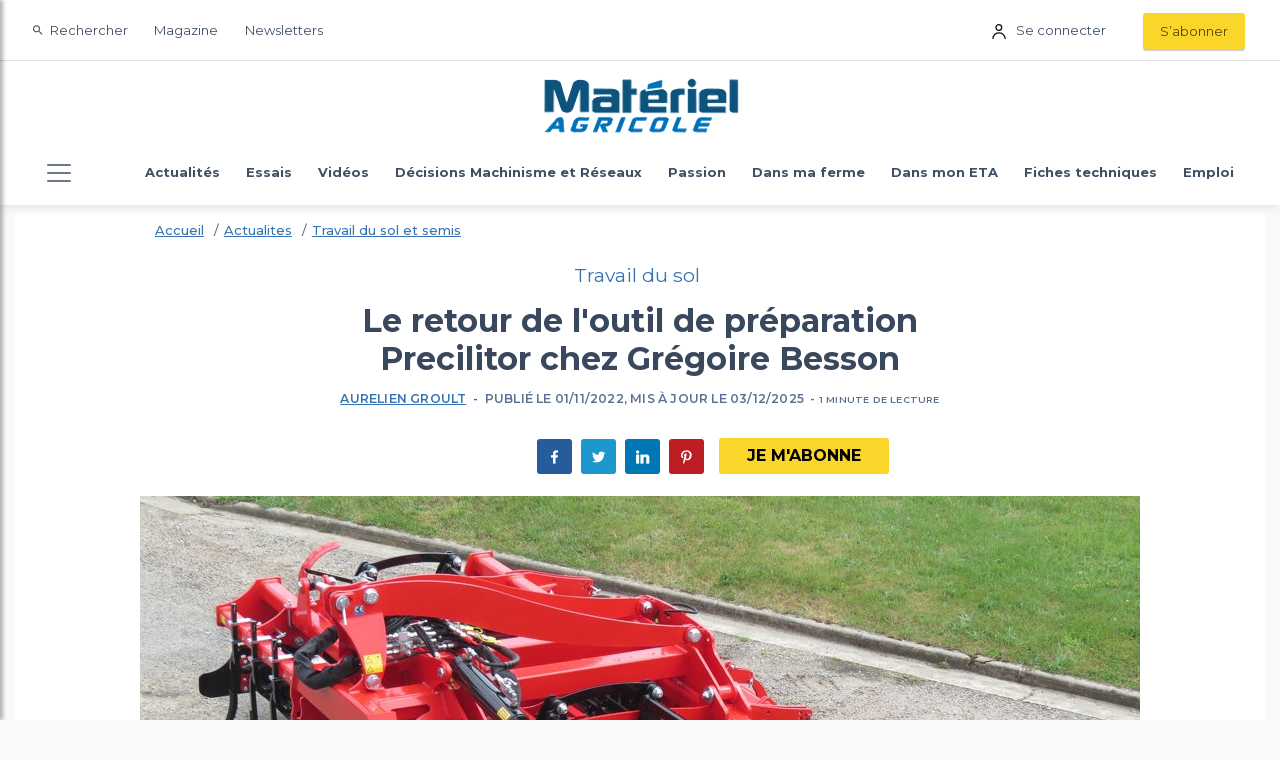

--- FILE ---
content_type: text/html; charset=utf-8
request_url: https://www.materielagricole.info/travail-du-sol-semis/article/767671/le-retour-de-loutil-de-preparation-precilitor-chez-gregoire-besson
body_size: 29476
content:
<!DOCTYPE html>
<html lang="fr-fr" style="" prefix="og: http://ogp.me/ns#">
<head>

  
    
    <script src="/js/cookiewall.js" id="jsCookieWall" abo="0"></script>
  <script type="text/javascript">
    var isAbo = 0;
    var isAuth = 0;

    const ID_ABO           = 'WVY2bkLY';   // connecté + abonné
    const ID_AUTH_NON_ABO  = '9pBiAV8E';   // connecté mais non abonné
    const ID_ANONYMOUS     = 'hLPKhqUJ'; // non connecté

    if (!isAuth) {
      console.log('non connecté')
      idNotice = ID_ANONYMOUS;
    } else if (isAbo) {
      console.log('isAbo')
      idNotice = ID_ABO;
    } else {
      console.log('isAuth')
      idNotice = ID_AUTH_NON_ABO;
    }

      
    console.log('idNotice =', idNotice);

    (function(){function i(e){if(!window.frames[e]){if(document.body&&document.body.firstChild){var t=document.body;var n=document.createElement("iframe");n.style.display="none";n.name=e;n.title=e;t.insertBefore(n,t.firstChild)}else{setTimeout(function(){i(e)},5)}}}function e(n,o,r,f,s){function e(e,t,n,i){if(typeof n!=="function"){return}if(!window[o]){window[o]=[]}var a=false;if(s){a=s(e,i,n)}if(!a){window[o].push({command:e,version:t,callback:n,parameter:i})}}e.stub=true;e.stubVersion=2;function t(i){if(!window[n]||window[n].stub!==true){return}if(!i.data){return}var a=typeof i.data==="string";var e;try{e=a?JSON.parse(i.data):i.data}catch(t){return}if(e[r]){var o=e[r];window[n](o.command,o.version,function(e,t){var n={};n[f]={returnValue:e,success:t,callId:o.callId};if(i.source){i.source.postMessage(a?JSON.stringify(n):n,"*")}},o.parameter)}}if(typeof window[n]!=="function"){window[n]=e;if(window.addEventListener){window.addEventListener("message",t,false)}else{window.attachEvent("onmessage",t)}}}e("__tcfapi","__tcfapiBuffer","__tcfapiCall","__tcfapiReturn");i("__tcfapiLocator")})();
  (function(){(function(e,r){var t=document.createElement("link");t.rel="preconnect";t.as="script";var n=document.createElement("link");n.rel="dns-prefetch";n.as="script";var i=document.createElement("script");i.id="spcloader";i.type="text/javascript";i["async"]=true;i.charset="utf-8";var o="https://sdk.privacy-center.org/"+e+"/loader.js?target_type=notice&target="+r;if(window.didomiConfig&&window.didomiConfig.user){var a=window.didomiConfig.user;var c=a.country;var d=a.region;if(c){o=o+"&country="+c;if(d){o=o+"&region="+d}}}t.href="https://sdk.privacy-center.org/";n.href="https://sdk.privacy-center.org/";i.src=o;var s=document.getElementsByTagName("script")[0];s.parentNode.insertBefore(t,s);s.parentNode.insertBefore(n,s);s.parentNode.insertBefore(i,s)})("3e25ee67-bdca-4f9f-968e-ceb268310134", idNotice)})();
  </script>

  
    <script type="text/javascript" src="/cms/js/kameleoon.js"></script>
    <script type="didomi/javascript" src="//0czbb87dtt.kameleoon.io/engine.js" async="true" fetchpriority="high"></script>


  

  <!-- Google Tag Manager -->
 
  
<script>


      window.dataLayer = window.dataLayer || [];
      window.dataLayer.push({"siteLanguage":"FR","atiEnable":true,"page":{"type":"Article","categorieGroupe":"Machinisme","accessibilite":"Gratuit","tags":[{"taxonomy":[{"name":"Actualites","url":"actualites","level":1,"categoryId":20004}],"label":"Travail du sol et semis","categoryId":3002,"masterApplication":"Mat\u00E9riel Agricole","ordre":1,"principal":true,"contentType":null},{"taxonomy":[{"name":"Actualites","url":"actualites","level":1,"categoryId":20004}],"label":"Marques","categoryId":3028,"masterApplication":"Mat\u00E9riel Agricole","ordre":2,"principal":false,"contentType":null},{"taxonomy":[{"name":"Marques","url":"marques","level":1,"categoryId":3028},{"name":"Actualites","url":"actualites","level":2,"categoryId":20004}],"label":"Gregoire-Besson","categoryId":3360,"masterApplication":"Mat\u00E9riel Agricole","ordre":3,"principal":false,"contentType":null},{"taxonomy":[{"name":"Travail du sol et semis","url":"travail-du-sol-semis","level":1,"categoryId":3002},{"name":"Actualites","url":"actualites","level":2,"categoryId":20004}],"label":"Vibroculteur","categoryId":3938,"masterApplication":"Mat\u00E9riel Agricole","ordre":4,"principal":false,"contentType":null},{"taxonomy":[],"label":"Actualites","categoryId":20004,"masterApplication":"Mat\u00E9riel Agricole","ordre":5,"principal":false,"contentType":null}],"contenu":{"id":"767671","surTitre":"Travail du sol","titre":"Le retour de l\u0027outil de pr\u00E9paration Precilitor chez Gr\u00E9goire Besson","description":"Sept op\u00E9rations en un passage : voil\u00E0 ce que promet la nouvelle version du Precilitor de Gr\u00E9goire Besson. ","auteur":"Aurelien Groult","imageUrl":"https://cdn2.regie-agricole.com/ulf/CMS_Content/2/articles/767671/a91e5677-a-le-retour-de-l-outil-de-preparation-precilitor-chez-gregoire-besson.jpg","contentType":"Image"}},"visiteur":{"idCRM":null,"idUser":null,"categorie":[]},"eCommerce":{"cart":null,"shipping":null,"transaction":null,"customer":null}});
      console.log('DATALAYER v2', dataLayer);
      
    //info pour la régie pub
    window._tnpb = window._tnpb || [];
    _tnpb.push({"key": "keywords", "value": "utilisateur=nonconnecte" });
    
</script>

  


  <script>
    (function (w, d, s, l, i) {
      w[l] = w[l] || []; w[l].push({
        'gtm.start':
          new Date().getTime(), event: 'gtm.js'
      }); var f = d.getElementsByTagName(s)[0],
        j = d.createElement(s), dl = l != 'dataLayer' ? '&l=' + l : ''; j.async = true; j.src =
          'https://www.googletagmanager.com/gtm.js?id=' + i + dl; f.parentNode.insertBefore(j, f);
    })(window, document, 'script', 'dataLayer', 'GTM-5GMQZPJ');
  </script>

  <!-- End Google Tag Manager -->
  

<meta charset="utf-8">
<meta name="viewport" content="width=device-width,minimum-scale=1,initial-scale=1">
<meta name="theme-color" content="#407AB7">
<link rel="icon" href="/favicon.ico">
<meta name="CCBot" content="noindex">

<title>Le retour du virboculteur outil de pr&#xE9;paration Precilitor Gr&#xE9;goire Besson</title>
  <meta name="abstract" content="le site 100 % machinisme">
  <meta name="description" content="Sept op&#xE9;rations en un passage : voil&#xE0; ce que promet la nouvelle version du Precilitor de Gr&#xE9;goire Besson. ">
  <link rel="canonical" href="https://www.materielagricole.info/travail-du-sol-semis/article/767671/le-retour-de-loutil-de-preparation-precilitor-chez-gregoire-besson">
    <link rel="amphtml" href="https://www.materielagricole.info/travail-du-sol-semis/amp/article/767671/le-retour-de-loutil-de-preparation-precilitor-chez-gregoire-besson">
    <meta name="robots" content="max-snippet:-1, max-image-preview:large, max-video-preview:-1">
  <meta property="og:site_name" content="MaterielAgricole">
  <meta property="og:title" content="Le retour de l&#x27;outil de pr&#xE9;paration Precilitor chez Gr&#xE9;goire Besson">
  <meta property="og:type" content="article">
  <meta property="og:url" content="https://www.materielagricole.info/travail-du-sol-semis/article/767671/le-retour-de-loutil-de-preparation-precilitor-chez-gregoire-besson">
  <meta property="og:locale" content="fr_FR">
    <meta property="og:image" content="https://cdn2.regie-agricole.com/ulf/CMS_Content/2/articles/767671/a91e5677-a-le-retour-de-l-outil-de-preparation-precilitor-chez-gregoire-besson.jpg">
    <meta property="og:image:type" content="image/jpeg">
      <meta property="og:image:width" content="690">
      <meta property="og:image:height" content="388">
  <meta property="og:description" content="Sept op&#xE9;rations en un passage : voil&#xE0; ce que promet la nouvelle version du Precilitor de Gr&#xE9;goire Besson. ">
  <meta property="og:updated_time" content="2022-11-01T06:00:00+01:00">
  <meta property="fb:app_id" content="394386091382477">
  <meta property="fb:page_id" content="486600791365295">
  <meta name="twitter:card" content="summary">
  <meta name="twitter:site" content="@materielagri">
  <script type="text/javascript" src="/js/jquery-3.6.0.min.js"></script>
  <script data-rh="true" type="application/ld+json">
    {
        "@context":"http://schema.org",
        "@type":"WebSite",
        "name" : "Materiel agricole",
        "url":"https://www.materielagricole.info",
        "potentialAction":{"@type":"SearchAction","target":"https://www.materielagricole.info/search?q={query}","query-input":"required name=query"}}
  </script>
  <script data-rh="true" type="application/ld+json">
    {
        "@context":"http://schema.org",
        "@type":"Organization",
        "name":"Materiel agricole",
        "url":"https://www.materielagricole.info",
        "logo":"https://www.materielagricole.info/images/logo/cip-v3.png",
        "sameAs":["https://www.facebook.com/MaterielAgricole.Magazine/","https://twitter.com/materielagri?lang=fr"]
    }
  </script>
    

<script type="application/ld+json">
  {"@context":"https://schema.org","@type":"BreadcrumbList","itemListElement":[{"@type":"ListItem","name":"Actualites","item":{"@type":"WebPage","@id":"https://www.materielagricole.info/actualites/t20004"},"position":1},{"@type":"ListItem","name":"Travail du sol et semis","item":{"@type":"WebPage","@id":"https://www.materielagricole.info/travail-du-sol-semis/t3002"},"position":2}]}
</script>
    

<script type="application/ld+json">
  {"@context":"https://schema.org","@type":"NewsArticle","description":"Sept op\u00E9rations en un passage : voil\u00E0 ce que promet la nouvelle version du Precilitor de Gr\u00E9goire Besson. ","image":{"@type":"ImageObject","url":"https://cdn2.regie-agricole.com/ulf/CMS_Content/2/articles/767671/a91e5677-a-le-retour-de-l-outil-de-preparation-precilitor-chez-gregoire-besson.jpg","height":388,"width":690},"author":{"@type":"Person","name":"Aurelien Groult","url":"https://www.materielagricole.info/auteurs/aurelien-groult/241"},"dateModified":"2025-12-03T13:57:22+01:00","datePublished":"2022-11-01T06:00:00+01:00","headline":"Le retour du virboculteur outil de pr\u00E9paration Precilitor Gr\u00E9goire Besson","isAccessibleForFree":true,"publisher":{"@type":"Organization","name":"Mat\u00E9riel Agricole","url":"https://www.materielagricole.info","logo":{"@type":"ImageObject","url":"https://cdn2.regie-agricole.com/ulf/CMS_Content/2/images/2020/03/27/28066087-4/cip-v2-sm.jpg"}}}
</script>


  <link rel="stylesheet" href="https://fonts.googleapis.com/css?family=Montserrat:500,600,700">
  
    <style>:root{--blue:#007bff;--indigo:#6610f2;--purple:#6f42c1;--pink:#e83e8c;--red:#dc3545;--orange:#fd7e14;--yellow:#ffc107;--green:#28a745;--teal:#20c997;--cyan:#17a2b8;--white:#fff;--gray:#6c757d;--gray-dark:#343a40;--primary:#3673b4;--secondary:#d7263d;--success:#28a745;--info:#17a2b8;--warning:#fad62b;--danger:#dc3545;--light:#f8f9fa;--dark:#39485d;--breakpoint-xs:0;--breakpoint-sm:576px;--breakpoint-md:768px;--breakpoint-lg:992px;--breakpoint-xl:1200px;--font-family-sans-serif:"Montserrat",Helvetica neue,Segoe ui,Arial;--font-family-monospace:SFMono-Regular,Menlo,Monaco,Consolas,"Liberation Mono","Courier New",monospace}*,:after,:before{box-sizing:border-box}html{font-family:sans-serif;line-height:1.15;-webkit-text-size-adjust:100%}article,figure,header,main,nav{display:block}body{margin:0;font-family:Montserrat,Helvetica neue,Segoe ui,Arial;font-size:1rem;font-weight:400;line-height:1.5;color:#39485d;text-align:left;background-color:#fafafa}h1,h2{margin-top:0;margin-bottom:.5rem}p{margin-top:0;margin-bottom:1rem}ul{margin-bottom:1rem}ul{margin-top:0}small{font-size:80%}a{color:#3673b4;text-decoration:none;background-color:transparent}figure{margin:0 0 1rem}img{border-style:none}img{vertical-align:middle}button{border-radius:0}button,input{margin:0;font-family:inherit;font-size:inherit;line-height:inherit}button,input{overflow:visible}button{text-transform:none}[type=button],button{-webkit-appearance:button}[type=button]::-moz-focus-inner,button::-moz-focus-inner{padding:0;border-style:none}::-webkit-file-upload-button{font:inherit;-webkit-appearance:button}h1,h2{margin-bottom:.5rem;font-weight:500;line-height:1.2;color:#39485d}h1{font-size:2.5rem}h2{font-size:2rem}small{font-size:.875em;font-weight:400}.img-fluid{max-width:100%;height:auto}.container{width:100%;padding-right:10px;padding-left:10px;margin-right:auto;margin-left:auto}@media (min-width:576px){.container{max-width:540px}}@media (min-width:768px){.container{max-width:720px}}@media (min-width:992px){.container{max-width:1000px}}@media (min-width:1200px){.container{max-width:1250px}}.row{display:flex;flex-wrap:wrap;margin-right:-10px;margin-left:-10px}.col-12,.col-lg-6,.col-md-4,.col-md-5,.col-md-6,.col-md-7,.col-md-8{position:relative;width:100%;padding-right:10px;padding-left:10px}.col-12{flex:0 0 100%;max-width:100%}.order-1{order:1}.order-2{order:2}.order-3{order:3}@media (min-width:768px){.col-md-4{flex:0 0 33.33333%;max-width:33.33333%}.col-md-5{flex:0 0 41.66667%;max-width:41.66667%}.col-md-6{flex:0 0 50%;max-width:50%}.col-md-7{flex:0 0 58.33333%;max-width:58.33333%}.col-md-8{flex:0 0 66.66667%;max-width:66.66667%}.order-md-1{order:1}.order-md-2{order:2}.offset-md-3{margin-left:25%}}@media (min-width:992px){.col-lg-6{flex:0 0 50%;max-width:50%}}.form-control{display:block;width:100%;height:calc(1.5em + 1.4rem + 2px);padding:.7rem 1rem;font-size:1rem;font-weight:400;line-height:1.5;color:#495057;background-color:#fff;background-clip:padding-box;border:1px solid #ced4da;border-radius:.15rem}.form-control::-ms-expand{background-color:transparent;border:0}.btn{display:inline-block;font-weight:400;color:#39485d;text-align:center;vertical-align:middle;background-color:transparent;border:1px solid transparent;padding:.7rem 1rem;font-size:1rem;line-height:1.5;border-radius:.15rem}.btn-warning{color:#212529;background-color:#fad62b;border-color:#fad62b}.btn-dark{color:#fff;background-color:#39485d;border-color:#39485d}.btn-link{font-weight:400;color:#3673b4;text-decoration:none}.input-group>.form-control{position:relative;flex:1 1 auto;width:1%;min-width:0;margin-bottom:0}.input-group>.form-control+.form-control{margin-left:-1px}.input-group>.form-control:not(:first-child){border-top-left-radius:0;border-bottom-left-radius:0}.input-group:not(.has-validation)>.form-control:not(:last-child){border-top-right-radius:0;border-bottom-right-radius:0}.nav-link{display:block;padding:.5rem 1rem}.navbar{position:relative;padding:.5rem 1rem}.navbar,.navbar .container{display:flex;flex-wrap:wrap;align-items:center;justify-content:space-between}.navbar-brand{display:inline-block;padding-top:.3125rem;padding-bottom:.3125rem;margin-right:1rem;font-size:1.25rem;line-height:inherit;white-space:nowrap}.navbar-nav{display:flex;flex-direction:column;padding-left:0;margin-bottom:0;list-style:none}.navbar-nav .nav-link{padding-right:0;padding-left:0}.navbar-toggler{padding:.25rem .75rem;font-size:1.25rem;line-height:1;background-color:transparent;border:1px solid transparent;border-radius:.15rem}.navbar-toggler-icon{display:inline-block;width:1.5em;height:1.5em;vertical-align:middle;content:"";background:50%/100% 100% no-repeat}.navbar-expand{flex-flow:row nowrap;justify-content:flex-start}.navbar-light .navbar-brand{color:rgba(0,0,0,.9)}.navbar-light .navbar-nav .nav-link{color:#3f4f66}.navbar-light .navbar-toggler{color:#3f4f66;border-color:rgba(0,0,0,.1)}.navbar-dark .navbar-nav .nav-link{color:hsla(0,0%,100%,.88)}.card{position:relative;display:flex;flex-direction:column;min-width:0;word-wrap:break-word;background-color:#fff;background-clip:border-box;border:0 solid rgba(0,0,0,.125);border-radius:.15rem}.card-body{flex:1 1 auto;min-height:1px;padding:1.25rem}.card-img-top{flex-shrink:0;width:100%}.card-img-top{border-top-left-radius:.15rem;border-top-right-radius:.15rem}.bg-primary{background-color:#3673b4!important}.bg-white{background-color:#fff!important}.d-none{display:none!important}.d-block{display:block!important}.d-flex{display:flex!important}@media (min-width:768px){.d-md-none{display:none!important}.d-md-inline-block{display:inline-block!important}.d-md-flex{display:flex!important}}@media (min-width:1200px){.d-xl-none{display:none!important}.d-xl-flex{display:flex!important}}.flex-row-reverse{flex-direction:row-reverse!important}.flex-wrap{flex-wrap:wrap!important}.justify-content-start{justify-content:flex-start!important}.align-items-center{align-items:center!important}.align-items-stretch{align-items:stretch!important}.position-relative{position:relative!important}.position-absolute{position:absolute!important}@supports (position:sticky){.sticky-top{position:sticky;top:0;z-index:1020}}.w-100{width:100%!important}.m-0{margin:0!important}.mb-0{margin-bottom:0!important}.mt-1{margin-top:.25rem!important}.m-2{margin:.5rem!important}.mt-2{margin-top:.5rem!important}.mr-2{margin-right:.5rem!important}.mb-2{margin-bottom:.5rem!important}.ml-2{margin-left:.5rem!important}.mt-3{margin-top:1rem!important}.mb-3{margin-bottom:1rem!important}.mt-4{margin-top:1.5rem!important}.mb-4{margin-bottom:1.5rem!important}.mt-5{margin-top:3rem!important}.p-0{padding:0!important}.pb-0{padding-bottom:0!important}.p-2{padding:.5rem!important}.pt-2{padding-top:.5rem!important}.pr-2{padding-right:.5rem!important}.pb-2{padding-bottom:.5rem!important}.pl-2{padding-left:.5rem!important}.pt-3{padding-top:1rem!important}.mr-auto{margin-right:auto!important}.ml-auto{margin-left:auto!important}@media (min-width:576px){.mr-sm-1{margin-right:.25rem!important}.ml-sm-1{margin-left:.25rem!important}}@media (min-width:768px){.mt-md-1{margin-top:.25rem!important}.mt-md-3{margin-top:1rem!important}}@media (min-width:992px){.mt-lg-0{margin-top:0!important}.mt-lg-2{margin-top:.5rem!important}}.text-left{text-align:left!important}.text-center{text-align:center!important}@media (min-width:768px){.text-md-left{text-align:left!important}.text-md-right{text-align:right!important}}.text-white{color:#fff!important}.text-warning{color:#fad62b!important}.text-dark{color:#39485d!important}.sidenav{background-color:#fff;right:100%;top:0;position:fixed;height:100vh;overflow-y:auto;transform:translate(0);z-index:1021;box-shadow:3px 0 4px rgba(0,0,0,.3);width:80%}.sidenav .sidenav-close{text-align:right;padding:.8em 1em}.sidenav .sidenav-close .sidenav-close-button{border:none;background:0 0;padding:10px;height:40px;width:40px;position:relative;box-sizing:border-box;line-height:40px;display:inline-block}.sidenav .sidenav-close .sidenav-close-button:after,.sidenav .sidenav-close .sidenav-close-button:before{transform:rotate(-45deg);content:"";position:absolute;top:50%;left:50%;margin-top:-2px;margin-left:-20px;display:block;height:4px;width:40px;background-color:#39485d}.sidenav .sidenav-close .sidenav-close-button:after{transform:rotate(-135deg)}.sidenav .sidenav-menu{padding:0}.sidenav .sidenav-menu .nav-link{color:#39485d}.sidenav .sidenav-menu>.nav-item:first-child{border-top:1px solid #eaeaea}.sidenav .sidenav-menu>.nav-item.active .nav-link{background-color:rgba(54,115,180,.1);color:#3673b4}.sidenav .sidenav-menu>.nav-item>.nav-link{display:block;padding:.6em 2em;text-align:initial}.sidenav .sidenav-menu>.nav-item>.nav-link.btn{width:100%}.sidenav .container-diffusion{background:#f7f6f6 0 0 no-repeat padding-box;display:flex;align-items:center;justify-content:space-around;font-size:14px;font-weight:700;height:60px;line-height:18px;padding:10px 0}.sidenav .container-diffusion a{color:#39485d;text-decoration:none}@media (min-width:1000px){.sidenav{width:400px}}body{font-weight:500}.article-meta-list{text-overflow:ellipsis;white-space:nowrap;overflow:hidden}.article-meta{letter-spacing:.2px;display:inline;font-size:.77em;font-weight:600;text-transform:uppercase;color:#5b7192}.article-meta:not(:last-child):after{content:" - ";display:inline-block;color:#516582;margin-left:3px;margin-right:3px}.article-item-title{font-weight:600;font-size:20px;line-height:27px}.article-item-intro{font-size:14px;color:#4d607c;font-weight:400;line-height:24px;margin:0 0 10px}.article-top-item-title{font-size:1.3em;line-height:26px;font-weight:600;margin:0}.card-text-wrapper{padding:24px 32px}.featured-post-1,.featured-post-3{margin-bottom:10px}@media (min-width:800px){.card-text-wrapper{text-align:left}.featured-post-1{margin-bottom:0;padding-bottom:10px}.featured-post-1 .card{height:99%}.featured-post-3{margin-bottom:0;height:33%;padding-bottom:10px}.featured-post-3 .card{height:100%}}h1{font-size:2rem}body{overflow-x:hidden}figure{margin:0}.img-mask{overflow:hidden}img[data-src],img[data-srcset]{filter:blur(20px);background-color:#3d3f41;width:100%}.text-styled{font-family:Montserrat,Helvetica neue,Segoe ui,Arial}.row.equal-height{display:flex;flex-wrap:wrap}.row.equal-height>[class*=col-]{display:flex;flex-direction:column}.row.equal-height .card{flex:1}.fs-large{font-size:160%}.body-content{min-height:100vh}.main-layout>.container:first-child{margin-top:0!important;padding-top:1.5rem!important}.form-control{font-weight:300;font-size:.9em}.header-bar{justify-content:center;min-height:80px;position:relative;width:100%;z-index:1}.container-tags,.header-bar{align-items:center;display:flex}.container-tags{min-height:50px;color:#3673b4;font-size:.8rem;font-weight:700}.container-tags ul{padding-left:2em}.container-tags ul .nav-item{border:1px solid #3f4f66;border-radius:20px;list-style-type:none;margin:.25rem}.container-tags ul .nav-item .nav-link{color:#3f4f66;font-size:.8rem;padding:0 10px}@media (max-width:575px){.container-tags{font-weight:500;font-size:13px}.container-tags ul .nav-item .nav-link{font-size:13px}}.social{color:#fff}.social{border:none;display:inline-block;margin-left:5px;border-radius:3px;text-align:center;line-height:35px;width:35px;height:35px;background-color:#3673b4;margin-bottom:10px}.socials{padding:.8em .3em}.social-linkedin{background-color:#0077b5}.social-facebook{background-color:#275c9c}.social-youtube{background-color:#e21c0f}.social-rss{background-color:#fa8019}.social-instagram{background-color:#f34d56}[data-tooltip]{position:relative}[data-tooltip]:before{content:"";position:absolute;top:-6px;left:50%;transform:translateX(-50%);border-width:4px 6px 0;border-style:solid;border-color:rgba(0,0,0,.7) transparent transparent;z-index:99;opacity:0}[data-tooltip-position=bottom]:before{top:100%;margin-top:8px;transform:translateX(-50%) translatey(-100%) rotate(-180deg)}[data-tooltip]:after{content:attr(data-tooltip);position:absolute;left:50%;top:-6px;transform:translateX(-50%) translateY(-100%);background-color:#39485d;text-align:center;color:#fff;padding:4px 2px;font-size:12px;min-width:80px;line-height:1.1em;border-radius:2px;padding:4px;z-index:99;opacity:0}[data-tooltip-position=bottom]:after{top:100%;margin-top:8px;transform:translateX(-50%) translateY(0)}.card{border-radius:5px;overflow:hidden;box-shadow:0 2px 2px rgba(0,0,0,.1),0 -1px 1px rgba(0,0,0,.05)}.card .card-body{padding:10px 25px 18px}@media (max-width:600px){.card-body{padding:.5rem}}.card-header-light{text-transform:uppercase;padding:12px 22px;background-color:#ededed;font-family:Montserrat,Helvetica neue,Segoe ui,Arial;letter-spacing:.08em;font-size:14px;font-weight:600}.card-header-light.primary{color:#fff;background-color:#3066a0}.clickable{position:relative}.clickable .article-carousel-inner a,.clickable h1 a,.clickable h2 a{color:#39485d}.clickable .article-carousel-inner a:before,.clickable h1 a:before,.clickable h2 a:before{content:"";width:100%;height:100%;position:absolute;left:0;top:0;z-index:3}.hover-effect.is-premium:after{background-color:#fad62b}.hover-effect:after{content:"";position:absolute;background-color:#d7263d}.hover-effect.hover-effect-bottom:after{width:100%;left:0;bottom:0;height:2px;transform:scaleX(0)}.hover-effect.hover-effect-left:after{top:0;left:0;bottom:auto;height:100%;width:3px;transform:scaleY(0)}.card-img-wrapper{position:relative}.card-overlay-subtitle{background:#d7263d;color:#fff;display:inline-block;border-radius:4px;position:absolute;font-size:10px;left:1.3em;bottom:1em;text-transform:uppercase;font-weight:700;padding:3px 7px}.is-premium .card-overlay-subtitle{color:#39485d;background-color:#fad62b}.card-horizontal .card-img-left{width:100%}.card-horizontal .card-text-wrapper{padding:15px 20px}.card-horizontal .card-img-wrapper{text-align:center}.card-horizontal .card-img-wrapper img{border-radius:5px!important}@media (min-width:800px){.card-horizontal{display:flex;flex-direction:row}.card-horizontal .card-img-wrapper,.card-horizontal .card-text-wrapper{width:50%}}.container-semi-fluid{max-width:1240px;margin:0 auto;width:100%;display:flex;flex-wrap:wrap;align-items:center;justify-content:space-around}.scrolling-horizontal-menu{flex-wrap:nowrap}@media (max-width:1100px){.scrolling-horizontal-menu{border-top:1px solid #eaeaea}}@media (max-width:768px){.scrolling-horizontal-menu{box-shadow:inset -6px 0 5px -2px rgba(0,0,0,.3);overflow-x:auto;overflow-y:hidden;-ms-overflow-style:-ms-autohiding-scrollbar;-webkit-overflow-scrolling:touch}.scrolling-horizontal-menu>.nav-item>.nav-link{padding:1em!important}.scrolling-horizontal-menu::-webkit-scrollbar{display:none}}.scrolling-horizontal-menu>.nav-item>.nav-link{white-space:nowrap;text-align:center}.navbar{width:100%;display:block}.navbar .side-btn{border:none;vertical-align:middle;text-align:center;background:0 0;padding:.25rem 1.2rem;color:#3f4f66}.navbar .side-btn i{padding-right:.3rem}.navbar-small{padding:3px 0}.navbar-small .btn{margin-top:2px;font-size:1em;line-height:12px}.navbar-small .btn.btn-warning{font-weight:600;color:#574802;box-shadow:0 2px 1px rgba(0,0,0,.2)}.navbar-small .nav-item{font-size:.8em;font-weight:400}.navbar-small .nav-item .nav-link{padding-left:8px;padding-right:8px}.navbar-toggler{border:none}.navbar-cip{background-color:#fff;margin-bottom:0;box-shadow:0 2px 10px rgba(0,0,0,.1);padding:0}.navbar-cip .navbar-nav{display:flex;flex-direction:row}.navbar-cip .navbar-brand{padding-top:0;padding-bottom:0;margin:0;line-height:55px}.navbar-cip .navbar-brand img{height:44px}.navbar-cip .navbar-nav>.nav-item{font-size:13px;font-family:Montserrat,Helvetica neue,Segoe ui,Arial;font-weight:700;margin:0;padding:0 .4em;position:relative}.navbar-cip .navbar-nav>.nav-item>.nav-link{padding:1.7em .7em}.navbar-cip .navbar-nav>.nav-item:after{content:"";width:100%;left:0;bottom:0;height:2px;position:absolute;background-color:#3673b4;transform:scaleX(0)}.navbar-cip .navbar-nav>li{margin-left:9px;margin-right:9px}.navbar-cip .surheader .navbar-nav>.nav-item>.nav-link{padding:.5rem 8px;text-transform:none;font-weight:400}.navbar-cip .surheader .navbar-nav>.nav-item .btn{font-size:1em;font-weight:400}.navbar-cip .navbar-nav>.nav-item .nav-link{padding:1.7em .6em}.navbar-cip .navbar-nav>.nav-item .btn{font-size:13px;font-weight:700}.header-sousnav{display:block}@media screen and (min-width:768px){.header{position:fixed}.header .header-sousnav .container{display:flex;justify-content:center}}.horizontal-scroll{justify-content:center;display:flex;flex-direction:row;align-items:center;position:relative;overflow:hidden}.horizontal-scroll a{color:#3f4f66}.horizontal-scroll .btn-left,.horizontal-scroll .btn-right{align-items:center;display:flex;justify-content:center;height:100%;width:100%;display:none}.header-sousnav{width:100%}.header-sousnav .container{align-items:center;height:100%;padding-right:0;padding-left:0;position:relative}@media screen and (min-width:768px){.header-sousnav .container{display:flex;justify-content:center}}@media screen and (max-width:767px){.surheader{display:none!important}.header-sousnav{display:block}.header-sousnav .container{max-width:100%!important}}@media screen and (min-width:768px) and (max-width:1235px){header .logo{width:60%;display:inline-block}}.article-item img:not(.loaded){width:100%}.article-carousel-wrapper{position:relative}.article-carousel-wrapper{padding:30px 5px 20px}.article-carousel-item{padding:10px}.article-carousel-inner{border-radius:7px;overflow:hidden;position:relative}.article-carousel-inner:after{content:"";position:absolute;width:100%;height:70%;bottom:0;z-index:1;background:rgba(0,0,0,.7);background:linear-gradient(0deg,rgba(0,0,0,.7) 0,transparent)}.article-carousel-inner .article-carousel-text{text-align:center;z-index:2;position:absolute;bottom:10px;right:10px;left:10px}.article-carousel-inner .article-carousel-text h2{font-size:16px;line-height:21px;font-weight:700;color:#fff!important}#search-engine-container{background-color:rgba(54,115,180,.9);top:100%;right:0;position:absolute;width:0;height:0;opacity:0;z-index:3;overflow-y:auto;animation:g .7s ease;display:none}#search-engine-container .search-engine-line{margin-top:10px;display:block;background-color:#fff;height:3px;width:0;animation:h .7s forwards .7s}#search-engine-container .search-engine-input{background:0 0;font-weight:700;border:none;font-size:38px;line-height:42px;margin-top:10vh;border-radius:0;color:#f8f2f4;width:100%;color:#fff;letter-spacing:-.67px}#search-engine-container #search-container-close{color:#fff;position:absolute;top:3rem;right:2rem;z-index:1000}@media screen and (max-width:767px){#search-engine-container #search-container-close{top:1rem;right:1rem}}@keyframes g{0%{width:0;height:0;opacity:0}to{width:100vw;height:100vh;opacity:1}}@keyframes h{0%{width:0}to{width:100%}}.card{--bs-card-border-width:none!important;--bs-card-border-radius:none!important}.owl-carousel{display:none;width:100%;position:relative;z-index:1}.zmdi{display:inline-block;font:normal normal normal 14px/1 Material-Design-Iconic-Font;font-size:inherit;text-rendering:auto;-webkit-font-smoothing:antialiased;-moz-osx-font-smoothing:grayscale}.zmdi-hc-2x{font-size:2em}.zmdi-hc-3x{font-size:3em}.zmdi-bookmark:before{content:"\F11E"}.zmdi-close:before{content:"\F136"}.zmdi-search:before{content:"\F1C3"}.zmdi-shopping-cart:before{content:"\F1CB"}.zmdi-check:before{content:"\F26B"}.zmdi-smartphone:before{content:"\F2D4"}.zmdi-facebook:before{content:"\F343"}.zmdi-instagram:before{content:"\F34F"}.zmdi-rss:before{content:"\F3EA"}.zmdi-linkedin:before{content:"\F3F8"}.zmdi-youtube-play:before{content:"\F408"}</style>
    <link href="/dist/vendor.css?v=bHWV5PsVZKGHqQb-u6Kk0mi5k7p1xySMZQi4963hW1o" rel="preload" as="style" onload="this.rel='stylesheet'">
    <link href="/dist/app.css?v=aUTbwMq4HA15op6hFkBJ3GNX4LuxhKR-P5D7WWOX36k" rel="preload" as="style" onload="this.rel='stylesheet'">
    <link href="/occasions/dist/occasions.css" rel="preload" as="style" onload="this.rel='stylesheet'">
    <noscript>
      <link rel="stylesheet" href="/dist/vendor.css?v=bHWV5PsVZKGHqQb-u6Kk0mi5k7p1xySMZQi4963hW1o" async="">
      <link rel="stylesheet" href="/dist/app.css?v=aUTbwMq4HA15op6hFkBJ3GNX4LuxhKR-P5D7WWOX36k" async="">
      <link href="/occasions/dist/occasions.css" rel="stylesheet" async="">
    </noscript>
  

  


  <!--[if IE 9]>
    <link href="https://cdn.jsdelivr.net/gh/coliff/bootstrap-ie8/css/bootstrap-ie9.min.css" rel="stylesheet">
  <![endif]-->
  <!--[if lte IE 8]>
    <link href="https://cdn.jsdelivr.net/gh/coliff/bootstrap-ie8/css/bootstrap-ie8.min.css" rel="stylesheet">
    <script src="https://cdn.jsdelivr.net/g/html5shiv@3.7.3"></script>
  <![endif]-->
  
  
  


	<meta name="theme-color" content="#407AB7">
	<link rel="manifest" href="/manifest.webmanifest">
</head>
<body class="c-article a-details">
  
<header class="header navbar navbar-light navbar-cip sticky-top">
  <div class="surheader navbar navbar-dark navbar-small border-bottom d-none d-md-block" style="z-index : 999">
    <nav class="container-semi-fluid">
      <ul class="navbar-nav mr-auto mt-lg-0 navbar-expand col-md-5">
        <li class="nav-item">
          <button type="button" data-tooltip-position="bottom" data-tooltip="Effectuer une recherche" class="nav-link side-btn btn-search-nav" title="Rechercher">
            <i class="zmdi zmdi-search"></i> Rechercher
          </button> 
        </li>
        <li class="nav-item">
          <a class="nav-link" href="/epaper/mymozzo">
            Magazine
          </a>
        </li>
        <li class="nav-item">
          <a class="nav-link" href="/newsletters">Newsletters</a>
        </li>
       
      </ul>
      <div id="logo-sur-header" class="col-md-3" style="display:none;position:relative;top:0px;left:18px;">
        <a class="navbar-brand" href="/" data-tooltip-position="bottom" data-tooltip="Retour à l'accueil">
          <img src="/images/logo/2019-LogoMaterielAgricoleinfo_test.svg" alt="Logo MaterielAgricole.info" width="150">
        </a>
      </div>
      <div class="col-md-4">
        <ul class="navbar-nav navbar-expand align-items-center justify-content-end">
          <li class="nav-item">
    <a class="nav-link ms-2" rel="nofollow" href="/account/signin">
     <div class="row">
        <div class="col-md-2">
          <img alt="Account" src="/images/icons/icon-Account.svg" width="14" height="15">
        </div>
        <div class="col-md-10 hide-sm">
          Se connecter
        </div>
     </div>
  </a>
</li>

            <li class="nav-item pt-2 pb-2">
    <a class="btn btn-warning ms-2" href="https://abo.materielagricole.info?utm_source=site.abo.ma&utm_medium=HP-header&utm_campaign=CTA-sabonner&at_medium=site.abo.ma&at_campaign=CTA-sabonner" rel="nofollow noopener">S’abonner</a>
  </li>

      </ul>
      </div>
    </nav>
  </div>
  <div class="header-bar text-center ">
      <a class="navbar-brand" href="/" data-tooltip-position="bottom" data-tooltip="Retour à l'accueil">
        <img src="/images/logo/2019-LogoMaterielAgricoleinfo_test.svg" alt="Logo MaterielAgricole.info" width="200" class="mt-3">
      </a>
  </div>
  <nav class="container-semi-fluid">
    <ul class="navbar-nav position-relative" style="top:0px;left:-10px">
          <li>
              <button class="navbar-toggler" data-tooltip-position="bottom" data-tooltip="Afficher le menu" type="button" id="sidenav-button" aria-expanded="false" aria-label="Toggle navigation">
                  <span class="navbar-toggler-icon"></span>
              </button>
          </li>
      </ul>
    <ul class="navbar-nav d-md-inline-block d-xl-none logo position-relative" style="top:0px;left:-30px">
        <li>
          <a class="navbar-brand " href="/" data-tooltip-position="bottom" data-tooltip="Retour à l'accueil">
            <img src="/images/logo/2019-LogoMaterielAgricoleinfo_test.svg" alt="Logo MaterielAgricole.info" width="100">
          </a>
        </li>
    </ul>
    <ul class="d-md-none navbar-nav mb-0 ps-0 ul-nav  align-items-center justify-content-end">
      <li class="nav-item">
        <button type="button" data-tooltip-position="bottom" data-tooltip="Effectuer une recherche" class="side-btn btn-search-nav" title="Rechercher">
          <i class="zmdi zmdi-search zmdi-hc-2x"></i>
        </button>
      </li>
      <li class="nav-item">
    <a class="nav-link" rel="nofollow" href="/account/signin">
     <div class="row">
        <div class="col-md-2">
          <img alt="Account" src="/images/icons/icon-Account.svg" width="14" height="15">
        </div>
        <div class="col-md-10 hide-sm">
          Se connecter
        </div>
     </div>
  </a>
</li>

        <li class="nav-item pt-2 pb-2">
    <a class="btn btn-warning subscribe" href="https://abo.materielagricole.info?utm_source=site.abo.ma&utm_medium=HP-header&utm_campaign=CTA-sabonner&at_medium=site.abo.ma&at_campaign=CTA-sabonner" rel="nofollow noopener">S’abonner</a>
  </li>

    </ul>
    <nav class="horizontal-scroll justify-content-start">
      <button class="btn btn-default btn-left position-absolute slide-icon p-0" style="left:0px;top:0;z-index:1;width:30px;height:100%;background:#F7F6F6"><</button>
      <button class="btn btn-default btn-right position-absolute slide-icon p-0" style="right:0;top:0;z-index:1;width:30px;height:100%;background:#F7F6F6">></button>
      <ul class="navbar-nav mr-auto scrolling-horizontal-menu nav-container position-relative">
        


<li class="nav-item with-childs " data-menulink-id="1537" data-menu-id="109">
    <a class="nav-link" href="/actualites/t20004">
      <span>Actualit&#xE9;s</span>
    </a>
</li><li class="nav-item with-childs " data-menulink-id="1538" data-menu-id="109">
    <a class="nav-link" href="/essais-comparatifs/t3022">
      <span>Essais</span>
    </a>
</li><li class="nav-item with-childs " data-menulink-id="1539" data-menu-id="109">
    <a class="nav-link" href="/videos/t3023">
      <span>Vid&#xE9;os</span>
    </a>
</li><li class="nav-item with-childs " data-menulink-id="1540" data-menu-id="109">
    <a class="nav-link" href="/decisions-machinisme-et-reseaux/t3017">
      <span>D&#xE9;cisions Machinisme et R&#xE9;seaux</span>
    </a>
</li><li class="nav-item with-childs " data-menulink-id="1541" data-menu-id="109">
    <a class="nav-link" href="/passion/t3013">
      <span>Passion</span>
    </a>
</li><li class="nav-item with-childs " data-menulink-id="1542" data-menu-id="109">
    <a class="nav-link" href="/dans-ma-ferme/t20013 ">
      <span>Dans ma ferme</span>
    </a>
</li><li class="nav-item with-childs " data-menulink-id="1543" data-menu-id="109">
    <a class="nav-link" href="/dans-mon-eta/t27338 ">
      <span>Dans mon ETA</span>
    </a>
</li><li class="nav-item with-childs " data-menulink-id="2692" data-menu-id="109">
    <a class="nav-link" href="/fiche-technique">
      <span>Fiches techniques</span>
    </a>
</li><li class="nav-item  " data-menulink-id="1544" data-menu-id="109">
    <button class="nav-link btn btn-link" onclick="document.location.href='/emploi?utm_source=emploi&utm_medium=nav&utm_campaign=barre_de_nav'">
        Emploi
    </button>
</li>
      </ul>
    </nav>
  </nav>
  <div class="header-sousnav">
    <div class="container bg-white">
      <div id="sous-menu" class="horizontal-scroll">
      </div>
    </div>
  </div>
  <div id="search-engine-container">
        <div class="container">
      <div class="row w-100">
              <div class="position-relative w-100">
                <button id="search-container-close" type="button" data-tooltip-position="bottom" data-tooltip="Effectuer une recherche" class="side-btn btn-search-nav" title="Rechercher">
                  <i class="zmdi zmdi-close zmdi-hc-3x"></i>
                </button>
              </div>
                <div class="col-md-6 offset-md-3">
                    <form method="get" action="/search">
                        <input type="text" value="" autocomplete="off" name="q" class="search-engine-input" placeholder="Recherche">
                        <span class="search-engine-line"></span>
                        <p class="text-white text-left">Tapez un ou plusieurs mots-clés...</p>
                        <div class="search-container-results"></div>
                    </form>
                </div>
            </div>
            <div class="row d-block d-md-flex mt-5">
        <div class="search-container-news m-2"></div>
            </div>
        </div>
    </div>
</header>

<header class="sidenav" id="sidenav">

    <!-- close -->
    <div class="sidenav-close">
        <button class="sidenav-close-button" id="sidenav__close-button" aria-label="close sidenav">
            <i class="ui-close sidenav__close-icon"></i>
        </button>
    </div>

    <!-- Nav -->
    <nav class="sidenav-menu-container">
      <div class="container-diffusion w-100">
        <div class="d-flex align-items-center">
        <a href="/newsletters">
          <img src="/images/icons/icon-newsletters.svg" alt="Newsletters" width="30" class="mr-2"><span>Newsletters</span>
          </a>
        </div>
      <div class="d-flex align-items-center">
        <a class="" target="_blank" href="/epaper/mymozzo">          
          <img src="/images/icons/icon-mag.svg" alt="Magazine" width="30" class="mr-2"><span>Magazine</span>
        </a>
      </div>
      </div>
      <div class="container-tags w-100">
        <ul class="d-flex flex-wrap align-items-center mb-0">
          <span class="pr-2">En ce moment : </span>


<li class="nav-item  " data-menulink-id="3297" data-menu-id="110">
        <a class="nav-link" href="https://abo.materielagricole.info/site/gfama/OFFRE_PROMO3/fr/abo/ope.html?utm_source=site.abo.ma&amp;utm_medium=ECM&amp;utm_campaign=DN_FLASH_0226&amp;at_medium=site.abo.ma&amp;at_format=ECM&amp;at_campaign=DN_FLASH_0226">
            &#x26A1;Offre Flash
        </a>

  </li><li class="nav-item  " data-menulink-id="3246" data-menu-id="110">
        <a class="nav-link" href="https://www.materielagricole.info/tracteur/t3001">
            &#x1F69C; Immatriculations 2025
        </a>

  </li><li class="nav-item  " data-menulink-id="2693" data-menu-id="110">
        <a class="nav-link" href="https://www.materielagricole.info/fiche-technique">
            Comparateur mat&#xE9;riels agricoles
        </a>

  </li><li class="nav-item  " data-menulink-id="2543" data-menu-id="110">
        <a class="nav-link" href="/essais-comparatifs/article/871304/comparatif-semoirs-monograines-rapides-la-preuve-par-neuf">
            Essais 9 semoirs monograines
        </a>

  </li><li class="nav-item  " data-menulink-id="2556" data-menu-id="110">
        <a class="nav-link" href="https://www.materielagricole.info/fiches-occasions/t20012">
            Les fiches occasions pour investir 
        </a>

  </li>
        </ul>
      </div> 
      <ul class="sidenav-menu" role="menubar">
        


<li class="nav-item  " data-menulink-id="1536" data-menu-id="109">
    <a class="nav-link" href="/">
      <span>Accueil</span>
    </a>
</li><li class="nav-item with-childs " data-menulink-id="1537" data-menu-id="109">
    <a class="nav-link" href="/actualites/t20004">
      <span>Actualit&#xE9;s</span>
    </a>
</li><li class="nav-item with-childs " data-menulink-id="1538" data-menu-id="109">
    <a class="nav-link" href="/essais-comparatifs/t3022">
      <span>Essais</span>
    </a>
</li><li class="nav-item with-childs " data-menulink-id="1539" data-menu-id="109">
    <a class="nav-link" href="/videos/t3023">
      <span>Vid&#xE9;os</span>
    </a>
</li><li class="nav-item with-childs " data-menulink-id="1540" data-menu-id="109">
    <a class="nav-link" href="/decisions-machinisme-et-reseaux/t3017">
      <span>D&#xE9;cisions Machinisme et R&#xE9;seaux</span>
    </a>
</li><li class="nav-item with-childs " data-menulink-id="1541" data-menu-id="109">
    <a class="nav-link" href="/passion/t3013">
      <span>Passion</span>
    </a>
</li><li class="nav-item with-childs " data-menulink-id="1542" data-menu-id="109">
    <a class="nav-link" href="/dans-ma-ferme/t20013 ">
      <span>Dans ma ferme</span>
    </a>
</li><li class="nav-item with-childs " data-menulink-id="1543" data-menu-id="109">
    <a class="nav-link" href="/dans-mon-eta/t27338 ">
      <span>Dans mon ETA</span>
    </a>
</li><li class="nav-item with-childs " data-menulink-id="2692" data-menu-id="109">
    <a class="nav-link" href="/fiche-technique">
      <span>Fiches techniques</span>
    </a>
</li><li class="nav-item  " data-menulink-id="1544" data-menu-id="109">
    <button class="nav-link btn btn-link" onclick="document.location.href='/emploi?utm_source=emploi&utm_medium=nav&utm_campaign=barre_de_nav'">
        Emploi
    </button>
</li>
        <li class="nav-item">
    <a class="nav-link" rel="nofollow" href="/account/signin">
     <div class="row">
        <div class="col-md-2">
          <img alt="Account" src="/images/icons/icon-Account.svg" width="14" height="15">
        </div>
        <div class="col-md-10 hide-sm">
          Se connecter
        </div>
     </div>
  </a>
</li>


        <li class="nav-item">
          <a class="nav-link" href="/contactez-nous/p91">
              Contactez-nous
          </a>
        </li>            
            <li class="p-2">
    <a class="btn btn-warning" href="https://abo.materielagricole.info?utm_source=site.abo.ma&utm_medium=HP-menu&utm_campaign=CTA-jemabonne&at_medium=site.abo.ma&at_campaign=CTA-jemabonne" rel="nofollow noopener"><i class="zmdi zmdi-shopping-cart icon mr-2"></i>Je m'abonne</a>
    </li>

      </ul>
    </nav>
    <div class="socials sidenav-socials text-center">
  <a class="social social-facebook" title="Facebook" rel="noopener" href="https://fr-fr.facebook.com/MaterielAgricole.Magazine/" target="_blank" aria-label="facebook">
    <i class="zmdi-facebook zmdi"></i>
  </a>
  <a class="social social-linkedin" title="LinkedIn" rel="noopener" href="https://www.linkedin.com/company/mat%C3%A9riel-agricole-magazine/" target="_blank" aria-label="linkedin">
    <i class="zmdi-linkedin zmdi"></i>
  </a>
  <a class="social social-youtube" title="Youtube" rel="noopener" href="https://www.youtube.com/user/MaterielAgricole" target="_blank" aria-label="youtube">
    <i class="zmdi-youtube-play zmdi"></i>
  </a>
  <a class="social social-instagram" title="Instagram" rel="noopener" href="https://www.instagram.com/materielagricolelemag/" target="_blank" aria-label="instagram">
    <i class="zmdi-instagram zmdi"></i>
  </a>
  <a class="social social-rss" title="RSS" href="/rss" target="_blank" aria-label="rss">
    <i class="zmdi-rss zmdi"></i>
  </a>
  <a class="social social-mobile" title="Télécharger l'application" href="http://onelink.to/uc9z6n" rel="noopener" target="_blank" aria-label="mobile">
    <i class="zmdi-smartphone zmdi"></i>
  </a>
</div>

</header>

<main class="body-content mt-1 mt-lg-2 mt-md-3 contenu-page">
        <div class="bandeau-simple w-100">       
    <div class="pub-tag " data-pos="7"><div class=" sas_11224"></div></div>
    </div> 
    <div class="container p-0 bg-white position-relative" style="z-index:999;" id="main-container">
            <div class="breadcrumb-top">
                <div class="container container-smaller">
                    <ol class="breadcrumb mt-0" itemscope="" itemtype="https://schema.org/BreadcrumbList"><li class="breadcrumb-item" itemscope="" itemprop="itemListElement" itemtype="https://schema.org/ListItem"><a href="/" itemprop="item"><span itemprop="name">Accueil</span></a><meta itemprop="position" content="1"></li><li class="breadcrumb-item" itemscope="" itemprop="itemListElement" itemtype="https://schema.org/ListItem"><a href="/actualites/t20004" itemscope="" itemtype="https://schema.org/WebPage" itemprop="item" itemid="https://www.materielagricole.info/actualites/t20004"><span itemprop="name">Actualites</span></a><meta itemprop="position" content="2"></li><li class="breadcrumb-item" itemscope="" itemprop="itemListElement" itemtype="https://schema.org/ListItem"><a href="/travail-du-sol-semis/t3002" itemscope="" itemtype="https://schema.org/WebPage" itemprop="item" itemid="https://www.materielagricole.info/travail-du-sol-semis/t3002"><span itemprop="name">Travail du sol et semis</span></a><meta itemprop="position" content="3"></li></ol>
                </div>
            </div>
        
<div class="main-layout" style="z-index:999;">
  <article id="article-main-container">
  <div class="container container-smaller">

    <div class="row">
      <div class="col-sm-8 offset-sm-2">

        <h1 class="titre text-center">
          <small class="d-block font-weight-bold surtitre  ">Travail du sol&nbsp;  </small><b class="text-serif">Le retour de l&#x27;outil de pr&#xE9;paration Precilitor chez Gr&#xE9;goire Besson</b>
        </h1>


        <p class="text-center text-muted article-meta-list">
            <span class="article-author article-meta">
              <i class="lnr lnr-user"></i>
                    <a href="/auteurs/aurelien-groult/241">Aurelien Groult</a>
            </span>

          <span class="article-meta">
            <span>Publi&#xE9; le 01/11/2022, Mis &#xE0; jour le 03/12/2025</span>
            &nbsp;-&nbsp;<span class="article-meta">1 minute de lecture</span>
        </span></p>
          <div class="mt-2 mb-2" style="width:100%;">
              <div class="pub-tag " data-pos="27"><div class=" sas_106888"></div></div>
          </div>
        <div class="text-center " style="width:100%;">
          
<div class="socials sidenav-socials">
  <button type="button" data-tooltip="Partager sur facebook" onclick="window.open('https://www.facebook.com/sharer.php?u=' + encodeURIComponent('https://www.materielagricole.info/travail-du-sol-semis/article/767671/le-retour-de-loutil-de-preparation-precilitor-chez-gregoire-besson')); return false;" class="social social-facebook" aria-label="facebook">
    <i class="zmdi-facebook zmdi"></i>
  </button>
  <button type="button" data-tooltip="Tweeter cet article" onclick="window.open('https://twitter.com/intent/tweet?original_referer=' + encodeURIComponent('https://www.materielagricole.info/travail-du-sol-semis/article/767671/le-retour-de-loutil-de-preparation-precilitor-chez-gregoire-besson') + '&related=anywhereTheJavascriptAPI&text=' + encodeURIComponent(document.title + ' ' + 'https://www.materielagricole.info/travail-du-sol-semis/article/767671/le-retour-de-loutil-de-preparation-precilitor-chez-gregoire-besson') + '&via=MaterielAgri'); return false;" class="social social-twitter" aria-label="twitter">
    <i class="zmdi-twitter zmdi"></i>
  </button>
  <button type="button" data-tooltip="Partage sur linkedin" onclick="window.open('http://www.linkedin.com/shareArticle?mini=true&url=' + encodeURIComponent('https://www.materielagricole.info/travail-du-sol-semis/article/767671/le-retour-de-loutil-de-preparation-precilitor-chez-gregoire-besson')); return false;" class="social social-linkedin" aria-label="linkedin">
    <i class="zmdi-linkedin zmdi"></i>
  </button>
  <button type="button" data-tooltip="Envoyer sur whatsapp" onclick="window.open('https://wa.me/whatsappphonenumber/?text='+encodeURIComponent('https://www.materielagricole.info/travail-du-sol-semis/article/767671/le-retour-de-loutil-de-preparation-precilitor-chez-gregoire-besson'))" class="social social-whatsapp d-sm-none" href="#" target="_blank" aria-label="whatsapp">
    <i class="zmdi-whatsapp zmdi"></i>
  </button>
  <button type="button" data-tooltip="Epingler dans pinterest" onclick="window.open('http://pinterest.com/pin/create/button/?url='+encodeURIComponent('https://www.materielagricole.info/travail-du-sol-semis/article/767671/le-retour-de-loutil-de-preparation-precilitor-chez-gregoire-besson'))+'&media='" class="social social-pinterest" href="#" target="_blank" aria-label="pinterest">
    <i class="zmdi-pinterest zmdi"></i>
  </button>
    <button class="social social-rs-abo">
    <i><a class="btn btn-warning btn-rs-abo" href="https://abo.materielagricole.info/?utm_source=site.abo.ma&amp;utm_medium=DN_ARTICLE&amp;utm_campaign=DN_CTA_ARTICLE_GRATUIT&amp;at_medium=site.abo.ma&amp;at_format=DN_ARTICLE_at_campaign=DN_CTA_ARTICLE_GRATUIT" rel="noopener">JE M'ABONNE</a>
      </i>
    </button>
</div>
        </div>
      </div>

    </div>
  </div>

    <div class="container container-smaller p-0">
      <figure itemprop="image" itemscope="" itemtype="http://schema.org/ImageObject" class="mb-4">
        <meta itemprop="url" content="https://cdn2.regie-agricole.com/ulf/CMS_Content/2/articles/767671/a91e5677-a-le-retour-de-l-outil-de-preparation-precilitor-chez-gregoire-besson.jpg">
        <meta itemprop="width" content="690">
        <meta itemprop="height" content="388">
        <div class="img-mask">
          <img data-src="https://cdn2.regie-agricole.com/ulf/CMS_Content/2/articles/767671/a91e5677-a-le-retour-de-l-outil-de-preparation-precilitor-chez-gregoire-besson-1000x562.jpg" data-srcset="https://cdn2.regie-agricole.com/ulf/CMS_Content/2/articles/767671/a91e5677-a-le-retour-de-l-outil-de-preparation-precilitor-chez-gregoire-besson-480x270.jpg 480w, https://cdn2.regie-agricole.com/ulf/CMS_Content/2/articles/767671/a91e5677-a-le-retour-de-l-outil-de-preparation-precilitor-chez-gregoire-besson-690x388.jpg 640w, https://cdn2.regie-agricole.com/ulf/CMS_Content/2/articles/767671/a91e5677-a-le-retour-de-l-outil-de-preparation-precilitor-chez-gregoire-besson-1000x562.jpg 1024w" src="/images/p.jpg" alt="Le retour de l&#x27;outil de pr&#xE9;paration Precilitor chez Gr&#xE9;goire Besson" class="img-fluid w-100 img-verylarge" title="Le retour de l&#x27;outil de pr&#xE9;paration Precilitor chez Gr&#xE9;goire Besson">
        </div>
        <figcaption class="img-caption-top mb-3 p-1">
           <span class="copyright" itemprop="copyrightHolder">(&copy;A.G.)</span>        </figcaption>
      </figure>
    </div>
  <div class="container container-smaller">
    <div class="row">
      <div class="col-md-8 pl-md-5 pr-md-5">
        <div class="position-relative">

          <div class="applause-wrapper">
              <button class="comment-button" data-tooltip="Commenter l'article">
                <i class="zmdi zmdi-comment comment-icon">
                </i>
                <div id="comment-count" class="comment-count">0</div>
              </button>
            <button class="applause-button" data-tooltip="Féliciter l'auteur">
              <span class="applause-icon">
              </span>
              <span class="applause-count">0</span>
            </button>
          </div>

            <p class="d-block article-intro" itemprop="headline">
              Sept op&#xE9;rations en un passage : voil&#xE0; ce que promet la nouvelle version du Precilitor de Gr&#xE9;goire Besson. 
            </p>
          <div id="poool-widget">
            <div id="article-content" class="mb-4 article-content">
<div class="logora_embed my-2" data-disable-drawer="true" data-object-id="logora_config_2"></div><p>L'<strong>outil de pr&eacute;paration du sol Precilitor de <a href="https://www.materielagricole.info/travail-du-sol-semis/article/729684/le-dechaumeur-crossland-de-gregoire-besson-scalpe-les-adventices">Gr&eacute;goire Besson</a></strong>, disponible de <strong>3 &agrave; 6 m de largeur de travail</strong>, repose sur un <strong>ch&acirc;ssis port&eacute; repliable</strong>. Il poss&egrave;de des dents efface-traces, une premi&egrave;re lame de nivellement, un rouleau brise-motte de 380 mm de diam&egrave;tre, trois rang&eacute;es de dents vibrantes, de 32 x 12 mm, un rouleau &eacute;mietteur, de 280 mm, une seconde lame niveleuse et un rouleau Crosskill, de 390 mm.</p>            </div>

          </div>

            <div class="article-category-list pt-4 pb-4">
              <h3 class="base-title">En savoir plus</h3>
              <ul class="category-list">
                  <li><a href="/gregoire-besson/t3360" style="border-left: 3px solid #3673b4;">Gregoire-Besson</a></li>
                  <li><a href="/vibroculteur/t3938" style="border-left: 3px solid #3673b4;">Vibroculteur</a></li>
              </ul>
            </div>
        </div>

          <section id="author-section" class="row pt-4 pb-4">
            <div class="col col-sm-2">
              <div class="avatar-sm avatar"><img src="https://cdn3.regie-agricole.com/ulf/CMS_Content/2/authors/241-aurelien-groult.png" title="" alt="" class=""></div>
            </div>
            <div class="col col-sm-8">
              <h4 itemprop="author">Aurelien Groult</h4>
              <p></p>
            </div>
            <div class="col col-sm-2 text-right pt-3">
              <a href="/auteurs/aurelien-groult/241" class="btn btn-outline-primary">Suivre</a>
            </div>
          </section>
         <div class="mt-3 mb-3" style="width:100%;">
            <div class="BeOpWidget" data-name="Bas" data-pos="12"></div>
          </div>
              <section id="comment" itemprop="comment" class="pt-4 pb-4">
                  <h3 class="base-title mt-4">Réagir à cet article</h3>

                  <div class="logora_embed my-2" data-object-id="logora_config" data-identifier="767671"></div>
              </section>
      </div>
      <div class="col-md-4">
        <div class="w-100 mb-4">
          <div class="my-2">
            <div id="pubSticky" class="mt-3 mb-5 position-relative">
              <div class="pub-tag " data-pos="10"><div class=" sas_106886"></div></div>
            </div>
          </div>
        </div>


        <div class="d-none d-md-block my-2">
          
<div class="block-container" data-position="RightSide">

  <div id="block-schedule-62" class="block-schedule" style="background-color:unset;">
      <div id="block-55" class="block-content">
        <div><a href="https://abo.materielagricole.info/?utm_source=site.abo.ma&utm_medium=DN_ARTICLE_GRATUIT&utm_campaign=DN_BLOC_ARTICLE_DESKTOP&at_medium=site.abo.ma&at_format=DN_ARTICLE_GRATUIT&at_campaign=DN_BLOC_ARTICLE_DESKTOP"><img data-src="https://cdn3.regie-agricole.com/ulf/CMS_Content/2/blocks/1163115f-6c69-4a8d-bc74-e788cec1781d.png" src="https://cdn3.regie-agricole.com/ulf/CMS_Content/2/blocks/1163115f-6c69-4a8d-bc74-e788cec1781d.png " alt="description abonnement 1 euros" title="titre abonnement 1 euros " class="card-img-left img-medium loaded" data-was-processed="true"></a></div>
      </div>
  </div>
</div>
        </div>




      </div>
    </div>

    <div class="col-md-8 col-xs-12 mb-4">
      
<div class="row nlcollect pt-3 pb-3 text-left " style="border:2px solid #334063;">
  <div class="col-md-3 d-none d-md-block">
    <img class="img-fluid" src="https://cdn4.regie-agricole.com/ulf/Newsletters/NLCollect/94790e65-89f4-4b28-92bb-53f588030f0b.jpg">
  </div>
  <div class="col-md-9 text-start">
    <div class="title inline-flex">
      <div class="d-lg-none d-inline">
        <img class="img-fluid" src="https://cdn4.regie-agricole.com/ulf/Newsletters/NLCollect/94790e65-89f4-4b28-92bb-53f588030f0b.jpg" style="float:right;max-width:70px;padding-left:5px;">
      </div>
      <div style="font-size:18px d-inline">
         L&#x27;essentiel de l&#x27;actualit&#xE9;
      </div>
      
    </div>

    <div class="infoTexte">
      Tous les mois, recevez les actualit&#xE9;s et articles les plus lus du machinisme agricole
    
      <form class="mt-2" id="PostingToSelligentCard" method="post">
      <div class="row">
      
          <div class="col-md-8 col-xs-12">
            <div class="pe-0 pt-1 "> 
              <label>
                <input type="email" id="ml-txtEmail" class="form-control email-fieldCard ml-txtEmail newsletter-form-control" name="Email" placeholder='Email professionnel *' required="">
              </label>
              <input type="text" class="form-control societe-FieldCard" name="Societe" placeholder="Votre société" style="display: none;">
              <input type="hidden" class="form-control title-fieldCard" name="Title" value="L&#x27;essentiel de l&#x27;actualit&#xE9;">
              <input type="hidden" class="form-control media-fieldCard" name="Media" value="MAT">
              <input type="hidden" class="form-control theme-fieldCard" name="Theme" value="MAT-TOP10">
            </div>
          </div>
          <div class="col-md-4 col-xs-12">
            <div class="pt-3 pt-md-1">
              <button type="submit" class="btn btn-primary me-1 newsletter-submit" style="width:100%" data-form-submit="#form-newsletter">JE M’INSCRIS</button>
            </div>
          </div>
          <div class="" id="errorMsg" style="padding:10px 0px 0px 10px"></div>
          <div id="mention" style="display:none">
            <div class="text-justify pt-1 p-2 " style="font-size:11px; color: grey">
              Votre email professionnel est utilisé par CIP M&#xE9;dias et les sociétés de son groupe <a href="https://ngpa.com/nos-societes/" target="_blank" style="text-decoration: underline">NGPA</a> pour vous adresser ses newsletters et les communications de ses partenaires commerciaux.
              Vous pouvez vous opposer à cette communication pour nos partenaires en cliquant ici.
              <input type="checkbox" style="height:10px; width:10px" id="check_communication">
              Consultez notre <a href="https://www.materielagricole.info/confidentialite/p16" target="_blank" style="text-decoration: underline">politique de confidentialité</a> pour en savoir plus sur la gestion de vos données et vos droits. Notre service client est à votre disposition par mail : <a href="mailto:serviceclients@ngpa.fr">serviceclients@ngpa.fr</a>.
            </div>
          </div>
      </div>
      <input name="__RequestVerificationToken" type="hidden" value="CfDJ8KT__KFx2qxPmjLESoFlU7VE7QfZ-BXsk9vaG1dm47HCpnJvMGJWwqfTJxwfoG5vqAYYbXgkQli-lqGQcIXrNtJT-93yhllZQYNc8ATWgiBIruajtPI79ff3K-pkFFp6H2aScGBAXcVsNIV0pfN7E0g"></form>
    </div>
    <div class="inscriptionSuccess text-center" style="color:#69c983;display:none;">
      <div class="text-left pt-3">
        <p>Votre inscription a bien été prise en compte.</p>
        <a href="/newsletters">
          <svg width="12pt" height="12pt" version="1.1" viewbox="0 0 1200 1200" xmlns="http://www.w3.org/2000/svg">
            <path d="m1171.7 529.2-395.04-395.04c-17.961-18.898-42.789-29.746-68.859-30.082-26.066-0.33594-51.168 9.8633-69.609 28.289-18.445 18.43-28.668 43.52-28.352 69.59 0.3125 26.066 11.137 50.906 30.02 68.883l233.52 233.16h-776.64c-34.555 0-66.484 18.434-83.762 48.359-17.277 29.926-17.277 66.797 0 96.719 17.277 29.926 49.207 48.363 83.762 48.363h774.48l-231.36 231.72c-23.41 24.629-32.176 59.738-23.094 92.48 9.082 32.742 34.68 58.32 67.434 67.375 32.75 9.0508 67.852 0.25391 92.461-23.176l395.04-395.04c18.207-18.098 28.406-42.73 28.32-68.402 0.0625-0.79688 0.0625-1.6016 0-2.3984 0.058594-0.80078 0.058594-1.6016 0-2.3984-0.007812-25.652-10.195-50.254-28.32-68.402z" fill="#334063"></path>
          </svg>&nbsp;<strong>Découvrir nos autres newsletters</strong>
        </a>
      </div>
    </div>
  </div>
</div>

    </div>


      <h3 class="base-title mt-5">Les dernières annonces de matériel agricole d'occasion</h3>
      
        

<div class="owl-carousel annonce-occasion-carousel-wrapper owl-carousel-annonce-article" data-cache-key="CacheTagHelper||5347846f5979297e663bed63f9d67a299c30feb4af1e9ff6b211b98492857f0371511" data-cache-expire="600">
    <article class="annonce-occasion-carousel-item clickable">
      <div class="annonce-occasion-carousel-inner">
        <a href="javascript:void(0);" onclick="top.location='/occasions/tracteur-agricole/claas-arion-430/a2685827';">
          
            <figure class="img-mask">
              <img src="https://cdn5.regie-agricole.com/ma2685827-1/claas-arion-430.jpg" alt="Claas ARION 430" class="card-img-left">
            </figure>
          
            <div class="annonce-occasion-carousel-text">
              <h2>Tracteur agricole</h2>
              <span>Claas ARION 430 - 45000&nbsp;€&nbsp;H.T.</span>
            </div>
        </a>
      </div>
    </article>
    <article class="annonce-occasion-carousel-item clickable">
      <div class="annonce-occasion-carousel-inner">
        <a href="javascript:void(0);" onclick="top.location='/occasions/tracteur-agricole/massey-ferguson-7722-dyna-vt-exclusive/a2615484';">
          
            <figure class="img-mask">
              <img src="https://cdn5.regie-agricole.com/ma2615484-1/massey-ferguson-7722-dyna-vt-exclusive.jpg" alt="Massey Ferguson 7722 DYNA-VT EXCLUSIVE" class="card-img-left">
            </figure>
          
            <div class="annonce-occasion-carousel-text">
              <h2>Tracteur agricole</h2>
              <span>Massey Ferguson 7722 DYNA-VT EXCLUSIVE - 75000&nbsp;€&nbsp;H.T.</span>
            </div>
        </a>
      </div>
    </article>
    <article class="annonce-occasion-carousel-item clickable">
      <div class="annonce-occasion-carousel-inner">
        <a href="javascript:void(0);" onclick="top.location='/occasions/tracteur-agricole/new-holland-t7-170/a2639446';">
          
            <figure class="img-mask">
              <img src="https://cdn5.regie-agricole.com/ma2639446-1/new-holland-t7-170.jpg" alt="New Holland T7 170" class="card-img-left">
            </figure>
          
            <div class="annonce-occasion-carousel-text">
              <h2>Tracteur agricole</h2>
              <span>New Holland T7 170 - 45000&nbsp;€&nbsp;H.T.</span>
            </div>
        </a>
      </div>
    </article>
    <article class="annonce-occasion-carousel-item clickable">
      <div class="annonce-occasion-carousel-inner">
        <a href="javascript:void(0);" onclick="top.location='/occasions/tracteur-agricole/massey-ferguson-8s-225-d7/a2671131';">
          
            <figure class="img-mask">
              <img src="https://cdn5.regie-agricole.com/ma2671131-1/massey-ferguson-8s-225-d7.jpg" alt="Massey Ferguson 8S.225 D7" class="card-img-left">
            </figure>
          
            <div class="annonce-occasion-carousel-text">
              <h2>Tracteur agricole</h2>
              <span>Massey Ferguson 8S.225 D7 - 135000&nbsp;€&nbsp;H.T.</span>
            </div>
        </a>
      </div>
    </article>
    <article class="annonce-occasion-carousel-item clickable">
      <div class="annonce-occasion-carousel-inner">
        <a href="javascript:void(0);" onclick="top.location='/occasions/tracteur-agricole/massey-ferguson-mf6465/a2609778';">
          
            <figure class="img-mask">
              <img src="https://cdn5.regie-agricole.com/ma2609778-1/massey-ferguson-mf6465.jpg" alt="Massey Ferguson MF6465" class="card-img-left">
            </figure>
          
            <div class="annonce-occasion-carousel-text">
              <h2>Tracteur agricole</h2>
              <span>Massey Ferguson MF6465 - 25000&nbsp;€&nbsp;H.T.</span>
            </div>
        </a>
      </div>
    </article>
    <article class="annonce-occasion-carousel-item clickable">
      <div class="annonce-occasion-carousel-inner">
        <a href="javascript:void(0);" onclick="top.location='/occasions/tracteur-agricole/massey-ferguson-8730s-exclusive/a2609797';">
          
            <figure class="img-mask">
              <img src="https://cdn5.regie-agricole.com/ma2609797-1/massey-ferguson-8730s-exclusive.jpg" alt="Massey Ferguson 8730S EXCLUSIVE" class="card-img-left">
            </figure>
          
            <div class="annonce-occasion-carousel-text">
              <h2>Tracteur agricole</h2>
              <span>Massey Ferguson 8730S EXCLUSIVE - 160000&nbsp;€&nbsp;H.T.</span>
            </div>
        </a>
      </div>
    </article>

</div>
      
        <div class="d-md-none d-block my-2 mx-4">
          
<div class="block-container" data-position="Interne">

  <div id="block-schedule-64" class="block-schedule" style="background-color:unset;">
      <div id="block-65" class="block-content">
        <div><a href="https://abo.materielagricole.info/?utm_source=site.abo.ma&utm_medium=DN_ARTICLE_GRATUIT&utm_campaign=DN_BLOC_ARTICLE_MOBILE&at_medium=site.abo.ma&at_format=DN_ARTICLE_GRATUIT&at_campaign=DN_BLOC_ARTICLE_MOBILE"><img data-src="https://cdn3.regie-agricole.com/ulf/CMS_Content/2/blocks/47e26508-5e00-485e-a7ea-7f2525a9f21a.png" src="https://cdn3.regie-agricole.com/ulf/CMS_Content/2/blocks/47e26508-5e00-485e-a7ea-7f2525a9f21a.png " alt="description abonnement 1 euros" title="titre abonnement 1 euros " class="card-img-left img-medium loaded" data-was-processed="true"></a></div>
      </div>
  </div>
</div>
        </div>
      

  </div>
</article>
<div id="fullscreen-widget" style="position:fixed;width:100vw;left:0;bottom:0;overflow:hidden;z-index:100"></div>



</div>



        

<div class="block-container" data-position="FooterUp">

</div>

    </div>
</main>


    <div class="breadcrumb-bottom">
        <div class="container container-smaller">
            <ol class="breadcrumb mt-0" itemscope="" itemtype="https://schema.org/BreadcrumbList"><li class="breadcrumb-item" itemscope="" itemprop="itemListElement" itemtype="https://schema.org/ListItem"><a href="/" itemprop="item"><span itemprop="name">Accueil</span></a><meta itemprop="position" content="1"></li><li class="breadcrumb-item" itemscope="" itemprop="itemListElement" itemtype="https://schema.org/ListItem"><a href="/actualites/t20004" itemscope="" itemtype="https://schema.org/WebPage" itemprop="item" itemid="https://www.materielagricole.info/actualites/t20004"><span itemprop="name">Actualites</span></a><meta itemprop="position" content="2"></li><li class="breadcrumb-item" itemscope="" itemprop="itemListElement" itemtype="https://schema.org/ListItem"><a href="/travail-du-sol-semis/t3002" itemscope="" itemtype="https://schema.org/WebPage" itemprop="item" itemid="https://www.materielagricole.info/travail-du-sol-semis/t3002"><span itemprop="name">Travail du sol et semis</span></a><meta itemprop="position" content="3"></li></ol>
        </div>
    </div>

    <footer class="footer" data-cache-key="CacheTagHelper||b5be5dfc3fda00de9b8b3ba1e35f45432a74300b44696677cad1394033d6316444692" data-cache-expire="120">
    <div class="footer-nav-container clearfix">
        <div class="footer-top bg-primary">
            <div class="container">
                <div class="row ">
                    <div class="col-md-3 col-6 footer-nav text-white">
                        <ul class="footer-nav-col1 nav-footer">
                            


<li class="nav-item with-childs " data-menulink-id="1338" data-menu-id="95">
        <a class="nav-link">
            Abonnements
              <i class="zmdi zmdi-chevron-down ml-1 text-muted caret"></i>
        </a>

      <ul>
<li class="nav-item  " data-menulink-id="1339" data-menu-id="95">
        <a class="nav-link" href="https://abo.materielagricole.info/site/gfama/default/fr/compte2/connexion.html" target="_blank">
            Espace abonn&#xE9;s
        </a>

  </li><li class="nav-item  " data-menulink-id="1340" data-menu-id="95">
        <a class="nav-link" href="https://abo.materielagricole.info?utm_source=site.abo.ma&amp;utm_medium=Footer&amp;utm_campaign=TexteAbo&amp;at_medium=site.abo.ma&amp;at_campaign=TexteAbo" target="_blank">
            Offres d&#x27;abonnements
        </a>

  </li><li class="nav-item  " data-menulink-id="1341" data-menu-id="95">
        <a class="nav-link" href="https://magazine.materielagricole.info/" target="_blank">
            Liseuse du magazine
        </a>

  </li>      </ul>
  </li><li class="nav-item with-childs " data-menulink-id="1343" data-menu-id="95">
        <a class="nav-link">
            Publicit&#xE9;
              <i class="zmdi zmdi-chevron-down ml-1 text-muted caret"></i>
        </a>

      <ul>
<li class="nav-item  " data-menulink-id="1344" data-menu-id="95">
        <a class="nav-link" href="/contact_publicite/p101" target="_blank">
            Nous contacter 
        </a>

  </li><li class="nav-item  " data-menulink-id="1845" data-menu-id="95">
        <a class="nav-link" href="https://www.ngpa-solutions.fr/" target="_blank">
            NGPA Solutions
        </a>

  </li><li class="nav-item  " data-menulink-id="1345" data-menu-id="95">
        <a class="nav-link" href="https://www.inbound-factory.fr" target="_blank">
            La Factory
        </a>

  </li><li class="nav-item  " data-menulink-id="1346" data-menu-id="95">
        <a class="nav-link" href="https://www.hyltel.fr" target="_blank">
            Hyltel
        </a>

  </li><li class="nav-item  " data-menulink-id="1347" data-menu-id="95">
        <a class="nav-link" href="https://www.gfa-events.com" target="_blank">
            GFA Events
        </a>

  </li>      </ul>
  </li><li class="nav-item with-childs " data-menulink-id="1348" data-menu-id="95">
        <a class="nav-link">
            &#xC9;v&#xE9;nements
              <i class="zmdi zmdi-chevron-down ml-1 text-muted caret"></i>
        </a>

      <ul>
<li class="nav-item  " data-menulink-id="1349" data-menu-id="95">
        <a class="nav-link" href="https://www.innovagri.com" target="_blank">
            Innov-agri
        </a>

  </li><li class="nav-item  " data-menulink-id="1350" data-menu-id="95">
        <a class="nav-link" href="https://www.dionysud.com" target="_blank">
            Dionysud
        </a>

  </li>      </ul>
  </li>
                        </ul>
                    </div>
                    <div class="col-md-3 col-6 footer-nav nav-services text-white">
                        <ul class="footer-nav-col2 nav-footer">
                            


<li class="nav-item with-childs " data-menulink-id="1351" data-menu-id="96">
        <a class="nav-link">
            Newsletters
              <i class="zmdi zmdi-chevron-down ml-1 text-muted caret"></i>
        </a>

      <ul>
<li class="nav-item  " data-menulink-id="1352" data-menu-id="96">
        <a class="nav-link" href="https://www.materielagricole.info/Newsletters" target="_blank">
            Inscription / Gestion
        </a>

  </li>      </ul>
  </li><li class="nav-item with-childs " data-menulink-id="1353" data-menu-id="96">
        <a class="nav-link">
            Services
              <i class="zmdi zmdi-chevron-down ml-1 text-muted caret"></i>
        </a>

      <ul>
<li class="nav-item  " data-menulink-id="1354" data-menu-id="96">
        <a class="nav-link" href="https://www.terre-net-occasions.fr" target="_blank">
            Annonces mat&#xE9;riels d&#x27;occasion
        </a>

  </li><li class="nav-item  " data-menulink-id="3112" data-menu-id="96">
        <a class="nav-link" href="/archives">
            Archives par ann&#xE9;e
        </a>

  </li><li class="nav-item  " data-menulink-id="1355" data-menu-id="96">
        <a class="nav-link" href="https://www.jobagri.com/index.php?mode=liste_offre&amp;saisonnier=0&amp;poste=&amp;liste_secteur%5b%5d=11&amp;radio_date=4&amp;pfbc-token0=07d6839a80f84ced54453bb17951901f&amp;pfbc-token1=&amp;pfbc-token2=f10915971bb35445dec48f08a9386d70" target="_blank">
            Emplois
        </a>

  </li><li class="nav-item  " data-menulink-id="1356" data-menu-id="96">
        <a class="nav-link" href="https://www.jobagri.com/agriculture-formation.html" target="_blank">
            Formations
        </a>

  </li><li class="nav-item  " data-menulink-id="1855" data-menu-id="96">
        <a class="nav-link" href="https://www.terre-net.fr/meteo-agricole" target="_blank">
            M&#xE9;t&#xE9;o agricole
        </a>

  </li><li class="nav-item  " data-menulink-id="1357" data-menu-id="96">
        <a class="nav-link" href="/Account/Profile" target="_blank">
            Mon compte
        </a>

  </li><li class="nav-item  " data-menulink-id="1358" data-menu-id="96">
        <a class="nav-link" href="/videos/t3023" target="_blank">
            Vid&#xE9;os
        </a>

  </li>      </ul>
  </li>
                        </ul>
                    </div>
                    <div class="col-md-6 col-12 footer-nav nav-group-websites mobile-hidden clearfix text-white">
                        <ul class="footer-nav-col3 nav-footer">
                            


<li class="nav-item with-childs " data-menulink-id="1359" data-menu-id="97">
        <a class="nav-link">
            Les sites du groupe
              <i class="zmdi zmdi-chevron-down ml-1 text-muted caret"></i>
        </a>

      <ul>
<li class="nav-item  " data-menulink-id="2746" data-menu-id="97">
        <a class="nav-link" href="https://www.agriflix.fr/" target="_blank">
            Agriflix
        </a>

  </li><li class="nav-item  " data-menulink-id="1360" data-menu-id="97">
        <a class="nav-link" href="https://www.agrodistribution.fr" target="_blank">
            Agrodistribution
        </a>

  </li><li class="nav-item  " data-menulink-id="1361" data-menu-id="97">
        <a class="nav-link" href="https://www.datagri.com" target="_blank">
            Datagri
        </a>

  </li><li class="nav-item  " data-menulink-id="1362" data-menu-id="97">
        <a class="nav-link" href="https://www.materielagricole.info/decisions-machinisme-et-reseaux/t3017" target="_blank">
            D&#xE9;cisions Machinisme &amp; R&#xE9;seaux
        </a>

  </li><li class="nav-item  " data-menulink-id="1364" data-menu-id="97">
        <a class="nav-link" href="https://www.editions-france-agricole.fr" target="_blank">
            Editions France Agricole
        </a>

  </li><li class="nav-item  " data-menulink-id="1365" data-menu-id="97">
        <a class="nav-link" href="https://www.web-agri.fr/eleveur-laitier/t28576" target="_blank">
            L&#x27;&#xE9;leveur laitier
        </a>

  </li><li class="nav-item  " data-menulink-id="1366" data-menu-id="97">
        <a class="nav-link" href="https://www.lafranceagricole.fr" target="_blank">
            La France Agricole
        </a>

  </li><li class="nav-item  " data-menulink-id="1367" data-menu-id="97">
        <a class="nav-link" href="https://www.jobagri.com" target="_blank">
            Jobagri
        </a>

  </li><li class="nav-item  " data-menulink-id="1368" data-menu-id="97">
        <a class="nav-link" href="https://www.materiel-paysage.com/lien-horticole/t29251">
            Le Lien Horticole
        </a>

  </li><li class="nav-item  " data-menulink-id="1369" data-menu-id="97">
        <a class="nav-link" href="https://www.materiel-paysage.com">
            Mat&#xE9;riel et Paysage
        </a>

  </li><li class="nav-item  " data-menulink-id="1370" data-menu-id="97">
        <a class="nav-link" href="/distribution-et-reseaux/t20058" target="_blank">
            Moteurs &amp; R&#xE9;seaux
        </a>

  </li><li class="nav-item  " data-menulink-id="1371" data-menu-id="97">
        <a class="nav-link" href="https://ngpa.com" target="_blank">
            NGPA
        </a>

  </li><li class="nav-item  " data-menulink-id="1373" data-menu-id="97">
        <a class="nav-link" href="https://www.terre-net.fr" target="_blank">
            Terre-net
        </a>

  </li><li class="nav-item  " data-menulink-id="1374" data-menu-id="97">
        <a class="nav-link" href="https://www.terre-net-occasions.fr" target="_blank">
            Terre-net Occasions
        </a>

  </li><li class="nav-item  " data-menulink-id="1375" data-menu-id="97">
        <a class="nav-link" href="https://www.latoque.fr" target="_blank">
            La Toque
        </a>

  </li><li class="nav-item  " data-menulink-id="1376" data-menu-id="97">
        <a class="nav-link" href="https://www.materielagricole.info/tracteur-retro/t3015" target="_blank">
            Tracteur R&#xE9;tro
        </a>

  </li><li class="nav-item  " data-menulink-id="1377" data-menu-id="97">
        <a class="nav-link" href="https://www.vitisphere.com/la-vigne-selection-0.html" target="_blank">
            La Vigne
        </a>

  </li><li class="nav-item  " data-menulink-id="1378" data-menu-id="97">
        <a class="nav-link" href="https://www.vitijob.com" target="_blank">
            Vitijob
        </a>

  </li><li class="nav-item  " data-menulink-id="1379" data-menu-id="97">
        <a class="nav-link" href="https://www.vitisphere.com" target="_blank">
            Vitisphere
        </a>

  </li><li class="nav-item  " data-menulink-id="1380" data-menu-id="97">
        <a class="nav-link" href="https://www.web-agri.fr" target="_blank">
            Web-agri
        </a>

  </li>      </ul>
  </li>
                        </ul>
                    </div>
                </div>
            </div>
        </div>
    </div>
    <!-- Bottom Footer-->
<div class="footer-bottom" style="background-color : #fafafa">
    <div class="container">
        <div class="row ">
            <div class="col-md-6 col-12 footer-nav">
                <ul class="footer-nav-bas nav-footer">
                    


<li class="nav-item  " data-menulink-id="581" data-menu-id="51">
        <a class="nav-link" href="/qui-sommes-nous/p11" target="_blank">
            Qui sommes-nous ?
        </a>

  </li><li class="nav-item  " data-menulink-id="582" data-menu-id="51">
        <a class="nav-link" href="/conditions-generales-d-utilisation/p67" target="_blank">
            CGU / CGV
        </a>

  </li><li class="nav-item  " data-menulink-id="583" data-menu-id="51">
        <a class="nav-link" href="/contact/p91" target="_blank">
            Contact
        </a>

  </li><li class="nav-item  " data-menulink-id="1337" data-menu-id="51">
        <a class="nav-link" href="https://abo.materielagricole.info/site/gfama/default/fr/abo/faq.html">
            FAQ
        </a>

  </li><li class="nav-item  " data-menulink-id="586" data-menu-id="51">
        <a class="nav-link" href="https://ngpa.com/nous-rejoindre/" target="_blank">
            Nos recrutements 
        </a>

  </li><li class="nav-item  " data-menulink-id="1382" data-menu-id="51">
        <a class="nav-link" href="/confidentialite/p16">
            Gestion des cookies
        </a>

  </li><li class="nav-item  " data-menulink-id="589" data-menu-id="51">
        <a class="nav-link" href="/mentions-legales/p7" target="_blank">
            Mentions l&#xE9;gales
        </a>

  </li><li class="nav-item  " data-menulink-id="590" data-menu-id="51">
        <a class="nav-link" href="/Category" target="_blank" rel="nofollow">
            Plan du site
        </a>

  </li><li class="nav-item  " data-menulink-id="591" data-menu-id="51">
        <a class="nav-link" href="/confidentialite/p16" target="_blank">
            Politique Donn&#xE9;es Personnelles 
        </a>

  </li>
                    <li class="nav-item">
                        <a id="didomi-pref" class="nav-link pointer" onclick="javascript:Didomi.preferences.show()">Gestion des consentements </a>
                    </li>
                </ul>
            </div>            
            <div class="col-md-3 col-12 footer-nav nav-group-websites  clearfix">
                <span class="nav-title ellipsis"></span>
                <ul class="nav-list footer-rs">
                    <li class="social-nav tablet-hidden">
                        <a target="_blank" href="https://fr-fr.facebook.com/MaterielAgricole.Magazine">
                            <img src="/images/icons/facebook-white.svg">
                            Facebook
                        </a>
                    </li>
                    <li class="social-nav tablet-hidden">
                        <a target="_blank" href="https://www.linkedin.com/company/mat%C3%A9riel-agricole-magazine">
                            <img src="/images/icons/linkedin-white.svg"> Linkedin
                        </a>
                    </li>
                    <li class="social-nav tablet-hidden">
                        <a target="_blank" href="https://www.tiktok.com/@materiel_agricole_lemag">
                          <img src="/images/icons/tiktok-white.svg"> Tik Tok
                        </a>
                    </li>
                    <li class="social-nav tablet-hidden">
                        <a target="_blank" href="https://www.dailymotion.com/Materiel-Agricole/videos">
                            <img src="/images/icons/dailymotion.svg" style="margin-left: -4px;">Dailymotion
                        </a>
                    </li>
                    <li class="social-nav tablet-hidden">
                        <a target="_blank" href="https://www.instagram.com/materielagricolelemag/">
                            <img src="/images/icons/insta.svg" style="margin-left: -4px;"> Instagram
                        </a>
                    </li>
                    <li class="social-nav tablet-hidden">
                        <a target="_blank" href="https://www.youtube.com/user/MaterielAgricole">
                            <img src="/images/icons/youtube.svg" style="margin-left: -4px;"> Youtube
                        </a>
                    </li>
                </ul>
            </div>
            <div class="col-md-3 col-12 footer-nav nav-group-websites  clearfix">
                  <a href="https://ngpa.com/" target="_blank" class="linkLogo">
                    <span class="textOnLogo">Un site du groupe</span>
                    <img src="/cms/images/logo-ngpa.png" alt="Logo NGPA" loading="lazy" class="onLogo">
                  </a>
            </div>
        </div>
    </div>
</div></footer>


<div class="pub-tag " data-pos="11"><div class=" sas_106889"></div></div>



  
    <script src="/dist/app.js?v=AfcLDM-b_Dhdv88I6k0LS0vhKXZBQHzft631JbCd_mQ" defer="" async=""></script>
    <script src="/dist/vendor.js?v=F-pIzG-Rqh5eEGjgiUlvYFSirlsUvyXq5uq3MkLl6sU" defer="" async=""></script>
    <script src="/occasions/dist/vendor.js" defer="" async=""></script>
    <script src="/occasions/dist/occasions.js" defer="" async=""></script>
    <script src="/cms/js/util.js"></script>
  
  
  
  <script type="text/javascript" src="https://cdn.by.wonderpush.com/sdk/1.1/wonderpush-loader.min.js"></script>
  <script type="text/javascript">
  window.WonderPush = window.WonderPush || [];
  WonderPush.push(["init", {
      webKey: "69e18c132928052bf14a871b1e2059b5bd240efe9f2d02788d18a85cd0ae457d",
  }]);
</script>

  <script src="/cms/js/dailymotion.js"></script>
  
  

<script>

</script>







  
  
  <script defer="" src="/redac/dist/article.js" id="jsRedacArticle" articleid="767671"></script>
  <script defer="">
    window.addEventListener('load', function() {
    // Applause button
    EntryPoint.BindApplauseButton(767671);

      // Binding button comment
      $('.comment-button').click(function(){
        window.location.href='#comment';
        $('.comment-placeholder').click()
      })

    // loadFavorite(767671, "ArticleFavorite");
    let tags = '';
    // Convertir l'entité HTML en caractères normaux
      tags +='tag=Travail du sol et semis|';
      tags +='tag=Marques|';
      tags +='tag=Gregoire-Besson|';
      tags +='tag=Vibroculteur|';
      tags +='tag=Actualites|';

            tags += 'auteur=Aurelien Groult|';

    tags += 'idArticle=' + 767671 + '|';
    var texteNormalise = document.createElement('textarea');
    texteNormalise.innerHTML = tags;
    var texteTransforme = texteNormalise.value;

    // Remplacer les caractères en majuscules par leur équivalent en minuscules
    var texteFinal = texteTransforme.replace(/[A-Z]/g, function (match) {
    return String.fromCharCode(match.charCodeAt(0) + 32);
    });
    window._tnpb = window._tnpb || [];
    _tnpb.push({ "key": "keywords", "value": texteFinal });

    //Est ce utile ? JB 13/10/2023
    //window.dataLayer.push({ 'articleStatus': 'free' });

    });
  </script>
  <script defer="" src="/account/js/poool.js"></script>
  <script defer="">
  window.addEventListener('load', function () {
    window.didomiOnReady = window.didomiOnReady || [];
    window.didomiOnReady.push(Didomi => {
      pooolBuilder.init(Didomi,new pooolBuilder.paywallOptions(
        pooolBuilder.paywallType.Article, //Type de contenu Article|Market|Meteo
        {
          appId:"YSXLC-20M8I-TFWAW-TEBF6", //application Poool
          didomiCookieId:"c:poool-LKmmyh6x", //identifiant du vendor poool par didomi
          title:"MAT", //Titre utilisé pour la synchro avec SMC
          percent:80,
          widgetId:"#poool-widget",
          contentId:"#article-content",
          isPremium:"False",
        }
      ));
   
  });
});
    /* Pub Sticky */
    /* Méthode async car l'id 'pubPos_10' n'est pas toujours joignable au chargement de la page sur Chrome et ce même si on attend le chargement de la page */
    async function asyncCall() {
      var nbCar = document.getElementById("article-content").innerText.length;
      console.log("Nombre de signes = " + nbCar);
      //Si il n'y a pas le paywall et si l'article contient plus de 2600 signes et si nous ne trouvons pas dans une page Partner
      if ('True'.toLowerCase() === 'true' && nbCar > 2600 && ('' == '' || 'False' === 'True' )) {
        document.getElementById("pubSticky").style.height = '200vh';
        console.log('calling Pub Sticky', 'False');
        while (document.getElementById("pubPos_10") == null) {
          const result = await resolveAfter2Seconds();
        }
        console.log('Pub sticky loaded')
        document.getElementById("pubPos_10").style.position = 'sticky';
        document.getElementById("pubPos_10").style.top = '155px';
      }
    }

    function resolveAfter2Seconds() {
      return new Promise((resolve) => {
        setTimeout(() => {
          resolve('resolved');
        }, 2000);
      });
    }

    asyncCall();
    /* Fin de la pub sticky */
 </script>
  <script type="text/javascript" src="/js/jquery-3.6.0.min.js"></script>

  <script src="https://cdn.logora.com/drawer.js"></script>
  <script type="text/javascript" src="/cms/js/logora.js"></script>
  <script>
   
    var date = "2022-11-01T06:00:00+01:00";
    SetTagSource();
    var logora_config = {
          shortname: "materielagricole",
          comments: {
              pageExpirationDate: "2000-01-01"
          },
          remote_auth: loa_cookie,
          resource: {
              name: "comments",
              id: "767671"
          },
          source: {
              source_url: "https://www.materielagricole.info/travail-du-sol-semis/article/767671/le-retour-de-loutil-de-preparation-precilitor-chez-gregoire-besson",
              tag_objects: tags_source,
              published_date: date,
          }

    };
    var logora_config_2 = {
             shortname: "materielagricole",
             synthesis: {
                pageExpirationDate: "2000-01-01"
             },
             resource: {
                 name: "synthesis",
                 id: "767671"
             },
             remote_auth: loa_cookie,
             source: {
                 source_url: "https://www.materielagricole.info/travail-du-sol-semis/article/767671/le-retour-de-loutil-de-preparation-precilitor-chez-gregoire-besson",
                 tag_objects: tags_source,
                 published_date: date,
             }
    };
    (function() {
        var d = document, s = d.createElement('script');
        s.src = 'https://cdn.logora.com/embed.js';
        (d.head || d.body).appendChild(s);
    })();
   
     window.addEventListener("logoraContentLoaded", (event) => {
      if (event.detail.debate) {
        if (event.detail.debate.type && event.detail.debate.type=="Comments") {
          const divlogora = document.querySelector('div[data-object-id="logora_config_2"]');
          divlogora.style.display = "none"; // ce n'est pas un débat qui est renvoyé
        }
      }
      else {
        if (event.detail.resource) {
          
          if (event.detail.resource.type && event.detail.resource.type=="Comments" && event.detail.resource.comments_count > 0 && event.detail.resource.comments_count != 0 ) {
            console.log("comment count");
            console.log(event.detail.resource.comments_count);
            const divcount = document.querySelector("#comment-count");
            divcount.innerHTML = ''+event.detail.resource.comments_count;
            if ( event.detail.resource.comments_count != 0 ) {
                fetch('/article/nbcomments',
                {
                      method: 'POST',
                      body: 'id=767671&nb='+event.detail.resource.comments_count,
                      headers: { 'Content-Type': 'application/x-www-form-urlencoded' }
                });
            }
          }
        }
      }
    });
  </script>




   <script defer="">
        window.addEventListener('load', function () {
         
          pooolBuilder.init(Didomi,new pooolBuilder.paywallOptions(
          pooolBuilder.paywallType.Bottom,
          {
          appId:"YSXLC-20M8I-TFWAW-TEBF6", //application Poool
          didomiCookieId:"c:poool-LKmmyh6x", //identifiant du vendor poool par didomi
          title:"MAT", //Titre utilisé pour la synchro avec SMC TOTO
          }
         ));
        });
  </script>
  



<!-- Google Tag Manager (noscript) -->
<!--
  <noscript>
    <iframe src="https://www.googletagmanager.com/ns.html?id=GTM-5GMQZPJ"
            height="0" width="0" style="display:none;visibility:hidden"></iframe>
  </noscript>
-->
  <script>
    /*! loadCSS. [c]2017 Filament Group, Inc. MIT License */
    /* This file is meant as a standalone workflow for
    - testing support for link[rel=preload]
    - enabling async CSS loading in browsers that do not support rel=preload
    - applying rel preload css once loaded, whether supported or not.
    */
    (function (w) {
      "use strict";
      // rel=preload support test
      if (!w.loadCSS) {
        w.loadCSS = function () { };
      }
      // define on the loadCSS obj
      var rp = loadCSS.relpreload = {};
      // rel=preload feature support test
      // runs once and returns a function for compat purposes
      rp.support = (function () {
        var ret;
        try {
          ret = w.document.createElement("link").relList.supports("preload");
        } catch (e) {
          ret = false;
        }
        return function () {
          return ret;
        };
      })();

      // if preload isn't supported, get an asynchronous load by using a non-matching media attribute
      // then change that media back to its intended value on load
      rp.bindMediaToggle = function (link) {
        // remember existing media attr for ultimate state, or default to 'all'
        var finalMedia = link.media || "all";

        function enableStylesheet() {
          // unbind listeners
          if (link.addEventListener) {
            link.removeEventListener("load", enableStylesheet);
          } else if (link.attachEvent) {
            link.detachEvent("onload", enableStylesheet);
          }
          link.setAttribute("onload", null);
          link.media = finalMedia;
        }

        // bind load handlers to enable media
        if (link.addEventListener) {
          link.addEventListener("load", enableStylesheet);
        } else if (link.attachEvent) {
          link.attachEvent("onload", enableStylesheet);
        }

        // Set rel and non-applicable media type to start an async request
        // note: timeout allows this to happen async to let rendering continue in IE
        setTimeout(function () {
          link.rel = "stylesheet";
          link.media = "only x";
        });
        // also enable media after 3 seconds,
        // which will catch very old browsers (android 2.x, old firefox) that don't support onload on link
        setTimeout(enableStylesheet, 3000);
      };

      // loop through link elements in DOM
      rp.poly = function () {
        // double check this to prevent external calls from running
        if (rp.support()) {
          return;
        }
        var links = w.document.getElementsByTagName("link");
        for (var i = 0; i < links.length; i++) {
          var link = links[i];
          // qualify links to those with rel=preload and as=style attrs
          if (link.rel === "preload" && link.getAttribute("as") === "style" && !link.getAttribute("data-loadcss")) {
            // prevent rerunning on link
            link.setAttribute("data-loadcss", true);
            // bind listeners to toggle media back
            rp.bindMediaToggle(link);
          }
        }
      };

      // if unsupported, run the polyfill
      if (!rp.support()) {
        // run once at least
        rp.poly();

        // rerun poly on an interval until onload
        var run = w.setInterval(rp.poly, 500);
        if (w.addEventListener) {
          w.addEventListener("load", function () {
            rp.poly();
            w.clearInterval(run);
          });
        } else if (w.attachEvent) {
          w.attachEvent("onload", function () {
            rp.poly();
            w.clearInterval(run);
          });
        }
      }


      // commonjs
      if (typeof exports !== "undefined") {
        exports.loadCSS = loadCSS;
      }
      else {
        w.loadCSS = loadCSS;
      }
    }(typeof global !== "undefined" ? global : this));
  </script>

  <!-- End Google Tag Manager (noscript) -->
  <!-- ATInternet-->
  <script type="text/javascript">
    window.dataLayer = window.dataLayer || [];
    window.dataLayer.push({ "ATTag": { name: 'travail-du-sol-semis-article-767671-le-retour-de-loutil-de-preparation-precilito', chapter1: 'Article' }});
  </script>
<!-- End ATInternet-->
  


  <script type="text/javascript" src="https://sdk.privacy-center.org/loader.js" async="true" defer=""></script>
</body>
</html>


--- FILE ---
content_type: application/javascript
request_url: https://www.materielagricole.info/dist/653.4d7a8f48821616dba820.js
body_size: 760
content:
"use strict";
(self["webpackChunkEntryPoint"] = self["webpackChunkEntryPoint"] || []).push([[653],{

/***/ 653:
/***/ ((__unused_webpack_module, __webpack_exports__, __webpack_require__) => {

__webpack_require__.r(__webpack_exports__);
/* harmony export */ __webpack_require__.d(__webpack_exports__, {
/* harmony export */   "default": () => (__WEBPACK_DEFAULT_EXPORT__)
/* harmony export */ });
/* harmony import */ var _shared_notify__WEBPACK_IMPORTED_MODULE_0__ = __webpack_require__(610);
/* provided dependency */ var $ = __webpack_require__(186);

var BindApplauseButton = function BindApplauseButton(id) {
  var $btn = $('.applause-button');
  var counter = parseInt($btn.find('.applause-counter').html());
  $btn.click(function () {
    if (!$btn.hasClass('voting')) {
      $btn.addClass('voting');
      $.post('/article/applause/' + id).done(function () {
        $btn.find('.applause-counter').html(counter);
        (0,_shared_notify__WEBPACK_IMPORTED_MODULE_0__/* ["default"] */ .A)('Merci pour votre vote !');
        $btn.addClass('voted');
      }).fail(function (err) {
        if (err.status == 400) {
          (0,_shared_notify__WEBPACK_IMPORTED_MODULE_0__/* ["default"] */ .A)('Merci, votre vote a déjà été pris en compte. Vous ne pouvez pas voter deux fois de suite pour le même article');
        } else if (err.status == 401) {
          (0,_shared_notify__WEBPACK_IMPORTED_MODULE_0__/* ["default"] */ .A)("<div><p>Vous devez vous connecter pour voter pour un article</p><a href=\"/account/signin?urlReferrer=".concat(encodeURIComponent(window.location.href), "\" class=\"btn btn-outline-primary\">Connexion</button></a></div>"));
        } else {
          (0,_shared_notify__WEBPACK_IMPORTED_MODULE_0__/* ["default"] */ .A)('Erreur inconnue');
        }
      }).always(function () {
        $btn.removeClass('voting');
      });
    }
  });
};
/* harmony default export */ const __WEBPACK_DEFAULT_EXPORT__ = (BindApplauseButton);

/***/ })

}]);

--- FILE ---
content_type: application/x-javascript
request_url: https://macro.adnami.io/macro/gen/adsm.macro.rmb.js
body_size: 25186
content:
/*! 
 * (c) Copyright Adnami ApS, all rights reserved.
 *
 * Version: 1.3.32 - 2026-02-23T10:00:33.654Z
 *
 * Rest of the license is available at: https://macro.adnami.io/macro/gen/adsm.macro.rmb.js.LICENSE.txt
 */
(()=>{var e={9:function(e,t,n){var i;e.exports=(i=n(21),function(e){var t=i,n=t.lib,r=n.WordArray,o=n.Hasher,a=t.algo,s=[],c=[];!function(){function t(t){for(var n=e.sqrt(t),i=2;i<=n;i++)if(!(t%i))return!1;return!0}function n(e){return 4294967296*(e-(0|e))|0}for(var i=2,r=0;r<64;)t(i)&&(r<8&&(s[r]=n(e.pow(i,.5))),c[r]=n(e.pow(i,1/3)),r++),i++}();var d=[],l=a.SHA256=o.extend({_doReset:function(){this._hash=new r.init(s.slice(0))},_doProcessBlock:function(e,t){for(var n=this._hash.words,i=n[0],r=n[1],o=n[2],a=n[3],s=n[4],l=n[5],u=n[6],h=n[7],f=0;f<64;f++){if(f<16)d[f]=0|e[t+f];else{var p=d[f-15],v=(p<<25|p>>>7)^(p<<14|p>>>18)^p>>>3,m=d[f-2],w=(m<<15|m>>>17)^(m<<13|m>>>19)^m>>>10;d[f]=v+d[f-7]+w+d[f-16]}var b=i&r^i&o^r&o,g=(i<<30|i>>>2)^(i<<19|i>>>13)^(i<<10|i>>>22),y=h+((s<<26|s>>>6)^(s<<21|s>>>11)^(s<<7|s>>>25))+(s&l^~s&u)+c[f]+d[f];h=u,u=l,l=s,s=a+y|0,a=o,o=r,r=i,i=y+(g+b)|0}n[0]=n[0]+i|0,n[1]=n[1]+r|0,n[2]=n[2]+o|0,n[3]=n[3]+a|0,n[4]=n[4]+s|0,n[5]=n[5]+l|0,n[6]=n[6]+u|0,n[7]=n[7]+h|0},_doFinalize:function(){var t=this._data,n=t.words,i=8*this._nDataBytes,r=8*t.sigBytes;return n[r>>>5]|=128<<24-r%32,n[14+(r+64>>>9<<4)]=e.floor(i/4294967296),n[15+(r+64>>>9<<4)]=i,t.sigBytes=4*n.length,this._process(),this._hash},clone:function(){var e=o.clone.call(this);return e._hash=this._hash.clone(),e}});t.SHA256=o._createHelper(l),t.HmacSHA256=o._createHmacHelper(l)}(Math),i.SHA256)},21:function(e,t,n){var i;e.exports=(i=i||function(e,t){var i;if("undefined"!=typeof window&&window.crypto&&(i=window.crypto),"undefined"!=typeof self&&self.crypto&&(i=self.crypto),"undefined"!=typeof globalThis&&globalThis.crypto&&(i=globalThis.crypto),!i&&"undefined"!=typeof window&&window.msCrypto&&(i=window.msCrypto),!i&&void 0!==n.g&&n.g.crypto&&(i=n.g.crypto),!i)try{i=n(477)}catch(e){}var r=function(){if(i){if("function"==typeof i.getRandomValues)try{return i.getRandomValues(new Uint32Array(1))[0]}catch(e){}if("function"==typeof i.randomBytes)try{return i.randomBytes(4).readInt32LE()}catch(e){}}throw new Error("Native crypto module could not be used to get secure random number.")},o=Object.create||function(){function e(){}return function(t){var n;return e.prototype=t,n=new e,e.prototype=null,n}}(),a={},s=a.lib={},c=s.Base={extend:function(e){var t=o(this);return e&&t.mixIn(e),t.hasOwnProperty("init")&&this.init!==t.init||(t.init=function(){t.$super.init.apply(this,arguments)}),t.init.prototype=t,t.$super=this,t},create:function(){var e=this.extend();return e.init.apply(e,arguments),e},init:function(){},mixIn:function(e){for(var t in e)e.hasOwnProperty(t)&&(this[t]=e[t]);e.hasOwnProperty("toString")&&(this.toString=e.toString)},clone:function(){return this.init.prototype.extend(this)}},d=s.WordArray=c.extend({init:function(e,n){e=this.words=e||[],this.sigBytes=n!=t?n:4*e.length},toString:function(e){return(e||u).stringify(this)},concat:function(e){var t=this.words,n=e.words,i=this.sigBytes,r=e.sigBytes;if(this.clamp(),i%4)for(var o=0;o<r;o++){var a=n[o>>>2]>>>24-o%4*8&255;t[i+o>>>2]|=a<<24-(i+o)%4*8}else for(var s=0;s<r;s+=4)t[i+s>>>2]=n[s>>>2];return this.sigBytes+=r,this},clamp:function(){var t=this.words,n=this.sigBytes;t[n>>>2]&=4294967295<<32-n%4*8,t.length=e.ceil(n/4)},clone:function(){var e=c.clone.call(this);return e.words=this.words.slice(0),e},random:function(e){for(var t=[],n=0;n<e;n+=4)t.push(r());return new d.init(t,e)}}),l=a.enc={},u=l.Hex={stringify:function(e){for(var t=e.words,n=e.sigBytes,i=[],r=0;r<n;r++){var o=t[r>>>2]>>>24-r%4*8&255;i.push((o>>>4).toString(16)),i.push((15&o).toString(16))}return i.join("")},parse:function(e){for(var t=e.length,n=[],i=0;i<t;i+=2)n[i>>>3]|=parseInt(e.substr(i,2),16)<<24-i%8*4;return new d.init(n,t/2)}},h=l.Latin1={stringify:function(e){for(var t=e.words,n=e.sigBytes,i=[],r=0;r<n;r++){var o=t[r>>>2]>>>24-r%4*8&255;i.push(String.fromCharCode(o))}return i.join("")},parse:function(e){for(var t=e.length,n=[],i=0;i<t;i++)n[i>>>2]|=(255&e.charCodeAt(i))<<24-i%4*8;return new d.init(n,t)}},f=l.Utf8={stringify:function(e){try{return decodeURIComponent(escape(h.stringify(e)))}catch(e){throw new Error("Malformed UTF-8 data")}},parse:function(e){return h.parse(unescape(encodeURIComponent(e)))}},p=s.BufferedBlockAlgorithm=c.extend({reset:function(){this._data=new d.init,this._nDataBytes=0},_append:function(e){"string"==typeof e&&(e=f.parse(e)),this._data.concat(e),this._nDataBytes+=e.sigBytes},_process:function(t){var n,i=this._data,r=i.words,o=i.sigBytes,a=this.blockSize,s=o/(4*a),c=(s=t?e.ceil(s):e.max((0|s)-this._minBufferSize,0))*a,l=e.min(4*c,o);if(c){for(var u=0;u<c;u+=a)this._doProcessBlock(r,u);n=r.splice(0,c),i.sigBytes-=l}return new d.init(n,l)},clone:function(){var e=c.clone.call(this);return e._data=this._data.clone(),e},_minBufferSize:0}),v=(s.Hasher=p.extend({cfg:c.extend(),init:function(e){this.cfg=this.cfg.extend(e),this.reset()},reset:function(){p.reset.call(this),this._doReset()},update:function(e){return this._append(e),this._process(),this},finalize:function(e){return e&&this._append(e),this._doFinalize()},blockSize:16,_createHelper:function(e){return function(t,n){return new e.init(n).finalize(t)}},_createHmacHelper:function(e){return function(t,n){return new v.HMAC.init(e,n).finalize(t)}}}),a.algo={});return a}(Math),i)},477:()=>{},956:function(e,t,n){var i;e.exports=(i=n(21),i.enc.Hex)}},t={};function n(i){var r=t[i];if(void 0!==r)return r.exports;var o=t[i]={exports:{}};return e[i].call(o.exports,o,o.exports,n),o.exports}n.n=e=>{var t=e&&e.__esModule?()=>e.default:()=>e;return n.d(t,{a:t}),t},n.d=(e,t)=>{for(var i in t)n.o(t,i)&&!n.o(e,i)&&Object.defineProperty(e,i,{enumerable:!0,get:t[i]})},n.g=function(){if("object"==typeof globalThis)return globalThis;try{return this||new Function("return this")()}catch(e){if("object"==typeof window)return window}}(),n.o=(e,t)=>Object.prototype.hasOwnProperty.call(e,t),(()=>{"use strict";const e={},t={},i="ADSM_RMB_ADS_INIT";window.addEventListener("message",(function(n){var r,o,a;const s=!function(e){var t,n,i,r,o;const a=null==e?void 0:e.type,s=null==e?void 0:e.payload,c=null==e||null===(t=e.payload)||void 0===t?void 0:t.ad,d=a&&s&&c,l=null==e||null===(n=e.payload)||void 0===n?void 0:n.uuid,u=null==e||null===(i=e.payload)||void 0===i?void 0:i.id,h=/^[a-zA-Z0-9]+$/.test(null==e||null===(r=e.payload)||void 0===r?void 0:r.id),f=/^[a-zA-Z0-9-]+$/.test(null==e||null===(o=e.payload)||void 0===o?void 0:o.uuid),p=l&&u&&h&&f;return d&&p}(n.data),c=(null===(r=n.data)||void 0===r?void 0:r.type)===i&&(null===(o=n.data)||void 0===o||null===(o=o.payload)||void 0===o?void 0:o.id)&&t[n.data.payload.id]===(null===(a=n.data)||void 0===a||null===(a=a.payload)||void 0===a?void 0:a.uuid);if(s||c)return;const d=n.data.type,l=e[d];var u,h;if((null==(u=n.data)?void 0:u.type)===i&&(null==u||null===(h=u.payload)||void 0===h?void 0:h.ad)&&(t[u.payload.id]=u.payload.uuid),l)for(const e of l)e(n.data.payload,n.source)}),!1);const r=function(t,n){(e[t]=e[t]||[]).push(n)};const o={extend:function(e,t){for(const n in t)Object.prototype.hasOwnProperty.call(t,n)&&(e[n]=t[n])}};const a=class{constructor(e){this._changedCallback=e}set(e,t,n){return-1!==["renderMode","appName"].indexOf(t)&&(e[t]=n,this._changedCallback(t,n)),!0}get(e,t){return e[t]}};function s(e,t,n){return(t=function(e){var t=function(e,t){if("object"!=typeof e||!e)return e;var n=e[Symbol.toPrimitive];if(void 0!==n){var i=n.call(e,t||"default");if("object"!=typeof i)return i;throw new TypeError("@@toPrimitive must return a primitive value.")}return("string"===t?String:Number)(e)}(e,"string");return"symbol"==typeof t?t:t+""}(t))in e?Object.defineProperty(e,t,{value:n,enumerable:!0,configurable:!0,writable:!0}):e[t]=n,e}const c=class{constructor(){s(this,"_onChangedCallbacks",{renderMode:[],appName:[]}),s(this,"_adnmProxyConfig",new a(this.changed.bind(this))),window.adnm=window.adnm||{},Proxy&&(window.adnm=new Proxy(window.adnm,this._adnmProxyConfig))}changed(e,t){const n=this._onChangedCallbacks[e];for(const e of n)e(t)}onChanged(e,t){const n=this._onChangedCallbacks[t];n&&n.push(e)}set(e,t){window.adnm[t]=e}get(e){return window.adnm[e]}},d={DEFAULT:"DEFAULT",IS_AUDIT:"IS_AUDIT",BANNER:"BANNER"};Object.freeze&&Object.freeze(d);const l=d;const u=class{constructor(){this._adnmObserver=new c}onChange(e){this._adnmObserver.onChanged((()=>{this._onAnyChange(e)}),"renderMode"),this._adnmObserver.onChanged((()=>{this._onAnyChange(e)}),"appName")}get(){const e=this._adnmObserver.get("renderMode"),t=this._adnmObserver.get("appName");if(this.dataIsValid(e,t))return t;throw Error("AppName cannot be retrieved. Verify appName or renderMode is defined and that they are strings.")}_onAnyChange(e){try{e(this.get())}catch(e){return}}dataIsValid(e,t){return!(!e||!t)&&("string"==typeof e&&"string"==typeof t)&&e===l.BANNER}};const h=function(e){const t=e||window;try{return t.top.document,!0}catch(e){return!1}},f=["xbid-prod.googleusercontent.com/ddm/dbm/clicktracking/preview","googleusercontent.com/dv3c/clicktracking/preview","livepreview.adform.com","adspreview.google","preview.adnxs","creative-preview-an","creative-preview.mathads","gateway.app.nexta.io","adform.com/BannerTags/Views/Test","adform.com/line-items","advalidation.net","audit.adnxs.","easy-tag.appspot.com","preview-desk.thetradedesk.com","cr.adnxs.com","cq-reports.adnxs.net","ib.adnxs.com/cr?id","cmp.deltaprojects.com","sting.de17a.com","adsnap-prod.deltaprojects.net","adsnap-accept.deltaprojects.net","production.creative-serving.org","partner.googleadservices.com/gampad/ads","creative-preview.quantserve.com","adnun.net/adnami","creative.dpgdsp-adv-prod.dpgmedia.cloud/","creative.dev.dpgdsp-adv-nonprod.dpgmedia.cloud","creative.acceptance.dpgdsp-adv-nonprod.dpgmedia.cloud","system.indexexchange.com","s.yimg.com/ch/crpreview"];function p(){const e=document.referrer,t=window.location.host,n=window.location.href;return v(e)||v(t)||v(n)}function v(e){return f.some((t=>e.includes(t)))}const m=["acdn.adnxs-simple.com","ib.adnxs.com","ib.adnxs-simple.com","mediation.adnxs.com"],w=["googlesyndication.com","safeframe.googlesyndication.com","doubleclick.net",...m,"amazon-adsystem.com","connect.themediatrust.com","about:srcdoc","about:blank"];function b(e){let t=arguments.length>1&&void 0!==arguments[1]?arguments[1]:w;return!p()&&t.some((t=>e.includes(t)))}const g=/^(https?:\/\/)?([\w-]+\.)+\w{2,}(\/.*)?$/i;function y(e){const t=g.test(e),n=function(e){try{return decodeURIComponent(e)}catch(e){return null}}(e);if(n){const e=g.test(n);return!t&&e}return!1}const E=/^(https?:\/\/)?(?:((?:xn--)?[a-z0-9-]{0,61}[a-z0-9]\.)*(?:xn--)?[a-z0-9-]{1,61}\.[a-z]{2,})$/;function S(e){return E.test(e)}const I=function(e){var t,n;let i=window.location.href.replace(window.location.search,"");const r=function(){try{return(new u).get()}catch(e){return""}}();if(r&&r.length>0)i=r;else if(h(window)&&null!==(t=window.top)&&void 0!==t&&null!==(t=t.location)&&void 0!==t&&t.href)i=window.top.location.href.replace(window.top.location.search,"");else if((null===(n=window.location.ancestorOrigins)||void 0===n?void 0:n.length)>0&&S(window.location.ancestorOrigins[window.location.ancestorOrigins.length-1])){const e=window.location.ancestorOrigins;i=e[e.length-1]}else document.referrer&&S(document.referrer)&&(i=document.referrer);return e&&function(e){const t=g.test(e);return t||y(e)}(e)&&b(i)&&(i=function(e,t){t.includes("doubleclick.net")||t.includes("googlesyndication.com")?t=e.replace(/^[\d.]+/,""):y(e)?t=decodeURIComponent(e):b(t)&&(t=e);return t}(e,i)),-1!==i.indexOf("://")||(i="https://".concat(i)),encodeURIComponent(i)};const C=function(){try{var e;const t=null===(e=window.top)||void 0===e?void 0:e.document;return null!=t}catch(e){return!1}}();let O;C||function(){let e,t=window;const n={};for(;t;){try{if(t.frames.__tcfapiLocator){e=t;break}}catch(e){}if(t===window.top)break;t=t.parent}O=function(t,i,r,o){if(e){const a=Math.random()+"",s={__tcfapiCall:{command:t,parameter:o,version:i,callId:a}};n[a]=r,e.postMessage(s,"*")}else r({msg:"CMP not found"},!1)},window.addEventListener("message",(function(e){let t={};try{t="string"==typeof e.data?JSON.parse(e.data):e.data}catch(e){}const i=t.__tcfapiReturn;i&&"function"==typeof n[i.callId]&&(n[i.callId](i.returnValue,i.success),n[i.callId]=null)}),!1)}();const _=function(e,t,n,i){var r,o;C&&null!==(r=window.top)&&void 0!==r&&r.__tcfapi?null===(o=window.top)||void 0===o||o.__tcfapi(e,t,n,i):O?O(e,t,n,i):n("Failed to retrieve consent",!1)};function A(e){const t=atob(e),n=t.length,i=new Uint8Array(new ArrayBuffer(n));for(let e=0;e<n;e++)i[e]=t.charCodeAt(e);return i}const k={compress:async function(e){const t=new Blob([e],{type:"application/json"});if(t.stream&&CompressionStream){const e=t.stream().pipeThrough(new CompressionStream("gzip")),n=new Response(e),i=await n.blob(),r=await i.arrayBuffer(),o=window.btoa(String.fromCharCode(...new Uint8Array(r)));if(o===window.btoa("[object ReadableStream]"))throw new Error("Compressed string resulted in [object ReadableStream]");return o}throw new Error("Gzip compression not supported in current browser version.")},decompress:async function(e){const t=new Blob([A(e)],{type:"application/json"});if(t.stream&&DecompressionStream){const e=t.stream().pipeThrough(new DecompressionStream("gzip")),n=new Response(e),i=await n.blob();return await i.text()}throw new Error("Gzip decompression not supported in current browser version.")}};const T={id:function(){return"xxxxxxxxxx".replace(/[xy]/g,(function(e){var t=16*Math.random()|0;return("x"==e?t:3&t|8).toString(16)}))}},P=function(e,t){var n,i,r;const o={sessionId:null!==(n=null==e?void 0:e.sessionId)&&void 0!==n?n:T.id(),sessionTime:null!==(i=null==e?void 0:e.sessionTimeId)&&void 0!==i?i:Date.now(),creativeCode:null!==(r=null==e?void 0:e.creativeCode)&&void 0!==r?r:"NA",creativeSite:null!=t?t:I(),errors:[]};return{addError:function(e){const t=o.errors.find((t=>t.errorCode===e.errorCode&&t.errorMessage===e.errorMessage));var n,i;t?t.occurrence=(null!==(n=t.occurrence)&&void 0!==n?n:1)+1:(e.occurrence=null!==(i=e.occurrence)&&void 0!==i?i:1,o.errors.push(e))},logErrors:function(){if(o.errors&&o.errors.length>0){const e=JSON.stringify(o);navigator.sendBeacon("https://functions.adnami.io/api/debug",e),o.errors.length=0}}}},x=P;const R=["${GDPR}","${GDPR_CONSENT_612}","${ADDTL_CONSENT}","<%%GDPR_APPLIES%%>","<%%GDPR_CONSENT%%>","[sas_gdpr_applies]","[sas_gdpr_consent]","[sas_addtl_consent]"];function D(e,t,n){return(t=function(e){var t=function(e,t){if("object"!=typeof e||!e)return e;var n=e[Symbol.toPrimitive];if(void 0!==n){var i=n.call(e,t||"default");if("object"!=typeof i)return i;throw new TypeError("@@toPrimitive must return a primitive value.")}return("string"===t?String:Number)(e)}(e,"string");return"symbol"==typeof t?t:t+""}(t))in e?Object.defineProperty(e,t,{value:n,enumerable:!0,configurable:!0,writable:!0}):e[t]=n,e}(window.adsmtag=window.adsmtag||{}).rmb=window.adsmtag.rmb=window.adsmtag.rmb||{};const L=class{constructor(e,t,n){D(this,"placeholderName","default"),D(this,"adParameters",{click:"",uid:"",aid:"",gdpr:"",gdpr_c:"",addtl_c:"",sid:"",sit:"",cs:"",v:""}),D(this,"tcfData",{tcfAccessible:!1,gdprApplies:"",tcString:"",addtlConsent:""}),D(this,"adLoaded",{}),this.frame=n,window.__adnamiAdsAPI&&window.__adnamiAdsAPIFactory?(this.adnamiAdsAPIFactory=window.__adnamiAdsAPIFactory,this.adnamiAdsApi=window.__adnamiAdsAPI):window.__adnamiAdsAPI?(this.adnamiAdsAPIFactory=void 0,this.adnamiAdsApi=window.__adnamiAdsAPI):this.adnamiAdsAPIFactory=e,this.adunit=t.frame,this.formatType=t.formatType,this.creativeCode=t.uuid,this.readAndStorePayload(t),this.frame.setAttribute("data-adnm-forward","")}loadAd(){this.createCallback(),this.validDataReceived(this.adParameters.gdpr,this.adParameters.gdpr_c)?this.executeCallback():_&&void 0!==_&&_("addEventListener",2,this.getGdprValuesAndExecuteCallback.bind(this),void 0)}readAndStorePayload(e){var t;const n=this.getCreativeSiteOrigin(null==e?void 0:e.sourceUrl);if(this.adParameters={click:encodeURIComponent(e.ad.click),uid:e.ad.uid||"",aid:e.ad.aid||"",gdpr:this.removePrefix(e.ad.gdpr)||"",gdpr_c:this.removePrefix(e.ad.gdpr_c)||"",addtl_c:this.removePrefix(e.ad.addtl_c)||"",sid:e.id,sit:e.sit,cs:n,v:"1.3.32"},null!==(t=e.ad)&&void 0!==t&&t.custom)for(const t in e.ad.custom)this.adParameters[t]=e.ad.custom[t]}validatePlacement(e){var t;const n=null===(t=window.adsm)||void 0===t||null===(t=t.certifications)||void 0===t||null===(t=t[e])||void 0===t?void 0:t.cert,i=null==n?void 0:n.allowedPlacements;if(void 0!==i){var r;const e=null!==(r=this.adunit)&&void 0!==r?r:this.frame;var o;if(!function(e,t){let n=0;for(const i of t){const t=document.querySelector(i);if(!t){n++;continue}let r=e.parentElement;for(;r&&"BODY"!==r.tagName;){if(r===t)return!0;r=r.parentElement}}return n===t.length}(e,i))return null===(o=this.adnamiAdsApi)||void 0===o||o.v1.tracker.trackEvent("incorrect_placement"),e.style.display="none",!1}return!0}validateFormatIsAllowed(e){var t,n;const i=window.adsm,r="boolean"==typeof(null==i?void 0:i.certificationUnknownFormatTypeAllowed),o="boolean"==typeof(null==i||null===(t=i.certifications)||void 0===t||null===(t=t[e])||void 0===t?void 0:t.allowed),a="object"==typeof(null==i||null===(n=i.certifications)||void 0===n?void 0:n[e]);let s=!0;var c;(r&&!a&&(s=i.certificationUnknownFormatTypeAllowed),o&&(s=i.certifications[e].allowed),s)||(this.adunit&&(this.adunit.style.display="none"),null===(c=this.adnamiAdsApi)||void 0===c||c.v1.tracker.trackEvent("destroyed_format"));return s}validateSize(e){var t;const n=null===(t=window.adsm)||void 0===t||null===(t=t.certifications)||void 0===t||null===(t=t[e])||void 0===t?void 0:t.cert,i=null==n?void 0:n.allowedSizes;var r;if(void 0!==i&&this.adunit){if(!function(e,t){var n,i;const r=parseInt(null!==(n=e.getAttribute("width"))&&void 0!==n?n:"0"),o=parseInt(null!==(i=e.getAttribute("height"))&&void 0!==i?i:"0"),a=e.getBoundingClientRect(),s=0!==r?r:a.width,c=0!==o?o:a.height;return t.some((e=>e.width===s&&e.height===c))}(this.adunit,i))return null===(r=this.adnamiAdsApi)||void 0===r||r.v1.tracker.trackEvent("incorrect_size"),this.adunit.style.display="none",!1}else if(void 0!==i){var o;null===(o=this.adnamiAdsApi)||void 0===o||o.v1.tracker.trackEvent("size_adunit_missing")}return!0}createAdnamiAdsAPI(e){null!=e&&e.creativeCode&&this.adnamiAdsAPIFactory&&this.adnamiAdsAPIFactory.setCreativeCode(e.creativeCode),!this.adnamiAdsApi&&this.adnamiAdsAPIFactory&&(this.adnamiAdsApi=this.adnamiAdsAPIFactory.create(this.placeholderName))}createCallback(){let e=!1;window.adsmtag.rmb["callback_"+this.adParameters.sid]=t=>{var n,i,r;if(e)return;e=!0,this.createAdnamiAdsAPI(t),"canvas"!==this.formatType&&"canvasmobile"!==this.formatType||!this.adnamiAdsApi||(this.adunit?this.adnamiAdsApi.v1.tracker.trackAdunitViewabilityElement(this.adunit):this.adnamiAdsApi.v1.tracker.trackError("adunit_iframe_not_found"));const o=null===(n=t.html.match(/getCert\("([^"]+)"\)/))||void 0===n?void 0:n[1];if(!this.validatePlacement(o))return;if(!this.validateSize(o))return;if(!this.validateFormatIsAllowed(o))return;this.enableAdsApi(this.frame);const a=!window.__adnamiAdsAPI;var s;"banner"===this.formatType&&a&&(null===(s=this.adnamiAdsApi)||void 0===s||null===(s=s.v1)||void 0===s||null===(s=s.tracker)||void 0===s||s.trackViewabilityElement(this.frame));const c=null!==(i=null===(r=this.frame.contentWindow)||void 0===r?void 0:r.document)&&void 0!==i?i:this.frame.contentDocument;null==c||c.open("text/html","replace"),null==c||c.write(t.html),null==c||c.close()}}validDataReceived(e,t){return 0===e||"0"===e||(1===e||"1"===e)&&this.isNotEmptyOrDefaultString(t)}isNotEmptyOrDefaultString(e){return"string"==typeof e&&e.length>0&&(t=e,!R.some((e=>t.includes(e))));var t}executeCallback(){const e=this.adParameters;if(void 0!==this.adLoaded[e.sid]&&!0===this.adLoaded[e.sid])return;this.adLoaded[e.sid]=!0,e.click=this.replaceConsentStringWithMacro(e.click);const t="".concat("https://directive.adnami.io","/adsm.rmb.").concat(this.creativeCode,"?"),n=[];for(const t in e)e.hasOwnProperty(t)&&n.push(t+"="+e[t]);this.appendScriptWithDirectiveSource(t,n)}appendScriptWithDirectiveSource(e,t){let n=this.createQueryString(t);const i=n.length>0;let r=!1;const o=()=>{r||(r=!0,n.length>7500&&(n=n.replace(this.adParameters.addtl_c,"")),this.loadScript(e+n))};if(window.Promise&&i){k.compress(n).catch((()=>{o()})).then((t=>{const i=t!==window.btoa("[object ReadableStream]");if(!i){const e=x();e.addError({errorCode:"Compressesion Failed",errorMessage:'CompressedQueryString is [object ReadableStream] with following query:"'+n+'"',_:Date.now()}),e.logErrors()}i&&"string"==typeof t&&t.length>0?this.loadScript(e+"cmp=1&req="+t,o):o()}))}else o()}loadScript(e,t){const n=document.createElement("script");n.type="text/javascript",t&&(n.onerror=()=>{t()}),n.src=e,window.document.body.appendChild(n)}createQueryString(e){return e.join(";")}replaceConsentStringWithMacro(e){return this.adParameters.gdpr_c&&0!==this.adParameters.gdpr_c.length?this.adParameters.click.split(this.adParameters.gdpr_c).join(encodeURIComponent("${GDPR_CONSENT_612}")):e}getGdprValuesAndExecuteCallback(e,t){t?(this.tcfData.tcfAccessible=!0,this.tcfData.gdprApplies=e.gdprApplies?1:0,this.tcfData.tcString=e.tcString,this.tcfData.addtlConsent=e.addtlConsent,this.prepareData(this.tcfData),this.executeCallback()):(this.prepareData(this.tcfData),this.executeCallback())}prepareData(e){this.adParameters.gdpr=e.gdprApplies||"",this.adParameters.gdpr_c=e.tcString||"",this.adParameters.addtl_c=e.addtlConsent||""}getCreativeSiteOrigin(e){const t=I(e);try{return encodeURIComponent(new URL(decodeURIComponent(t)).origin)}catch(e){return encodeURIComponent(t)}}removePrefix(e){const t=["gdpr=","gdpr_consent=","addtl_consent="];for(const n of t)"string"==typeof e&&(e=e.replace(n,""));return e}enableAdsApi(e){null!=e&&e.contentWindow&&(e.contentWindow.__adnamiAdsAPI=this.adnamiAdsApi,e.contentWindow.__adnamiAdsAPIFactory=this.adnamiAdsAPIFactory)}};const M=function(e){if(!e)return;return function(e){const t=e.bottom-e.height/2<window.innerHeight/2,n=e.top+e.height/2,i=e.top+e.height/2<0;if(t)return i?Math.round(-1*n+window.innerHeight/2):Math.round(window.innerHeight/2-n);{const e=Math.round(n-window.innerHeight/2);return e>0?-1*e:e}}(e.getBoundingClientRect())};var N=n(9),j=n.n(N),B=n(956),V=n.n(B);const W=function(e){return j()(e).toString(V())};function H(e,t){const n=W(e),i=n.slice(0,n.length/2);return-1!==t.indexOf(i)}const U=["11e5a9827f44bf3f4a2e1b3b458e99de","63f4ec1994ff446fe0ea0d07c6655c93","74a44220fabc78390bdc1bfaeb370f93","cec323288ea92c0d2fae3d85ecd87b37","950df697b1dffbf89e6b164916f3ed1d","f1caba9d2aaa4e067f21793df6ac5991","275bdeaf1abd58cc15cd264c66bd4cb7","769d11e0922bfe80870f0c120ce70eeb"];let F=function(e){return e.AUTO="AUTO",e.IMAGE="IMAGE",e.BEACON="BEACON",e}({});function z(e){let t=arguments.length>1&&void 0!==arguments[1]?arguments[1]:F.AUTO;if(t===F.AUTO)return void 0===navigator.sendBeacon?z(e,F.IMAGE):z(e,F.BEACON);if(t===F.BEACON)navigator.sendBeacon(e);else{(new Image).src=e}}const G={videoimpression:"impression",videostart:"start",videofirstquartile:"firstQuartile",videomidpoint:"midpoint",videothirdquartile:"thirdQuartile",videocomplete:"complete"};function q(e){return["videoimpression","videostart","videofirstquartile","videomidpoint","videothirdquartile","videocomplete"].includes(e.toLowerCase())}const X=function(e,t){var n;const i=t,r=function(e){if(!e||0===e.length)return;let t={};return t=e.reduce(((e,t)=>{const n=G[t.type.toLowerCase()];return n&&(e[n]=t.src),e}),t),t}(null===(n=i.ownerDocument)||void 0===n||null===(n=n.defaultView)||void 0===n||null===(n=n.__adnamiAdsAPI)||void 0===n||null===(n=n.v1)||void 0===n?void 0:n.ThirdPartyTrackers);c(null==r?void 0:r.impression),function(e){try{e.hasAttribute("loop")&&e.removeAttribute("loop"),e.hasAttribute("autoplay")&&e.removeAttribute("autoplay")}catch(e){}}(i),function(){const e=function(){o.started&&o.timesLooped<1?(a(qe.VIDEO_COMPLETE,.25*i.duration*1e3),o.timesLooped++,o.started=!1,c(null==r?void 0:r.complete)):o.started&&(a(qe.VIDEO_COMPLETE,1e3*i.duration),o.timesLooped++,o.started=!1,c(null==r?void 0:r.complete))};i.addEventListener("ended",e),i.addEventListener("adnm_ended",e)}(),function(){const e=[!1,!1,!1];let t=!1;i.addEventListener("timeupdate",(function(){const n=.25*i.duration*1e3;i.duration>0&&!t&&(a(qe.VIDEO_START),t=!0,c(null==r?void 0:r.start)),s(.25*i.duration)<=s(i.currentTime)&&!e[0]&&(a(qe.VIDEO_FIRST_QUARTILE,n),e[0]=!0,c(null==r?void 0:r.firstQuartile)),s(.5*i.duration)<=s(i.currentTime)&&!e[1]&&(a(qe.VIDEO_MIDPOINT,n),e[1]=!0,c(null==r?void 0:r.midpoint)),s(.75*i.duration)<=s(i.currentTime)&&!e[2]&&(a(qe.VIDEO_THIRD_QUARTILE,n),e[2]=!0,c(null==r?void 0:r.thirdQuartile))}))}(),i.addEventListener("timeupdate",(function(){i.currentTime>0&&!o.started&&!i.paused&&(o.started=!0)}));const o={timesLooped:0,started:!1},a=e;function s(e){return Math.round(100*e)/100}function c(e){e&&z(e,F.IMAGE)}};function Q(e,t){var n=Object.keys(e);if(Object.getOwnPropertySymbols){var i=Object.getOwnPropertySymbols(e);t&&(i=i.filter((function(t){return Object.getOwnPropertyDescriptor(e,t).enumerable}))),n.push.apply(n,i)}return n}function Y(e){for(var t=1;t<arguments.length;t++){var n=null!=arguments[t]?arguments[t]:{};t%2?Q(Object(n),!0).forEach((function(t){J(e,t,n[t])})):Object.getOwnPropertyDescriptors?Object.defineProperties(e,Object.getOwnPropertyDescriptors(n)):Q(Object(n)).forEach((function(t){Object.defineProperty(e,t,Object.getOwnPropertyDescriptor(n,t))}))}return e}function J(e,t,n){return(t=function(e){var t=function(e,t){if("object"!=typeof e||!e)return e;var n=e[Symbol.toPrimitive];if(void 0!==n){var i=n.call(e,t||"default");if("object"!=typeof i)return i;throw new TypeError("@@toPrimitive must return a primitive value.")}return("string"===t?String:Number)(e)}(e,"string");return"symbol"==typeof t?t:t+""}(t))in e?Object.defineProperty(e,t,{value:n,enumerable:!0,configurable:!0,writable:!0}):e[t]=n,e}class ${constructor(e){J(this,"observedElements",new Map),J(this,"listeners",new Set),J(this,"intersectionObserverCallbackBound",this.intersectionObserverCallback.bind(this)),J(this,"visibilityChangeCallbackBound",this.visibilityChangeCallback.bind(this)),this._isDocumentVisible="visible"===document.visibilityState,"undefined"!=typeof IntersectionObserver&&(this.intersectionObserver=new IntersectionObserver(this.intersectionObserverCallbackBound,e),window.document.addEventListener("visibilitychange",this.visibilityChangeCallbackBound))}isDocumentVisible(){return this._isDocumentVisible}dispose(){var e;null===(e=this.intersectionObserver)||void 0===e||e.disconnect(),this.intersectionObserver=void 0,this.listeners.clear(),window.document.removeEventListener("visibilitychange",this.visibilityChangeCallbackBound)}observe(e){var t;null===(t=this.intersectionObserver)||void 0===t||t.observe(e),this.observedElements.set(e,{})}unobserve(e){var t;null===(t=this.intersectionObserver)||void 0===t||t.unobserve(e),this.observedElements.delete(e)}subscribe(e){this.listeners.add(e)}intersectionObserverCallback(e,t){const n=[];for(const t of e){const e=this.wrapEntry(t),i=this.observedElements.get(t.target);i&&(i.lastEntry=Y({},e)),n.push(e)}for(const e of this.listeners)e(n,t)}visibilityChangeCallback(){if(!this.intersectionObserver)return;let e;if("visible"===document.visibilityState?e=!0:"hidden"===document.visibilityState&&(e=!1),void 0===e||e===this._isDocumentVisible)return;this._isDocumentVisible=e;const t=[];for(const e of this.observedElements.values())e.lastEntry&&(e.lastEntry.isDocumentVisible=this._isDocumentVisible,t.push(e.lastEntry));for(const e of this.listeners)e(t,this.intersectionObserver)}wrapEntry(e){return{boundingClientRect:e.boundingClientRect,intersectionRatio:e.intersectionRatio,intersectionRect:e.intersectionRect,isIntersecting:e.isIntersecting,rootBounds:e.rootBounds,target:e.target,time:e.time,isDocumentVisible:this._isDocumentVisible}}}function K(e,t,n){return(t=function(e){var t=function(e,t){if("object"!=typeof e||!e)return e;var n=e[Symbol.toPrimitive];if(void 0!==n){var i=n.call(e,t||"default");if("object"!=typeof i)return i;throw new TypeError("@@toPrimitive must return a primitive value.")}return("string"===t?String:Number)(e)}(e,"string");return"symbol"==typeof t?t:t+""}(t))in e?Object.defineProperty(e,t,{value:n,enumerable:!0,configurable:!0,writable:!0}):e[t]=n,e}class Z{constructor(e,t){K(this,"isFinished",!1),K(this,"timeElapsed",0),K(this,"timeOffset",0),K(this,"nativeTimeout",null),this.callback=e,this.duration=t}resume(){this.isFinished||this.nativeTimeout||(this.timeOffset=window.performance.now(),this.nativeTimeout=setTimeout((()=>{this.isFinished=!0,this.callback()}),this.duration-this.timeElapsed))}pause(){!this.isFinished&&this.nativeTimeout&&(clearTimeout(this.nativeTimeout),this.nativeTimeout=null,this.timeElapsed=window.performance.now()-this.timeOffset)}}function ee(e,t,n){return(t=function(e){var t=function(e,t){if("object"!=typeof e||!e)return e;var n=e[Symbol.toPrimitive];if(void 0!==n){var i=n.call(e,t||"default");if("object"!=typeof i)return i;throw new TypeError("@@toPrimitive must return a primitive value.")}return("string"===t?String:Number)(e)}(e,"string");return"symbol"==typeof t?t:t+""}(t))in e?Object.defineProperty(e,t,{value:n,enumerable:!0,configurable:!0,writable:!0}):e[t]=n,e}class te{constructor(e){ee(this,"periodWidth",0),ee(this,"periodHeight",0),ee(this,"periodSurface",0),ee(this,"periodWeight",0),ee(this,"wasVisible",!1),ee(this,"intersectionObserverCallbackBound",this.intersectionObserverCallback.bind(this)),e.subscribe(this.intersectionObserverCallbackBound)}intersectionObserverCallback(e){if(0===e.length)return;const t=e[0];if(void 0===t.isIntersecting||void 0===t.intersectionRect)return;const n=t.isIntersecting&&t.isDocumentVisible;n&&!this.wasVisible?this.startSample(t.intersectionRect.width,t.intersectionRect.height):n&&this.wasVisible?(this.stopSample(),this.startSample(t.intersectionRect.width,t.intersectionRect.height)):!n&&this.wasVisible&&this.stopSample(),this.wasVisible=n}startSample(e,t){this.currentSample||(this.currentSample={width:e,height:t,surface:e*t,startTime:window.performance.now()})}stopSample(){if(!this.currentSample)return;const e=window.performance.now()-this.currentSample.startTime;e<0||(this.periodWidth+=this.currentSample.width*e,this.periodHeight+=this.currentSample.height*e,this.periodSurface+=this.currentSample.surface*e,this.periodWeight+=e,this.currentSample=void 0)}pullPeriodAverageAndReset(){if(this.currentSample){const e=this.currentSample.width,t=this.currentSample.height;this.stopSample(),this.startSample(e,t)}const e={width:Math.round(this.periodWeight>0?this.periodWidth/this.periodWeight:0),height:Math.round(this.periodWeight>0?this.periodHeight/this.periodWeight:0),surface:Math.round(this.periodWeight>0?this.periodSurface/this.periodWeight:0),duration:Math.round(this.periodWeight)};return this.periodWidth=0,this.periodHeight=0,this.periodSurface=0,this.periodWeight=0,e}}function ne(e,t){const n=function(e){const t=e.getBoundingClientRect(),n={top:Math.max(t.top,0),left:Math.max(t.left,0),bottom:Math.min(t.bottom,window.innerHeight),right:Math.min(t.right,window.innerWidth)};return n.width=n.right-n.left,n.height=n.bottom-n.top,n}(e),i=Number(n.right-n.left),r=Number(n.bottom-n.top);if(isNaN(i)||isNaN(r)||i<=0||r<=0)return 0;const o=Number(i/t);let a=0;for(let t=0;t<r;t+=o)for(let s=0;s<i;s+=o){const i=Math.min(o,r-t),c=Math.floor(o/2),d=Math.floor(i/2),l=n.left+s+c,u=n.top+t+d,h=e.ownerDocument.elementFromPoint(l,u);(e===h||e.contains(h))&&(a+=o*i)}return function(e){const t=Math.round(100*e);return t>0?Math.min(t+10,100):0}(a/(i*r))}function ie(e,t,n){return(t=function(e){var t=function(e,t){if("object"!=typeof e||!e)return e;var n=e[Symbol.toPrimitive];if(void 0!==n){var i=n.call(e,t||"default");if("object"!=typeof i)return i;throw new TypeError("@@toPrimitive must return a primitive value.")}return("string"===t?String:Number)(e)}(e,"string");return"symbol"==typeof t?t:t+""}(t))in e?Object.defineProperty(e,t,{value:n,enumerable:!0,configurable:!0,writable:!0}):e[t]=n,e}class re{constructor(e,t){var n;ie(this,"lastIsIntersecting",!1),ie(this,"lastIsDocumentVisible",!1),ie(this,"intersectionObserverCallbackBound",this.intersectionObserverCallback.bind(this)),ie(this,"viewedOneSecondCallbackBound",this.viewedOneSecondCallback.bind(this)),this.options=t,this.callback=e,this.intersectionObserver=new $({threshold:this.createThresholds(null!==(n=null==t?void 0:t.threshold)&&void 0!==n?n:0,5)}),this.intersectionObserver.subscribe(this.intersectionObserverCallbackBound),this.visibilitySampler=new te(this.intersectionObserver),this.viewedOneSecondTimeout=new Z(this.viewedOneSecondCallbackBound,1e3),this.lastIsDocumentVisible=this.intersectionObserver.isDocumentVisible()}intersectionObserverCallback(e){if(0===e.length||!this.observedElement)return;const t=e[0];if(void 0===t.isIntersecting)return;const n=this.lastIsIntersecting,i=this.lastIsDocumentVisible,r=t.isIntersecting,o=t.isDocumentVisible;o&&i?(r&&!n&&(this.callback(oe.ENTER_SCROLL,{}),this.viewedOneSecondTimeout.resume()),!r&&n&&(this.callback(oe.EXIT_SCROLL,{averageVisibility:this.visibilitySampler.pullPeriodAverageAndReset()}),this.viewedOneSecondTimeout.pause())):(o&&!i&&r&&(this.callback(oe.ENTER_FOCUS,{}),this.viewedOneSecondTimeout.resume()),!o&&i&&n&&(this.callback(oe.EXIT_FOCUS,{averageVisibility:this.visibilitySampler.pullPeriodAverageAndReset()}),this.viewedOneSecondTimeout.pause())),this.lastIsIntersecting=r,this.lastIsDocumentVisible=o}viewedOneSecondCallback(){var e;let t=0;null!==(e=this.options)&&void 0!==e&&e.visibleRatioDetection&&(t=ne(this.observedElement,10)),this.callback(oe.VIEWED_SECOND,{visibleRatio:t,averageVisibility:this.visibilitySampler.pullPeriodAverageAndReset()})}observe(e){if(this.observedElement)throw new Error("ViewabilityObserver instance is already observing");this.observedElement=e,this.intersectionObserver.subscribe(this.intersectionObserverCallbackBound),this.intersectionObserver.observe(e)}disconnect(){this.observedElement&&(this.observedElement=void 0,this.intersectionObserver.dispose(),this.viewedOneSecondTimeout.pause())}createThresholds(e,t){const n=[e];for(let i=Math.ceil(100*e/t)*t;i<=100;i+=t){const t=i/100;t>e&&n.push(t)}return 1!==n[n.length-1]&&n.push(1),n}}let oe=function(e){return e[e.VIEWED_SECOND=0]="VIEWED_SECOND",e[e.ENTER_SCROLL=1]="ENTER_SCROLL",e[e.EXIT_SCROLL=2]="EXIT_SCROLL",e[e.EXIT_FOCUS=3]="EXIT_FOCUS",e[e.ENTER_FOCUS=4]="ENTER_FOCUS",e}({});function ae(e,t,n){return(t=function(e){var t=function(e,t){if("object"!=typeof e||!e)return e;var n=e[Symbol.toPrimitive];if(void 0!==n){var i=n.call(e,t||"default");if("object"!=typeof i)return i;throw new TypeError("@@toPrimitive must return a primitive value.")}return("string"===t?String:Number)(e)}(e,"string");return"symbol"==typeof t?t:t+""}(t))in e?Object.defineProperty(e,t,{value:n,enumerable:!0,configurable:!0,writable:!0}):e[t]=n,e}const se=class{constructor(){ae(this,"executeOnSet",{}),ae(this,"stateCallbacks",{}),ae(this,"stateInfo",{})}executeCallbacks(e){for(const t of this.stateCallbacks[String(e)])t(this.stateInfo[String(e)])}updateStateInfo(e,t){!!this.stateInfo[t]&&this.executeOnSet[t]||(this.stateInfo[t]=e)}removeCallback(e,t){const n=t;-1!==this.stateCallbacks[String(e)].indexOf(n)&&this.stateCallbacks[String(e)].splice(this.stateCallbacks[String(e)].indexOf(n),1)}onSet(e,t){this.stateCallbacks[String(e)]=this.stateCallbacks[String(e)]||[],this.stateCallbacks[String(e)].push(t),!0===this.executeOnSet[String(e)]&&t(this.stateInfo[String(e)])}set(e,t,n){void 0!==n&&this.updateStateInfo(n,String(e)),this.stateCallbacks[String(e)]=this.stateCallbacks[String(e)]||[],this.executeOnSet[String(e)]=!t,this.executeCallbacks(e)}};function ce(e,t,n){return(t=function(e){var t=function(e,t){if("object"!=typeof e||!e)return e;var n=e[Symbol.toPrimitive];if(void 0!==n){var i=n.call(e,t||"default");if("object"!=typeof i)return i;throw new TypeError("@@toPrimitive must return a primitive value.")}return("string"===t?String:Number)(e)}(e,"string");return"symbol"==typeof t?t:t+""}(t))in e?Object.defineProperty(e,t,{value:n,enumerable:!0,configurable:!0,writable:!0}):e[t]=n,e}const de="impression",le="viewabilityChange",ue="inViewChange";const he=class{constructor(){ce(this,"appEventHandler",new se)}addEventListener(e,t){this.appEventHandler.onSet(e,t)}removeEventListener(e,t){this.appEventHandler.removeCallback(e,t)}static isAvailable(e){throw new Error("isAvailable with this options '".concat(e,"' method not implemented in AppMeasurementProvider"))}};function fe(e,t,n){return(t=function(e){var t=function(e,t){if("object"!=typeof e||!e)return e;var n=e[Symbol.toPrimitive];if(void 0!==n){var i=n.call(e,t||"default");if("object"!=typeof i)return i;throw new TypeError("@@toPrimitive must return a primitive value.")}return("string"===t?String:Number)(e)}(e,"string");return"symbol"==typeof t?t:t+""}(t))in e?Object.defineProperty(e,t,{value:n,enumerable:!0,configurable:!0,writable:!0}):e[t]=n,e}class pe{constructor(e,t){let n=arguments.length>2&&void 0!==arguments[2]?arguments[2]:0;fe(this,"hasLeftView",!0),fe(this,"viewableChangeHandlerBound",this.viewableChangeHandler.bind(this)),this.appMeasurementProvider=t,this.callback=e,this.threshold=100*n,this.viewedOneSecondTimeout=new Z((()=>{this.callback(oe.VIEWED_SECOND,{})}),1e3)}observe(e){if(this.observedElement)throw new Error("ViewabilityObserver instance is already observing");this.observedElement=e,this.appMeasurementProvider.addEventListener(le,this.viewableChangeHandlerBound)}disconnect(){this.observedElement&&(this.appMeasurementProvider.removeEventListener(le,this.viewableChangeHandlerBound),this.viewedOneSecondTimeout.pause(),this.observedElement=void 0)}viewableChangeHandler(e){if(!this.observedElement||void 0===e.percentageInView)return;const t=this.observedElement.isConnected&&e.percentageInView>=this.threshold;t&&this.hasLeftView?(this.viewedOneSecondTimeout.resume(),this.hasLeftView=!1,this.callback(oe.ENTER_SCROLL,{})):t||this.hasLeftView||(this.viewedOneSecondTimeout.pause(),this.hasLeftView=!0,this.callback(oe.EXIT_SCROLL,{}))}}let ve=function(e){return e.Banner="b",e.Canvas="c",e.CanvasMobile="cm",e}({}),me=function(e){return e.Unknown="u",e.Small="s",e.Large="l",e}({}),we=function(e){return e.CLICK="click",e.SWIPE="swipe_legacy",e.ACCESSIBLE="accessible",e.INACCESSIBLE="inaccessible",e}({});function be(){var e,t;const n=navigator.userAgent;return n&&/android|blackberry|iphone|ipad|ipod|opera mini|palm|windows (phone|ce)|iemobile|mobile|tablet/i.test(n.toLowerCase())?"Mobile":n&&""!==n?"Desktop":(null===(e=window.screen)||void 0===e?void 0:e.width)<1024?"Mobile":(null===(t=window.screen)||void 0===t?void 0:t.width)>=1024?"Desktop":"Unknown"}function ge(){return navigator.maxTouchPoints>0}function ye(){var e,t;const n=window.screen;if(!n)return{width:0,height:0};let i=Number(n.width),r=Number(n.height);const o=(null===(e=n.orientation)||void 0===e||null===(e=e.type)||void 0===e?void 0:e.includes("portrait"))&&i>r,a=(null===(t=n.orientation)||void 0===t||null===(t=t.type)||void 0===t?void 0:t.includes("landscape"))&&i<r;return(o||a)&&([i,r]=[r,i]),{width:i,height:r}}function Ee(e,t,n){const i=t===me.Small||n?.5:.3,r=ye();return!n&&r.height&&e>r.height?i*r.height/e:i}function Se(e,t){const n=be(),i=e*t;return 0===i?me.Large:"Desktop"===n?i>=242500?me.Large:me.Small:"Mobile"===n?i>=153600?me.Large:me.Small:me.Unknown}function Ie(){var e,t,n;const i=h(window)?window.top:null,r=null!==(e=null==i||null===(t=i.visualViewport)||void 0===t?void 0:t.scale)&&void 0!==e?e:null===(n=window.visualViewport)||void 0===n?void 0:n.scale;if(r&&1!==r)return[r,"visualViewport"];if(function(){const e=navigator.userAgent;if(/iPad|iPhone|iPod/.test(e)||"MacIntel"===navigator.platform&&navigator.maxTouchPoints>1)return!0;if(/Macintosh/.test(e)&&/Safari/.test(e)&&!/Chrome/.test(e)&&!/Firefox/.test(e))return!0;return!1}()&&i&&i.innerWidth>0){const e=i.outerWidth/i.innerWidth;if(e>=.5&&e<=2)return[e,"outerInnerRatio"]}return[Ce(window.devicePixelRatio),"dprEstimation"]}function Ce(e){const t=[1,2,2.125,2.25,2.625,2.75,2.8125,3,3.5,4],n=[.5,.67,.75,.8,.9,1,1.1,1.25,1.5,1.75,2];for(const n of t)if(Math.abs(e-n)<.03)return 1;for(const i of t){const t=e/i;for(const e of n)if(Math.abs(t-e)<.03)return e}return 1}const Oe=function(e){let t,n=arguments.length>1&&void 0!==arguments[1]?arguments[1]:80,i=arguments.length>2&&void 0!==arguments[2]?arguments[2]:50;return new Promise(((r,o)=>{let a=0;const s=e();null!=s?r(s):t=setInterval((()=>{const s=e();null!=s?(clearInterval(t),r(s)):a>=n&&(clearInterval(t),o(new Error("[WaitFor.ts] That did not return a defined value within '".concat(n*i,"' ms")))),a++}),i)}))};function _e(e,t,n){return(t=function(e){var t=function(e,t){if("object"!=typeof e||!e)return e;var n=e[Symbol.toPrimitive];if(void 0!==n){var i=n.call(e,t||"default");if("object"!=typeof i)return i;throw new TypeError("@@toPrimitive must return a primitive value.")}return("string"===t?String:Number)(e)}(e,"string");return"symbol"==typeof t?t:t+""}(t))in e?Object.defineProperty(e,t,{value:n,enumerable:!0,configurable:!0,writable:!0}):e[t]=n,e}const Ae=class extends he{constructor(e){super(),_e(this,"impressionOccured",!1),_e(this,"mraid",window.mraid||window.frameElement&&window.parent.mraid),this.enableMRAID(),e&&(this.mraidUnavailableFallback=e)}enableMRAID(){const e=document.createElement("script");e.src="mraid.js",document.head.appendChild(e),Oe((()=>window.mraid||window.frameElement&&window.parent.mraid)).then((e=>{this.mraid=e;"loading"===e.getState()?this.addMraidEventListener("ready",this.onMRAIDReady.bind(this)):this.onMRAIDReady()})).catch((()=>{this.mraidUnavailableFallback&&this.mraidUnavailableFallback()}))}triggerImpression(){this.impressionOccured||(this.impressionOccured=!0,this.appEventHandler.set(de,!1))}triggerInView(e){void 0!==this.isInView&&this.isInView===e||(this.isInView=e,this.appEventHandler.set(ue,!1,{isInView:e}))}triggerViewabilityChange(e){this.appEventHandler.set(le,!0,{percentageInView:e})}onMRAIDReady(){const e=this.mraid.isViewable();e&&this.triggerImpression(),this.triggerInView(e),this.addMraidEventListener("viewableChange",(e=>{e&&this.triggerImpression(),this.triggerInView(e)})),this.addMraidEventListener("exposureChange",(e=>{e>0&&this.triggerImpression(),this.triggerInView(e>0),this.triggerViewabilityChange(e)}))}addMraidEventListener(e,t){this.mraid.addEventListener(e,t)}static isAvailable(e){var t;const n=e.sourceMacro,i=window.location.href,r=!0===(null===(t=window.MRAID_ENV)||void 0===t?void 0:t.adnmTest),o=-1!==i.indexOf("adx.g.doubleclick.net"),a=-1!==i.indexOf("mraid")&&-1!==i.indexOf("doubleclick.net"),s=-1!==n.indexOf("adsenseformobileapps.com"),c=b(i,m)&&(-1!==n.indexOf("play.google.com")||-1!==n.indexOf("apps.apple.com")),d="object"==typeof window.MRAID_ENV;return c||s||a||o||d||r}},ke="utif_";const Te=function(e){var t;if(e.id.includes("google_ads_iframe")){const t=function(e){const t=e.id,n=t.split("/");return n[n.length-1]}(e);return t}if(null===(t=e.parentElement)||void 0===t||null===(t=t.id)||void 0===t?void 0:t.includes(ke)){const t=function(e){const t=e.parentElement,n=t.id,i=n.indexOf(ke);return n.substring(i+5,n.length)}(e);return t}return"unknown"};function Pe(e,t){var n=Object.keys(e);if(Object.getOwnPropertySymbols){var i=Object.getOwnPropertySymbols(e);t&&(i=i.filter((function(t){return Object.getOwnPropertyDescriptor(e,t).enumerable}))),n.push.apply(n,i)}return n}function xe(e){for(var t=1;t<arguments.length;t++){var n=null!=arguments[t]?arguments[t]:{};t%2?Pe(Object(n),!0).forEach((function(t){Re(e,t,n[t])})):Object.getOwnPropertyDescriptors?Object.defineProperties(e,Object.getOwnPropertyDescriptors(n)):Pe(Object(n)).forEach((function(t){Object.defineProperty(e,t,Object.getOwnPropertyDescriptor(n,t))}))}return e}function Re(e,t,n){return(t=function(e){var t=function(e,t){if("object"!=typeof e||!e)return e;var n=e[Symbol.toPrimitive];if(void 0!==n){var i=n.call(e,t||"default");if("object"!=typeof i)return i;throw new TypeError("@@toPrimitive must return a primitive value.")}return("string"===t?String:Number)(e)}(e,"string");return"symbol"==typeof t?t:t+""}(t))in e?Object.defineProperty(e,t,{value:n,enumerable:!0,configurable:!0,writable:!0}):e[t]=n,e}class De{constructor(e,t){Re(this,"counter",0),Re(this,"mraidNeverInitialized",!1),Re(this,"parseFormatType",(e=>"string"!=typeof e?null:{canvasmobile:"cm",canvas:"c",banner:"b"}[e]||null)),this.track=e,this.apiConfig=t}formatViewability(e){var t,n;let i=arguments.length>1&&void 0!==arguments[1]&&arguments[1],r=arguments.length>2&&void 0!==arguments[2]?arguments[2]:"";if(!e)return;e.classList.add("adnm-generic-"+this.counter),this.counter++;const o=e.getBoundingClientRect(),a=Se(o.width,o.height),s=Ee(o.height,a,i);if(Ae.isAvailable({sourceMacro:null!==(t=null===(n=this.apiConfig)||void 0===n?void 0:n.sourceUrl)&&void 0!==t?t:""})&&!this.mraidNeverInitialized){const t=()=>{this.track(qe.ERROR_MRAID_MISSING),this.mraidNeverInitialized=!0,this.formatViewability(e,i,r)};new pe(this.getFormatViewabilityObserverCallback(e,r,a,!0),new Ae(t),s).observe(e)}else if(i){this.trackAdunitId(e);new re(this.getAdunitViewabilityObserverCallback(e),{threshold:s}).observe(e)}else{new re(this.getFormatViewabilityObserverCallback(e,r,a),{threshold:s,visibleRatioDetection:!0}).observe(e)}}getAdunitViewabilityObserverCallback(e){return t=>{if(t===oe.VIEWED_SECOND){const t=e.getBoundingClientRect();t.width>30&&t.height>30?this.track(qe.ADUNIT_IMP_VIEWED):this.track(qe.ERROR_ADUNIT_SIZE)}}}getFormatViewabilityObserverCallback(e,t,n){let i=arguments.length>3&&void 0!==arguments[3]&&arguments[3];return(r,o)=>{var a,s,c,d,l;const[u,h]=Ie(),f={viewedSurface:null===(a=o.averageVisibility)||void 0===a?void 0:a.surface,viewedSurfaceWeight:null===(s=o.averageVisibility)||void 0===s?void 0:s.duration},p={metadata:JSON.stringify({viewedSurface:{width:null===(c=o.averageVisibility)||void 0===c?void 0:c.width,height:null===(d=o.averageVisibility)||void 0===d?void 0:d.height,duration:null===(l=o.averageVisibility)||void 0===l?void 0:l.duration,zoom:{level:u,method:h,dpr:window.devicePixelRatio}}})};if(r===oe.ENTER_SCROLL)this.track("wrapper_inview");else if(r===oe.EXIT_SCROLL)this.track("wrapper_leave_view",xe(xe({},f),p));else if(r===oe.ENTER_FOCUS)this.track("wrapper_page_inview");else if(r===oe.EXIT_FOCUS)this.track("wrapper_page_leave_view",xe(xe({},f),p));else if(r===oe.VIEWED_SECOND){var v,m;const r=e.getBoundingClientRect(),a=i?window.innerWidth:r.width,s=i?window.innerHeight:r.height,c=ye();var w,b,g;if(2e4===c.height)!function(e,t){const n=P();n.addError({errorCode:e,errorMessage:t,_:Date.now()}),n.logErrors()}("invalid_screen_height","cc:'".concat(null===(w=this.apiConfig)||void 0===w?void 0:w.creativeCode,"',\n             si:'").concat(null===(b=this.apiConfig)||void 0===b?void 0:b.sessionId,"', \n             ua:'").concat(navigator.userAgent,"', \n             screen.height:'").concat(screen.height,"', \n             screen.width:'").concat(screen.width,", \n             window.innerHeight:'").concat(window.innerHeight,"', \n             window.innerWidth:'").concat(window.innerWidth,", \n             window.outerHeight:'").concat(window.outerHeight,",\n             navigator.webdriver:'").concat(navigator.webdriver,"',\n             navigator.platform:'").concat(navigator.platform,"',\n             devicePixelRatio:'").concat(window.devicePixelRatio,",'\n             hardwareConcurrency:'").concat(navigator.hardwareConcurrency,"',\n             window.navgigator.plugins.length:'").concat(null===(g=navigator.plugins)||void 0===g?void 0:g.length,"',\n             "));this.track("wrapper_imp_viewed",xe(xe({size:n,device:this.parseFormatType(t),adWidth:Math.round(Number(a)),adHeight:Math.round(Number(s)),windowWidth:c.width,windowHeight:c.height,visibleRatio:null!==(v=o.visibleRatio)&&void 0!==v?v:0,format:null===(m=this.apiConfig)||void 0===m?void 0:m.format},f),p))}}}trackAdunitId(e){const t=Te(e);this.track(qe.ADUNIT_ID,{adunitId:t})}}const Le=function(e,t){const n=new De(e,t);return{formatViewability:n.formatViewability.bind(n)}};const Me=function(e,t){const n=window===window.top;let i,r={isEmpty:!0},o=!1;function a(e,n){const o=function(e,t){if(window.adsmtag&&window.adsmtag.rmb){const n="function"==typeof window.adsmtag.rmb["callback_"+e],i=null!==document.body.querySelector('iframe[id$="'+e+'"]'),o=!r[t]||-1===r[t].sessionId.indexOf(e);return n&&i&&o}return!1}(n,void 0),a=function(e){return!(-1!==e.indexOf("midscroll")||-1!==e.indexOf("interscroll"))}(e);o&&a&&(r[e]=r[e]||{},r[e].sessions=r[e].sessions||[],r[e].sessions.push(n),r.isEmpty=!1,n===t&&(i=e))}n&&function(){const e=document.querySelector("html");for(let t=0;t<e.classList.length;t++){const n=e.classList[t],i=-1!==n.indexOf("adnm-"),r=n.lastIndexOf("-"),o=!0===e.classList.contains(n.slice(0,r));if(i&&o){a(n.slice(0,r),n.slice(r+1))}}}(),!r.isEmpty&&i&&(o=r[i].sessions.length>1),o&&e(qe.ERROR_DOUBLE_LOAD_API)};function Ne(e){var t,n,i,r;const o=null!==(t=null===(n=window.adsmtag)||void 0===n||null===(n=n.accessibility)||void 0===n||null===(n=n.iframe)||void 0===n?void 0:n.title)&&void 0!==t?t:"3rd party ad content",a=null!==(i=null===(r=window.adsmtag)||void 0===r||null===(r=r.accessibility)||void 0===r||null===(r=r.iframe)||void 0===r?void 0:r.ariaLabel)&&void 0!==i?i:"Advertisement";e.setAttribute("title",o),e.setAttribute("aria-label",a)}function je(e){try{var t;null===(t=e.contentWindow)||void 0===t||t.document;const n=e.getAttribute("sandbox");return(null===n||-1!==n.indexOf("allow-same-origin"))&&(!(!e.hasAttribute("srcdoc")&&e.hasAttribute("src"))||new URL(e.src).origin===window.location.origin)}catch(e){return!1}}function Be(e,t,n){return(t=function(e){var t=function(e,t){if("object"!=typeof e||!e)return e;var n=e[Symbol.toPrimitive];if(void 0!==n){var i=n.call(e,t||"default");if("object"!=typeof i)return i;throw new TypeError("@@toPrimitive must return a primitive value.")}return("string"===t?String:Number)(e)}(e,"string");return"symbol"==typeof t?t:t+""}(t))in e?Object.defineProperty(e,t,{value:n,enumerable:!0,configurable:!0,writable:!0}):e[t]=n,e}class Ve{constructor(e){Be(this,"observedElements",[]),Be(this,"observedIframes",[]),Be(this,"accessibilityTracked",!1),Be(this,"SWIPE_PIXEL_THRESHOLD",25),Be(this,"SWIPE_ANGLE_THRESHOLD",.577),Be(this,"touchStartX",0),Be(this,"touchStartY",0),Be(this,"handleTouchStartBound",this.handleTouchStart.bind(this)),Be(this,"handleTouchEndBound",this.handleTouchEnd.bind(this)),this.callback=e,this.clickListenerCallback=()=>this.callback(We.CLICK)}isAccessible(e){const t=window===window.top,n=b(window.location.href),i=t&&n,r="body"===e.tagName.toLowerCase();if(i||!t||r)return!0;if(e instanceof HTMLIFrameElement)return je(e);const o=e.querySelectorAll("iframe");if(o.length>0)for(const e of o)if(!je(e))return!1;return!0}observe(e){var t;if(this.observedElements.some((t=>t.element===e)))return;if(!this.accessibilityTracked){if(this.accessibilityTracked=!0,!this.isAccessible(e))return void this.callback(We.INACCESSIBLE);this.callback(We.ACCESSIBLE)}const n={element:e,rescanCount:0};this.observedElements.push(n),e.addEventListener("click",this.clickListenerCallback,!0),this.addSwipeListener(e),this.observeElementIframes(n),null!==(t=this.iframeRescanInterval)&&void 0!==t||(this.iframeRescanInterval=setInterval((()=>this.rescanIntervalHandler()),500))}unobserve(e){const t=this.observedElements.findIndex((t=>t.element===e));if(-1===t)return;const[n]=this.observedElements.splice(t,1);e.removeEventListener("click",this.clickListenerCallback,!0),this.removeSwipeListener(e);const i=this.observedIframes.filter((e=>e.origin===n));for(const e of i){1===this.observedIframes.filter((t=>t.iframe==e.iframe)).length&&e.iframe.contentWindow&&(e.iframe.contentWindow.removeEventListener("click",this.clickListenerCallback,!0),this.removeSwipeListener(e.iframe.contentWindow));const t=this.observedIframes.indexOf(e);-1!==t&&this.observedIframes.splice(t,1)}}observeElementIframes(e){if(e.element instanceof HTMLIFrameElement)this.attachListenersToIframe(e.element,e);else{const t=e.element.querySelectorAll("iframe");for(const n of t)this.attachListenersToIframe(n,e)}}attachListenersToIframe(e,t){const n=()=>{if(this.observedElements.some((e=>e===t))&&e.contentWindow&&e.contentDocument){e.contentWindow.removeEventListener("click",this.clickListenerCallback,!0),e.contentWindow.addEventListener("click",this.clickListenerCallback,!0),this.removeSwipeListener(e.contentWindow),this.addSwipeListener(e.contentWindow);this.observedIframes.some((n=>n.iframe===e&&n.origin===t))||this.observedIframes.push({iframe:e,origin:t});const n=e.contentWindow.document.querySelectorAll("iframe");for(const e of n)this.attachListenersToIframe(e,t)}};try{e.contentWindow?n():e.addEventListener("load",(()=>{n()}),!0)}catch(e){}}addSwipeListener(e){ge()&&(e.addEventListener("touchstart",this.handleTouchStartBound),e.addEventListener("touchend",this.handleTouchEndBound))}removeSwipeListener(e){ge()&&(e.removeEventListener("touchstart",this.handleTouchStartBound),e.removeEventListener("touchend",this.handleTouchEndBound))}handleTouchStart(e){this.touchStartX=e.touches[0].screenX,this.touchStartY=e.touches[0].screenY}handleTouchEnd(e){const t=e.changedTouches[0].screenX,n=e.changedTouches[0].screenY,i=t-this.touchStartX,r=n-this.touchStartY;this.detectHorizontalSwipe(i,r)}detectHorizontalSwipe(e,t){Math.abs(e)>this.SWIPE_PIXEL_THRESHOLD&&Math.abs(e)*this.SWIPE_ANGLE_THRESHOLD>Math.abs(t)&&this.callback(We.SWIPE)}clearRescanInterval(){this.iframeRescanInterval&&(clearInterval(this.iframeRescanInterval),this.iframeRescanInterval=void 0)}rescanIntervalHandler(){let e=0;for(const t of this.observedElements)t.rescanCount<4&&(t.rescanCount++,this.observeElementIframes(t),e++);0===e&&this.clearRescanInterval()}disconnect(){this.clearRescanInterval();for(const e of this.observedElements)this.unobserve(e.element);this.observedElements=[],this.observedIframes=[]}}let We=function(e){return e[e.CLICK=0]="CLICK",e[e.SWIPE=1]="SWIPE",e[e.INACCESSIBLE=2]="INACCESSIBLE",e[e.ACCESSIBLE=3]="ACCESSIBLE",e}({});function He(e){switch(e){case We.CLICK:return we.CLICK;case We.SWIPE:return we.SWIPE;case We.INACCESSIBLE:return we.INACCESSIBLE;case We.ACCESSIBLE:return we.ACCESSIBLE;default:throw new Error("EngagementObserverEvent:'".concat(e,"' not mapped."))}}const Ue=class{constructor(e,t){this.sessionId=e,this.observer=new Ve((e=>{e===We.ACCESSIBLE||e===We.INACCESSIBLE||t(He(e))}))}enableOnElement(e){const t=null==e?void 0:e.ownerDocument.querySelectorAll('iframe[id$="'+this.sessionId+'"]');for(const e of t)this.observer.observe(e)}};function Fe(e,t){var n=Object.keys(e);if(Object.getOwnPropertySymbols){var i=Object.getOwnPropertySymbols(e);t&&(i=i.filter((function(t){return Object.getOwnPropertyDescriptor(e,t).enumerable}))),n.push.apply(n,i)}return n}function ze(e,t,n){return(t=function(e){var t=function(e,t){if("object"!=typeof e||!e)return e;var n=e[Symbol.toPrimitive];if(void 0!==n){var i=n.call(e,t||"default");if("object"!=typeof i)return i;throw new TypeError("@@toPrimitive must return a primitive value.")}return("string"===t?String:Number)(e)}(e,"string");return"symbol"==typeof t?t:t+""}(t))in e?Object.defineProperty(e,t,{value:n,enumerable:!0,configurable:!0,writable:!0}):e[t]=n,e}const Ge=function(e,t,n,i,r){var o;const a=e.creativeCode,s=e.sessionId||T.id(),c=e.sessionTimeId||Date.now(),d=null!==(o=e.formatType)&&void 0!==o?o:"",l=Le(S,e),f=new Ue(s,g);let p=I(e.sourceUrl);(new u).onChange((()=>{p=I(e.sourceUrl),g(qe.RERENDERED)}));const v={pageLoadedTime:0,distanceToAd:void 0,tracked:!1},m=x(e);if(-1!==p.indexOf("example.com")){var w,b;const t=null!==(w=null===(b=window.document.head.querySelector("title"))||void 0===b?void 0:b.innerHTML)&&void 0!==w?w:"Title could not be retrieved";let n=document.body.innerHTML;n.length>1e3&&(n=n.slice(0,1e3));let i=document.head.innerHTML;i.length>1e3&&(i=i.slice(0,1e3));const r=window===window.top,o=window.location.ancestorOrigins.length;C("unexpected_site","Title: '".concat(t,"' | isWindowTop: '").concat(r,"' | Number of ancestor origins: '").concat(o,"'| Body: '").concat(n,"' | Head: '").concat(i,"' | URL: '").concat(window.location.href,"' | Source URL: '").concat(e.sourceUrl,"'"))}function g(e,t){S(e,t?{metadata:t}:void 0)}function y(e){g("error_"+e)}function E(e,t,n){S(e,function(e){for(var t=1;t<arguments.length;t++){var n=null!=arguments[t]?arguments[t]:{};t%2?Fe(Object(n),!0).forEach((function(t){ze(e,t,n[t])})):Object.getOwnPropertyDescriptors?Object.defineProperties(e,Object.getOwnPropertyDescriptors(n)):Fe(Object(n)).forEach((function(t){Object.defineProperty(e,t,Object.getOwnPropertyDescriptor(n,t))}))}return e}({time:t},void 0!==n&&{metadata:n}))}function S(e,t){const n=function(e){return"https://functions.adnami.io/api/tracker"+"?ev=".concat(e)+"&cc=".concat(a)+"&cs=".concat(p)+"&_=".concat(Date.now())+"&sid=".concat(s)+"&sit=".concat(c)}(e)+"".concat(t?function(e){let{time:t,windowWidth:n,windowHeight:i,adWidth:r,adHeight:o,viewedSurface:a,viewedSurfaceWeight:s,visibleRatio:c,metadata:d,distance:l,adunitId:u,device:h,size:f}=e;const p=t?"&t=".concat(t):"",v=n?"&ww=".concat(n):"",m=i?"&wh=".concat(i):"",w=r?"&aw=".concat(r):"",b=o?"&ah=".concat(o):"",g=a?"&vs=".concat(a):"",y=s?"&vsw=".concat(s):"",E=c?"&vr=".concat(c):"",S=d?"&md=".concat(encodeURIComponent(d)):"",I=l?"&dist=".concat(l):"",C=u?"&aid=".concat(u):"",O=h?"&dev=".concat(h):"",_=f?"&sz=".concat(f):"";return p+v+m+w+b+g+y+E+S+I+C+O+_}(t):"");var i;i=n,navigator.sendBeacon?navigator.sendBeacon(i):(new window.Image).src=i,r&&function(e,t,n){const i=Date.now();"click"===t||t.startsWith("interaction")||"wrapper_inview"===t||"wrapper_page_inview"===t?e.trackEvent(t,i):"wrapper_leave_view"===t||"wrapper_page_leave_view"===t?e.trackEvent(t,i,n):"wrapper_imp_viewed"===t&&e.trackEvent(t,i,{size:null==n?void 0:n.size,device:null==n?void 0:n.device,width:Number(null==n?void 0:n.adWidth),height:Number(null==n?void 0:n.adHeight),windowWidth:Number(null==n?void 0:n.windowWidth),windowHeight:Number(null==n?void 0:n.windowHeight),visibleRatio:null==n?void 0:n.visibleRatio,format:null==n?void 0:n.format})}(r,e,t)}function C(e,t){m.addError({errorCode:e,errorMessage:t,_:Date.now()}),m.logErrors()}function O(){Me(y,s)}return i.isSubscribed("trackWithDetails")||i.subscribe("trackWithDetails",(e=>S(e))),i.isSubscribed("trackTime")||i.subscribe("trackTime",(e=>E(e.event,e.time))),{trackEvent:g,trackTimeEvent:E,trackViewabilityElement:function(t,i){let r=arguments.length>2&&void 0!==arguments[2]&&arguments[2];if((null==i?void 0:i.length)>0&&!r)try{!function(t,n){var i;if(e.windowTopTrackersDisabled)return;if(!0===(null===(i=window.adsmtag)||void 0===i?void 0:i.windowTopTrackersForbidden))return void y("wt_trackers_forbidden");for(const e of n)if(e.type&&e.src&&"iframe"===e.type){const n=document.createElement("iframe");n.src=e.src,n.style.zIndex="-1",n.style.top="0",n.style.left="0",n.style.width="100%",n.style.height="100%",n.style.visibility="hidden",n.style.opacity="0",n.style.display="block",n.style.position="absolute",t.appendChild(n)}else if(e.type&&e.src&&"script"===e.type){const n=document.createElement("script");n.type="text/javascript",n.src=e.src,t.appendChild(n)}else q(e.type)}(t,i)}catch(e){}r||l.formatViewability(t,!1,d),f.enableOnElement(t),v.distanceToAd=M(t),t&&(t.setAttribute("data-adnm-vt",""),t.setAttribute("data-adnm-cc",a),t.setAttribute("data-adnm-sid",s),e.format&&t.setAttribute("data-adnm-fid",e.format)),n.set("canvasMeasurable",{viewablityElement:t})},trackAdunitViewabilityElement:function(e){l.formatViewability(e,!0)},trackVideoElement:function(e){n.set("bannerVideoMeasurable",{videoElement:e}),X(E,e)},trackExit:function(){g(qe.EXIT)},trackInit:function(){g(qe.INIT)},trackError:y,trackLoaded:function(){g(qe.LOADED),O(),h(window)&&function(e,t){0===e.indexOf("www")&&(e=e.slice(4));let n=H(e,t);if(n||(n=H("*.".concat(e),t)),!n){const i=e.split(".");i[0]="*",n=H(i.join("."),t)}return n}(function(e){const t=I(e);let n="";try{const e=decodeURIComponent(t);n=new URL(e).hostname}catch(e){}return n}(),U)&&function(){var e,t;const n=null===(e=window.top)||void 0===e||null===(e=e.performance)||void 0===e?void 0:e.now(),i=null===(t=window.top)||void 0===t||null===(t=t.performance)||void 0===t?void 0:t.getEntriesByType("navigation");if(!n||!i||0==(null==i?void 0:i.length))return;const r=i[0].domInteractive;if(!r)return;const o=Math.ceil(n-r);v.pageLoadedTime=o,document.addEventListener("visibilitychange",(()=>{var e,t,n;v.tracked||(v.tracked=!0,e=qe.PAGE_LOAD_TIME,t=v.pageLoadedTime,n=v.distanceToAd,S(e,{time:t,distance:n}))}))}()},trackIfDoubleLoad:O,trackDebugMessage:C,sessionId:s}};let qe=function(e){return e.PRE_IMP="pre_imp",e.INIT="init",e.EXIT="exit",e.CLICK="click",e.ENGAGEMENT_SWIPE="interaction_swipe",e.RERENDERED="rerendered",e.UPGRADED="upgraded",e.LOADED="loaded",e.PAGE_LOAD_TIME="page_load_time",e.DESTROYED_FORMAT="destroyed_format",e.BANNER_INJECTED="banner_injected",e.BANNER_LOADED="banner_loaded",e.WRAPPER_IMP_VIEWED="wrapper_imp_viewed",e.WRAPPER_INVIEW="wrapper_inview",e.WRAPPER_LEAVE_VIEW="wrapper_leave_view",e.WRAPPER_PAGE_INVIEW="wrapper_page_inview",e.WRAPPER_PAGE_LEAVE_VIEW="wrapper_page_leave_view",e.ADUNIT_ID="adunit_id",e.ADUNIT_IMP_VIEWED="adunit_imp_viewed",e.VIDEO_START="video_start",e.VIDEO_FIRST_QUARTILE="video_firstQuartile",e.VIDEO_MIDPOINT="video_midpoint",e.VIDEO_THIRD_QUARTILE="video_thirdQuartile",e.VIDEO_COMPLETE="video_complete",e.ERROR_PREFIX="error_",e.ERROR_ADUNIT_SIZE="error_adunit_size",e.ERROR_INVALID_API_CONFIG="invalidApiConfig",e.ERROR_DOUBLE_LOAD_API="double_load_api",e.ERROR_GET_CERT="getCert",e.ERROR_NO_SID_OR_SIT="error_no_sid_or_sit",e.ERROR_MRAID_MISSING="error_mraid_missing",e}({});const Xe=function(e,t,n){let i,r;(!n||"string"!=typeof n||parseInt(n)>100)&&(n="10%");let o=1,a=!1;const s=n,c=t;let d=e;function l(e){e?r=e:d.frameElement?r=function(){const e=d;let t,n=d;for(;n.parent!==window.top;)try{n.parent.document&&(n=n.parent)}catch(e){break}for(t=n.frameElement?n.frameElement:e.frameElement;n.frameElement&&t.parentNode!==window.top.document.body&&-1!==JSON.stringify(t.parentNode.classList).indexOf("adnm-");)t=t.parentNode;return t}():i.play()}function u(e){const t=1-parseInt(s)/100;let n,i,r;if(!e)return!1;n=e.offsetHeight,i=e.offsetWidth,r=e.getBoundingClientRect();const o=function(){try{return window.top.document,!0}catch(e){return!1}}();return Math.floor(r.top)>=-n*t&&Math.floor(r.bottom)<=((o?window.top.innerHeight:window.innerHeight)||window.top.document.documentElement.clientHeight)+n*t&&Math.floor(r.left)>=-i*t&&Math.floor(r.right)<=((o?window.top.innerWidth:window.innerWidth)||window.top.document.documentElement.clientWidth)+i*t}function h(){var e,t;null!==(e=i)&&void 0!==e&&e.play&&r&&o<5&&(u(r)?window.Promise&&(null===(t=i)||void 0===t||null===(t=t.play())||void 0===t||t.then().catch((function(e){a||(a=!0,c("video_unavailable"))}))):i.pause())}return{setup:function(e,t){let n=!1;if(function(e){i=e}(e),i){const e=i.ownerDocument||d.document,a=e.defaultView||e.parentWindow||d;a!==d&&(d=a),l(t),i.addEventListener("ended",(function(){o<5?(o++,i.play()):window.removeEventListener("scroll",h,!0)}));try{h()}catch(e){}!function(e,t,n,i){try{return e.addEventListener?e.addEventListener(t,n,i):!!e.attachEvent&&e.attachEvent("on"+t,n)}catch(e){}}(r.ownerDocument.defaultView,"scroll",h,!0),i.addEventListener("canplay",(function(){n||(h(),n=!0)}))}}}};const Qe=function(e,t,n,i){let r,o;function a(t){i&&(!0===t[0].isIntersecting?e.call("playVideo",{videoElementId:r},i):e.call("pauseVideo",{videoElementId:r},i))}return o=!n||"string"!=typeof n||parseInt(n)>100?0:parseInt(n)/100,{setup:function(e,t){r=e;const n=t;if(n){new IntersectionObserver(a,{threshold:o}).observe(n)}}}};const Ye=function(e,t,n,i,r,o){function a(e,t,i){(new Ae).addEventListener(ue,(r=>{r.isInView?e?e.play():n.call("playVideo",{videoElementId:t},i):e?e.pause():n.call("pauseVideo",{videoElementId:t},i)})),e&&function(e,t){e.addEventListener("ended",(function(){t.currentLoops++,t.currentLoops<5&&e.play()}))}(e,{currentLoops:0})}return n.subscribe("videoController",((t,s)=>{t.banner===r&&function(t,r,s){if(o&&Ae.isAvailable({sourceMacro:o}))a(null,t,s);else{const o=Qe(n,e,r,s);i.onSet("canvasMeasurable",(e=>{if(e){const n=e.viewablityElement;o.setup(t,n)}}))}}(t.elementId,t.percentage,s)})),{playIfInview:function(n,i,r){if(o&&Ae.isAvailable({sourceMacro:o}))a(n,"",null);else{Xe(e,t,r).setup(n,i)}}}};const Je=function(){let e=!1;const t={CUSTOM:1,BANNER_SCROLLED:2},n=new Map([[t.CUSTOM,"Custom event"],[t.BANNER_SCROLLED,"Banner scrolled event"]]);Object.freeze(t),Object.freeze(n);const i=new Map,r=new Map;function o(e){return!!Object.keys(t)&&Object.keys(t).filter((function(n){return t[n]===e})).length>0}function a(t,n){if(void 0===n&&(n=!1),e&&!n)throw"Could not remove listener, EventRelay is currently disconnecting all listeners.";if(!i.has(t))return;const o=i.get(t),a=r.get(o.eventType);a.has(t)&&a.delete(t),i.delete(t)}return{EventType:t,getEventTypeDescription:function(e){let i=null,r=Object.keys(t).filter((function(e){return isNaN(Number(e))})).sort((function(e,t){return e>t?1:e<t?-1:0}));for(let o=0;o<r.length&&null===i;o++){let a=r[o];t[a]===e&&n.has(t[a])&&(i=n.get(t[a]))}return i},addListener:function(t,n){if(e)throw"Could not add listener, EventRelay is currently disconnecting all listeners.";let a=null;if(!o(t))return a;r.has(t)||r.set(t,new Set);const s=r.get(t);return a=(new Date).getTime().toString(),i.set(a,{eventType:t,callback:n}),s.add(a),a},removeListener:a,disconnectAll:function(){e=!0;const t=i.keys();let n=t.next();for(;!n.done;)a(n.value,true),n=t.next();e=!1},raiseEvent:function(e,t){if(!o(e))throw"Couldn't execute method: 'onEvent'. Event type: '"+e+"' doesn't exist.";if(!r.has(e))return;r.get(e).forEach((function(n){if(!i.has(n))return;i.get(n).callback(e,t)}))}}},$e=function(){function e(){return null===document.querySelector("#adnm-desktop-view.narrow-view")&&null!==document.querySelector("#adnm-iphone-viewport")?document.querySelector("#adnm-iphone-viewport").getBoundingClientRect().height:function(){let e=document.createElement("div");document.body.appendChild(e);const t="height:100vh;display:none;position:absolute;margin-left:-9999px;pointer-event:none;z-index:-1";e.setAttribute("style",t);const n=parseFloat(window.getComputedStyle(e).height);return e.parentNode.removeChild(e),n}()}function t(){var e,t;return null===document.querySelector("#adnm-desktop-view.narrow-view")?Math.max(null!==(e=null===(t=document.querySelector("#adnm-iphone-viewport"))||void 0===t||null===(t=t.getBoundingClientRect())||void 0===t?void 0:t.top)&&void 0!==e?e:0,0):0}return{getScrollPercentage:function(n){let i=0;const r=n.getBoundingClientRect(),o=e(),a={height:n.clientHeight,top:r.top-t(),bottom:r.bottom-t(),isInView:!1,scrollPercentage:0,scrollDistanceY:0};return a.scrollDistanceY=Math.abs(o-a.top),a.isInView=Math.floor(a.top)<=o&&Math.floor(a.bottom)>=0,a.isInView?i=a.scrollDistanceY/(a.bottom-a.top+o)*100:a.top>0?i=0:a.top<0&&(i=100),i},getScrolledPixed:function(t){return window.top.scrollY-(window.scrollY+t.getBoundingClientRect().top)+e()},isInView:function(e){let t,n,i;return!!e&&(t=e.offsetHeight,n=e.offsetWidth,i=e.getBoundingClientRect(),Math.floor(i.top)>=.9*-t&&Math.floor(i.bottom)<=(window.top.innerHeight||window.top.document.documentElement.clientHeight)+.9*t&&Math.floor(i.left)>=.9*-n&&Math.floor(i.right)<=(window.top.innerWidth||window.top.document.documentElement.clientWidth)+.9*n)}}},Ke=function(e,t,n,i,r){const o=Je(),a=$e();let s=new Map,c=!1,d=!1;const l=e;let u=window.top;const h=[];function f(e,t){if(t){const n=t;if(r&&-1===r.findIndex((e=>e.contentWindow===n)))return;-1!==h.findIndex((e=>e.context===n))||h.push({context:n,name:e.banner})}}function p(e,t){const r="object"==typeof e&&e.length>0&&void 0!==e[0].intersectionRect&&"number"==typeof e[0].intersectionRect.y;let s=0,c=a.isInView(t),d=0;if(r){e[0].boundingClientRect.y<0?(s=100,d=t.clientHeight):(s=0,d=0)}else(s=a.getScrollPercentage(t))>0&&s<100?(c=!0,d=a.getScrolledPixed(t)):(s=a.getScrollPercentage(t),d=a.getScrolledPixed(t));for(const e of h){const t={elementScrolledPercentage:s,elementScrolledPixels:d,isInView:c,pageScrolledPixels:window.top.scrollY,eventType:o.EventType.BANNER_SCROLLED,banner:n};e.context&&i.call("observeData",t,e.context)}o.raiseEvent(o.EventType.BANNER_SCROLLED,{elementScrolledPercentage:s,elementScrolledPixels:d,isInView:c,pageScrolledPixels:window.top.scrollY})}return function(e){false;i.subscribe("observeSubscribe",f);const t=function(t){!function(e,t){if(c)return;c=!0,p(e,t),setTimeout((function(){c=!1}),1)}(t,e)},n=document.querySelector("#adnm-iphone-screen");n&&"auto"===window.getComputedStyle(n).overflowY&&(u=n);u.addEventListener("scroll",t);let r=new IntersectionObserver((function(t){p(t,e)}));r.observe(e);const o=(new Date).getTime().toString();s.set(o,{observer:r,callback:t})}(l),{addListener:function(e){if(d)throw new Error("Could not add listener, scrollObserver is currently removing all listeners.");return o.addListener(o.EventType.BANNER_SCROLLED,e)},destroy:function(){d=!0,o.disconnectAll(),d=!1,i.unsubscribe("observeSubscribe",f),h.length=0}}};const Ze=function(){window.adnm=window.adnm||{},window.adnm.renderMode||(window.adnm.renderMode=l.DEFAULT);const e=new c;return{onChanged:function(t){e.onChanged((e=>{void 0!==l[e]&&l[e]!==l.DEFAULT&&t(e)}),"renderMode")},set:function(t){l[t]&&e.set(l[t],"renderMode")},get:function(){return e.get("renderMode")}}};const et=function(e,t){const n=e,i=t;const r=function(){const e=parseInt(n),t=parseInt(i);return 1===e&&1===t||1===e&&2===t||1800===e&&1e3===t}();return{width:n,height:i,isExpandableSize:r}},tt=function(e){const t=e,n=window===window.top,i=p(),r=h(void 0),o=Ze();return function(){var e;const t=(null===(e=window.adnm)||void 0===e?void 0:e.renderMode)===l.BANNER;i?o.set(l.IS_AUDIT):t&&o.set(l.BANNER)}(),{isWindowTop:n,isAudit:i,windowTopAccessible:r,getWindowTop:function(){if(r)return window.top;if(o.get()===l.IS_AUDIT)return window;throw new Error("Window.top can only be accessed by a canvas format")},getTagDimensions:function(){return et(t.width,t.height)},getRenderMode:o.get,onRenderModeChanged:o.onChanged,renderModes:l}};const nt=function(e,t){let n=0;return()=>{Date.now()>=n+t&&(e(),n=Date.now())}},it=function(e,t,n,i){const r=[],o={};window.addEventListener("scroll",nt((()=>{for(const e in o)o[e]()}),200));let a=null;function s(n,i,o,a){const s=n.contentWindow;if(o)s.postMessage({event:"adnm-sandbox-init",data:{sessionId:e.sessionId,placeholderName:t,content:i.documentElement.outerHTML,feedData:d(),customData:a}},"https://macro.adnami.io");else{if(s.document.open("text/html","replace"),s.__adnamiAdsAPI=window.__adnamiAdsAPI,a&&"object"==typeof a)for(const e in a)s[e]=a[e];s.document.write(i.documentElement.outerHTML),s.document.close()}r.push(n)}function c(){let t,n=null;try{n=function(t){const n=e.iframeWindow.document.querySelector(t);if(!n)throw Error("Expected script tag with id '".concat(t,"' not found."));const i=n.textContent;if(!i)throw Error("Script tag with feed data is empty. Expected JSON.");let r,o;try{r=JSON.parse(i)}catch(e){throw o=e instanceof Error?"Error parsing feed json: '".concat(e,"'"):"".concat(e),Error(o)}if(!r.items)throw Error("Feed data does not contain expected property 'items'.");return r}("#adnm_proprietary_feed_data_json")}catch(e){t=e instanceof Error?e.message:"".concat(e)}return{feedData:n,errorMessage:t}}function d(){const t="#adnm_proprietary_feed_data_json";return e.iframeWindow.document.querySelector(t)?c():{feedData:null,errorMessage:"Expected script tag with id '".concat(t,"' not found.")}}return n.onSet("canvasMeasurable",(e=>{a=null==e?void 0:e.viewablityElement})),{createDocument:function(e){return(new DOMParser).parseFromString(e,"text/html")},createIframe:function(n,c,d,l){const u=n.createElement("iframe");return u.setAttribute("data-adnm-channel",e.sessionId),u.setAttribute("id","adsm-iframe-"+t.toLowerCase()+"-"+e.sessionId),u.setAttribute("src",d?"https://macro.adnami.io/macro/gen/adnm.sandbox.html":"about:blank"),Ne(u),d&&u.setAttribute("data-adnm-sandbox",""),u.onload=()=>{var e;if(-1!==r.indexOf(u))return;let n=2;"Mobile"===be()&&(n=4),null===a||(null!==(e=M(a))&&void 0!==e?e:0)<=n*window.innerHeight?(s(u,c,d,l),i(qe.BANNER_INJECTED)):o[t]=()=>{var e;(null!==(e=M(a))&&void 0!==e?e:0)<=n*window.innerHeight&&(s(u,c,d,l),delete o[t],i(qe.BANNER_INJECTED))}},u},getFeedDataResult:c}};const rt=function(e){const t="https://functions.adnami.io/api/tracker?ev=error_"+e+"&cc=00000000-0000-0000-0000-000000000000&cs="+encodeURIComponent(window.location.href.replace(window.location.search,""))+"&_="+Date.now()+"&sid="+Date.now()+"&sit="+Date.now();if(navigator.sendBeacon)navigator.sendBeacon(t);else{(new window.Image).src=t}};function ot(e){const t=e.data.channelId,n=e.data.event;if(t&&n){var i,r;const o=null!==(i=null===(r=window.adnmEventCallbacks[t])||void 0===r?void 0:r[n])&&void 0!==i?i:[];for(const t of o)t(e.data.data,e.source);!0===e.data.forward&&"https://macro.adnami.io"===e.origin&&at(e.data,window)}}function at(e,t){const n=t.document.querySelectorAll('iframe[data-adnm-sandbox][data-adnm-channel="'.concat(e.channelId,'"]'));for(const t of n){var i;null===(i=t.contentWindow)||void 0===i||i.postMessage(e,"https://macro.adnami.io")}const r=t.document.querySelectorAll("iframe[data-adnm-forward]");for(const t of r)t.contentWindow&&at(e,t.contentWindow)}const st=function(e){return void 0===window.adnmEventCallbacks&&(window.adnmEventCallbacks={}),{call:function(t,n){var i;let r=arguments.length>2&&void 0!==arguments[2]?arguments[2]:window.top,o=arguments.length>3?arguments[3]:void 0;r.postMessage({channelId:e,forward:null!==(i=null==o?void 0:o.forward)&&void 0!==i&&i,event:t,data:n},"*")},subscribe:function(t,n){0===Object.keys(window.adnmEventCallbacks).length&&window.addEventListener("message",ot),void 0===window.adnmEventCallbacks[e]&&(window.adnmEventCallbacks[e]={}),void 0===window.adnmEventCallbacks[e][String(t)]&&(window.adnmEventCallbacks[e][String(t)]=[]),window.adnmEventCallbacks[e][String(t)].push(n)},unsubscribe:function(t,n){var i;const r=null===(i=window.adnmEventCallbacks[e])||void 0===i?void 0:i[String(t)];if(!r)return;const o=r.indexOf(n);-1!==o&&(r.splice(o,1),0===r.length&&(delete window.adnmEventCallbacks[e][String(t)],0===Object.keys(window.adnmEventCallbacks[e]).length&&(delete window.adnmEventCallbacks[e],0===Object.keys(window.adnmEventCallbacks).length&&window.removeEventListener("message",ot))))},unsubscribeAll:function(){window.adnmEventCallbacks[e]&&(delete window.adnmEventCallbacks[e],0===Object.keys(window.adnmEventCallbacks).length&&window.removeEventListener("message",ot))},isSubscribed:function(t){var n;return(null===(n=window.adnmEventCallbacks[e])||void 0===n||null===(n=n[String(t)])||void 0===n?void 0:n.length)>0}}};function ct(e,t,n){return(t=function(e){var t=function(e,t){if("object"!=typeof e||!e)return e;var n=e[Symbol.toPrimitive];if(void 0!==n){var i=n.call(e,t||"default");if("object"!=typeof i)return i;throw new TypeError("@@toPrimitive must return a primitive value.")}return("string"===t?String:Number)(e)}(e,"string");return"symbol"==typeof t?t:t+""}(t))in e?Object.defineProperty(e,t,{value:n,enumerable:!0,configurable:!0,writable:!0}):e[t]=n,e}const dt=class{constructor(){ct(this,"adStateMachine",new se)}onSet(e,t){const n=i=>{t(i),this.adStateMachine.removeCallback(e,n)};this.adStateMachine.onSet(e,n)}set(e,t){this.adStateMachine.set(e,!1,t)}};function lt(e,t,n){return(t=function(e){var t=function(e,t){if("object"!=typeof e||!e)return e;var n=e[Symbol.toPrimitive];if(void 0!==n){var i=n.call(e,t||"default");if("object"!=typeof i)return i;throw new TypeError("@@toPrimitive must return a primitive value.")}return("string"===t?String:Number)(e)}(e,"string");return"symbol"==typeof t?t:t+""}(t))in e?Object.defineProperty(e,t,{value:n,enumerable:!0,configurable:!0,writable:!0}):e[t]=n,e}const ut=class{constructor(e,t){lt(this,"adEvents",{destroy:"onDestroy",init:"onInit",loaded:"onLoaded"}),lt(this,"canvasType","undefined"),this.iframeContext=e,this.tracker=t}loaded(){this.exeCertEventFunc(this.adEvents.loaded),this.tracker.trackLoaded()}onDestroy(e){var t,n;let i=!1;i="boolean"==typeof(null===(t=window.adsm)||void 0===t?void 0:t.allowDeprecatedFeatures)&&!(null!==(n=window.adsm)&&void 0!==n&&n.allowDeprecatedFeatures);let r=!1;const o=this.iframeContext;i||o.addEventListener("unload",(t=>{r||(r=!0,this.exeCertEventFunc(this.adEvents.destroy),e(t))})),o.addEventListener("visibilitychange",(t=>{setTimeout((()=>{r||null!==o.frameElement||o===window.top||(r=!0,this.exeCertEventFunc(this.adEvents.destroy),e(t))}),0)}))}getCert(e){var t;this.canvasType=e;const n=null===(t=window.top)||void 0===t?void 0:t.adsm,i=null!=n&&n.certifications?null==n?void 0:n.certifications[this.canvasType]:void 0;if(!(!e||!n&&"object"!=typeof n||!i&&"object"!=typeof i))return null===i.cert&&this.tracker.trackError(qe.ERROR_GET_CERT),this.exeCertEventFunc(this.adEvents.init),i.cert}exeCertEventFunc(e){try{var t;(null===(t=window.top)||void 0===t||null===(t=t.adsm)||void 0===t||null===(t=t.certifications)||void 0===t||null===(t=t[this.canvasType])||void 0===t?void 0:t[e])(this.iframeContext)}catch(e){}}};const ht=function(){return"xxxxxxxx-xxxx-4xxx-yxxx-xxxxxxxxxxxx".replace(/[xy]/g,(function(e){var t=16*Math.random()|0;return("x"==e?t:3&t|8).toString(16)}))};function ft(e,t,n){return(t=function(e){var t=function(e,t){if("object"!=typeof e||!e)return e;var n=e[Symbol.toPrimitive];if(void 0!==n){var i=n.call(e,t||"default");if("object"!=typeof i)return i;throw new TypeError("@@toPrimitive must return a primitive value.")}return("string"===t?String:Number)(e)}(e,"string");return"symbol"==typeof t?t:t+""}(t))in e?Object.defineProperty(e,t,{value:n,enumerable:!0,configurable:!0,writable:!0}):e[t]=n,e}class pt{constructor(){ft(this,"callbacks",[])}subscribe(e){this.callbacks.push(e)}unsubscribe(e){const t=this.callbacks.indexOf(e);-1!==t&&this.callbacks.splice(t,1)}invoke(){for(const e of this.callbacks)e(...arguments)}dispose(){this.callbacks.length=0}}function vt(e){const t=e.getAttribute("data-adnm-bridge-groups");return(t&&""!==t?t.split("|"):[]).map((e=>{const[t,n]=e.split("+");return{group:t,type:n}}))}function mt(e,t,n){const i=vt(n);if(!i.some((t=>t.group===e))){i.push({group:e,type:t});const r=i.map((e=>"".concat(e.group,"+").concat(e.type))).join("|");n.setAttribute("data-adnm-bridge-groups",r)}}function wt(e,t){const n=vt(t).filter((t=>t.group!==e));if(n.length>0){const e=n.map((e=>"".concat(e.group,"+").concat(e.type))).join("|");t.setAttribute("data-adnm-bridge-groups",e)}else t.removeAttribute("data-adnm-bridge-groups")}function bt(e,t){var n=Object.keys(e);if(Object.getOwnPropertySymbols){var i=Object.getOwnPropertySymbols(e);t&&(i=i.filter((function(t){return Object.getOwnPropertyDescriptor(e,t).enumerable}))),n.push.apply(n,i)}return n}function gt(e,t,n){return(t=function(e){var t=function(e,t){if("object"!=typeof e||!e)return e;var n=e[Symbol.toPrimitive];if(void 0!==n){var i=n.call(e,t||"default");if("object"!=typeof i)return i;throw new TypeError("@@toPrimitive must return a primitive value.")}return("string"===t?String:Number)(e)}(e,"string");return"symbol"==typeof t?t:t+""}(t))in e?Object.defineProperty(e,t,{value:n,enumerable:!0,configurable:!0,writable:!0}):e[t]=n,e}class yt{constructor(e){if(gt(this,"id",ht()),gt(this,"isDisposed",!1),gt(this,"onTrackerEventIntercepted",new pt),gt(this,"isConnected",!1),gt(this,"messageQueue",[]),this.onMessageReceivedBound=this.onMessageReceived.bind(this),!window.top)throw new Error("Client instance does not have access to top window");if(this.server=window.top,this.options=function(e){for(var t=1;t<arguments.length;t++){var n=null!=arguments[t]?arguments[t]:{};t%2?bt(Object(n),!0).forEach((function(t){gt(e,t,n[t])})):Object.getOwnPropertyDescriptors?Object.defineProperties(e,Object.getOwnPropertyDescriptors(n)):bt(Object(n)).forEach((function(t){Object.defineProperty(e,t,Object.getOwnPropertyDescriptor(n,t))}))}return e}({},e),window.addEventListener("message",this.onMessageReceivedBound),this.connectToServer(),this.options.element){mt(this.options.group,this.options.type,this.options.element);const e=setInterval((()=>{this.options.element&&document.contains(this.options.element)||(clearInterval(e),this.isDisposed||this.dispose())}),1e4)}}connectToServer(){Oe((()=>{if(this.isConnected)return!0;this.server.postMessage({type:"adnm-bridge-connect",clientId:this.id,clientType:this.options.type,clientGroup:this.options.group},"*")}),10,300).then((()=>{})).catch((()=>{}))}dispose(){this.isDisposed||(window.removeEventListener("message",this.onMessageReceivedBound),this.onTrackerEventIntercepted.dispose(),this.options.element&&wt(this.options.group,this.options.element),this.isDisposed=!0)}trackEvent(e,t,n){this.sendMessageToServer({type:"adnm-bridge-track",clientId:this.id,event:e,time:t,details:n})}createViewabilityObserver(e){let t=e.getBoundingClientRect();const n=Se(t.width,t.height),i=Ee(t.height,n,!1);new re(((n,i)=>{const r=Date.now();if(n===oe.ENTER_SCROLL)this.trackEvent("wrapper_inview",r);else if(n===oe.EXIT_SCROLL)this.trackEvent("wrapper_leave_view",r);else if(n===oe.ENTER_FOCUS)this.trackEvent("wrapper_page_inview",r);else if(n===oe.EXIT_FOCUS)this.trackEvent("wrapper_page_leave_view",r);else if(n===oe.VIEWED_SECOND){var o;t=e.getBoundingClientRect();const n=ye();this.trackEvent("wrapper_imp_viewed",r,{size:Se(t.width,t.height),device:ve.Banner,width:Math.round(Number(t.width)),height:Math.round(Number(t.height)),windowWidth:n.width,windowHeight:n.height,visibleRatio:null!==(o=i.visibleRatio)&&void 0!==o?o:0})}}),{threshold:i,visibleRatioDetection:!0}).observe(e)}createEngagementObserver(e){new Ve((e=>{const t=Date.now();this.trackEvent(He(e),t)})).observe(e)}interceptTrackerEvents(e){this.sendMessageToServer({type:"adnm-bridge-intercept",clientId:this.id,group:e})}sendMessageToServer(e){this.isConnected?this.server.postMessage(e,"*"):this.messageQueue.push(e)}onMessageReceived(e){if(e.source!==this.server||!e.data)return;const t=e.data;if(t.clientId===this.id)if("adnm-bridge-event"===t.type&&t.event)this.onTrackerEventIntercepted.invoke(t.event.name,t.event.time,t.event.details);else if("adnm-bridge-connected"===t.type){this.isConnected=!0;for(const e of this.messageQueue)this.sendMessageToServer(e);this.messageQueue=[]}}}const Et=function(e,t){if(!0!==(null==e?void 0:e.valid))throw rt(qe.ERROR_INVALID_API_CONFIG),new Error("AdnamiAdsAPI constructed with invalid apiConfig.");const n=new yt({group:e.sessionId,type:"native"}),i=new dt,r=e.iframeWindow,o=st(e.sessionId),a=Ge(e,t,i,o,n),s=new ut(r,a),c={tracker:a,videoController:Ye(r,a.trackError,o,i,t,e.sourceUrl),eventManager:o,environment:tt(e.tag),creativeConfigurator:it(e,t,i,a.trackEvent),onDestroy:function(e){s.onDestroy((t=>{var i,r;e(t),null==c||null===(i=c.scrollObserver)||void 0===i||i.destroy(),null==c||null===(r=c.eventManager)||void 0===r||r.unsubscribeAll(),n.dispose()}))},getCert:function(t){if(!c.environment.windowTopAccessible)return;void 0===e.format&&(e.format=t);return s.getCert(t)},createScrollObserver:function(n,i){try{c.scrollObserver=Ke(n,e.sessionId,t,o,i)}catch(e){}},loaded:function(){s.loaded()}};return{v1:c}};const St=function(e){if(void 0===e||void 0===e.valid||!1===e.valid)throw rt(qe.ERROR_INVALID_API_CONFIG),new Error("AdnamiAdsAPIFactory constructed with invalid apiConfig.");var t=e,n=Et;return{create:function(e){return n(t,e)},setCreativeCode:function(e){(function(e){return e&&"string"==typeof e&&36===e.length&&"00000000-0000-0000-0000-000000000000"!==e})(e)&&(t.creativeCode=e)}}},It=function(e,t,n,i,r){return{format:void 0,creativeCode:e,iframeWindow:t,sessionId:n,sessionTimeId:i,tag:r,formatType:arguments.length>5&&void 0!==arguments[5]?arguments[5]:"",sourceUrl:arguments.length>6&&void 0!==arguments[6]?arguments[6]:void 0,clickUrl:arguments.length>7&&void 0!==arguments[7]?arguments[7]:null,valid:!0,windowTopTrackersDisabled:arguments.length>8&&void 0!==arguments[8]&&arguments[8]}};const Ct=function(e,t,n,i,r,o){let a="https://functions.adnami.io/api/tracker?ev="+e+"&v=1.3.32&cc="+t+"&cs="+I(r)+"&_="+Date.now()+"&sid="+n+"&sit="+i;if(void 0!==(null==o?void 0:o.slotWidth)&&void 0!==(null==o?void 0:o.slotHeight)&&(a+="&sw="+o.slotWidth+"&sh="+o.slotHeight),null!=o&&o.customData){const e=window.btoa(JSON.stringify(o.customData));a+="&cd=".concat(e)}if(null!=o&&o.metadata&&(a+="&md="+encodeURIComponent(JSON.stringify(o.metadata))),navigator.sendBeacon)navigator.sendBeacon(a);else{(new Image).src=a}};(window.adsmtag=window.adsmtag||{}).rmb=window.adsmtag.rmb=window.adsmtag.rmb||{},window.adsm=window.adsm||{};const Ot={uuid:null,id:null,sit:null,adSource:null,ad:{width:1,height:1,click:"",flex:"",impressionSrc:"",custom:{}},scriptVersion:1,source:null,frame:null,placement:null};function _t(e,t){var n=Object.keys(e);if(Object.getOwnPropertySymbols){var i=Object.getOwnPropertySymbols(e);t&&(i=i.filter((function(t){return Object.getOwnPropertyDescriptor(e,t).enumerable}))),n.push.apply(n,i)}return n}function At(e,t,n){return(t=function(e){var t=function(e,t){if("object"!=typeof e||!e)return e;var n=e[Symbol.toPrimitive];if(void 0!==n){var i=n.call(e,t||"default");if("object"!=typeof i)return i;throw new TypeError("@@toPrimitive must return a primitive value.")}return("string"===t?String:Number)(e)}(e,"string");return"symbol"==typeof t?t:t+""}(t))in e?Object.defineProperty(e,t,{value:n,enumerable:!0,configurable:!0,writable:!0}):e[t]=n,e}r("ADSM_RMB_ADS_INIT",(function(e,t){const n=JSON.parse(JSON.stringify(Ot));o.extend(n.ad,e.ad),n.uuid=e.uuid||"",n.id=e.id||"",n.sit=e.sit||"",n.scriptVersion=e.scriptVersion||1,n.source=t,n.adSource=e.adSource||"",n.sourceUrl=e.sourceUrl,n.formatType=e.formatType;const i=function(e){const t=document.querySelectorAll("iframe");for(const n of t)if(n.contentWindow===e)return n}(function(e){let t=e;for(;t.parent&&t.parent!==window.top;)t=t.parent;return t}(t));n.frame=i,n.placement=n.frame.parentNode;if(function(e){var t,n;const i=e.classList.contains("adnm-creative"),r=-1!==(null==e||null===(t=e.firstElementChild)||void 0===t||null===(t=t.id)||void 0===t?void 0:t.indexOf("adsm-iframe"))||-1!==(null==e||null===(n=e.firstElementChild)||void 0===n||null===(n=n.id)||void 0===n?void 0:n.indexOf("adnm-iframe"));return i&&r}(n.placement))return void Ct("error_endless_loop",n.uuid,n.id,n.sit,n.sourceUrl);const r=function(){const e=document.createElement("div");return e.classList.add("adnm-creative"),e.style.border="0",e.style.margin="auto",e.style.textAlign="center",e}(),a=function(e){const t=document.createElement("iframe");t.id="adsm-iframe-"+e.uuid+"-"+e.id,"number"==typeof e.ad.width?t.style.width=e.ad.width+"px":t.style.width=e.ad.width;"number"==typeof e.ad.height?t.style.height=e.ad.height+"px":t.style.height=e.ad.height;"100%"===e.ad.height&&(t.style.top="0px",t.style.left="0px",t.style.position="absolute");t.setAttribute("scrolling","no"),t.style.border="0",t.style.verticalAlign="bottom",t.src="about:blank",2===e.scriptVersion&&(t.style.display="none");return t.style.colorScheme="auto",Ne(t),t}(n),s=et(n.ad.width,n.ad.height);r.appendChild(a),n.frame.parentNode.insertBefore(r,n.frame);const c=It(n.uuid,a.contentWindow,n.id,n.sit,s,e.formatType,e.sourceUrl,void 0,e.windowTopTrackersDisabled),d=St(c);new L(d,n,a).loadAd()}));class kt{constructor(){if(At(this,"connections",{}),At(this,"trackerEvents",{}),At(this,"trackerEventInterceptors",{}),window!==window.top)throw new Error("Server can only be initialized in top window context");window.addEventListener("message",this.onMessageReceived.bind(this)),setInterval(this.cleanupConnections.bind(this),1e5)}onMessageReceived(e){if(!e.source||!e.data)return;const t=Date.now(),n=e.data;"adnm-bridge-connect"===n.type&&n.clientId&&n.clientGroup&&n.clientType&&this.parseConnectMessage(e.source,n.clientId,n.clientGroup,n.clientType);const i=this.connections[n.clientId];i&&(i.lastMessageTime=t,"adnm-bridge-track"===n.type&&n.event&&n.time?this.parseTrackerEventMessage(i,{name:n.event,time:n.time,details:n.details}):"adnm-bridge-intercept"===n.type&&n.group&&this.parseInterceptMessage(i,n.group))}parseConnectMessage(e,t,n,i){if(t in this.connections)return;const r={window:e,clientId:t,clientType:i,clientGroup:n,lastMessageTime:Date.now()};if(e!==window.top){const t=this.findRootIframeFromWindow(e);if(!t)return;mt(n,i,t),r.iframe=t}this.connections[t]=r,this.sendMessageToClient(r,"adnm-bridge-connected")}parseTrackerEventMessage(e,t){let n=this.trackerEvents[e.clientGroup];n||(n=this.trackerEvents[e.clientGroup]=[]),n.push(t),this.forwardEventToGroupInterceptors(e.clientGroup,t)}parseInterceptMessage(e,t){if(!Object.values(this.connections).some((e=>e.clientGroup===t)))return;let n=this.trackerEventInterceptors[t];n||(n=this.trackerEventInterceptors[t]=[]),n.push(e);if(this.trackerEvents[t])for(const n of this.trackerEvents[t])this.forwardEvent(e,n)}forwardEventToGroupInterceptors(e,t){const n=this.trackerEventInterceptors[e];if(n)for(const e of n)this.forwardEvent(e,t)}forwardEvent(e,t){this.sendMessageToClient(e,"adnm-bridge-event",["event",t])}findRootIframeFromWindow(e){let t=e;for(;t.parent&&t.parent!==window.top;)t=t.parent;const n=document.querySelectorAll("iframe");for(const e of n)if(e.contentWindow===t)return e;return null}sendMessageToClient(e,t){for(var n,i=arguments.length,r=new Array(i>2?i-2:0),o=2;o<i;o++)r[o-2]=arguments[o];null===(n=e.window)||void 0===n||n.postMessage(function(e){for(var t=1;t<arguments.length;t++){var n=null!=arguments[t]?arguments[t]:{};t%2?_t(Object(n),!0).forEach((function(t){At(e,t,n[t])})):Object.getOwnPropertyDescriptors?Object.defineProperties(e,Object.getOwnPropertyDescriptors(n)):_t(Object(n)).forEach((function(t){Object.defineProperty(e,t,Object.getOwnPropertyDescriptor(n,t))}))}return e}({type:t,clientId:e.clientId},Object.fromEntries(r)),"*")}cleanupConnections(){const e=Date.now();for(const t in this.connections){const n=this.connections[t];n.lastMessageTime+6e5<e&&(delete this.connections[t],n.iframe&&wt(n.clientGroup,n.iframe)),Object.values(this.connections).some((e=>e.clientGroup===n.clientGroup))||(delete this.trackerEvents[n.clientGroup],delete this.trackerEventInterceptors[n.clientGroup])}}}if(!window.adnmBridgeServer)try{window.adnmBridgeServer=new kt}catch(e){}async function Tt(e){try{const t=await async function(e){const t=e.replaceAll("-","+").replaceAll("_","/"),n=window.atob(t),i=Uint8Array.from(n,(e=>e.charCodeAt(0))),r=new ReadableStream({start(e){e.enqueue(i),e.close()}}).pipeThrough(new DecompressionStream("deflate-raw"));return await new Response(r).text()}(e),n=function(e){const t=JSON.parse(e);return t}(t);return function(e){const t={url:e.u,overlay:Boolean(e.o),scrollToTop:Boolean(e.t),scrollBehaviour:e.s?"smooth":"instant",device:e.d,injections:[]};return e.i.forEach((e=>{t.injections.push({creativeCode:e.c,placement:e.p,type:e.t,width:e.w,height:e.h})})),t}(n)}catch(e){return null}}async function Pt(e){return new Promise((t=>{setTimeout((()=>{t()}),e)}))}async function xt(e){let t=arguments.length>1&&void 0!==arguments[1]?arguments[1]:"smooth",n=arguments.length>2&&void 0!==arguments[2]?arguments[2]:"center";const i=await async function(e,t,n){const i=200,r=25,o=e[0];function a(){for(const i of e){const e=i===o,r=document.querySelector(i);if(r)return e||r.scrollIntoView({behavior:t,block:n}),{placement:r,deepest:e}}return{placement:null,deepest:!1}}let s=null;for(let e=0;e<r;e++){const{placement:e,deepest:t}=a();if(e&&(s=e),t)break;await Pt(i)}return s}(e,t,n);return i?await async function(e){const t=50,n=25;let i=null;for(let r=0;r<n&&(i=e.querySelector("iframe"),!i);r++)await Pt(t);i||(i=document.createElement("iframe"),e.appendChild(i));return i}(i):null}const Rt="ADUNIT_REFRESHED";class Dt{constructor(e){this.callback=e,this.mutationObserver=new MutationObserver((e=>{for(const t of e)if("childList"===t.type)for(const e of t.addedNodes)if(this.isRefreshedAdunit(e)){const t=e;this.callback({type:Rt,iframe:t});break}}))}observe(e){let t=e,n=0;for(;t.parentElement&&n<5;){const e=t.parentElement;if(!this.isParentToOneIframe(e))break;t=e,n++}this.mutationObserver.observe(t,{childList:!0,subtree:!0})}isParentToOneIframe(e){let t=Array.from(e.querySelectorAll("iframe"));return t=t.filter((e=>!/adsm-iframe/.test(e.id))),1===t.length}isRefreshedAdunit(e){if(e.nodeType!==Node.ELEMENT_NODE)return!1;const t=e;if("IFRAME"!==t.tagName)return!1;return!t.hasAttribute("adnm-preview-adunit")}}function Lt(e,t){const n=(e=>"data: text/html, <html><head></head><body>".concat(e,"</h1></body></html>"))(function(e,t,n,i){const r=document.createElement("ins");return r.style.cssText="display:inline-block;width:".concat(t,"px;height:").concat(n,"px"),r.classList.add("adnm-tag"),r.setAttribute("data-adnm-cc",i),r.setAttribute("data-adnm-type",e),r.setAttribute("data-adnm-click",""),r.setAttribute("data-adnm-session",Date.now().toString()),r.setAttribute("data-adnm-unload",""),r.setAttribute("data-adnm-custom-adnm_preview","link"),r.innerHTML="<script async src='https://macro.adnami.io/macro/gen/adnm.ads.v2.js'><\/script>",r.outerHTML}(e.type,e.width,e.height,e.creativeCode)),i=t.cloneNode();i.setAttribute("src",n),i.setAttribute("adnm-preview-adunit","true"),t.replaceWith(i),function(e){var t;let n=null!==(t=null==e?void 0:e.parentElement)&&void 0!==t?t:null;for(;n&&n!==document.body;){"none"===window.getComputedStyle(n).display&&n.style.setProperty("display","unset","important"),n=n.parentElement}}(i);const r=i.parentElement;if(r){new Dt((e=>{e.type===Rt&&(i.isConnected||e.iframe.replaceWith(i))})).observe(r)}}const Mt="adnami-test-overlay",Nt="adnami-test-overlay-style";const jt="adnami-test-toast",Bt="adnami-test-toast-style",Vt="adnami-test-toast-close";function Wt(e,t){let n=arguments.length>2&&void 0!==arguments[2]?arguments[2]:0;const i=function(){const e=document.createElement("div");return e.id=jt,e}(),r=function(){const e=document.createElement("style");return e.id=Bt,e.textContent="\n        #".concat(jt," {\n            position: fixed;\n            bottom: -100%;\n            left: 0;\n            z-index: 2147483647;\n            font-family: Poppins, Roboto, -apple-system, BlinkMacSystemFont, Segoe UI, Oxygen, Ubuntu, Cantarell, Fira Sans, Droid Sans, Helvetica Neue, sans-serif;\n            display: flex;\n            padding: 20px;\n            justify-content: center;\n            align-items: center;\n            border-radius: 25px;\n            left: 50%;\n            transform: translateX(-50%);\n            background: white;\n            box-shadow: 0px 10px 35px -5px rgba(0, 26, 46, .2);\n            transition: bottom 0.5s cubic-bezier(.3,1.22,.51,1.02);\n        }\n\n        #").concat(jt,".active {\n            bottom: 20px;\n        }\n\n        #").concat(jt," .title {\n            line-height: 30px;\n            font-size: 20px;\n            font-weight: 500;\n            margin-bottom: 20px;\n        }\n\n        #").concat(Vt," {\n            position: absolute;\n            top: 20px;\n            right: 20px;\n            transition: all 0.3s ease;\n        }\n\n        #").concat(Vt,":hover {\n            transform: scale(0.9);\n        }\n\n        @media (max-width: 768px) {\n            #").concat(jt," {\n                width: 80vw;\n                flex-direction: column;\n            }\n\n            #").concat(jt," img {\n                width: 100px;\n            }\n        }\n\n        @media (min-width: 769px) {\n            #").concat(jt," {\n                flex-direction: column;\n                width: auto;\n                padding: 20px 60px;\n            }\n\n            #").concat(jt," img {\n                width: 200px;\n            }\n\n            #").concat(jt," .message {\n                max-width: 530px;\n            }\n        }\n    "),e}(),o=function(e){const t=document.createElement("p");return t.classList.add("title"),t.textContent=e,t}(e),a=function(e){const t=document.createElement("p");return t.classList.add("message"),t.textContent=e,t}(t),s=function(){const e=document.createElement("img");return e.src="https://www.adnami.io/hubfs/Logos/adnami%20final%20logo-black.png",e}(),c=function(){const e=document.createElement("div");return e.innerHTML='<svg xmlns="http://www.w3.org/2000/svg" width="34" height="34" viewBox="0 0 24 24"><path d="m13.41 12 4.3-4.29a1.004 1.004 0 1 0-1.42-1.42L12 10.59l-4.29-4.3a1.004 1.004 0 0 0-1.42 1.42l4.3 4.29-4.3 4.29a1 1 0 0 0 .325 1.639 1 1 0 0 0 1.095-.219l4.29-4.3 4.29 4.3a1.001 1.001 0 0 0 1.639-.325 1 1 0 0 0-.22-1.095L13.41 12Z"></path></svg>',e.id=Vt,e}();function d(){i.classList.toggle("active",!1),c.removeEventListener("click",d),setTimeout((()=>{i.remove(),r.remove()}),500)}i.appendChild(o),i.appendChild(a),i.appendChild(s),i.appendChild(c),c.addEventListener("click",d),document.body.appendChild(i),document.head.appendChild(r),setTimeout((()=>{i.classList.toggle("active",!0),0!==n&&setTimeout((()=>{d()}),n)}),1e3)}const Ht=["smooth","instant"],Ut=["canvas","banner","canvasmobile"];function Ft(e){const t=e.url,n="string"==typeof t,i=""!==t,r=window.location.href.startsWith(t);try{new URL(t)}catch(e){return!1}return n&&i&&r}function zt(e){return"boolean"==typeof e.scrollToTop}function Gt(e){return"boolean"==typeof e.overlay}function qt(e){return"d"===e.device||"m"===e.device}function Xt(e){const t=e.scrollBehaviour;return Ht.includes(t)}function Qt(e){const t=e.injections;return t.length>0&&t.every((e=>function(e){return[Yt,Jt,$t,Kt].every((t=>t(e)))}(e)))}function Yt(e){return/^[0-9a-f]{8}-[0-9a-f]{4}-4[0-9a-f]{3}-[89ab][0-9a-f]{3}-[0-9a-f]{12}$/i.test(e.creativeCode)}function Jt(e){const t=e.placement;return t.length>0&&t.every((e=>"string"==typeof e))}function $t(e){const t=e.type;return Ut.includes(t)}function Kt(e){return[e.width,e.height].every((e=>"number"==typeof e))}async function Zt(){const e=new URLSearchParams(window.location.search).get("adnami_preview");if(!e)return;const t=await Tt(e);if(!t){const t=x();return t.addError({errorCode:"preview_link_failed",errorMessage:"Failed to intialize preview with test link id: ".concat(e),_:Date.now()}),void t.logErrors()}if(n=t,![Ft,zt,Gt,Xt,qt,Qt].every((e=>e(n))))return;var n;if((window.innerWidth>768?"d":"m")!==t.device){const e="d"===t.device?"desktop":"mobile";Wt("Incorrect device","This test link is created for a ".concat(e," device. Please reload the page when you are in the correct viewport."))}else{t.overlay&&await async function(e){const t=document.createElement("div");t.id=Mt,Object.assign(t.style,{position:"fixed",top:0,left:0,width:"100vw",height:"100vh",zIndex:2147483647,opacity:0,transition:"opacity 0.7s ease"}),document.body.appendChild(t),"adnami"===e&&await async function(e){const t=document.createElement("img");t.src="https://www.adnami.io/hubfs/Logos/adnami%20final%20logo-black.png",t.alt="Adnami logo",t.style.setProperty("width","30vw"),t.style.setProperty("filter","drop-shadow(0 0 30px white)"),e.appendChild(t),Object.assign(e.style,{display:"flex",flexDirection:"column",justifyContent:"center",alignItems:"center",backdropFilter:"blur(20px)"});const n=document.createElement("style");n.id=Nt,n.textContent="\n    @keyframes shimmerWithPause {\n      0% { background-position: -200% 0; }\n      100% { background-position: 200% 0; }\n    }\n  ",document.head.appendChild(n);const i=document.createElement("span");i.textContent="Ads being populated...",Object.assign(i.style,{display:"inline-block",fontSize:"2rem",fontWeight:"bold",fontFamily:"'Poppins', Arial, sans-serif",filter:"drop-shadow(white 0px 0px 30px)",color:"transparent",background:"linear-gradient(\n      90deg,\n      black 0%,\n    #618294 50%,\n      black 100%\n    )",backgroundSize:"200% 100%",backgroundClip:"text",WebkitBackgroundClip:"text",animation:"shimmerWithPause 4s infinite linear"}),e.appendChild(i)}(t),await new Promise(requestAnimationFrame),t.style.setProperty("opacity","1"),await Pt(700)}("adnami");for(const e of t.injections){const n=await xt(e.placement,t.scrollBehaviour,"center");n&&Lt(e,n)}t.scrollToTop&&window.scrollTo({top:0,behavior:t.scrollBehaviour}),await async function(){const e=document.getElementById(Mt);if(e){e.style.setProperty("transition","opacity 0.7s ease"),e.style.setProperty("opacity","1"),await new Promise(requestAnimationFrame),e.style.setProperty("opacity","0"),await Pt(700),e.remove();const t=document.getElementById(Nt);t&&t.remove()}}()}}const en=window.adsmtag||{};en.cmd=en.cmd||[];for(const e of en.cmd)e();!async function(){(function(){var e,t,n,i;let r=!1;null!==(t=(e=window).adsmtag)&&void 0!==t||(e.adsmtag={}),null!==(i=(n=window.adsmtag).adPreviewer)&&void 0!==i||(n.adPreviewer={});const o=window.adsmtag.adPreviewer;return!0===o.enabled||!0===o.blocked||(o.enabled=!0,o.initiator="macro",r=!0),r})()&&("loading"===document.readyState?document.addEventListener("DOMContentLoaded",(async()=>{await Zt()}),{once:!0}):await Zt())}()})()})();

--- FILE ---
content_type: application/javascript
request_url: https://www.materielagricole.info/dist/app.js?v=AfcLDM-b_Dhdv88I6k0LS0vhKXZBQHzft631JbCd_mQ
body_size: 21144
content:
var EntryPoint;
/******/ (() => { // webpackBootstrap
/******/ 	var __webpack_modules__ = ({

/***/ 482:
/***/ ((__unused_webpack_module, __webpack_exports__, __webpack_require__) => {

"use strict";
// ESM COMPAT FLAG
__webpack_require__.r(__webpack_exports__);

// EXTERNAL MODULE: ../../Modules/Ngpa.ToolKat.FO.Module.CMS/wwwroot/js/signature.js
var signature = __webpack_require__(864);
// EXTERNAL MODULE: ../../node_modules/.pnpm/jquery@3.7.1/node_modules/jquery/dist/jquery.js
var jquery = __webpack_require__(186);
var jquery_default = /*#__PURE__*/__webpack_require__.n(jquery);
// EXTERNAL MODULE: ../../node_modules/.pnpm/owl.carousel@2.3.4/node_modules/owl.carousel/dist/owl.carousel.js
var owl_carousel = __webpack_require__(542);
// EXTERNAL MODULE: ../../node_modules/.pnpm/vanilla-lazyload@10.19.0/node_modules/vanilla-lazyload/dist/lazyload.js
var lazyload = __webpack_require__(680);
var lazyload_default = /*#__PURE__*/__webpack_require__.n(lazyload);
// EXTERNAL MODULE: ../../node_modules/.pnpm/bootstrap@5.3.3_@popperjs+core@2.11.8/node_modules/bootstrap/dist/js/bootstrap.esm.js + 57 modules
var bootstrap_esm = __webpack_require__(830);
// EXTERNAL MODULE: ./src/js/shared/notify.js
var notify = __webpack_require__(610);
;// CONCATENATED MODULE: ./src/js/lib/throttle.js
/**
 * Fonction de throttle
 * Permet d'appeler un callback, minimum tous les `delay`ms
 * Utilise pour temportiser certain ev�nement qui se r�p�tent souvent et limite la charge du navigateur
 * @param {function} callback function de callback � appeler au throttle
 * @param {number} delay delai du throttle en ms
 * @returns la callback, modifi�, � d�clencher
 */
function throttle(callback, delay) {
  var last;
  var timer;
  return function () {
    var context = this;
    var now = +new Date();
    var args = arguments;
    if (last && now < last + delay) {
      // le d�lai n'est pas �coul� on reset le timer
      clearTimeout(timer);
      timer = setTimeout(function () {
        last = now;
        callback.apply(context, args);
      }, delay);
    } else {
      last = now;
      callback.apply(context, args);
    }
  };
}
// EXTERNAL MODULE: ../../node_modules/.pnpm/headroom.js@0.9.4/node_modules/headroom.js/dist/headroom.js
var headroom = __webpack_require__(863);
// EXTERNAL MODULE: ../../node_modules/.pnpm/bootbox@6.0.0_@popperjs+core@2.11.8_bootstrap@5.3.3_@popperjs+core@2.11.8__jquery@3.7.1/node_modules/bootbox/bootbox.js
var bootbox = __webpack_require__(772);
var bootbox_default = /*#__PURE__*/__webpack_require__.n(bootbox);
;// CONCATENATED MODULE: ./src/js/newsletter/SaveOrUpdateMemberToNewletter.js

var targetFormSubmit = document.getElementById("PostingToSelligentCard");
var targetInputNLCollect = document.getElementById("ml-txtEmail");
var targetErrorMsg = document.getElementById("errorMsg");

// gestion du popin inscription NL
function NlCollectPopin() {
  var lastKnownScrollPosition = 0;
  var ticking = false;
  document.addEventListener("scroll", function (event) {
    if (!ticking) {
      window.requestAnimationFrame(function () {
        var cookievalue = false;
        var value = "; ".concat(document.cookie);
        var parts = value.split("; NLCPop=");
        if (parts.length === 2) cookievalue = parts.pop().split(';').shift();
        // document.cookie.split(";").find((row) => row.startsWith(" NLCPop="))
        if (!cookievalue) {
          if (window.scrollY > 400) {
            var url = "/Newsletter/GetPopin/?url=" + encodeURI(window.location.pathname);
            fetch(url, {
              method: 'GET',
              /* body: JSON.stringify(
                 {
                   url: window.location.pathname
                 }),*/
              headers: {
                'Content-Type': 'application/json; charset=UTF-8'
              } //, 'X-CSRF-TOKEN': requestVerificationToken }
            }).then(function (r) {
              return r.json().then(function (data) {
                if (r.status === 200 && data.ok === true) {
                  var html = '<div class="row">';
                  html += '<div class="col-md-5 col-xs-12 d-none d-md-block" style="padding-left:0px"><img class="img-popin" src="' + data.img + '"></div>';
                  html += '<div class="col-md-7 col-xs-12 mb-2 content-popin" ><div class="text-center me-4 mt-2" style="border:1px solid black;padding:7px;margin-bottom:30px"><svg width="14pt" height="14pt" version="1.1" viewBox="0 0 1200 1200" xmlns="http://www.w3.org/2000/svg"><path d="m138 881.28c6.9609 53.762 43.199 83.762 101.76 84.48h719.76c65.762 0 102.24-36.48 102.96-102.72v-525.6-0.71875c-0.71875-24.48-5.5195-43.922-14.879-59.762-0.23828-0.48047-0.48047-0.96094-0.71875-1.4414-0.71875-1.4414-1.6797-2.8789-2.6406-4.0781 0 0 0-0.23828-0.23828-0.23828-5.0391-7.4414-11.52-13.922-19.199-18.719-2.1602-1.9219-4.3203-3.3594-6.9609-4.8008-7.4414-4.0781-15.359-7.1992-24.719-9.3594-10.801-3.1211-22.32-4.5586-34.559-3.8398l-718.09-0.003906c-48-0.96094-72.961 19.199-85.199 36.48-12 16.801-18 38.641-18 66.719v525.36c0 5.7617 0 11.762 0.71875 18.242zm337.92-276.24-290.64 210.72v-478.32c0-7.9219 0.71875-14.879 1.9219-21.121zm483.84 312.72h-719.28c-29.52-0.48047-50.16-7.9219-54.719-42.719v-0.48047l324.72-235.2 20.16 20.16c29.281 28.559 60.961 38.398 93.602 29.281 0.23828 0 0.48047-0.23828 0.71875-0.23828 14.398-4.5586 29.281-13.441 43.68-26.398 1.1992-0.96094 2.1602-2.1602 3.1211-3.3594 0.71875-0.71875 1.4414-1.1992 2.1602-1.9219l16.078-16.078 324.24 234c-3.5977 30.711-19.68 42.953-54.477 42.953zm53.039-599.28c1.1992 5.7617 1.9219 12 2.1602 19.199v478.32l-290.16-209.28zm-773.04-36.242h0.48047 719.52 1.4414c6.7188-0.48047 12.719 0.23828 18 1.6797l-305.28 305.28c-1.1992 0.96094-2.6406 1.9219-3.6016 3.1211l-29.281 29.281c-2.3984 1.9219-4.5586 3.8398-6.4805 6.2383-8.6406 7.4414-16.559 12.238-24 14.879-9.8398 2.6406-25.199 3.6016-46.559-17.281l-34.078-34.078-307.68-307.92c5.2812-0.72266 11.043-1.2031 17.523-1.2031z" fill="#333f62" /></svg > NEWSLETTER <strong>' + data.title + '</strong></div><div class="mt-1 text-center">' + data.msg + '';
                  html += '<div class="pt-2"><button type="submit" class="btn btn-primary me-1 newsletter-submit" onclick="document.location.href=\'/Newsletters\'"  > JE M\'INSCRIS</button></div></div></div>';
                  // pose cookie pour capping 
                  var expires = new Date(Date.now() + 7 * 86400 * 1000).toUTCString();
                  document.cookie = 'NLCPop=true; expires=' + expires + '; SameSite=Lax; Secure; path=/';
                  bootbox_default().dialog({
                    title: ' ',
                    message: html,
                    size: 'large',
                    onEscape: true,
                    closeButton: true,
                    backdrop: true,
                    className: 'nlcollect-popin'
                  });
                } else {
                  //bootbox.dialog({ message: 'erreur', size: 'large' });
                }
              });
            });
            ticking = true;
          }
        }
      });
    }
  });
}
function testMailInscription(v) {
  var errorMsg = "";
  var mailAdress = v;
  var regexEmail = /^\w+([\.-]?\w+)*@\w+([\.-]?\w+)*(\.\w{2,3})+$/;
  if (!mailAdress.match(regexEmail)) {
    errorMsg = "Votre mail n'est pas valide";
    targetErrorMsg.innerHTML = errorMsg;
    return false;
  } else {
    targetErrorMsg.innerHTML = "";
    return true;
  }
}
if (targetInputNLCollect != null) {
  targetInputNLCollect.addEventListener("input", function (e) {
    var mention = document.getElementById("mention");
    if (mention != null) {
      if (targetInputNLCollect.value != null && targetInputNLCollect.value != "") {
        testMailInscription(targetInputNLCollect.value);
        mention.style.display = "block";
      } else {
        targetErrorMsg.innerHTML = "";
        mention.style.display = "none";
      }
    }
  });
}
if (targetFormSubmit != null) {
  targetFormSubmit.addEventListener("submit", function (e) {
    e.preventDefault();
    if (targetInputNLCollect.value == null || targetInputNLCollect.value == "" || !testMailInscription(targetInputNLCollect.value)) return false;
    var email = document.querySelector(".email-fieldCard");
    if (email != null) email = email.value;
    var societe = document.querySelector(".societe-fieldCard");
    if (societe != null) societe = "societe.value";
    var media = document.querySelector(".media-fieldCard");
    if (media != null) media = media.value;
    var theme = document.querySelector(".theme-fieldCard");
    if (theme != null) theme = theme.value;
    var title = document.querySelector(".title-fieldCard");
    if (title != null) title = title.value;
    var classNlCollect = document.querySelector(".nlcollect");
    var requestVerificationToken = document.querySelector("[name =__RequestVerificationToken]").value;
    //console.log("this is the request verification token :" +RequestVerificationToken);
    // Requette Fetch
    var url = "/Newsletter/SignupAjax/";
    var check_communication = document.querySelector("#check_communication");
    if (check_communication != null && check_communication.checked === true) {
      //console.log('pas de pub client PUBCLIENT' + check_communication.checked)
      fetch(url, {
        method: 'POST',
        body: JSON.stringify({
          Email: email,
          Societe: societe,
          Abonnement: '0',
          Media: 'PUBCLIENT',
          Theme: 'ALL'
        }),
        headers: {
          'Content-Type': 'application/json; charset=UTF-8',
          'X-CSRF-TOKEN': requestVerificationToken
        }
      });
    } else {
      //console.log('pub client PUBCLIENT OK' + check_communication.checked)
    }
    fetch(url, {
      method: 'POST',
      body: JSON.stringify({
        Email: email,
        Societe: societe,
        Media: media,
        Theme: theme
      }),
      headers: {
        'Content-Type': 'application/json; charset=UTF-8',
        'X-CSRF-TOKEN': requestVerificationToken
      }
    }).then(function (r) {
      return r.json().then(function (data) {
        if (r.status !== 200 || data.Ok !== true) {
          var displayInputGroup = document.querySelector(".infoTexte");
          var displayMention = document.querySelector("#mention");
          if (displayInputGroup) displayInputGroup.setAttribute("style", "display:none;");
          if (displayMention) displayMention.setAttribute("style", "display:none;");
          var message = document.querySelector(".inscriptionSuccess");
          message.setAttribute("style", "display:block;");
          var msg = '<div class="row pb-1 px-2 px-md-4" style="min-height:300px"><div class="title" style="color: #606060;"><h3 style="border-bottom: 3px solid #606060;font-size:19px">' + title + '</h3><div style="color: #606060;"> Votre inscription à la newsletter a bien été prise en compte.<br /><br/><h5 style="font-size:18px">Le saviez-vous ?</h5>La rédaction vous propose encore plus de newsletters par thématique.<br/><br/><div class="text-left" ><a href="/Newsletters" ><button class="btn btn-primary me-1 newsletter-submit"  >JE DÉCOUVRE</button></a></div></div></div></div>';
          bootbox_default().dialog({
            title: ' ',
            message: msg,
            onEscape: true,
            closeButton: true,
            backdrop: true,
            className: 'nlcollect-popin'
          });
          //bootbox.dialog(msg);

          if (!classNlCollect) {
            // retro compatible avec ancienne box
            message.setAttribute("style", "content:\f26b");
            message.setAttribute("style", "font-family:material-design-iconic-font");
            message.setAttribute("style", "backgroundColor: #d4edda");
            message.innerHTML = "Votre inscription a bien été prise en compte";
            message.setAttribute("style", "color: #fff");
          }
        } else {
          var displayInputGroup = document.querySelector(".infoTexte");
          var displayMention = document.querySelector("#mention");
          if (displayInputGroup) displayInputGroup.setAttribute("style", "display:none;");
          if (displayMention) displayMention.setAttribute("style", "display:none;");
          var message = document.querySelector(".inscriptionSuccess");
          message.setAttribute("style", "display:block;");
          if (!classNlCollect) {
            // retro compatible avec ancienne box
            message.setAttribute("style", "color: #dff0d8");
            message.setAttribute("style", "backgroundColor: #D0C90F");
            message.innerHTML = "Votre inscription n'a pas été pris en compte !";
          }
        }
      });
    });
  });
}

//Mise en place d'inscription dans les articles'

var FormId = document.getElementById("PostingToSelligentLight");
if (FormId != null) {
  FormId.addEventListener("submit", function (e) {
    e.preventDefault();
    var email = document.querySelector(".email-field2").value;
    console.log(email + " email que je recupere");
    var societe = document.querySelector(".societe-field2").value;
    console.log(societe + "societe que  je recupere 2");

    //if (societe != null)(societe as HTMLInputElement).value;

    //else
    //  societe = null;

    var media = document.querySelector(".media-field2").value;
    console.log(media + " media que  je recupere 2");
    var theme = document.querySelector(".theme-field2").value;
    console.log(theme + " theme que  je recupere 2");
    //ce lien est tres util pour la récupération d'une valeur d'un input => https://stackoverflow.com/questions/53071851/getting-the-value-from-input-element-in-typescript#:~:text=You%20can%20get%20the%20value%20of%20an%20input%20in%20TypeScript.&text=var%20num%20%3D%20parseFloat((%3CHTMLInputElement,getElementById(%22myValue%22)).
    //let partenaireId = document.querySelector(".partenaireId") as HTMLInputElement;
    //let requestVerificationToken = document.querySelector("[name =__RequestVerificationToken]") as HTMLInputElement;
    // Requette Fetch
    //let url = "/Newsletter/SignupAjax/";
    fetch("/Newsletter/SignupAjax", {
      method: 'POST',
      body: JSON.stringify({
        Email: email,
        Societe: societe,
        Media: media,
        Theme: theme
      }),
      headers: {
        'Content-Type': 'application/json; charset=UTF-8'
      }
    }).then(function (r) {
      return r.json().then(function (data) {
        if (r.status != 404 && data.ok === true) {
          var hide = document.querySelector(".hideAfterSubmit");
          hide.setAttribute("style", "display:none;");
          var message = document.querySelector(".alert-success");
          message.setAttribute("style", "display:block;");
          message.innerHTML = "Votre inscription a bien été prise en compte";
        } else {
          var hide = document.querySelector(".hideAfterSubmit");
          hide.setAttribute("style", "display:none;");
          var message = document.querySelector(".alert-warning");
          message.setAttribute("style", "display:block;");
          message.innerHTML = "Votre inscription n'a pas été pris en compte veuillez vérifier votre email !";
        }
      });
    });
  });
}
// EXTERNAL MODULE: ../../node_modules/.pnpm/jsonform@2.1.2/node_modules/jsonform/lib/jsonform.js
var jsonform = __webpack_require__(977);
;// CONCATENATED MODULE: ./src/js/form/index.js
/* provided dependency */ var $ = __webpack_require__(186);


var RenderForm = function RenderForm(id) {
  var $form = $('<form class="is-loading"></form>');
  $('#form-' + id).after($form);

  // Get the form data from the api endpoint
  $.get('/api/form/' + id).done(function (data) {
    $form.removeClass('is-loading');
    var schema = JSON.parse(data.jsonSchema);
    var options = JSON.parse(data.formOption);
    var initValues = Object.fromEntries(new URL(document.location.toString()).searchParams);
    var formId = data.id;
    var $errors = $('<div class="jsonform-errors" style="display:none;"></div>');
    $form.before($errors);
    var urlPost = '/api/form';

    // Render the form with the jsonForm lib
    $form.jsonForm({
      schema: schema,
      value: initValues,
      form: options,
      onSubmitValid: function onSubmitValid(values) {
        console.log(values);
      },
      onSubmit: function onSubmit(errors, values) {
        $errors.hide();
        $errors.html('');
        if (!errors) {
          $.post(urlPost, {
            values: JSON.stringify(values),
            formId: formId
          }).done(function (data) {
            if (data.messageResult) $form.html(data.messageResult);
          }).fail(function (err) {
            console.log(err);
            if (err.status == 400) {
              for (var key in err.responseJSON) {
                appendError(err.responseJSON[key][0]);
              }
            } else appendError('Erreur de type inconnu');
          });
        } else {
          appendError('"Le formulaire n\'est pas correctement rempli');
        }
        return false;
      }
    });
    function appendError(message) {
      $errors.show();
      $errors.append('<div class="jsonform-error-item">' + message + '</div>');
    }

    // Add the class row
    $form.children('div').addClass('row');

    //permet de transformer la propriété "description" en placeholder
    $(".help-block").each(function (i, el) {
      var placeholder = $(el).text();
      if (placeholder != "") {
        var $input = $(el).closest(".controls").find("input, textarea");
        if ($input.length != 0) {
          $input.attr("placeholder", placeholder);
          $(el).hide();
        }
      }
    });
  });
};
/* harmony default export */ const js_form = (RenderForm);
;// CONCATENATED MODULE: ./src/js/startup.js
/* provided dependency */ var startup_$ = __webpack_require__(186);


// Custom js file from bootstrap
//import 'bootstrap/js/src/index.js'


//import bootbox from 'bootbox'






function Startup() {
  // Expose some method to call directly in the <script> pages
  window.EntryPoint = {
    SearchPage: function SearchPage() {
      return Promise.all(/* import() */[__webpack_require__.e(788), __webpack_require__.e(438)]).then(__webpack_require__.bind(__webpack_require__, 438));
    },
    RenderForm: function RenderForm(id) {
      return js_form(id);
    },
    //(id) => { import('./form').then(({default: RenderForm}) => RenderForm(id)) },
    BindApplauseButton: function BindApplauseButton(id) {
      __webpack_require__.e(/* import() */ 653).then(__webpack_require__.bind(__webpack_require__, 653)).then(function (_ref) {
        var BindApplauseButton = _ref["default"];
        return BindApplauseButton(id);
      });
    },
    Notify: notify/* default */.A,
    InitForm: function InitForm(formSelector, callback) {
      __webpack_require__.e(/* import() */ 457).then(__webpack_require__.bind(__webpack_require__, 457)).then(function (_ref2) {
        var InitForm = _ref2["default"];
        return InitForm(formSelector, callback);
      });
    },
    InitFormUpload: function InitFormUpload(formSelector) {
      __webpack_require__.e(/* import() */ 298).then(__webpack_require__.bind(__webpack_require__, 298)).then(function (_ref3) {
        var InitFormUpload = _ref3["default"];
        return InitFormUpload(formSelector);
      });
    },
    NLInscriptionPopin: NlCollectPopin
  };

  // Start the lazyload plugin
  var images = document.querySelectorAll("img[data-src]");
  var lazy = new (lazyload_default())(images);
  startup_$(function () {
    //Shrink du header sur le scroll de la page
    ShrinkHeader('.header', '.surheader', 'skrinked', 150);
    // Dropdown menu toggle
    // NavBar();
    // Side menu toggle
    SideBar();
    // Search engine click toggle
    SearchEngine();
    // Loading
    LoadingOnPageChange();
    // Surveyhandling
    Survey();
    //Sous-Menu
    InitSubMenu();
    //Navigation Horizontal
    NavHorizontal();
    //Owl Carousel
    Carousel();
    // InitHeader
    manageHeader('.header', '.surheader', 'skrinked', 150);
  });
  function LoadingOnPageChange() {
    window.addEventListener('beforeunload', function (e) {
      startup_$('body').addClass('page-loading');
    });
  }
  function SideBar() {
    // Hamburger menu
    startup_$('#sidenav-button').click(function (e) {
      startup_$('#sidenav').addClass('sidenav-open');
    });

    // Close button in side bar binding
    startup_$('#sidenav').find('.sidenav-close-button').click(function (e) {
      startup_$('#sidenav').removeClass('sidenav-open');
    });

    // Add a handler on the shadow that appear when the sidebar is open
    startup_$('.sidenav-shadow').click(function (e) {
      startup_$('#sidenav').removeClass('sidenav-open');
    });
  }

  // Init the navbar
  //function NavBar() {

  //  // grab an element
  //  var myElement = document.querySelector(".navbar-cip");
  //  // construct an instance of Headroom, passing the element
  //  var headroom  = new Headroom(myElement);
  //  // initialise
  //  headroom.init(); 

  //  $('.sidenav-menu').find('.with-childs').children('.nav-link').click(function (e) {
  //    e.preventDefault();
  //    let $it = $(this).parent();
  //    $it.toggleClass('open');
  //    $('.with-childs.open').not($it[0]).removeClass('open');
  //    return false;
  //  }); 

  //  $(document).click((e) => {
  //    let $elt = $(e.target);
  //    if (!($elt.closest('.with-childs.open').length)) {
  //      $('.with-childs.open').removeClass('open');
  //    }
  //  });
  //}

  function Carousel() {
    if (startup_$('.owl-carousel:not(.owl-carousel-custom)')[0]) {
      startup_$('.owl-carousel:not(.owl-carousel-custom)').owlCarousel({
        dots: false,
        nav: true,
        responsiveClass: true,
        responsive: {
          0: {
            items: 1
          },
          600: {
            items: 2
            //nav: false
          },
          1000: {
            items: 3,
            loop: false
          }
        }
      });
    }
  }
  function SearchEngine() {
    var $search = startup_$('#search-engine-container');
    var $btnToggle = startup_$('.btn-search-nav');
    var clickFn = function clickFn(e) {
      if ($search.hasClass('active')) {
        startup_$('body').css('overflow-y', 'auto');
      } else {
        startup_$('body').css('overflow-y', 'hidden');
      }

      //$btnToggle.find('i').toggleClass('zmdi-search');
      //$btnToggle.find('i').toggleClass('zmdi-close');
      $search.toggleClass('active');
      setTimeout(function () {
        startup_$('.search-engine-input').focus();
        LoadArticle();
        InitFuzzySearch();
      }, 1000);
    };
    startup_$(document).keyup(function (e) {
      if (e.key === "Escape" && $search.hasClass('active')) {
        clickFn();
      }
    });
    $btnToggle.click(clickFn);
  }
  function InitFuzzySearch() {
    var $containerNews = startup_$('#search-engine-container').find('.search-container-news');
    var $containerResults = startup_$('#search-engine-container').find('.search-container-results');
    var $input = startup_$('#search-engine-container').find('.search-engine-input');
    $input.on('keyup', debounce(function () {
      $containerResults.html('');
      $containerResults.addClass('is-loading');
      var q = $input.val();
      if (q != '' && q.length > 2) {
        startup_$.get('/search/fuzzy?q=' + q, null, {
          dataType: 'json'
        }).done(function (response) {
          $containerResults.html('');
          if (response.length == 0) {
            $containerResults.html('<div class="search-result-item" >Aucun résultat</div>');
          } else {
            startup_$.each(response, function (idx, it) {
              $containerResults.append('<a class="search-result-item" href="' + it.url + '"><div class="type">' + it.type + '</div><div class="title">' + it.title + '</div><p>' + (it.description != null ? it.description : '') + '</p></a>');
            });
          }
          ;
        }).always(function () {
          $containerResults.removeClass('is-loading');
        });
      } else {
        $containerResults.removeClass('is-loading');
      }
    }, 400));
  }

  // Returns a function, that, as long as it continues to be invoked, will not
  // be triggered. The function will be called after it stops being called for
  // N milliseconds. If `immediate` is passed, trigger the function on the
  // leading edge, instead of the trailing.
  function debounce(func, wait, immediate) {
    var timeout;
    return function () {
      var context = this,
        args = arguments;
      var later = function later() {
        timeout = null;
        if (!immediate) func.apply(context, args);
      };
      var callNow = immediate && !timeout;
      clearTimeout(timeout);
      timeout = setTimeout(later, wait);
      if (callNow) func.apply(context, args);
    };
  }
  ;
  function LoadArticle() {
    var $newsContainer = startup_$('#search-engine-container').find('.search-container-news');
    if ($newsContainer.html() === '') {
      startup_$.get('/article/news', function (data) {
        $newsContainer.html(data);
        $newsContainer.find('img').each(function (idx, it) {
          lazy.load(it, true);
        });
      });
    }
  }
  function Survey() {
    if (startup_$('.form-survey')[0]) {
      startup_$('.form-survey').find('form').on('submit', function (e) {
        e.preventDefault();
        var $it = startup_$(this);
        var $card = $it.closest('.card');
        $card.addClass('is-loading');
        var id = $it.find('input[name="surveyId"]').val();
        startup_$.post($it.attr('action'), $it.serialize(), function (data) {
          (0,notify/* default */.A)("Merci pour votre vote 😉 !");
          //bootbox.alert('Merci pour votre vote :)');
          startup_$.get('/survey/result/' + id, function (data) {
            $card.replaceWith(data);
          });
        });
        return false;
      });
    }
  }

  /*
  function VideoFullscreen(){
    var iframe = document.querySelector('iframe.video');
    if (document.fullscreenEnabled || 
      document.webkitFullscreenEnabled || 
      document.mozFullScreenEnabled ||
      document.msFullscreenEnabled) {
      
      iframe.addEventListener('click',function() {
        // check if fullscreen mode is available
          // Do fullscreen
          if (iframe.requestFullscreen) {
            iframe.requestFullscreen();
          } else if (iframe.webkitRequestFullscreen) {
            iframe.webkitRequestFullscreen();
          } else if (iframe.mozRequestFullScreen) {
            iframe.mozRequestFullScreen();
          } else if (iframe.msRequestFullscreen) {
            iframe.msRequestFullscreen();
          }
      });
    }
    else {
      console.log('fullscreen not supported')
    }
  }*/

  var startedEvent = new Event('tk-started');
  setTimeout(function () {
    return window.dispatchEvent(startedEvent, {
      bubbles: true
    });
  });
  function InitSubMenu() {
    var secondMenu = document.querySelector('#secondmenu');
    var subMenu = document.querySelector('#sous-menu');

    // Move stuff
    if (secondMenu != null) subMenu.append(secondMenu);else subMenu.style.display = 'none';
  }
  function NavHorizontal() {
    var currentScrollPosition = 0;
    var scrollAmount = 100;
    document.querySelectorAll("button.btn-left").forEach(function (element) {
      element.addEventListener("click", function (e) {
        e.preventDefault();
        var hScroll = e.target.closest(".horizontal-scroll");
        var sCont = hScroll.parentNode.querySelector("ul.nav-container");
        currentScrollPosition += scrollAmount;
        var maxScroll = -sCont.offsetWidth + hScroll.offsetWidth;
        if (currentScrollPosition >= 0) {
          currentScrollPosition = 0;
          hScroll.getElementsByClassName("btn-left")[0].style.display = 'none';
        } else {
          hScroll.getElementsByClassName("btn-left")[0].style.display = 'block';
        }
        if (currentScrollPosition <= maxScroll) {
          currentScrollPosition = maxScroll;
          hScroll.getElementsByClassName("btn-right")[0].style.display = 'none';
        } else {
          hScroll.getElementsByClassName("btn-right")[0].style.display = 'block';
        }
        sCont.style.left = currentScrollPosition + 'px';
      });
    });
    document.querySelectorAll("button.btn-right").forEach(function (element) {
      var wHScroll = element.closest(".horizontal-scroll").offsetWidth;
      var wSCont = element.closest(".horizontal-scroll").parentNode.querySelector("ul.nav-container").offsetWidth;
      if (wHScroll < wSCont) {
        element.style.display = 'block';
      } else {
        element.style.display = 'none';
      }
      element.addEventListener("click", function (e) {
        e.preventDefault();
        var hScroll = e.target.closest(".horizontal-scroll");
        var sCont = hScroll.parentNode.querySelector("ul.nav-container");
        currentScrollPosition += -scrollAmount;
        sCont.style.left += currentScrollPosition;
        var maxScroll = -sCont.offsetWidth + hScroll.offsetWidth;
        if (currentScrollPosition >= 0) {
          currentScrollPosition = 0;
          hScroll.getElementsByClassName("btn-left")[0].style.display = 'none';
        } else {
          hScroll.getElementsByClassName("btn-left")[0].style.display = 'block';
        }
        if (currentScrollPosition <= maxScroll) {
          currentScrollPosition = maxScroll;
          hScroll.getElementsByClassName("btn-right")[0].style.display = 'none';
        } else {
          hScroll.getElementsByClassName("btn-right")[0].style.display = 'block';
        }
        sCont.style.left = currentScrollPosition + 'px';
      });
    });
  }
  window.addEventListener("load", resizePaddingTopBody);
  var timeOutFunctionId;
  window.addEventListener("resize", function () {
    // clearTimeOut() resets the setTimeOut() timer
    // due to this the function in setTimeout() is
    // fired after we are done resizing
    clearTimeout(timeOutFunctionId);

    // setTimeout returns the numeric ID which is used by
    // clearTimeOut to reset the timer
    timeOutFunctionId = setTimeout(resizePaddingTopBody, 500);
  });
  //Gestion de l'emplacement des différentes pubs de type 'Habillage' selon les menus actifs (niv1/niv2)
  function resizePaddingTopBody() {
    var height = CalculHeightHeader();
    //console.log("scroll", height);
    //100 = taille du header en mode shrink + securité pour gérer les différentes tailles d'écran
    if (height > 180) {
      document.body.style.setProperty("background-position-y", height + "px", "important");
      document.body.style.paddingTop = height + "px";
    }
  }
  function CalculHeightHeader() {
    //var header = document.getElementsByTagName('header')[0];
    var tailleVisible = window.innerWidth;
    if (tailleVisible > 1064) {
      var heightNav = document.getElementsByClassName('header')[0].clientHeight;
    } else {
      var heightNav = document.getElementsByClassName('header-mobile')[0].clientHeight;
    }
    var height = heightNav;
    return height;
  }
  var timeOutFunctionId;
  window.addEventListener("scroll", function () {
    clearTimeout(timeOutFunctionId);
    timeOutFunctionId = setTimeout(resizePaddingTopBody, 500);
  });

  /**
  * Permet de réduire le header au scroll
  * @param {string} headerSelector selecteur css du header
  * @param {string} shrinkClassName nom de la classe à appliquer au scroll
  * @param {number} scrollTop scroll min au delà duquel on applique la classe
  */
  function ShrinkHeader(headerSelector, ElementToHideSelector, shrinkClassName) {
    var scrollTop = arguments.length > 3 && arguments[3] !== undefined ? arguments[3] : 500;
    //On séléctionne le header
    var header = document.querySelector(headerSelector);
    //Si le header existe on ajoute un évènement sur le scroll de la page
    header && document.addEventListener('scroll', throttle(function () {
      manageHeader(headerSelector, ElementToHideSelector, shrinkClassName, scrollTop = 500);
    }, 300));
  }
  function manageHeader(headerSelector, ElementToHideSelector, shrinkClassName) {
    var scrollTop = arguments.length > 3 && arguments[3] !== undefined ? arguments[3] : 500;
    var header = document.querySelector(headerSelector);
    //Position en cours du scroll
    var scrollPosition = document.documentElement.scrollTop;
    if (scrollPosition == null || scrollPosition == 0) scrollPosition = document.body.scrollTop;
    var HeightElementToHide = document.querySelector(ElementToHideSelector).clientHeight;
    var subMenu = document.querySelector('.header-sousnav');
    var preHeader = document.querySelector('.surheader');
    var headerBar = document.querySelector('.header-bar');
    var logoSurHeader = document.querySelector('#logo-sur-header');
    var tailleVisible = window.innerWidth;
    //110 correspond à la hauteur de l'element à cacher
    if (scrollPosition >= scrollTop + HeightElementToHide) {
      //On applique la classe au header
      header.classList.add(shrinkClassName);
      subMenu.style.display = 'none';

      //if (tailleVisible > 767) {
      logoSurHeader.style.display = 'block';
      headerBar.style.display = 'none';

      /*} else {
        logoSurHeader.style.display = 'none';
        headerBar.style.display = 'block';
      }*/

      //preHeader.style.display = 'block';
    } else {
      //On supprime la classe du header
      //header.classList.remove(shrinkClassName);
      // Move stuff
      subMenu.style.display = 'block';
      //if (tailleVisible > 767) {
      logoSurHeader.style.display = 'none';
      headerBar.style.display = 'block';
      if (tailleVisible < 1060) {
        headerBar.style.display = 'none';
      }
      /* } else {
         logoSurHeader.style.display = 'block';
         headerBar.style.display = 'none';
       }*/
    }
  }
  window.addEventListener("resize", function () {
    // clearTimeOut() resets the setTimeOut() timer
    // due to this the function in setTimeout() is
    // fired after we are done resizing
    clearTimeout(timeOutFunctionId);

    // setTimeout returns the numeric ID which is used by
    // clearTimeOut to reset the timer
    timeOutFunctionId = setTimeout(NavHorizontal, 500);
  });
  screen.orientation.onchange = function () {
    clearTimeout(timeOutFunctionId);
    timeOutFunctionId = setTimeout(NavHorizontal, 300);
  };
}
;// CONCATENATED MODULE: ./src/app.js
// Required elements for bootstrap to work
 //le console.log("ToolKat")



// Carousel



// Sass files


// Startup js

window.$ = (jquery_default());

// bootstrap the app
Startup();

/***/ }),

/***/ 610:
/***/ ((__unused_webpack_module, __webpack_exports__, __webpack_require__) => {

"use strict";
/* harmony export */ __webpack_require__.d(__webpack_exports__, {
/* harmony export */   A: () => (/* binding */ Notify)
/* harmony export */ });
/* harmony import */ var bootstrap_dist_js_bootstrap_esm__WEBPACK_IMPORTED_MODULE_0__ = __webpack_require__(830);


// Fonction ne notification des utilisateurs
function Notify(message, type) {
  var template = "\n    <div class=\"modal fade\" id=\"notifyModal\" tabindex=\"-1\" aria-hidden=\"true\">\n    <div class=\"modal-dialog\">\n      <div class=\"modal-content\">\n        <div class=\"modal-body\">\n          ...\n        </div>\n        <div class=\"modal-footer\">\n          <button type=\"button\" class=\"btn btn-sm btn-primary\" data-bs-dismiss=\"modal\">Fermer</button>\n        </div>\n      </div>\n    </div>\n  </div>\n    ";
  var modal = document.querySelector('#notifyModal');
  if (!modal) {
    modal = document.createElement('div');
    modal.innerHTML = template;
    document.body.append(modal);
  }
  var modalBody = modal.querySelector('.modal-body');
  if (modalBody) modalBody.innerHTML = message;
  var bsModal = new bootstrap_dist_js_bootstrap_esm__WEBPACK_IMPORTED_MODULE_0__/* .Modal */ .aF(document.getElementById("notifyModal"), {});
  bsModal.show();
}

/***/ }),

/***/ 864:
/***/ (() => {

//signature du CMS dans la console devTools
console.log('%c ', "font-size: 1px;padding: 25px 117px;background: url('[data-uri]') no-repeat;background-size: contain;");

/***/ })

/******/ 	});
/************************************************************************/
/******/ 	// The module cache
/******/ 	var __webpack_module_cache__ = {};
/******/ 	
/******/ 	// The require function
/******/ 	function __webpack_require__(moduleId) {
/******/ 		// Check if module is in cache
/******/ 		var cachedModule = __webpack_module_cache__[moduleId];
/******/ 		if (cachedModule !== undefined) {
/******/ 			return cachedModule.exports;
/******/ 		}
/******/ 		// Create a new module (and put it into the cache)
/******/ 		var module = __webpack_module_cache__[moduleId] = {
/******/ 			// no module.id needed
/******/ 			// no module.loaded needed
/******/ 			exports: {}
/******/ 		};
/******/ 	
/******/ 		// Execute the module function
/******/ 		__webpack_modules__[moduleId].call(module.exports, module, module.exports, __webpack_require__);
/******/ 	
/******/ 		// Return the exports of the module
/******/ 		return module.exports;
/******/ 	}
/******/ 	
/******/ 	// expose the modules object (__webpack_modules__)
/******/ 	__webpack_require__.m = __webpack_modules__;
/******/ 	
/************************************************************************/
/******/ 	/* webpack/runtime/chunk loaded */
/******/ 	(() => {
/******/ 		var deferred = [];
/******/ 		__webpack_require__.O = (result, chunkIds, fn, priority) => {
/******/ 			if(chunkIds) {
/******/ 				priority = priority || 0;
/******/ 				for(var i = deferred.length; i > 0 && deferred[i - 1][2] > priority; i--) deferred[i] = deferred[i - 1];
/******/ 				deferred[i] = [chunkIds, fn, priority];
/******/ 				return;
/******/ 			}
/******/ 			var notFulfilled = Infinity;
/******/ 			for (var i = 0; i < deferred.length; i++) {
/******/ 				var [chunkIds, fn, priority] = deferred[i];
/******/ 				var fulfilled = true;
/******/ 				for (var j = 0; j < chunkIds.length; j++) {
/******/ 					if ((priority & 1 === 0 || notFulfilled >= priority) && Object.keys(__webpack_require__.O).every((key) => (__webpack_require__.O[key](chunkIds[j])))) {
/******/ 						chunkIds.splice(j--, 1);
/******/ 					} else {
/******/ 						fulfilled = false;
/******/ 						if(priority < notFulfilled) notFulfilled = priority;
/******/ 					}
/******/ 				}
/******/ 				if(fulfilled) {
/******/ 					deferred.splice(i--, 1)
/******/ 					var r = fn();
/******/ 					if (r !== undefined) result = r;
/******/ 				}
/******/ 			}
/******/ 			return result;
/******/ 		};
/******/ 	})();
/******/ 	
/******/ 	/* webpack/runtime/compat get default export */
/******/ 	(() => {
/******/ 		// getDefaultExport function for compatibility with non-harmony modules
/******/ 		__webpack_require__.n = (module) => {
/******/ 			var getter = module && module.__esModule ?
/******/ 				() => (module['default']) :
/******/ 				() => (module);
/******/ 			__webpack_require__.d(getter, { a: getter });
/******/ 			return getter;
/******/ 		};
/******/ 	})();
/******/ 	
/******/ 	/* webpack/runtime/define property getters */
/******/ 	(() => {
/******/ 		// define getter functions for harmony exports
/******/ 		__webpack_require__.d = (exports, definition) => {
/******/ 			for(var key in definition) {
/******/ 				if(__webpack_require__.o(definition, key) && !__webpack_require__.o(exports, key)) {
/******/ 					Object.defineProperty(exports, key, { enumerable: true, get: definition[key] });
/******/ 				}
/******/ 			}
/******/ 		};
/******/ 	})();
/******/ 	
/******/ 	/* webpack/runtime/ensure chunk */
/******/ 	(() => {
/******/ 		__webpack_require__.f = {};
/******/ 		// This file contains only the entry chunk.
/******/ 		// The chunk loading function for additional chunks
/******/ 		__webpack_require__.e = (chunkId) => {
/******/ 			return Promise.all(Object.keys(__webpack_require__.f).reduce((promises, key) => {
/******/ 				__webpack_require__.f[key](chunkId, promises);
/******/ 				return promises;
/******/ 			}, []));
/******/ 		};
/******/ 	})();
/******/ 	
/******/ 	/* webpack/runtime/get javascript chunk filename */
/******/ 	(() => {
/******/ 		// This function allow to reference async chunks
/******/ 		__webpack_require__.u = (chunkId) => {
/******/ 			// return url for filenames based on template
/******/ 			return "" + chunkId + "." + __webpack_require__.h() + ".js";
/******/ 		};
/******/ 	})();
/******/ 	
/******/ 	/* webpack/runtime/get mini-css chunk filename */
/******/ 	(() => {
/******/ 		// This function allow to reference async chunks
/******/ 		__webpack_require__.miniCssF = (chunkId) => {
/******/ 			// return url for filenames based on template
/******/ 			return "" + chunkId + ".css";
/******/ 		};
/******/ 	})();
/******/ 	
/******/ 	/* webpack/runtime/getFullHash */
/******/ 	(() => {
/******/ 		__webpack_require__.h = () => ("4d7a8f48821616dba820")
/******/ 	})();
/******/ 	
/******/ 	/* webpack/runtime/hasOwnProperty shorthand */
/******/ 	(() => {
/******/ 		__webpack_require__.o = (obj, prop) => (Object.prototype.hasOwnProperty.call(obj, prop))
/******/ 	})();
/******/ 	
/******/ 	/* webpack/runtime/load script */
/******/ 	(() => {
/******/ 		var inProgress = {};
/******/ 		var dataWebpackPrefix = "EntryPoint:";
/******/ 		// loadScript function to load a script via script tag
/******/ 		__webpack_require__.l = (url, done, key, chunkId) => {
/******/ 			if(inProgress[url]) { inProgress[url].push(done); return; }
/******/ 			var script, needAttach;
/******/ 			if(key !== undefined) {
/******/ 				var scripts = document.getElementsByTagName("script");
/******/ 				for(var i = 0; i < scripts.length; i++) {
/******/ 					var s = scripts[i];
/******/ 					if(s.getAttribute("src") == url || s.getAttribute("data-webpack") == dataWebpackPrefix + key) { script = s; break; }
/******/ 				}
/******/ 			}
/******/ 			if(!script) {
/******/ 				needAttach = true;
/******/ 				script = document.createElement('script');
/******/ 		
/******/ 				script.charset = 'utf-8';
/******/ 				script.timeout = 120;
/******/ 				if (__webpack_require__.nc) {
/******/ 					script.setAttribute("nonce", __webpack_require__.nc);
/******/ 				}
/******/ 				script.setAttribute("data-webpack", dataWebpackPrefix + key);
/******/ 		
/******/ 				script.src = url;
/******/ 			}
/******/ 			inProgress[url] = [done];
/******/ 			var onScriptComplete = (prev, event) => {
/******/ 				// avoid mem leaks in IE.
/******/ 				script.onerror = script.onload = null;
/******/ 				clearTimeout(timeout);
/******/ 				var doneFns = inProgress[url];
/******/ 				delete inProgress[url];
/******/ 				script.parentNode && script.parentNode.removeChild(script);
/******/ 				doneFns && doneFns.forEach((fn) => (fn(event)));
/******/ 				if(prev) return prev(event);
/******/ 			}
/******/ 			var timeout = setTimeout(onScriptComplete.bind(null, undefined, { type: 'timeout', target: script }), 120000);
/******/ 			script.onerror = onScriptComplete.bind(null, script.onerror);
/******/ 			script.onload = onScriptComplete.bind(null, script.onload);
/******/ 			needAttach && document.head.appendChild(script);
/******/ 		};
/******/ 	})();
/******/ 	
/******/ 	/* webpack/runtime/make namespace object */
/******/ 	(() => {
/******/ 		// define __esModule on exports
/******/ 		__webpack_require__.r = (exports) => {
/******/ 			if(typeof Symbol !== 'undefined' && Symbol.toStringTag) {
/******/ 				Object.defineProperty(exports, Symbol.toStringTag, { value: 'Module' });
/******/ 			}
/******/ 			Object.defineProperty(exports, '__esModule', { value: true });
/******/ 		};
/******/ 	})();
/******/ 	
/******/ 	/* webpack/runtime/publicPath */
/******/ 	(() => {
/******/ 		__webpack_require__.p = "/dist/";
/******/ 	})();
/******/ 	
/******/ 	/* webpack/runtime/css loading */
/******/ 	(() => {
/******/ 		if (typeof document === "undefined") return;
/******/ 		var createStylesheet = (chunkId, fullhref, oldTag, resolve, reject) => {
/******/ 			var linkTag = document.createElement("link");
/******/ 		
/******/ 			linkTag.rel = "stylesheet";
/******/ 			linkTag.type = "text/css";
/******/ 			if (__webpack_require__.nc) {
/******/ 				linkTag.nonce = __webpack_require__.nc;
/******/ 			}
/******/ 			var onLinkComplete = (event) => {
/******/ 				// avoid mem leaks.
/******/ 				linkTag.onerror = linkTag.onload = null;
/******/ 				if (event.type === 'load') {
/******/ 					resolve();
/******/ 				} else {
/******/ 					var errorType = event && event.type;
/******/ 					var realHref = event && event.target && event.target.href || fullhref;
/******/ 					var err = new Error("Loading CSS chunk " + chunkId + " failed.\n(" + errorType + ": " + realHref + ")");
/******/ 					err.name = "ChunkLoadError";
/******/ 					err.code = "CSS_CHUNK_LOAD_FAILED";
/******/ 					err.type = errorType;
/******/ 					err.request = realHref;
/******/ 					if (linkTag.parentNode) linkTag.parentNode.removeChild(linkTag)
/******/ 					reject(err);
/******/ 				}
/******/ 			}
/******/ 			linkTag.onerror = linkTag.onload = onLinkComplete;
/******/ 			linkTag.href = fullhref;
/******/ 		
/******/ 		
/******/ 			if (oldTag) {
/******/ 				oldTag.parentNode.insertBefore(linkTag, oldTag.nextSibling);
/******/ 			} else {
/******/ 				document.head.appendChild(linkTag);
/******/ 			}
/******/ 			return linkTag;
/******/ 		};
/******/ 		var findStylesheet = (href, fullhref) => {
/******/ 			var existingLinkTags = document.getElementsByTagName("link");
/******/ 			for(var i = 0; i < existingLinkTags.length; i++) {
/******/ 				var tag = existingLinkTags[i];
/******/ 				var dataHref = tag.getAttribute("data-href") || tag.getAttribute("href");
/******/ 				if(tag.rel === "stylesheet" && (dataHref === href || dataHref === fullhref)) return tag;
/******/ 			}
/******/ 			var existingStyleTags = document.getElementsByTagName("style");
/******/ 			for(var i = 0; i < existingStyleTags.length; i++) {
/******/ 				var tag = existingStyleTags[i];
/******/ 				var dataHref = tag.getAttribute("data-href");
/******/ 				if(dataHref === href || dataHref === fullhref) return tag;
/******/ 			}
/******/ 		};
/******/ 		var loadStylesheet = (chunkId) => {
/******/ 			return new Promise((resolve, reject) => {
/******/ 				var href = __webpack_require__.miniCssF(chunkId);
/******/ 				var fullhref = __webpack_require__.p + href;
/******/ 				if(findStylesheet(href, fullhref)) return resolve();
/******/ 				createStylesheet(chunkId, fullhref, null, resolve, reject);
/******/ 			});
/******/ 		}
/******/ 		// object to store loaded CSS chunks
/******/ 		var installedCssChunks = {
/******/ 			524: 0
/******/ 		};
/******/ 		
/******/ 		__webpack_require__.f.miniCss = (chunkId, promises) => {
/******/ 			var cssChunks = {"438":1};
/******/ 			if(installedCssChunks[chunkId]) promises.push(installedCssChunks[chunkId]);
/******/ 			else if(installedCssChunks[chunkId] !== 0 && cssChunks[chunkId]) {
/******/ 				promises.push(installedCssChunks[chunkId] = loadStylesheet(chunkId).then(() => {
/******/ 					installedCssChunks[chunkId] = 0;
/******/ 				}, (e) => {
/******/ 					delete installedCssChunks[chunkId];
/******/ 					throw e;
/******/ 				}));
/******/ 			}
/******/ 		};
/******/ 		
/******/ 		// no hmr
/******/ 		
/******/ 		// no prefetching
/******/ 		
/******/ 		// no preloaded
/******/ 	})();
/******/ 	
/******/ 	/* webpack/runtime/jsonp chunk loading */
/******/ 	(() => {
/******/ 		// no baseURI
/******/ 		
/******/ 		// object to store loaded and loading chunks
/******/ 		// undefined = chunk not loaded, null = chunk preloaded/prefetched
/******/ 		// [resolve, reject, Promise] = chunk loading, 0 = chunk loaded
/******/ 		var installedChunks = {
/******/ 			524: 0
/******/ 		};
/******/ 		
/******/ 		__webpack_require__.f.j = (chunkId, promises) => {
/******/ 				// JSONP chunk loading for javascript
/******/ 				var installedChunkData = __webpack_require__.o(installedChunks, chunkId) ? installedChunks[chunkId] : undefined;
/******/ 				if(installedChunkData !== 0) { // 0 means "already installed".
/******/ 		
/******/ 					// a Promise means "currently loading".
/******/ 					if(installedChunkData) {
/******/ 						promises.push(installedChunkData[2]);
/******/ 					} else {
/******/ 						if(true) { // all chunks have JS
/******/ 							// setup Promise in chunk cache
/******/ 							var promise = new Promise((resolve, reject) => (installedChunkData = installedChunks[chunkId] = [resolve, reject]));
/******/ 							promises.push(installedChunkData[2] = promise);
/******/ 		
/******/ 							// start chunk loading
/******/ 							var url = __webpack_require__.p + __webpack_require__.u(chunkId);
/******/ 							// create error before stack unwound to get useful stacktrace later
/******/ 							var error = new Error();
/******/ 							var loadingEnded = (event) => {
/******/ 								if(__webpack_require__.o(installedChunks, chunkId)) {
/******/ 									installedChunkData = installedChunks[chunkId];
/******/ 									if(installedChunkData !== 0) installedChunks[chunkId] = undefined;
/******/ 									if(installedChunkData) {
/******/ 										var errorType = event && (event.type === 'load' ? 'missing' : event.type);
/******/ 										var realSrc = event && event.target && event.target.src;
/******/ 										error.message = 'Loading chunk ' + chunkId + ' failed.\n(' + errorType + ': ' + realSrc + ')';
/******/ 										error.name = 'ChunkLoadError';
/******/ 										error.type = errorType;
/******/ 										error.request = realSrc;
/******/ 										installedChunkData[1](error);
/******/ 									}
/******/ 								}
/******/ 							};
/******/ 							__webpack_require__.l(url, loadingEnded, "chunk-" + chunkId, chunkId);
/******/ 						}
/******/ 					}
/******/ 				}
/******/ 		};
/******/ 		
/******/ 		// no prefetching
/******/ 		
/******/ 		// no preloaded
/******/ 		
/******/ 		// no HMR
/******/ 		
/******/ 		// no HMR manifest
/******/ 		
/******/ 		__webpack_require__.O.j = (chunkId) => (installedChunks[chunkId] === 0);
/******/ 		
/******/ 		// install a JSONP callback for chunk loading
/******/ 		var webpackJsonpCallback = (parentChunkLoadingFunction, data) => {
/******/ 			var [chunkIds, moreModules, runtime] = data;
/******/ 			// add "moreModules" to the modules object,
/******/ 			// then flag all "chunkIds" as loaded and fire callback
/******/ 			var moduleId, chunkId, i = 0;
/******/ 			if(chunkIds.some((id) => (installedChunks[id] !== 0))) {
/******/ 				for(moduleId in moreModules) {
/******/ 					if(__webpack_require__.o(moreModules, moduleId)) {
/******/ 						__webpack_require__.m[moduleId] = moreModules[moduleId];
/******/ 					}
/******/ 				}
/******/ 				if(runtime) var result = runtime(__webpack_require__);
/******/ 			}
/******/ 			if(parentChunkLoadingFunction) parentChunkLoadingFunction(data);
/******/ 			for(;i < chunkIds.length; i++) {
/******/ 				chunkId = chunkIds[i];
/******/ 				if(__webpack_require__.o(installedChunks, chunkId) && installedChunks[chunkId]) {
/******/ 					installedChunks[chunkId][0]();
/******/ 				}
/******/ 				installedChunks[chunkId] = 0;
/******/ 			}
/******/ 			return __webpack_require__.O(result);
/******/ 		}
/******/ 		
/******/ 		var chunkLoadingGlobal = self["webpackChunkEntryPoint"] = self["webpackChunkEntryPoint"] || [];
/******/ 		chunkLoadingGlobal.forEach(webpackJsonpCallback.bind(null, 0));
/******/ 		chunkLoadingGlobal.push = webpackJsonpCallback.bind(null, chunkLoadingGlobal.push.bind(chunkLoadingGlobal));
/******/ 	})();
/******/ 	
/************************************************************************/
/******/ 	
/******/ 	// startup
/******/ 	// Load entry module and return exports
/******/ 	// This entry module depends on other loaded chunks and execution need to be delayed
/******/ 	var __webpack_exports__ = __webpack_require__.O(undefined, [121], () => (__webpack_require__(482)))
/******/ 	__webpack_exports__ = __webpack_require__.O(__webpack_exports__);
/******/ 	EntryPoint = __webpack_exports__;
/******/ 	
/******/ })()
;

--- FILE ---
content_type: text/javascript
request_url: https://cdn.logora.com/embed.js
body_size: 2795
content:
(()=>{"use strict";var e=Object.defineProperty,t=Object.getOwnPropertySymbols,r=Object.prototype.hasOwnProperty,n=Object.prototype.propertyIsEnumerable,o=(t,r,n)=>r in t?e(t,r,{enumerable:!0,configurable:!0,writable:!0,value:n}):t[r]=n,i=(e,i)=>{for(var l in i||(i={}))r.call(i,l)&&o(e,l,i[l]);if(t)for(var l of t(i))n.call(i,l)&&o(e,l,i[l]);return e};function l(e,t){return new URL(t,e).href}let a={description:{rules:[['meta[property="og:description"]',e=>e.getAttribute("content")],["description",e=>e,!0],['meta[name="description" i]',e=>e.getAttribute("content")]]},icon:{rules:[['link[rel="apple-touch-icon"]',e=>e.getAttribute("href")],['link[rel="apple-touch-icon-precomposed"]',e=>e.getAttribute("href")],['link[rel="icon" i]',e=>e.getAttribute("href")],['link[rel="fluid-icon"]',e=>e.getAttribute("href")],['link[rel="shortcut icon"]',e=>e.getAttribute("href")],['link[rel="Shortcut Icon"]',e=>e.getAttribute("href")],['link[rel="mask-icon"]',e=>e.getAttribute("href")]],scorers:[(e,t)=>{let r=e.getAttribute("sizes");if(r){let e=r.match(/\d+/g);if(e)return e[0]}}],defaultValue:e=>"favicon.ico",processors:[(e,t)=>l(t.url,e)]},image:{rules:[['meta[property="og:image:secure_url"]',e=>e.getAttribute("content")],['meta[property="og:image"]',e=>e.getAttribute("content")],['meta[property="og:image:url"]',e=>e.getAttribute("content")],['meta[name="twitter:image"]',e=>e.getAttribute("content")],['meta[property="twitter:image"]',e=>e.getAttribute("content")],['meta[name="thumbnail"]',e=>e.getAttribute("content")]],processors:[(e,t)=>l(t.url,e)]},keywords:{rules:[['meta[name="keywords" i]',e=>e.getAttribute("content")],['meta[property="article:tag"]',e=>e.getAttribute("content"),!1,!0],['meta[property="og:article:tag"]',e=>e.getAttribute("content"),!1,!0],["keywords",e=>e,!0]],processors:[(e,t)=>{let r=[];return e&&(Array.isArray(e)?r=e.flatMap(e=>"string"==typeof e||e instanceof String?e.split(",").map(e=>e.trim()):[]):("string"==typeof e||e instanceof String)&&(r=e.split(",").map(e=>e.trim()))),r.filter((e,t,r)=>r.indexOf(e)===t)}]},title:{rules:[['meta[property="og:title"]',e=>e.getAttribute("content")],["headline",e=>e,!0],['meta[name="twitter:title"]',e=>e.getAttribute("content")],['meta[property="twitter:title"]',e=>e.getAttribute("content")],['meta[name="hdl"]',e=>e.getAttribute("content")],["title",e=>e.text]]},language:{rules:[["html[lang]",e=>e.getAttribute("lang")],['meta[name="language" i]',e=>e.getAttribute("content")]],processors:[(e,t)=>e.split("-")[0]]},type:{rules:[['meta[property="og:type"]',e=>e.getAttribute("content")]]},url:{rules:[["a.amp-canurl",e=>e.getAttribute("href")],['link[rel="canonical"]',e=>e.getAttribute("href")],['meta[property="og:url"]',e=>e.getAttribute("content")]],defaultValue:e=>e.url,processors:[(e,t)=>l(t.url,e)]},provider:{rules:[['meta[property="og:site_name"]',e=>e.getAttribute("content")]],defaultValue:e=>new URL(e.url).host.replace(/www[a-zA-Z0-9]*\./,"").replace(".co.",".").split(".").slice(0,-1).join(" ")},publishedDate:{rules:[['meta[property~="article:published_time"]',e=>e.getAttribute("content")],['meta[property~="og:updated_time"]',e=>e.getAttribute("content")],["datePublished",e=>e,!0]]}};function u(e,t="resource"){window.dispatchEvent(new CustomEvent("logoraContentLoaded",{detail:{[t]:e}}))}function s(e,t){let r,n;return r=this,n=function*(){let r=document.querySelectorAll(e);r||console.log(`[Logora] No container matches selector ${e}`);for(let e=0;e<r.length;++e){let n=r[e].getAttribute("data-object-id"),o=window[n||"logora_config"];(null==o?void 0:o.shortname)&&(yield t(r[e],o))}},new Promise((e,t)=>{var o=e=>{try{l(n.next(e))}catch(e){t(e)}},i=e=>{try{l(n.throw(e))}catch(e){t(e)}},l=t=>t.done?e(t.value):Promise.resolve(t.value).then(o,i);l((n=n.apply(r,null)).next())})}!function(e,t){"undefined"!=typeof document&&("loading"!==document.readyState?s(e,t):document.addEventListener("DOMContentLoaded",()=>{s(e,t)}))}(".logora_embed, .logora_synthese",function(e,t,r=!1,n="/embed",o="id",l="html",s="resource"){let c,d;return c=this,d=function*(){var c,d,p,g,m,f;let h=!!(f=e.getBoundingClientRect().width.toFixed(2))&&(f>=769?"desktop":f<769&&f>=565?"tablet":"mobile");!1===window.logoraDisplayAds&&(t.ads={display:!1}),t.resource=t.resource||{},(null==(d=null==(c=document.currentScript)?void 0:c.src)?void 0:d.includes("synthese.js"))?t.resource.name="synthesis":(null==(g=null==(p=document.currentScript)?void 0:p.src)?void 0:g.includes("widget.js"))&&(t.resource.name="widget");let b=r,y=n,w=o,A=l,v=s;if("iframe"!==t.insertType&&(["synthesis","widget","comments"].includes(t.resource.name)&&(b=!0,w="uid"),["synthesis","widget"].includes(t.resource.name)&&(t.resource.id=t.resource.id||(null==(m=t.debate)?void 0:m.identifier),y="",A="content",v="debate")),!t.resource.id)return console.log("[Logora] Cannot get resource identifier."),!1;let j=null;b&&(j=function(e){var t;let r=function(){let e=function(e,t,r,n=[]){let o={},i={url:t,jsonLd:function(e,t){let r=e.querySelectorAll('script[type="application/ld+json"]');try{for(let e of r){let r=JSON.parse(e.textContent);if(Array.isArray(r))return r.find(e=>t.includes(e["@type"]))||{};if(t.includes(r["@type"]))return r}}catch(e){}return{}}(e,n)};return Object.keys(a).map(t=>{var r;let n=(r=a[t],(e,t)=>{let n,o=0,i={};for(let l=0;l<r.rules.length;l++){let a,[u,s,c,d]=r.rules[l];if(d)i[u]||(i[u]=[]),a=Array.from(e.querySelectorAll(u)),i[u].push(...a.map(s));else if((a=t.jsonLd&&c?[t.jsonLd[u]]:Array.from(e.querySelectorAll(u))).length){for(let e of a)if(e){let t=r.rules.length-l;if(r.scorers)for(let n of r.scorers){let r=n(e,t);r&&(t=r)}t>o&&(o=t,n=s(e))}}}if(Object.keys(i).forEach(e=>{let t=i[e].join(", ");t.trim()&&(n=t.trim())}),!n&&r.defaultValue&&(n=r.defaultValue(t)),n){if(r.processors)for(let e of r.processors)n=e(n,t);return n.trim&&(n=n.trim()),n}});o[t]=n(e,i)}),o}(window.document,window.location,0,["Article","NewsArticle"]);return{source_url:e.url,published_date:e.publishedDate||"",title:e.title,description:e.description,origin_image_url:e.image||"",publisher:e.provider,tag_objects:e.keywords?[...new Set(e.keywords.map(e=>e.toLowerCase()))].map(e=>({name:e})).slice(0,10):[]}}();return("source"in e&&("tag_objects"in e.source&&(e.source.tag_objects=function(e){e.filter(e=>{e.uid&&(e.uid=e.uid.toLowerCase()),e.name&&(e.name=e.name.toLowerCase())});let t=[];return e.filter(e=>(-1>=t.findIndex(t=>e.uid?t.uid===e.uid:t.name===e.name)&&t.push(e),null)),t.slice(0,10)}(e.source.tag_objects)),Object.assign(r,e.source)),!0===e.verbose&&console.log("[Logora] Extracted source : ",JSON.stringify(r)),r.published_date)?!function(e,t){let r=new Date,n=new Date(t||new Date().setMonth(new Date().getMonth()-18)),o=new Date(e||null),i=o<n||o>r;return i&&console.log(`[Logora] Source is too old or in the future, and will not be collected. Source expiration date is ${n}`),i}(r.published_date,null==(t=e.synthesis)?void 0:t.pageExpirationDate)&&r:(console.log("[Logora] Cannot find source publication date in metadata. Make sure that the page publication date is available in meta tags or in structured data."),!1)}(t));try{let r=yield function(e,t,r,n,o,l,a="/embed",u="id",s=!1){return function(e,t={},r={}){let n="https://render.logora.fr"+e;t&&(n+=`?${new URLSearchParams(t).toString()}`);let o=new Headers({"Content-Type":"application/json"});return new Promise((e,t)=>{fetch(n,{method:"post",body:JSON.stringify(r),headers:o}).then(e=>e.json()).then(t=>{e(t)}).catch(e=>{t(e)})})}(`${a}/${e}`,i(i(i(i(i({shortname:o.shortname,[u]:t},!1===n&&{cache:!1}),l&&{device:l}),o.language&&{language:o.language}),o.redirectUrl&&{redirectUrl:o.redirectUrl}),s&&{noHtml:!0}),{source:r,config:o})}(t.resource.name,t.resource.id,j,!0,t,h,y,w);if(r.success)return"string"==typeof r[A]&&function(e,t){for(let r of(e.innerHTML=t,e.querySelectorAll("script"))){let e=document.createElement("script");for(let t of r.attributes)e.setAttribute(t.name,t.value);e.appendChild(document.createTextNode(r.innerHTML)),r.parentNode.replaceChild(e,r)}}(e,r[A]),u(r.debate||r.source||r.resource,v),!0;return u(null,v),!1}catch(e){return u(null,v),!1}},new Promise((e,t)=>{var r=e=>{try{o(d.next(e))}catch(e){t(e)}},n=e=>{try{o(d.throw(e))}catch(e){t(e)}},o=t=>t.done?e(t.value):Promise.resolve(t.value).then(r,n);o((d=d.apply(c,null)).next())})})})();

--- FILE ---
content_type: text/javascript
request_url: https://cdn.logora.com/drawer.js
body_size: 188135
content:
(()=>{var e={8884(e,t,r){"use strict";function n(e,t){var r=t&&t.cache?t.cache:s,n=t&&t.serializer?t.serializer:i;return(t&&t.strategy?t.strategy:function(e,t){var r,n,i=1===e.length?a:o;return r=t.cache.create(),n=t.serializer,i.bind(this,e,r,n)})(e,{cache:r,serializer:n})}function a(e,t,r,n){var a=null==n||"number"==typeof n||"boolean"==typeof n?n:r(n),o=t.get(a);return void 0===o&&(o=e.call(this,n),t.set(a,o)),o}function o(e,t,r){var n=Array.prototype.slice.call(arguments,3),a=r(n),o=t.get(a);return void 0===o&&(o=e.apply(this,n),t.set(a,o)),o}r.d(t,{B:()=>n,W:()=>c});var i=function(){return JSON.stringify(arguments)},l=function(){function e(){this.cache=Object.create(null)}return e.prototype.get=function(e){return this.cache[e]},e.prototype.set=function(e,t){this.cache[e]=t},e}(),s={create:function(){return new l}},c={variadic:function(e,t){var r,n;return r=t.cache.create(),n=t.serializer,o.bind(this,e,r,n)},monadic:function(e,t){var r,n;return r=t.cache.create(),n=t.serializer,a.bind(this,e,r,n)}}},6422(e,t,r){"use strict";r.d(t,{d:()=>a});var n=r(2480);function a(e,t){for(var r="",a=0;a<e.length;a++){var o=e.charAt(a);if("j"===o){for(var i=0;a+1<e.length&&e.charAt(a+1)===o;)i++,a++;var l=1+(1&i),s=i<2?1:3+(i>>1),c=function(e){var t,r=e.hourCycle;if(void 0===r&&e.hourCycles&&e.hourCycles.length&&(r=e.hourCycles[0]),r)switch(r){case"h24":return"k";case"h23":return"H";case"h12":return"h";case"h11":return"K";default:throw Error("Invalid hourCycle")}var a=e.language;return"root"!==a&&(t=e.maximize().region),(n.c[t||""]||n.c[a||""]||n.c["".concat(a,"-001")]||n.c["001"])[0]}(t);for(("H"==c||"k"==c)&&(s=0);s-- >0;)r+="a";for(;l-- >0;)r=c+r}else"J"===o?r+="H":r+=o}return r}},5317(e,t,r){"use strict";var n,a;r.d(t,{F:()=>n}),(a=n||(n={}))[a.EXPECT_ARGUMENT_CLOSING_BRACE=1]="EXPECT_ARGUMENT_CLOSING_BRACE",a[a.EMPTY_ARGUMENT=2]="EMPTY_ARGUMENT",a[a.MALFORMED_ARGUMENT=3]="MALFORMED_ARGUMENT",a[a.EXPECT_ARGUMENT_TYPE=4]="EXPECT_ARGUMENT_TYPE",a[a.INVALID_ARGUMENT_TYPE=5]="INVALID_ARGUMENT_TYPE",a[a.EXPECT_ARGUMENT_STYLE=6]="EXPECT_ARGUMENT_STYLE",a[a.INVALID_NUMBER_SKELETON=7]="INVALID_NUMBER_SKELETON",a[a.INVALID_DATE_TIME_SKELETON=8]="INVALID_DATE_TIME_SKELETON",a[a.EXPECT_NUMBER_SKELETON=9]="EXPECT_NUMBER_SKELETON",a[a.EXPECT_DATE_TIME_SKELETON=10]="EXPECT_DATE_TIME_SKELETON",a[a.UNCLOSED_QUOTE_IN_ARGUMENT_STYLE=11]="UNCLOSED_QUOTE_IN_ARGUMENT_STYLE",a[a.EXPECT_SELECT_ARGUMENT_OPTIONS=12]="EXPECT_SELECT_ARGUMENT_OPTIONS",a[a.EXPECT_PLURAL_ARGUMENT_OFFSET_VALUE=13]="EXPECT_PLURAL_ARGUMENT_OFFSET_VALUE",a[a.INVALID_PLURAL_ARGUMENT_OFFSET_VALUE=14]="INVALID_PLURAL_ARGUMENT_OFFSET_VALUE",a[a.EXPECT_SELECT_ARGUMENT_SELECTOR=15]="EXPECT_SELECT_ARGUMENT_SELECTOR",a[a.EXPECT_PLURAL_ARGUMENT_SELECTOR=16]="EXPECT_PLURAL_ARGUMENT_SELECTOR",a[a.EXPECT_SELECT_ARGUMENT_SELECTOR_FRAGMENT=17]="EXPECT_SELECT_ARGUMENT_SELECTOR_FRAGMENT",a[a.EXPECT_PLURAL_ARGUMENT_SELECTOR_FRAGMENT=18]="EXPECT_PLURAL_ARGUMENT_SELECTOR_FRAGMENT",a[a.INVALID_PLURAL_ARGUMENT_SELECTOR=19]="INVALID_PLURAL_ARGUMENT_SELECTOR",a[a.DUPLICATE_PLURAL_ARGUMENT_SELECTOR=20]="DUPLICATE_PLURAL_ARGUMENT_SELECTOR",a[a.DUPLICATE_SELECT_ARGUMENT_SELECTOR=21]="DUPLICATE_SELECT_ARGUMENT_SELECTOR",a[a.MISSING_OTHER_CLAUSE=22]="MISSING_OTHER_CLAUSE",a[a.INVALID_TAG=23]="INVALID_TAG",a[a.INVALID_TAG_NAME=25]="INVALID_TAG_NAME",a[a.UNMATCHED_CLOSING_TAG=26]="UNMATCHED_CLOSING_TAG",a[a.UNCLOSED_TAG=27]="UNCLOSED_TAG"},5863(e,t,r){"use strict";r.d(t,{Im:()=>i.Im,Jp:()=>i.Jp,N1:()=>i.N1,N6:()=>i.N6,Qh:()=>i.Qh,Tu:()=>i.Tu,ZE:()=>i.ZE,eW:()=>i.eW,jA:()=>i.jA,oF:()=>i.oF,qg:()=>l,tv:()=>i.tv,xm:()=>i.xm});var n=r(5482),a=r(5317),o=r(1976),i=r(2254);function l(e,t){void 0===t&&(t={}),t=(0,n.Cl)({shouldParseSkeletons:!0,requiresOtherClause:!0},t);var r=new o.i(e,t).parse();if(r.err){var l=SyntaxError(a.F[r.err.kind]);throw l.location=r.err.location,l.originalMessage=r.err.message,l}return(null==t?void 0:t.captureLocation)||function e(t){t.forEach(function(t){if(delete t.location,(0,i.Jp)(t)||(0,i.N6)(t))for(var r in t.options)delete t.options[r].location,e(t.options[r].value);else(0,i.oF)(t)&&(0,i.N1)(t.style)||((0,i.tv)(t)||(0,i.Qh)(t))&&(0,i.Tu)(t.style)?delete t.style.location:(0,i.xm)(t)&&e(t.children)})}(r.val),r.val}r(5531)},5531(e,t,r){"use strict";r(2254)},1976(e,t,r){"use strict";r.d(t,{i:()=>H});var n,a,o=r(5482),i=r(5317),l=r(2254),s=r(8571),c=r(1901),u=r(8434),d=r(6422),f=new RegExp("^".concat(s.r.source,"*")),h=new RegExp("".concat(s.r.source,"*$"));function p(e,t){return{start:e,end:t}}var m=!!String.prototype.startsWith&&"_a".startsWith("a",1),g=!!String.fromCodePoint,v=!!Object.fromEntries,y=!!String.prototype.codePointAt,w=!!String.prototype.trimStart,C=!!String.prototype.trimEnd,b=Number.isSafeInteger?Number.isSafeInteger:function(e){return"number"==typeof e&&isFinite(e)&&Math.floor(e)===e&&0x1fffffffffffff>=Math.abs(e)},x=!0;try{x=(null==(n=j("([^\\p{White_Space}\\p{Pattern_Syntax}]*)","yu").exec("a"))?void 0:n[0])==="a"}catch(e){x=!1}var E=m?function(e,t,r){return e.startsWith(t,r)}:function(e,t,r){return e.slice(r,r+t.length)===t},L=g?String.fromCodePoint:function(){for(var e,t=[],r=0;r<arguments.length;r++)t[r]=arguments[r];for(var n="",a=t.length,o=0;a>o;){if((e=t[o++])>1114111)throw RangeError(e+" is not a valid code point");n+=e<65536?String.fromCharCode(e):String.fromCharCode(((e-=65536)>>10)+55296,e%1024+56320)}return n},A=v?Object.fromEntries:function(e){for(var t={},r=0;r<e.length;r++){var n=e[r],a=n[0],o=n[1];t[a]=o}return t},S=y?function(e,t){return e.codePointAt(t)}:function(e,t){var r,n=e.length;if(!(t<0)&&!(t>=n)){var a=e.charCodeAt(t);return a<55296||a>56319||t+1===n||(r=e.charCodeAt(t+1))<56320||r>57343?a:(a-55296<<10)+(r-56320)+65536}},k=w?function(e){return e.trimStart()}:function(e){return e.replace(f,"")},_=C?function(e){return e.trimEnd()}:function(e){return e.replace(h,"")};function j(e,t){return new RegExp(e,t)}if(x){var M=j("([^\\p{White_Space}\\p{Pattern_Syntax}]*)","yu");a=function(e,t){var r;return M.lastIndex=t,null!=(r=M.exec(e)[1])?r:""}}else a=function(e,t){for(var r=[];;){var n,a=S(e,t);if(void 0===a||R(a)||(n=a)>=33&&n<=35||36===n||n>=37&&n<=39||40===n||41===n||42===n||43===n||44===n||45===n||n>=46&&n<=47||n>=58&&n<=59||n>=60&&n<=62||n>=63&&n<=64||91===n||92===n||93===n||94===n||96===n||123===n||124===n||125===n||126===n||161===n||n>=162&&n<=165||166===n||167===n||169===n||171===n||172===n||174===n||176===n||177===n||182===n||187===n||191===n||215===n||247===n||n>=8208&&n<=8213||n>=8214&&n<=8215||8216===n||8217===n||8218===n||n>=8219&&n<=8220||8221===n||8222===n||8223===n||n>=8224&&n<=8231||n>=8240&&n<=8248||8249===n||8250===n||n>=8251&&n<=8254||n>=8257&&n<=8259||8260===n||8261===n||8262===n||n>=8263&&n<=8273||8274===n||8275===n||n>=8277&&n<=8286||n>=8592&&n<=8596||n>=8597&&n<=8601||n>=8602&&n<=8603||n>=8604&&n<=8607||8608===n||n>=8609&&n<=8610||8611===n||n>=8612&&n<=8613||8614===n||n>=8615&&n<=8621||8622===n||n>=8623&&n<=8653||n>=8654&&n<=8655||n>=8656&&n<=8657||8658===n||8659===n||8660===n||n>=8661&&n<=8691||n>=8692&&n<=8959||n>=8960&&n<=8967||8968===n||8969===n||8970===n||8971===n||n>=8972&&n<=8991||n>=8992&&n<=8993||n>=8994&&n<=9e3||9001===n||9002===n||n>=9003&&n<=9083||9084===n||n>=9085&&n<=9114||n>=9115&&n<=9139||n>=9140&&n<=9179||n>=9180&&n<=9185||n>=9186&&n<=9254||n>=9255&&n<=9279||n>=9280&&n<=9290||n>=9291&&n<=9311||n>=9472&&n<=9654||9655===n||n>=9656&&n<=9664||9665===n||n>=9666&&n<=9719||n>=9720&&n<=9727||n>=9728&&n<=9838||9839===n||n>=9840&&n<=10087||10088===n||10089===n||10090===n||10091===n||10092===n||10093===n||10094===n||10095===n||10096===n||10097===n||10098===n||10099===n||10100===n||10101===n||n>=10132&&n<=10175||n>=10176&&n<=10180||10181===n||10182===n||n>=10183&&n<=10213||10214===n||10215===n||10216===n||10217===n||10218===n||10219===n||10220===n||10221===n||10222===n||10223===n||n>=10224&&n<=10239||n>=10240&&n<=10495||n>=10496&&n<=10626||10627===n||10628===n||10629===n||10630===n||10631===n||10632===n||10633===n||10634===n||10635===n||10636===n||10637===n||10638===n||10639===n||10640===n||10641===n||10642===n||10643===n||10644===n||10645===n||10646===n||10647===n||10648===n||n>=10649&&n<=10711||10712===n||10713===n||10714===n||10715===n||n>=10716&&n<=10747||10748===n||10749===n||n>=10750&&n<=11007||n>=11008&&n<=11055||n>=11056&&n<=11076||n>=11077&&n<=11078||n>=11079&&n<=11084||n>=11085&&n<=11123||n>=11124&&n<=11125||n>=11126&&n<=11157||11158===n||n>=11159&&n<=11263||n>=11776&&n<=11777||11778===n||11779===n||11780===n||11781===n||n>=11782&&n<=11784||11785===n||11786===n||11787===n||11788===n||11789===n||n>=11790&&n<=11798||11799===n||n>=11800&&n<=11801||11802===n||11803===n||11804===n||11805===n||n>=11806&&n<=11807||11808===n||11809===n||11810===n||11811===n||11812===n||11813===n||11814===n||11815===n||11816===n||11817===n||n>=11818&&n<=11822||11823===n||n>=11824&&n<=11833||n>=11834&&n<=11835||n>=11836&&n<=11839||11840===n||11841===n||11842===n||n>=11843&&n<=11855||n>=11856&&n<=11857||11858===n||n>=11859&&n<=11903||n>=12289&&n<=12291||12296===n||12297===n||12298===n||12299===n||12300===n||12301===n||12302===n||12303===n||12304===n||12305===n||n>=12306&&n<=12307||12308===n||12309===n||12310===n||12311===n||12312===n||12313===n||12314===n||12315===n||12316===n||12317===n||n>=12318&&n<=12319||12320===n||12336===n||64830===n||64831===n||n>=65093&&n<=65094)break;r.push(a),t+=a>=65536?2:1}return L.apply(void 0,r)};var H=function(){function e(e,t){void 0===t&&(t={}),this.message=e,this.position={offset:0,line:1,column:1},this.ignoreTag=!!t.ignoreTag,this.locale=t.locale,this.requiresOtherClause=!!t.requiresOtherClause,this.shouldParseSkeletons=!!t.shouldParseSkeletons}return e.prototype.parse=function(){if(0!==this.offset())throw Error("parser can only be used once");return this.parseMessage(0,"",!1)},e.prototype.parseMessage=function(e,t,r){for(var n=[];!this.isEOF();){var a=this.char();if(123===a){var o=this.parseArgument(e,r);if(o.err)return o;n.push(o.val)}else if(125===a&&e>0)break;else if(35===a&&("plural"===t||"selectordinal"===t)){var s=this.clonePosition();this.bump(),n.push({type:l.ZE.pound,location:p(s,this.clonePosition())})}else if(60!==a||this.ignoreTag||47!==this.peek())if(60===a&&!this.ignoreTag&&T(this.peek()||0)){var o=this.parseTag(e,t);if(o.err)return o;n.push(o.val)}else{var o=this.parseLiteral(e,t);if(o.err)return o;n.push(o.val)}else if(!r)return this.error(i.F.UNMATCHED_CLOSING_TAG,p(this.clonePosition(),this.clonePosition()));else break}return{val:n,err:null}},e.prototype.parseTag=function(e,t){var r=this.clonePosition();this.bump();var n=this.parseTagName();if(this.bumpSpace(),this.bumpIf("/>"))return{val:{type:l.ZE.literal,value:"<".concat(n,"/>"),location:p(r,this.clonePosition())},err:null};if(!this.bumpIf(">"))return this.error(i.F.INVALID_TAG,p(r,this.clonePosition()));var a=this.parseMessage(e+1,t,!0);if(a.err)return a;var o=a.val,s=this.clonePosition();if(!this.bumpIf("</"))return this.error(i.F.UNCLOSED_TAG,p(r,this.clonePosition()));if(this.isEOF()||!T(this.char()))return this.error(i.F.INVALID_TAG,p(s,this.clonePosition()));var c=this.clonePosition();return n!==this.parseTagName()?this.error(i.F.UNMATCHED_CLOSING_TAG,p(c,this.clonePosition())):(this.bumpSpace(),this.bumpIf(">"))?{val:{type:l.ZE.tag,value:n,children:o,location:p(r,this.clonePosition())},err:null}:this.error(i.F.INVALID_TAG,p(s,this.clonePosition()))},e.prototype.parseTagName=function(){var e,t=this.offset();for(this.bump();!this.isEOF()&&(45===(e=this.char())||46===e||e>=48&&e<=57||95===e||e>=97&&e<=122||e>=65&&e<=90||183==e||e>=192&&e<=214||e>=216&&e<=246||e>=248&&e<=893||e>=895&&e<=8191||e>=8204&&e<=8205||e>=8255&&e<=8256||e>=8304&&e<=8591||e>=11264&&e<=12271||e>=12289&&e<=55295||e>=63744&&e<=64975||e>=65008&&e<=65533||e>=65536&&e<=983039);)this.bump();return this.message.slice(t,this.offset())},e.prototype.parseLiteral=function(e,t){for(var r=this.clonePosition(),n="";;){var a=this.tryParseQuote(t);if(a){n+=a;continue}var o=this.tryParseUnquoted(e,t);if(o){n+=o;continue}var i=this.tryParseLeftAngleBracket();if(i){n+=i;continue}break}var s=p(r,this.clonePosition());return{val:{type:l.ZE.literal,value:n,location:s},err:null}},e.prototype.tryParseLeftAngleBracket=function(){var e;return this.isEOF()||60!==this.char()||!this.ignoreTag&&(T(e=this.peek()||0)||47===e)?null:(this.bump(),"<")},e.prototype.tryParseQuote=function(e){if(this.isEOF()||39!==this.char())return null;switch(this.peek()){case 39:return this.bump(),this.bump(),"'";case 123:case 60:case 62:case 125:break;case 35:if("plural"===e||"selectordinal"===e)break;return null;default:return null}this.bump();var t=[this.char()];for(this.bump();!this.isEOF();){var r=this.char();if(39===r)if(39===this.peek())t.push(39),this.bump();else{this.bump();break}else t.push(r);this.bump()}return L.apply(void 0,t)},e.prototype.tryParseUnquoted=function(e,t){if(this.isEOF())return null;var r=this.char();return 60===r||123===r||35===r&&("plural"===t||"selectordinal"===t)||125===r&&e>0?null:(this.bump(),L(r))},e.prototype.parseArgument=function(e,t){var r=this.clonePosition();if(this.bump(),this.bumpSpace(),this.isEOF())return this.error(i.F.EXPECT_ARGUMENT_CLOSING_BRACE,p(r,this.clonePosition()));if(125===this.char())return this.bump(),this.error(i.F.EMPTY_ARGUMENT,p(r,this.clonePosition()));var n=this.parseIdentifierIfPossible().value;if(!n)return this.error(i.F.MALFORMED_ARGUMENT,p(r,this.clonePosition()));if(this.bumpSpace(),this.isEOF())return this.error(i.F.EXPECT_ARGUMENT_CLOSING_BRACE,p(r,this.clonePosition()));switch(this.char()){case 125:return this.bump(),{val:{type:l.ZE.argument,value:n,location:p(r,this.clonePosition())},err:null};case 44:if(this.bump(),this.bumpSpace(),this.isEOF())return this.error(i.F.EXPECT_ARGUMENT_CLOSING_BRACE,p(r,this.clonePosition()));return this.parseArgumentOptions(e,t,n,r);default:return this.error(i.F.MALFORMED_ARGUMENT,p(r,this.clonePosition()))}},e.prototype.parseIdentifierIfPossible=function(){var e=this.clonePosition(),t=this.offset(),r=a(this.message,t),n=t+r.length;return this.bumpTo(n),{value:r,location:p(e,this.clonePosition())}},e.prototype.parseArgumentOptions=function(e,t,r,n){var a,s=this.clonePosition(),u=this.parseIdentifierIfPossible().value,f=this.clonePosition();switch(u){case"":return this.error(i.F.EXPECT_ARGUMENT_TYPE,p(s,f));case"number":case"date":case"time":this.bumpSpace();var h=null;if(this.bumpIf(",")){this.bumpSpace();var m=this.clonePosition(),g=this.parseSimpleArgStyleIfPossible();if(g.err)return g;var v=_(g.val);if(0===v.length)return this.error(i.F.EXPECT_ARGUMENT_STYLE,p(this.clonePosition(),this.clonePosition()));h={style:v,styleLocation:p(m,this.clonePosition())}}var y=this.tryParseArgumentClose(n);if(y.err)return y;var w=p(n,this.clonePosition());if(h&&E(null==h?void 0:h.style,"::",0)){var C=k(h.style.slice(2));if("number"===u){var g=this.parseNumberSkeletonFromString(C,h.styleLocation);if(g.err)return g;return{val:{type:l.ZE.number,value:r,location:w,style:g.val},err:null}}if(0===C.length)return this.error(i.F.EXPECT_DATE_TIME_SKELETON,w);var b=C;this.locale&&(b=(0,d.d)(C,this.locale));var v={type:l.rq.dateTime,pattern:b,location:h.styleLocation,parsedOptions:this.shouldParseSkeletons?(0,c.e)(b):{}};return{val:{type:"date"===u?l.ZE.date:l.ZE.time,value:r,location:w,style:v},err:null}}return{val:{type:"number"===u?l.ZE.number:"date"===u?l.ZE.date:l.ZE.time,value:r,location:w,style:null!=(a=null==h?void 0:h.style)?a:null},err:null};case"plural":case"selectordinal":case"select":var x=this.clonePosition();if(this.bumpSpace(),!this.bumpIf(","))return this.error(i.F.EXPECT_SELECT_ARGUMENT_OPTIONS,p(x,(0,o.Cl)({},x)));this.bumpSpace();var L=this.parseIdentifierIfPossible(),S=0;if("select"!==u&&"offset"===L.value){if(!this.bumpIf(":"))return this.error(i.F.EXPECT_PLURAL_ARGUMENT_OFFSET_VALUE,p(this.clonePosition(),this.clonePosition()));this.bumpSpace();var g=this.tryParseDecimalInteger(i.F.EXPECT_PLURAL_ARGUMENT_OFFSET_VALUE,i.F.INVALID_PLURAL_ARGUMENT_OFFSET_VALUE);if(g.err)return g;this.bumpSpace(),L=this.parseIdentifierIfPossible(),S=g.val}var j=this.tryParsePluralOrSelectOptions(e,u,t,L);if(j.err)return j;var y=this.tryParseArgumentClose(n);if(y.err)return y;var M=p(n,this.clonePosition());if("select"===u)return{val:{type:l.ZE.select,value:r,options:A(j.val),location:M},err:null};return{val:{type:l.ZE.plural,value:r,options:A(j.val),offset:S,pluralType:"plural"===u?"cardinal":"ordinal",location:M},err:null};default:return this.error(i.F.INVALID_ARGUMENT_TYPE,p(s,f))}},e.prototype.tryParseArgumentClose=function(e){return this.isEOF()||125!==this.char()?this.error(i.F.EXPECT_ARGUMENT_CLOSING_BRACE,p(e,this.clonePosition())):(this.bump(),{val:!0,err:null})},e.prototype.parseSimpleArgStyleIfPossible=function(){for(var e=0,t=this.clonePosition();!this.isEOF();)switch(this.char()){case 39:this.bump();var r=this.clonePosition();if(!this.bumpUntil("'"))return this.error(i.F.UNCLOSED_QUOTE_IN_ARGUMENT_STYLE,p(r,this.clonePosition()));this.bump();break;case 123:e+=1,this.bump();break;case 125:if(!(e>0))return{val:this.message.slice(t.offset,this.offset()),err:null};e-=1;break;default:this.bump()}return{val:this.message.slice(t.offset,this.offset()),err:null}},e.prototype.parseNumberSkeletonFromString=function(e,t){var r=[];try{r=(0,u.r)(e)}catch(e){return this.error(i.F.INVALID_NUMBER_SKELETON,t)}return{val:{type:l.rq.number,tokens:r,location:t,parsedOptions:this.shouldParseSkeletons?(0,u.e)(r):{}},err:null}},e.prototype.tryParsePluralOrSelectOptions=function(e,t,r,n){for(var a,o=!1,l=[],s=new Set,c=n.value,u=n.location;;){if(0===c.length){var d=this.clonePosition();if("select"!==t&&this.bumpIf("=")){var f=this.tryParseDecimalInteger(i.F.EXPECT_PLURAL_ARGUMENT_SELECTOR,i.F.INVALID_PLURAL_ARGUMENT_SELECTOR);if(f.err)return f;u=p(d,this.clonePosition()),c=this.message.slice(d.offset,this.offset())}else break}if(s.has(c))return this.error("select"===t?i.F.DUPLICATE_SELECT_ARGUMENT_SELECTOR:i.F.DUPLICATE_PLURAL_ARGUMENT_SELECTOR,u);"other"===c&&(o=!0),this.bumpSpace();var h=this.clonePosition();if(!this.bumpIf("{"))return this.error("select"===t?i.F.EXPECT_SELECT_ARGUMENT_SELECTOR_FRAGMENT:i.F.EXPECT_PLURAL_ARGUMENT_SELECTOR_FRAGMENT,p(this.clonePosition(),this.clonePosition()));var m=this.parseMessage(e+1,t,r);if(m.err)return m;var g=this.tryParseArgumentClose(h);if(g.err)return g;l.push([c,{value:m.val,location:p(h,this.clonePosition())}]),s.add(c),this.bumpSpace(),c=(a=this.parseIdentifierIfPossible()).value,u=a.location}return 0===l.length?this.error("select"===t?i.F.EXPECT_SELECT_ARGUMENT_SELECTOR:i.F.EXPECT_PLURAL_ARGUMENT_SELECTOR,p(this.clonePosition(),this.clonePosition())):this.requiresOtherClause&&!o?this.error(i.F.MISSING_OTHER_CLAUSE,p(this.clonePosition(),this.clonePosition())):{val:l,err:null}},e.prototype.tryParseDecimalInteger=function(e,t){var r=1,n=this.clonePosition();this.bumpIf("+")||this.bumpIf("-")&&(r=-1);for(var a=!1,o=0;!this.isEOF();){var i=this.char();if(i>=48&&i<=57)a=!0,o=10*o+(i-48),this.bump();else break}var l=p(n,this.clonePosition());return a?b(o*=r)?{val:o,err:null}:this.error(t,l):this.error(e,l)},e.prototype.offset=function(){return this.position.offset},e.prototype.isEOF=function(){return this.offset()===this.message.length},e.prototype.clonePosition=function(){return{offset:this.position.offset,line:this.position.line,column:this.position.column}},e.prototype.char=function(){var e=this.position.offset;if(e>=this.message.length)throw Error("out of bound");var t=S(this.message,e);if(void 0===t)throw Error("Offset ".concat(e," is at invalid UTF-16 code unit boundary"));return t},e.prototype.error=function(e,t){return{val:null,err:{kind:e,message:this.message,location:t}}},e.prototype.bump=function(){if(!this.isEOF()){var e=this.char();10===e?(this.position.line+=1,this.position.column=1,this.position.offset+=1):(this.position.column+=1,this.position.offset+=e<65536?1:2)}},e.prototype.bumpIf=function(e){if(E(this.message,e,this.offset())){for(var t=0;t<e.length;t++)this.bump();return!0}return!1},e.prototype.bumpUntil=function(e){var t=this.offset(),r=this.message.indexOf(e,t);return r>=0?(this.bumpTo(r),!0):(this.bumpTo(this.message.length),!1)},e.prototype.bumpTo=function(e){if(this.offset()>e)throw Error("targetOffset ".concat(e," must be greater than or equal to the current offset ").concat(this.offset()));for(e=Math.min(e,this.message.length);;){var t=this.offset();if(t===e)break;if(t>e)throw Error("targetOffset ".concat(e," is at invalid UTF-16 code unit boundary"));if(this.bump(),this.isEOF())break}},e.prototype.bumpSpace=function(){for(;!this.isEOF()&&R(this.char());)this.bump()},e.prototype.peek=function(){if(this.isEOF())return null;var e=this.char(),t=this.offset(),r=this.message.charCodeAt(t+(e>=65536?2:1));return null!=r?r:null},e}();function T(e){return e>=97&&e<=122||e>=65&&e<=90}function R(e){return e>=9&&e<=13||32===e||133===e||e>=8206&&e<=8207||8232===e||8233===e}},8571(e,t,r){"use strict";r.d(t,{r:()=>n});var n=/[ \xA0\u1680\u2000-\u200A\u202F\u205F\u3000]/},2480(e,t,r){"use strict";r.d(t,{c:()=>n});var n={"001":["H","h"],419:["h","H","hB","hb"],AC:["H","h","hb","hB"],AD:["H","hB"],AE:["h","hB","hb","H"],AF:["H","hb","hB","h"],AG:["h","hb","H","hB"],AI:["H","h","hb","hB"],AL:["h","H","hB"],AM:["H","hB"],AO:["H","hB"],AR:["h","H","hB","hb"],AS:["h","H"],AT:["H","hB"],AU:["h","hb","H","hB"],AW:["H","hB"],AX:["H"],AZ:["H","hB","h"],BA:["H","hB","h"],BB:["h","hb","H","hB"],BD:["h","hB","H"],BE:["H","hB"],BF:["H","hB"],BG:["H","hB","h"],BH:["h","hB","hb","H"],BI:["H","h"],BJ:["H","hB"],BL:["H","hB"],BM:["h","hb","H","hB"],BN:["hb","hB","h","H"],BO:["h","H","hB","hb"],BQ:["H"],BR:["H","hB"],BS:["h","hb","H","hB"],BT:["h","H"],BW:["H","h","hb","hB"],BY:["H","h"],BZ:["H","h","hb","hB"],CA:["h","hb","H","hB"],CC:["H","h","hb","hB"],CD:["hB","H"],CF:["H","h","hB"],CG:["H","hB"],CH:["H","hB","h"],CI:["H","hB"],CK:["H","h","hb","hB"],CL:["h","H","hB","hb"],CM:["H","h","hB"],CN:["H","hB","hb","h"],CO:["h","H","hB","hb"],CP:["H"],CR:["h","H","hB","hb"],CU:["h","H","hB","hb"],CV:["H","hB"],CW:["H","hB"],CX:["H","h","hb","hB"],CY:["h","H","hb","hB"],CZ:["H"],DE:["H","hB"],DG:["H","h","hb","hB"],DJ:["h","H"],DK:["H"],DM:["h","hb","H","hB"],DO:["h","H","hB","hb"],DZ:["h","hB","hb","H"],EA:["H","h","hB","hb"],EC:["h","H","hB","hb"],EE:["H","hB"],EG:["h","hB","hb","H"],EH:["h","hB","hb","H"],ER:["h","H"],ES:["H","hB","h","hb"],ET:["hB","hb","h","H"],FI:["H"],FJ:["h","hb","H","hB"],FK:["H","h","hb","hB"],FM:["h","hb","H","hB"],FO:["H","h"],FR:["H","hB"],GA:["H","hB"],GB:["H","h","hb","hB"],GD:["h","hb","H","hB"],GE:["H","hB","h"],GF:["H","hB"],GG:["H","h","hb","hB"],GH:["h","H"],GI:["H","h","hb","hB"],GL:["H","h"],GM:["h","hb","H","hB"],GN:["H","hB"],GP:["H","hB"],GQ:["H","hB","h","hb"],GR:["h","H","hb","hB"],GT:["h","H","hB","hb"],GU:["h","hb","H","hB"],GW:["H","hB"],GY:["h","hb","H","hB"],HK:["h","hB","hb","H"],HN:["h","H","hB","hb"],HR:["H","hB"],HU:["H","h"],IC:["H","h","hB","hb"],ID:["H"],IE:["H","h","hb","hB"],IL:["H","hB"],IM:["H","h","hb","hB"],IN:["h","H"],IO:["H","h","hb","hB"],IQ:["h","hB","hb","H"],IR:["hB","H"],IS:["H"],IT:["H","hB"],JE:["H","h","hb","hB"],JM:["h","hb","H","hB"],JO:["h","hB","hb","H"],JP:["H","K","h"],KE:["hB","hb","H","h"],KG:["H","h","hB","hb"],KH:["hB","h","H","hb"],KI:["h","hb","H","hB"],KM:["H","h","hB","hb"],KN:["h","hb","H","hB"],KP:["h","H","hB","hb"],KR:["h","H","hB","hb"],KW:["h","hB","hb","H"],KY:["h","hb","H","hB"],KZ:["H","hB"],LA:["H","hb","hB","h"],LB:["h","hB","hb","H"],LC:["h","hb","H","hB"],LI:["H","hB","h"],LK:["H","h","hB","hb"],LR:["h","hb","H","hB"],LS:["h","H"],LT:["H","h","hb","hB"],LU:["H","h","hB"],LV:["H","hB","hb","h"],LY:["h","hB","hb","H"],MA:["H","h","hB","hb"],MC:["H","hB"],MD:["H","hB"],ME:["H","hB","h"],MF:["H","hB"],MG:["H","h"],MH:["h","hb","H","hB"],MK:["H","h","hb","hB"],ML:["H"],MM:["hB","hb","H","h"],MN:["H","h","hb","hB"],MO:["h","hB","hb","H"],MP:["h","hb","H","hB"],MQ:["H","hB"],MR:["h","hB","hb","H"],MS:["H","h","hb","hB"],MT:["H","h"],MU:["H","h"],MV:["H","h"],MW:["h","hb","H","hB"],MX:["h","H","hB","hb"],MY:["hb","hB","h","H"],MZ:["H","hB"],NA:["h","H","hB","hb"],NC:["H","hB"],NE:["H"],NF:["H","h","hb","hB"],NG:["H","h","hb","hB"],NI:["h","H","hB","hb"],NL:["H","hB"],NO:["H","h"],NP:["H","h","hB"],NR:["H","h","hb","hB"],NU:["H","h","hb","hB"],NZ:["h","hb","H","hB"],OM:["h","hB","hb","H"],PA:["h","H","hB","hb"],PE:["h","H","hB","hb"],PF:["H","h","hB"],PG:["h","H"],PH:["h","hB","hb","H"],PK:["h","hB","H"],PL:["H","h"],PM:["H","hB"],PN:["H","h","hb","hB"],PR:["h","H","hB","hb"],PS:["h","hB","hb","H"],PT:["H","hB"],PW:["h","H"],PY:["h","H","hB","hb"],QA:["h","hB","hb","H"],RE:["H","hB"],RO:["H","hB"],RS:["H","hB","h"],RU:["H"],RW:["H","h"],SA:["h","hB","hb","H"],SB:["h","hb","H","hB"],SC:["H","h","hB"],SD:["h","hB","hb","H"],SE:["H"],SG:["h","hb","H","hB"],SH:["H","h","hb","hB"],SI:["H","hB"],SJ:["H"],SK:["H"],SL:["h","hb","H","hB"],SM:["H","h","hB"],SN:["H","h","hB"],SO:["h","H"],SR:["H","hB"],SS:["h","hb","H","hB"],ST:["H","hB"],SV:["h","H","hB","hb"],SX:["H","h","hb","hB"],SY:["h","hB","hb","H"],SZ:["h","hb","H","hB"],TA:["H","h","hb","hB"],TC:["h","hb","H","hB"],TD:["h","H","hB"],TF:["H","h","hB"],TG:["H","hB"],TH:["H","h"],TJ:["H","h"],TL:["H","hB","hb","h"],TM:["H","h"],TN:["h","hB","hb","H"],TO:["h","H"],TR:["H","hB"],TT:["h","hb","H","hB"],TW:["hB","hb","h","H"],TZ:["hB","hb","H","h"],UA:["H","hB","h"],UG:["hB","hb","H","h"],UM:["h","hb","H","hB"],US:["h","hb","H","hB"],UY:["h","H","hB","hb"],UZ:["H","hB","h"],VA:["H","h","hB"],VC:["h","hb","H","hB"],VE:["h","H","hB","hb"],VG:["h","hb","H","hB"],VI:["h","hb","H","hB"],VN:["H","h"],VU:["h","H"],WF:["H","hB"],WS:["h","H"],XK:["H","hB","h"],YE:["h","hB","hb","H"],YT:["H","hB"],ZA:["H","h","hb","hB"],ZM:["h","hb","H","hB"],ZW:["H","h"],"af-ZA":["H","h","hB","hb"],"ar-001":["h","hB","hb","H"],"ca-ES":["H","h","hB"],"en-001":["h","hb","H","hB"],"en-HK":["h","hb","H","hB"],"en-IL":["H","h","hb","hB"],"en-MY":["h","hb","H","hB"],"es-BR":["H","h","hB","hb"],"es-ES":["H","h","hB","hb"],"es-GQ":["H","h","hB","hb"],"fr-CA":["H","h","hB"],"gl-ES":["H","h","hB"],"gu-IN":["hB","hb","h","H"],"hi-IN":["hB","h","H"],"it-CH":["H","h","hB"],"it-IT":["H","h","hB"],"kn-IN":["hB","h","H"],"ml-IN":["hB","h","H"],"mr-IN":["hB","hb","h","H"],"pa-IN":["hB","hb","h","H"],"ta-IN":["hB","h","hb","H"],"te-IN":["hB","h","H"],"zu-ZA":["H","hB","hb","h"]}},2254(e,t,r){"use strict";var n,a,o,i;function l(e){return e.type===n.literal}function s(e){return e.type===n.argument}function c(e){return e.type===n.number}function u(e){return e.type===n.date}function d(e){return e.type===n.time}function f(e){return e.type===n.select}function h(e){return e.type===n.plural}function p(e){return e.type===n.pound}function m(e){return e.type===n.tag}function g(e){return!!(e&&"object"==typeof e&&e.type===a.number)}function v(e){return!!(e&&"object"==typeof e&&e.type===a.dateTime)}r.d(t,{Im:()=>s,Jp:()=>f,N1:()=>g,N6:()=>h,Qh:()=>d,Tu:()=>v,ZE:()=>n,eW:()=>l,jA:()=>p,oF:()=>c,rq:()=>a,tv:()=>u,xm:()=>m}),(o=n||(n={}))[o.literal=0]="literal",o[o.argument=1]="argument",o[o.number=2]="number",o[o.date=3]="date",o[o.time=4]="time",o[o.select=5]="select",o[o.plural=6]="plural",o[o.pound=7]="pound",o[o.tag=8]="tag",(i=a||(a={}))[i.number=0]="number",i[i.dateTime=1]="dateTime"},1901(e,t,r){"use strict";r.d(t,{e:()=>a});var n=/(?:[Eec]{1,6}|G{1,5}|[Qq]{1,5}|(?:[yYur]+|U{1,5})|[ML]{1,5}|d{1,2}|D{1,3}|F{1}|[abB]{1,5}|[hkHK]{1,2}|w{1,2}|W{1}|m{1,2}|s{1,2}|[zZOvVxX]{1,4})(?=([^']*'[^']*')*[^']*$)/g;function a(e){var t={};return e.replace(n,function(e){var r=e.length;switch(e[0]){case"G":t.era=4===r?"long":5===r?"narrow":"short";break;case"y":t.year=2===r?"2-digit":"numeric";break;case"Y":case"u":case"U":case"r":throw RangeError("`Y/u/U/r` (year) patterns are not supported, use `y` instead");case"q":case"Q":throw RangeError("`q/Q` (quarter) patterns are not supported");case"M":case"L":t.month=["numeric","2-digit","short","long","narrow"][r-1];break;case"w":case"W":throw RangeError("`w/W` (week) patterns are not supported");case"d":t.day=["numeric","2-digit"][r-1];break;case"D":case"F":case"g":throw RangeError("`D/F/g` (day) patterns are not supported, use `d` instead");case"E":t.weekday=4===r?"long":5===r?"narrow":"short";break;case"e":if(r<4)throw RangeError("`e..eee` (weekday) patterns are not supported");t.weekday=["short","long","narrow","short"][r-4];break;case"c":if(r<4)throw RangeError("`c..ccc` (weekday) patterns are not supported");t.weekday=["short","long","narrow","short"][r-4];break;case"a":t.hour12=!0;break;case"b":case"B":throw RangeError("`b/B` (period) patterns are not supported, use `a` instead");case"h":t.hourCycle="h12",t.hour=["numeric","2-digit"][r-1];break;case"H":t.hourCycle="h23",t.hour=["numeric","2-digit"][r-1];break;case"K":t.hourCycle="h11",t.hour=["numeric","2-digit"][r-1];break;case"k":t.hourCycle="h24",t.hour=["numeric","2-digit"][r-1];break;case"j":case"J":case"C":throw RangeError("`j/J/C` (hour) patterns are not supported, use `h/H/K/k` instead");case"m":t.minute=["numeric","2-digit"][r-1];break;case"s":t.second=["numeric","2-digit"][r-1];break;case"S":case"A":throw RangeError("`S/A` (second) patterns are not supported, use `s` instead");case"z":t.timeZoneName=r<4?"short":"long";break;case"Z":case"O":case"v":case"V":case"X":case"x":throw RangeError("`Z/O/v/V/X/x` (timeZone) patterns are not supported, use `z` instead")}return""}),t}},8434(e,t,r){"use strict";r.d(t,{e:()=>h,r:()=>o});var n=r(5482),a=r(3279);function o(e){if(0===e.length)throw Error("Number skeleton cannot be empty");for(var t=e.split(a.R).filter(function(e){return e.length>0}),r=[],n=0;n<t.length;n++){var o=t[n].split("/");if(0===o.length)throw Error("Invalid number skeleton");for(var i=o[0],l=o.slice(1),s=0;s<l.length;s++)if(0===l[s].length)throw Error("Invalid number skeleton");r.push({stem:i,options:l})}return r}var i=/^\.(?:(0+)(\*)?|(#+)|(0+)(#+))$/g,l=/^(@+)?(\+|#+)?[rs]?$/g,s=/(\*)(0+)|(#+)(0+)|(0+)/g,c=/^(0+)$/;function u(e){var t={};return"r"===e[e.length-1]?t.roundingPriority="morePrecision":"s"===e[e.length-1]&&(t.roundingPriority="lessPrecision"),e.replace(l,function(e,r,n){return"string"!=typeof n?(t.minimumSignificantDigits=r.length,t.maximumSignificantDigits=r.length):"+"===n?t.minimumSignificantDigits=r.length:"#"===r[0]?t.maximumSignificantDigits=r.length:(t.minimumSignificantDigits=r.length,t.maximumSignificantDigits=r.length+("string"==typeof n?n.length:0)),""}),t}function d(e){switch(e){case"sign-auto":return{signDisplay:"auto"};case"sign-accounting":case"()":return{currencySign:"accounting"};case"sign-always":case"+!":return{signDisplay:"always"};case"sign-accounting-always":case"()!":return{signDisplay:"always",currencySign:"accounting"};case"sign-except-zero":case"+?":return{signDisplay:"exceptZero"};case"sign-accounting-except-zero":case"()?":return{signDisplay:"exceptZero",currencySign:"accounting"};case"sign-never":case"+_":return{signDisplay:"never"}}}function f(e){var t=d(e);return t||{}}function h(e){for(var t={},r=0;r<e.length;r++){var a=e[r];switch(a.stem){case"percent":case"%":t.style="percent";continue;case"%x100":t.style="percent",t.scale=100;continue;case"currency":t.style="currency",t.currency=a.options[0];continue;case"group-off":case",_":t.useGrouping=!1;continue;case"precision-integer":case".":t.maximumFractionDigits=0;continue;case"measure-unit":case"unit":t.style="unit",t.unit=a.options[0].replace(/^(.*?)-/,"");continue;case"compact-short":case"K":t.notation="compact",t.compactDisplay="short";continue;case"compact-long":case"KK":t.notation="compact",t.compactDisplay="long";continue;case"scientific":t=(0,n.Cl)((0,n.Cl)((0,n.Cl)({},t),{notation:"scientific"}),a.options.reduce(function(e,t){return(0,n.Cl)((0,n.Cl)({},e),f(t))},{}));continue;case"engineering":t=(0,n.Cl)((0,n.Cl)((0,n.Cl)({},t),{notation:"engineering"}),a.options.reduce(function(e,t){return(0,n.Cl)((0,n.Cl)({},e),f(t))},{}));continue;case"notation-simple":t.notation="standard";continue;case"unit-width-narrow":t.currencyDisplay="narrowSymbol",t.unitDisplay="narrow";continue;case"unit-width-short":t.currencyDisplay="code",t.unitDisplay="short";continue;case"unit-width-full-name":t.currencyDisplay="name",t.unitDisplay="long";continue;case"unit-width-iso-code":t.currencyDisplay="symbol";continue;case"scale":t.scale=parseFloat(a.options[0]);continue;case"rounding-mode-floor":t.roundingMode="floor";continue;case"rounding-mode-ceiling":t.roundingMode="ceil";continue;case"rounding-mode-down":t.roundingMode="trunc";continue;case"rounding-mode-up":t.roundingMode="expand";continue;case"rounding-mode-half-even":t.roundingMode="halfEven";continue;case"rounding-mode-half-down":t.roundingMode="halfTrunc";continue;case"rounding-mode-half-up":t.roundingMode="halfExpand";continue;case"integer-width":if(a.options.length>1)throw RangeError("integer-width stems only accept a single optional option");a.options[0].replace(s,function(e,r,n,a,o,i){if(r)t.minimumIntegerDigits=n.length;else if(a&&o)throw Error("We currently do not support maximum integer digits");else if(i)throw Error("We currently do not support exact integer digits");return""});continue}if(c.test(a.stem)){t.minimumIntegerDigits=a.stem.length;continue}if(i.test(a.stem)){if(a.options.length>1)throw RangeError("Fraction-precision stems only accept a single optional option");a.stem.replace(i,function(e,r,n,a,o,i){return"*"===n?t.minimumFractionDigits=r.length:a&&"#"===a[0]?t.maximumFractionDigits=a.length:o&&i?(t.minimumFractionDigits=o.length,t.maximumFractionDigits=o.length+i.length):(t.minimumFractionDigits=r.length,t.maximumFractionDigits=r.length),""});var o=a.options[0];"w"===o?t=(0,n.Cl)((0,n.Cl)({},t),{trailingZeroDisplay:"stripIfInteger"}):o&&(t=(0,n.Cl)((0,n.Cl)({},t),u(o)));continue}if(l.test(a.stem)){t=(0,n.Cl)((0,n.Cl)({},t),u(a.stem));continue}var h=d(a.stem);h&&(t=(0,n.Cl)((0,n.Cl)({},t),h));var p=function(e){var t;if("E"===e[0]&&"E"===e[1]?(t={notation:"engineering"},e=e.slice(2)):"E"===e[0]&&(t={notation:"scientific"},e=e.slice(1)),t){var r=e.slice(0,2);if("+!"===r?(t.signDisplay="always",e=e.slice(2)):"+?"===r&&(t.signDisplay="exceptZero",e=e.slice(2)),!c.test(e))throw Error("Malformed concise eng/scientific notation");t.minimumIntegerDigits=e.length}return t}(a.stem);p&&(t=(0,n.Cl)((0,n.Cl)({},t),p))}return t}},3279(e,t,r){"use strict";r.d(t,{R:()=>n});var n=/[\t-\r \x85\u200E\u200F\u2028\u2029]/i},4078(e,t,r){"use strict";r.d(t,{Ho:()=>d,OC:()=>l,hr:()=>c,pg:()=>u,sb:()=>f,uo:()=>s});var n,a,o=r(5482);(n=a||(a={})).FORMAT_ERROR="FORMAT_ERROR",n.UNSUPPORTED_FORMATTER="UNSUPPORTED_FORMATTER",n.INVALID_CONFIG="INVALID_CONFIG",n.MISSING_DATA="MISSING_DATA",n.MISSING_TRANSLATION="MISSING_TRANSLATION";var i=function(e){function t(r,n,a){var o=this,i=a?a instanceof Error?a:Error(String(a)):void 0;return(o=e.call(this,"[@formatjs/intl Error ".concat(r,"] ").concat(n,"\n").concat(i?"\n".concat(i.message,"\n").concat(i.stack):""))||this).code=r,"function"==typeof Error.captureStackTrace&&Error.captureStackTrace(o,t),o}return(0,o.C6)(t,e),t}(Error),l=function(e){function t(t,r){return e.call(this,a.UNSUPPORTED_FORMATTER,t,r)||this}return(0,o.C6)(t,e),t}(i),s=function(e){function t(t,r){return e.call(this,a.INVALID_CONFIG,t,r)||this}return(0,o.C6)(t,e),t}(i),c=function(e){function t(t,r){return e.call(this,a.MISSING_DATA,t,r)||this}return(0,o.C6)(t,e),t}(i),u=function(e){function t(t,r,n){var o=e.call(this,a.FORMAT_ERROR,"".concat(t,"\nLocale: ").concat(r,"\n"),n)||this;return o.locale=r,o}return(0,o.C6)(t,e),t}(i),d=function(e){function t(t,r,n,a){var o=e.call(this,"".concat(t,"\nMessageID: ").concat(null==n?void 0:n.id,"\nDefault Message: ").concat(null==n?void 0:n.defaultMessage,"\nDescription: ").concat(null==n?void 0:n.description,"\n"),r,a)||this;return o.descriptor=n,o.locale=r,o}return(0,o.C6)(t,e),t}(u),f=function(e){function t(t,r){var n=e.call(this,a.MISSING_TRANSLATION,'Missing message: "'.concat(t.id,'" for locale "').concat(r,'", using ').concat(t.defaultMessage?"default message (".concat("string"==typeof t.defaultMessage?t.defaultMessage:t.defaultMessage.map(function(e){var t;return null!=(t=e.value)?t:JSON.stringify(e)}).join(),")"):"id"," as fallback."))||this;return n.descriptor=t,n}return(0,o.C6)(t,e),t}(i)},6461(e,t,r){"use strict";r.d(t,{F3:()=>h,GT:()=>f,J9:()=>s,JF:()=>c,MT:()=>u,V1:()=>l});var n=r(5482),a=r(8884),o=r(7776),i=r(4078);function l(e,t,r){if(void 0===r&&(r=Error),!e)throw new r(t)}function s(e,t,r){return void 0===r&&(r={}),t.reduce(function(t,n){return n in e?t[n]=e[n]:n in r&&(t[n]=r[n]),t},{})}var c={formats:{},messages:{},timeZone:void 0,defaultLocale:"en",defaultFormats:{},fallbackOnEmptyString:!0,onError:function(e){},onWarn:function(e){}};function u(){return{dateTime:{},number:{},message:{},relativeTime:{},pluralRules:{},list:{},displayNames:{}}}function d(e){return{create:function(){return{get:function(t){return e[t]},set:function(t,r){e[t]=r}}}}}function f(e){void 0===e&&(e=u());var t=Intl.RelativeTimeFormat,r=Intl.ListFormat,i=Intl.DisplayNames,l=(0,a.B)(function(){for(var e,t=[],r=0;r<arguments.length;r++)t[r]=arguments[r];return new((e=Intl.DateTimeFormat).bind.apply(e,(0,n.fX)([void 0],t,!1)))},{cache:d(e.dateTime),strategy:a.W.variadic}),s=(0,a.B)(function(){for(var e,t=[],r=0;r<arguments.length;r++)t[r]=arguments[r];return new((e=Intl.NumberFormat).bind.apply(e,(0,n.fX)([void 0],t,!1)))},{cache:d(e.number),strategy:a.W.variadic}),c=(0,a.B)(function(){for(var e,t=[],r=0;r<arguments.length;r++)t[r]=arguments[r];return new((e=Intl.PluralRules).bind.apply(e,(0,n.fX)([void 0],t,!1)))},{cache:d(e.pluralRules),strategy:a.W.variadic});return{getDateTimeFormat:l,getNumberFormat:s,getMessageFormat:(0,a.B)(function(e,t,r,a){return new o.S(e,t,r,(0,n.Cl)({formatters:{getNumberFormat:s,getDateTimeFormat:l,getPluralRules:c}},a||{}))},{cache:d(e.message),strategy:a.W.variadic}),getRelativeTimeFormat:(0,a.B)(function(){for(var e=[],r=0;r<arguments.length;r++)e[r]=arguments[r];return new(t.bind.apply(t,(0,n.fX)([void 0],e,!1)))},{cache:d(e.relativeTime),strategy:a.W.variadic}),getPluralRules:c,getListFormat:(0,a.B)(function(){for(var e=[],t=0;t<arguments.length;t++)e[t]=arguments[t];return new(r.bind.apply(r,(0,n.fX)([void 0],e,!1)))},{cache:d(e.list),strategy:a.W.variadic}),getDisplayNames:(0,a.B)(function(){for(var e=[],t=0;t<arguments.length;t++)e[t]=arguments[t];return new(i.bind.apply(i,(0,n.fX)([void 0],e,!1)))},{cache:d(e.displayNames),strategy:a.W.variadic})}}function h(e,t,r,n){var a,o=e&&e[t];if(o&&(a=o[r]),a)return a;n(new i.OC("No ".concat(t," format named: ").concat(r)))}},8843(e,t,r){"use strict";r.d(t,{$:()=>u});var n=r(6070);r(758);var a=r(7500),o=r.n(a),i=r(5306),l=r(2736),s=r.n(l),c=r(1393);let u=({className:e,type:t="button",active:r,leftIcon:a,rightIcon:l,accent:s,border:u=!0,handleClick:d,to:f,external:h,children:p,...m})=>(0,n.jsx)(n.Fragment,{children:f?(0,n.jsxs)(c.N,{to:f,className:o()(i.A.primaryButton,e,(a||l)&&!p&&i.A.iconOnly,(a||l)&&i.A.withIcon,a&&i.A.withLeftIcon,l&&i.A.withRightIcon,r&&i.A.active,!u&&i.A.withoutBorder,i.A[s]),external:h,...m,children:[a,p,l]}):(0,n.jsxs)("button",{type:t,className:o()(i.A.primaryButton,e,(a||l)&&!p&&i.A.iconOnly,(a||l)&&i.A.withIcon,a&&i.A.withLeftIcon,l&&i.A.withRightIcon,r&&i.A.active,!u&&i.A.withoutBorder,i.A[s]),onClick:e=>{console.log("Button CLICK received"),e.stopPropagation(),console.log("stopPropagation executed"),d&&d(e)},...m,children:[a,p,l]})});u.propTypes={type:s().string,active:s().bool,leftIcon:s().node,rightIcon:s().node,accent:s().string,border:s().bool,handleClick:s().func,className:s().string,to:s().any,external:s().bool,children:s().node,rest:s().object}},6013(e,t,r){"use strict";r.d(t,{X:()=>u});var n=r(6070);r(758);var a=r(9524),o=r(1393),i=r(7500),l=r.n(i),s=r(2736),c=r.n(s);let u=({className:e,textClassName:t,to:r,icon:i,text:s,active:c=!1,children:u,pin:d=!1,pinText:f,...h})=>{let p=()=>(0,n.jsxs)("div",{"data-testid":"iconTextContainer",className:l()(a.A.iconTextContainer,{[a.A.active]:c}),...r?{}:{...h},children:[(0,n.jsxs)("div",{className:a.A.iconPinContainer,children:[d&&(0,n.jsx)("span",{className:l()(a.A.pinWithText,{[a.A.pin]:!f}),"data-notification-count":f,children:f||""}),i?(0,n.jsx)(i,{height:24,width:24}):u]}),(0,n.jsx)("div",{className:l()(a.A.iconText,t),children:s})]});return r?(0,n.jsx)(o.N,{"data-testid":"iconTextLink",to:r,className:l()(a.A.iconTextLink,e),...h,children:p()}):p()};u.propTypes={to:c().any,icon:c().any,text:c().string,active:c().bool,className:c().string,textClassName:c().string,pin:c().bool,pinText:c().string,children:c().node,rest:c().object}},1393(e,t,r){"use strict";r.d(t,{N:()=>l});var n=r(6070);r(758);var a=r(6935),o=r(2736),i=r.n(o);let l=({className:e,to:t,external:r,rel:o="nofollow",target:i="_self",children:l,...s})=>r?(0,n.jsx)("a",{href:t,className:e,role:"link",target:i,rel:o,...s,children:l}):(0,n.jsx)(a.Link,{to:t,role:"link",className:e,target:i,rel:o,...s,children:l});l.propTypes={to:i().any,className:i().string,external:i().bool,rel:i().string,target:i().string,children:i().node,rest:i().object}},781(e,t,r){"use strict";r.d(t,{k:()=>s});class n{constructor(){if(this.constructor==n)throw Error("Object of Abstract Class cannot be created")}getAuthorizationParams(){throw Error("Abstract Method has no implementation")}shouldInitAuth(){throw Error("Abstract Method has no implementation")}isSameUser(){throw Error("Abstract Method has no implementation")}getSessionId(){throw Error("Abstract Method has no implementation")}}class a extends n{constructor(e,t){super(),this.getSessionId=()=>null,this.providerName=e,this.userData=t}shouldInitAuth(){return!!this.userData}isSameUser(e){return!0}getAssertion(){return btoa(JSON.stringify(this.userData))}getAuthorizationParams(){return{grant_type:"assertion",assertion:this.getAssertion(),assertion_type:"form",provider:this.providerName,session_id:this.getSessionId()}}}class o extends n{constructor(e,t){super(),this.getSessionId=()=>null,this.providerName=e,this.userData=t}shouldInitAuth(){return!!this.userData}isSameUser(e){return!0}getAuthorizationParams(){return{grant_type:"password",username:this.userData.email,password:this.userData.password,provider:this.providerName,session_id:this.getSessionId()}}}class i extends n{constructor(e,t){super(),this.providerName=e,this.jwtToken=t}shouldInitAuth(){return!!this.jwtToken}isSameUser(e){return e===this.getSessionId()}getSessionId(){return this.jwtToken?this.jwtToken.split(".")[2]:null}getAuthorizationParams(){return{grant_type:"assertion",assertion:this.jwtToken,assertion_type:"jwt",provider:this.providerName,session_id:this.getSessionId()}}}class l extends n{constructor(e,t,r){super(),this.getSocialProvider=()=>this.socialProviderName,this.providerName=e,this.assertion=t||this.getAuthorizationCode(),this.socialProviderName=r}shouldInitAuth(){return!!this.assertion}isSameUser(e){return!0}getSessionId(){return null}getAuthorizationCode(){if("undefined"!=typeof window){let e=new URLSearchParams(window.location.search).get("code");if(e)return e}return!1}getAuthorizationParams(){return{grant_type:"assertion",assertion:this.assertion,assertion_type:this.getSocialProvider(),provider:this.providerName,session_id:this.getSessionId()}}}class s{}s.create=(e,t,r,n)=>"oauth2_server"===e?new l(t,r,"oauth2_server"):"social"===e&&"form"===n?new a(t,r):"social"===e&&"password"===n?new o(t,r):"social"===e?new l(t,r,n):new i(t,r)},4079(e,t,r){"use strict";r.d(t,{c:()=>n});let n=(0,r(758).createContext)()},9778(e,t,r){"use strict";r.d(t,{M:()=>n});let n=(e,t,r)=>{let n=function(e){let t="undefined"!=typeof window&&(window.localStorage||window.sessionStorage||null);return{getToken:()=>{try{return JSON.parse(t.getItem(e))}catch(e){return!1}},setToken:r=>{try{t.setItem(e,JSON.stringify(r))}catch(e){return!1}},removeToken:()=>{try{t.removeItem(e)}catch(e){return!1}}}}(r),a=()=>n.getToken(),o=(e,t)=>{let r={...e,expires_at:e.created_at+e.expires_in,session_id:t};n.setToken(r)};return{getToken:a,removeToken:()=>{n.removeToken()},fetchToken:r=>{let n=r.session_id;return new Promise((a,i)=>e.post(t,r).then(e=>{e.data.access_token?(o(e.data,n),a(e)):i(e)}).catch(e=>{i(e)}))},refreshToken:()=>{let r=a(),n={grant_type:"refresh_token",refresh_token:r.refresh_token};return new Promise((a,i)=>e.post(t,n).then(e=>{if(e.data.access_token){let t=e.data;o(t,r.session_id),a(t.access_token)}else i(e)}).catch(e=>{i(e)}))}}}},1195(e,t,r){"use strict";r.d(t,{A:()=>o});var n=r(758),a=r(4079);let o=()=>(0,n.useContext)(a.c)},3324(e,t,r){"use strict";r.d(t,{B:()=>l,S:()=>i});var n=r(1195),a=r(9778),o=r(4587);let i="logora:emailConsent",l=(e,t,r)=>{let{removeToken:i,fetchToken:l}=(0,a.M)(e,t,r),{setCurrentUser:s,setIsLoggedIn:c,setIsLoggingIn:u,setAuthError:d}=(0,n.A)(),f=(0,o.L)(),h=()=>{f.getOneWithToken("me","").then(e=>{if(e.data.success){let t=e.data.data.resource;s(t),c(!0),u(!1),p(t)}else d(!0),c(!1),u(!1),s({}),i()}).catch(e=>{d(!0),c(!1),u(!1),s({}),i()})},p=e=>{"undefined"!=typeof window&&window.dispatchEvent(new CustomEvent("logora:authentication:success",{detail:{user:e}}))};return{loginUser:e=>{l(e).then(e=>{h()}).catch(e=>{d(e)})},logoutUser:()=>{c(!1),u(!1),s({}),i(),"undefined"!=typeof window&&window.dispatchEvent(new CustomEvent("logora:authentication:logout"))},fetchUser:h}}},2018(e,t,r){"use strict";r.d(t,{o:()=>n});let n=r(2548).A.create({timeout:1e4,adapter:"fetch"})},4871(e,t,r){"use strict";r.d(t,{Q:()=>l,s:()=>s});var n=r(6070),a=r(758),o=r(2736),i=r.n(o);let l=(0,a.createContext)(),s=({config:e,routes:t,children:r})=>(0,n.jsx)(l.Provider,{value:{config:e,routes:t},children:r});s.propTypes={config:i().object,routes:i().object,children:i().node}},7275(e,t,r){"use strict";r.d(t,{U:()=>o});var n=r(758),a=r(4871);let o=()=>{let{config:e}=(0,n.useContext)(a.Q);return e}},8855(e,t,r){"use strict";r.d(t,{Y:()=>o});var n=r(758),a=r(4871);let o=()=>{let{routes:e}=(0,n.useContext)(a.Q);return e}},7601(e,t,r){"use strict";r.d(t,{J:()=>n});let n=(0,r(758).createContext)({})},3886(e,t,r){"use strict";r.d(t,{E:()=>o});var n=r(758),a=r(7601);let o=(e,t)=>{let{dataMap:r={}}=(0,n.useContext)(a.J)||{},[o,i]=(0,n.useState)(e in r?r[e]:t);return[o,i]}},4587(e,t,r){"use strict";r.d(t,{L:()=>o});var n=r(758),a=r(7601);let o=()=>{let{dataProvider:e}=(0,n.useContext)(a.J);return e}},119(e,t,r){"use strict";r.d(t,{U:()=>u});var n=r(6070);r(758);var a=r(9288),o=r(7500),i=r.n(o),l=r(570),s=r(2736),c=r.n(s);let u=({message:e,icon:t,fullWidth:r=!1,className:o,iconClassName:s,children:c})=>(0,n.jsxs)("div",{className:i()(l.A.container,o,{[l.A.fullWidth]:r}),role:"status",children:[(0,n.jsx)("div",{className:i()(l.A.icon,s),children:t?(0,n.jsx)(t,{height:24,width:24,"data-testid":"custom-icon"}):(0,n.jsx)(a.I,{name:"announcement",height:24,width:24,"aria-hidden":"true","data-testid":"announcement-icon"})}),(0,n.jsx)("div",{className:l.A.content,children:e||c})]});u.propTypes={icon:c().any,message:c().string,fullWidth:c().bool,className:c().string,iconClassName:c().string,children:c().node}},7633(e,t,r){"use strict";r.d(t,{m:()=>d});var n=r(6070),a=r(758),o=r(156),i=r(7500),l=r.n(i),s=r(5576),c=r(2736),u=r.n(c);let d=({onClick:e,horizontalPosition:t="left",disabled:r=!1,className:i,dropdownClassName:c,children:u})=>{let[d,f]=(0,a.useState)(!1),h=(0,a.useRef)(null);return(0,o.A)(h,()=>f(!1)),(0,n.jsxs)("div",{ref:h,className:l()(s.A.dropdownWrapper,{[i]:i}),children:[(0,n.jsx)("button",{type:"button","aria-expanded":d,className:s.A.dropdownHeader,onClick:()=>{r||(e&&e(),f(!d))},children:u[0]}),d&&(0,n.jsx)("div",{className:c||l()(s.A.dropdownList,{[s.A[t]]:t}),onClick:()=>f(!1),children:u[1]})]})};d.propTypes={onClick:u().func,horizontalPosition:u().string,disabled:u().bool,className:u().string,dropdownClassName:u().string,children:u().node}},2688(e,t,r){"use strict";r.d(t,{a:()=>k});var n=r(6070),a=r(758),o=r(6088),i=r(2736),l=r.n(i),s=r(166),c=r(7500),u=r.n(c),d=r(5968),f=r.n(d),h=r(6529),p=r.n(h),m=r(4507),g=r.n(m),v=r(672),y=r.n(v),w=r(2204),C=r.n(w),b=r(5385),x=r.n(b),E=r(8463),L={};L.styleTagTransform=x(),L.setAttributes=y(),L.insert=g().bind(null,"head"),L.domAPI=p(),L.insertStyleElement=C(),f()(E.A,L);let A=E.A&&E.A.locals?E.A.locals:void 0;var S=r(9288);let k=({title:e,showCloseButton:t=!1,fullScreen:r,children:i,disableClickOutside:l=!1,...c})=>{let d=(0,a.useRef)(),f=(0,o.A)(),{hideModal:h}=(0,s.h)();return(0,a.useEffect)(()=>{let e=d.current;if(!e)return;e.open||e.showModal(),e.focus();let t=document.documentElement.style.overflow,r=document.body.style.overflow;return document.documentElement.style.overflow="hidden",document.body.style.overflow="hidden",()=>{document.documentElement.style.overflow=t,document.body.style.overflow=r,e.open&&e.close()}},[]),(0,n.jsx)("dialog",{ref:d,className:u()(A.modalDialog,{[A.modalDialogFullScreen]:r}),"aria-labelledby":e?"modal-title":void 0,onClick:e=>{l||e.currentTarget===e.target&&h()},onClose:()=>{h()},...c,children:(0,n.jsxs)("div",{className:u()(A.modalContainer),children:[(0,n.jsxs)("div",{className:u()(A.modalHeader,{[A.modalHeaderWithTitle]:e}),children:[e&&(0,n.jsx)("div",{id:"modal-title",children:e}),t&&(0,n.jsx)("button",{type:"button",className:A.modalExitButton,onClick:h,"aria-label":f.formatMessage({id:"dialog.modal.aria_label",defaultMessage:"Close dialog"}),"data-testid":"close-button",children:(0,n.jsx)(S.I,{name:"close",height:18,width:18,"aria-hidden":"true",focusable:"false"})})]}),(0,n.jsx)("div",{className:A.modalContent,children:i})]})})};k.propTypes={title:l().string,showCloseButton:l().bool,fullScreen:l().bool,children:l().node,disableClickOutside:l().bool,rest:l().object}},2152(e,t,r){"use strict";r.d(t,{V:()=>o,Z:()=>i});var n=r(6070),a=r(758);let o=(0,a.createContext)(),i=({children:e})=>{let[t,r]=(0,a.useState)(null);return(0,n.jsxs)(o.Provider,{value:{showModal:e=>{r(e)},hideModal:()=>{r(null)},isModalPresent:null!==t},children:[e,t?(0,n.jsx)(n.Fragment,{children:t}):null]})}},166(e,t,r){"use strict";r.d(t,{h:()=>o});var n=r(758),a=r(2152);let o=()=>(0,n.useContext)(a.V)},9490(e,t,r){"use strict";r.d(t,{$:()=>n});let n=(0,r(758).createContext)()},9032(e,t,r){"use strict";r.d(t,{m:()=>u});var n=r(6070),a=r(758),o=r(2123),i=r(7500),l=r.n(i),s=r(2736),c=r.n(s);let u=({position:e="bottom",text:t,onClickText:r,children:i,className:s,variant:c="info"})=>{let[u,d]=(0,a.useState)(!1),f=(0,a.useId)();return t?(0,n.jsxs)("div",{className:o.A.tooltipChild,onClick:r?()=>{d(!0),setTimeout(()=>{d(!1)},5e3)}:null,children:[(0,n.jsx)("span",{"aria-describedby":f,children:i}),(0,n.jsx)("span",{id:f,role:"tooltip",className:l()(s,o.A.tooltipText,o.A[c],{[o.A.tooltipTextTop]:"top"===e,[o.A.tooltipTextLeft]:"left"===e,[o.A.tooltipTextRight]:"right"===e}),children:u?r:t})]}):(0,n.jsx)(n.Fragment,{children:i})};u.propTypes={text:c().string,onClickText:c().string,position:c().string,children:c().node,className:c().string,variant:c().string}},8768(e,t,r){"use strict";r.d(t,{w:()=>i});var n=r(6070),a=r(758),o=r(1923);class i extends a.Component{constructor(){super(...arguments),this.state={error:null}}componentDidCatch(e){this.setState({error:e})}render(){if(this.state.error)if(this.props.hideMessage)return null;else return(0,n.jsx)("div",{className:o.A.errorContainer,children:this.props.errorMessage||this.state.error.toString().replace("Error: ","")});return this.props.children}}},912(e,t,r){"use strict";r.d(t,{r:()=>s});var n=r(6070),a=r(758),o=r(4871),i=r(166);let l=(0,a.lazy)(()=>r.e(2263).then(r.bind(r,2263))),s=()=>{let{config:e}=(0,a.useContext)(o.Q),{showModal:t}=(0,i.h)();return (r={})=>{"undefined"!=typeof window&&(window.dispatchEvent(new CustomEvent("LOGORA::authenticationRequired",{detail:{redirectUrl:window.location.href}})),window.dispatchEvent(new CustomEvent("logora:authentication:requested",{detail:{redirectUrl:window.location.href}}))),e?.auth?.disableLoginModal!==!0&&t((0,n.jsx)(a.Suspense,{fallback:null,children:(0,n.jsx)(l,{...r})}))}}},5395(e,t,r){"use strict";r.d(t,{V:()=>i});var n=r(6088),a=r(2736),o=r.n(a);let i=e=>{if(!e)return null;let t=(0,n.A)(),r=new Date().getTime(),a=Math.abs(e-r),o=e-r>0?1:-1,i=[];for(let e of[{type:"second",seconds:1e3,segments:60},{type:"minute",seconds:6e4,segments:60},{type:"hour",seconds:36e5,segments:24},{type:"day",seconds:864e5,segments:30},{type:"month",seconds:2592e6,segments:12},{type:"year",seconds:31104e6,segments:1e3}]){let t=Math.round(a/e.seconds);if(t>=0&&t<e.segments){i=[t*o|0,e.type];break}}return i[0]<=0?t.formatMessage({id:`relative_time.past.${i[1]}`,defaultMessage:"1 month ago"},{time:Math.abs(i[0])}):t.formatMessage({id:`relative_time.future.${i[1]}`,defaultMessage:"1 month left"},{time:Math.abs(i[0])})};i.PropTypes={time:o().number.isRequired}},4280(e,t,r){"use strict";r.d(t,{u:()=>n});let n=(0,r(758).createContext)()},5560(e,t,r){"use strict";r.d(t,{Q:()=>o});var n=r(758),a=r(4280);let o=()=>{let{isMobile:e,isTablet:t,isDesktop:r,elementWidth:o}=(0,n.useContext)(a.u)||{};return{isMobile:e,isTablet:t,isDesktop:r,elementWidth:o}}},9288(e,t,r){"use strict";r.d(t,{I:()=>s});var n=r(6070),a=r(758),o=r(2514),i=r(2736),l=r.n(i);let s=({name:e,height:t=20,width:r=20,className:i,...l})=>{let{iconLibrary:s}=(0,a.useContext)(o.V);if(!s||!e)return null;let c=s[e.charAt(0).toUpperCase()+e.slice(1)];return c?(0,n.jsx)(c,{height:t,width:r,className:i,...l}):null};s.propTypes={name:l().string.isRequired,height:l().number,width:l().number,className:l().string,rest:l().object}},2514(e,t,r){"use strict";r.d(t,{V:()=>l,Z:()=>s});var n=r(6070),a=r(758),o=r(2736),i=r.n(o);let l=(0,a.createContext)({iconLibrary:{}}),s=({library:e,children:t})=>(0,n.jsx)(l.Provider,{value:{iconLibrary:e},children:t});s.propTypes={library:i().any.isRequired,children:i().node}},3005(e,t,r){"use strict";r.d(t,{E:()=>o,M:()=>i});var n=r(6070),a=r(758);let o=(0,a.createContext)(),i=({children:e})=>{let[t,r]=(0,a.useState)(!1),[i,l]=(0,a.useState)(!1),[s,c]=(0,a.useState)(),[u,d]=(0,a.useState)();return(0,n.jsx)(o.Provider,{value:{focus:t,setFocus:r,inputContent:s,setInputContent:c,inputRichContent:u,setInputRichContent:d,reset:i,setReset:l},children:e})}},8807(e,t,r){"use strict";r.d(t,{D:()=>S});var n=r(6070),a=r(758),o=r(6088),i=r(643),l=r(9288),s=r(156),c=r(5968),u=r.n(c),d=r(6529),f=r.n(d),h=r(4507),p=r.n(h),m=r(672),g=r.n(m),v=r(2204),y=r.n(v),w=r(5385),C=r.n(w),b=r(6393),x={};x.styleTagTransform=C(),x.setAttributes=g(),x.insert=p().bind(null,"head"),x.domAPI=f(),x.insertStyleElement=y(),u()(b.A,x);let E=b.A&&b.A.locals?b.A.locals:void 0;var L=r(2736),A=r.n(L);let S=({onSearchSubmit:e,placeholder:t,disabled:r,reducedByDefault:c})=>{let u=(0,o.A)(),[d,f]=(0,a.useState)(""),[h,p]=(0,a.useState)(!1),m=(0,a.useRef)(null);(0,s.A)(m,c?()=>p(!1):null);let g=t=>{t.preventDefault(),e(d)};return!c||h?(0,n.jsx)("form",{"data-tid":"form_search",onSubmit:g,method:"get",autoComplete:"off",ref:m,children:(0,n.jsx)(i.k,{type:"text",name:"q","aria-label":u.formatMessage({id:"input.search_input.aria_label",defaultMessage:"Search bar"}),value:d,placeholder:t,disabled:r,onChange:e=>f(e.target.value),"data-testid":"input_search_query","data-tid":"input_search_query",iconRight:d&&(0,n.jsx)(l.I,{name:"close",className:E.searchReset,"data-tid":"action_search_reset",height:16,width:16,onClick:t=>{t.preventDefault(),f(""),e("")},"aria-label":u.formatMessage({id:"input.search_input.reset_icon.aria_label",defaultMessage:"Reset search"})}),iconLeft:(0,n.jsx)(l.I,{name:"search",className:E.searchSubmit,"data-tid":"action_search_submit",height:16,width:16,onClick:e=>g(e),"aria-label":u.formatMessage({id:"input.search_input.submit_icon.aria_label",defaultMessage:"starts search"})})})}):(0,n.jsx)("div",{className:E.searchReducedButton,onClick:()=>p(!0),children:(0,n.jsx)(l.I,{name:"search",className:E.searchSubmit,"data-tid":"action_search_submit",height:20.8,width:16})})};S.propTypes={onSearchSubmit:A().func.isRequired,placeholder:A().string,disabled:A().bool,reducedByDefault:A().bool}},8739(e,t,r){"use strict";r.d(t,{l:()=>f});var n=r(6070),a=r(758),o=r(9288),i=r(7633),l=r(6758),s=r(7500),c=r.n(s),u=r(2736),d=r.n(u);let f=({options:e,defaultOption:t,onChange:r,resetSelect:s=!1,disabled:u=!1,className:d,horizontalPosition:f="left"})=>{let h=t?e.filter(e=>e.name===t)[0]:e[0],[p,m]=(0,a.useState)(h);return(0,a.useEffect)(()=>{!0===s&&m(h)},[s]),(0,a.useEffect)(()=>{t&&m(e.filter(e=>e.name===t)[0])},[t]),(0,n.jsx)("div",{className:l.A.selectContainer,children:(0,n.jsxs)(i.m,{horizontalPosition:f,children:[(0,n.jsxs)("div",{className:c()(l.A.selectInput,{[d]:d,[l.A.disabled]:u}),children:[(0,n.jsx)("span",{className:l.A.currentOptionText,children:p?.text})," ",(0,n.jsx)(o.I,{name:"lightArrow",className:l.A.arrowDown,height:10,width:10})]}),!u&&(0,n.jsx)("div",{role:"listbox",children:e.map(e=>{let t=p?.name===e.name;return""!==e.name&&(0,n.jsx)("div",{role:"option","aria-selected":t,className:c()(l.A.selectOption,{[l.A.selectOptionActive]:t}),value:e.value,"data-tid":e.dataTid,onClick:()=>{m(e),r&&r(e)},children:e.text},e.value)})})]})})};f.propTypes={options:d().array.isRequired,defaultOption:d().any,onChange:d().func,resetSelect:d().bool,disabled:d().bool,className:d().string,horizontalPosition:d().string}},643(e,t,r){"use strict";r.d(t,{k:()=>L});var n=r(6070),a=r(758),o=r(7500),i=r.n(o);let l=(0,a.createContext)({});var s=r(5968),c=r.n(s),u=r(6529),d=r.n(u),f=r(4507),h=r.n(f),p=r(672),m=r.n(p),g=r(2204),v=r.n(g),y=r(5385),w=r.n(y),C=r(7280),b={};b.styleTagTransform=w(),b.setAttributes=m(),b.insert=h().bind(null,"head"),b.domAPI=d(),b.insertStyleElement=v(),c()(C.A,b);let x=C.A&&C.A.locals?C.A.locals:void 0;function E({message:e,className:t,...r}){return e?(0,n.jsx)("div",{...r,className:i()(x.errorMessage,t),children:e}):null}x.container,x.textInput,x.textInputWithIcon,x.filled;let L=(0,a.forwardRef)(function({className:e,style:t,error:r,success:o,filled:s,iconRight:c,iconLeft:u,placeholder:d,inputClass:f,messageClass:h,message:p,activeLabel:m=!0,...g},v){let y=(({error:e,success:t})=>e&&i()(x.error)||t&&i()(x.success))({error:r,success:o}),{onChange:w}=(0,a.useContext)(l);return(0,n.jsxs)(n.Fragment,{children:[(0,n.jsxs)("div",{className:i()(x.container,c&&x.textInputWithRightIcon,u&&x.textInputWithLeftIcon,e),style:t,children:[u,(0,n.jsx)("input",{ref:v,className:i()(x.textInput,s&&x.filled,y,f),...g,placeholder:m?" ":d,onChange:w||g.onChange}),m&&(0,n.jsx)("label",{children:d}),c]}),(0,n.jsx)(E,{message:p,className:h})]})})},4709(e,t,r){"use strict";r.d(t,{R:()=>n});let n=(0,r(758).createContext)()},2277(e,t,r){"use strict";r.d(t,{C:()=>i,E:()=>o});var n=r(6070),a=r(758);let o=(0,a.createContext)(),i=({children:e})=>{let[t,r]=(0,a.useState)({}),[i,l]=(0,a.useState)({}),[s,c]=(0,a.useState)({}),[u,d]=(0,a.useState)({});return(0,n.jsx)(o.Provider,{value:{add:(e,t)=>{r(r=>({...r,[e]:t}))},addPinned:(e,t)=>{l(r=>({...r,[e]:t}))},update:(e,t)=>{c(r=>({...r,[e]:t}))},remove:(e,t)=>{d(r=>({...r,[e]:t}))},addElements:t,addPinnedElements:i,updateElements:s,removeElements:u,setAddElements:r,setAddPinnedElements:l,setUpdateElements:c,setRemoveElements:d},children:e})}},8153(e,t,r){"use strict";r.d(t,{U:()=>o});var n=r(758),a=r(2277);let o=()=>{let{add:e,addPinned:t,update:r,remove:o,addElements:i,addPinnedElements:l,updateElements:s,removeElements:c,setAddElements:u,setAddPinnedElements:d,setUpdateElements:f,setRemoveElements:h}=(0,n.useContext)(a.E);return{add:e,addPinned:t,update:r,remove:o,addElements:i,addPinnedElements:l,updateElements:s,removeElements:c,setAddElements:u,setAddPinnedElements:d,setUpdateElements:f,setRemoveElements:h}}},9349(e,t,r){"use strict";r.d(t,{O:()=>b});var n=r(6070),a=r(758),o=r(4587),i=r(3886),l=r(5560),s=r(6088),c=r(3021),u=r(8153),d=r(237),f=r(9206),h=r(2921),p=r(8768),m=r(6318),g=r(7500),v=r.n(g),y=r(1221),w=r(2736),C=r.n(w);let b=({query:e,sortOptions:t,sort:r,filters:g,tagList:w,currentPage:C,resource:b,currentListId:x,withToken:E,perPage:L,perPageParam:A="per_page",pageParam:S="page",sortParam:k="sort",queryParam:_="query",tagParam:j="tag_id",totalHeaderParam:M="total",onUpdateTotal:H,onElementsLoad:T,transformData:R,uniqueIdKey:P="id",children:N,resourcePropName:O,loadingComponent:B,searchBar:I=!1,title:D,emptyListComponent:F,emptyText:U,display:z,elementsPerLine:V,indexLayout:Z=!1,gap:W="1em",withPagination:$=!0,numberElements:G,countless:q,onElementClick:K,withUrlParams:X=!1,onLoadNewPage:Q})=>{let Y,J=(0,s.A)(),ee=(0,u.U)(),et=(0,o.L)(),er=(0,c.useLocation)(),{isMobile:en,isTablet:ea,isDesktop:eo}=(0,l.Q)(),[ei,el]=(0,a.useState)(!1),[es,ec]=(0,a.useState)(!1),[eu,ed]=(0,i.E)(x,[]),[ef,eh]=(0,a.useState)(eu?.length||0),[ep,em]=(0,a.useState)(C||1),[eg,ev]=(0,a.useState)(e||null),[ey,ew]=(0,a.useState)(null),[eC,eb]=(0,a.useState)(null),ex=new URLSearchParams("undefined"!=typeof window?window.location.search:er.search),[eE,eL]=(0,a.useState)(t&&"sort"===t[0].type&&t[0].value||r||""),[eA,eS]=(0,a.useState)((Y={},t&&"filter"===t[0].type&&(Y[t[0].name]=t[0].value),g&&(Y=Object.assign({},Y,g)),Y)),ek=(0,m.A)(g);C&&C!==ep&&em(C),void 0!==e&&e!==eg&&ev(e),void 0!==r&&r!==eE&&eL(r),ek&&JSON.stringify(g)!==JSON.stringify(ek)&&JSON.stringify(g)!==JSON.stringify(eA)&&eS(g),(0,a.useEffect)(()=>{if(ex.get("tagId")&&ew(Number.parseInt(ex.get("tagId"))),ex.get("search")&&ev(ex.get("search")),ex.get("sort"))for(let e of(eL(ex.get("sort")),ex.values())){t?.map(t=>{t.value===e&&eb(t.name)});break}for(let e of ex.keys()){t?.map(t=>{t.name===e&&(eS({...g,[t.name]:t.value}),eb(t.name))});break}},[er.search]),(0,a.useEffect)(()=>{b?(em(1),ed([]),el(!0),e_(1)):el(!1)},[eE,eA,eg,b,ey,L]),(0,a.useEffect)(()=>{ep>1&&(el(!0),e_(ep))},[ep]),(0,a.useEffect)(()=>{if(ee.addElements&&x in ee.addElements&&ee.addElements[x].length>0){ej(ee.addElements[x]);let e=ee.addElements;delete e[x],ee.setAddElements(e)}},[ee.addElements]),(0,a.useEffect)(()=>{if(ee.updateElements&&x in ee.updateElements&&ee.updateElements[x].length>0){eM(ee.updateElements[x]);let e=ee.updateElements;delete e[x],ee.setUpdateElements(e)}},[ee.updateElements]),(0,a.useEffect)(()=>{if(ee.removeElements&&x in ee.removeElements&&ee.removeElements[x].length>0){eH(ee.removeElements[x]);let e=ee.removeElements;delete e[x],ee.setRemoveElements(e)}},[ee.removeElements]);let e_=e=>{let t=E?et.getListWithToken:et.getList;(e-1)*L<=(G||ef)||1===e?t(b,{[S]:e,[A]:L,...eE&&!eg&&{[k]:eE},...eg&&{[_]:eg},...!0===q&&{countless:!0},...eA,...ey&&{[j]:ey}}).then(e=>{let t=e.headers;t&&M in t&&(eh(Number.parseInt(t[M||"total"],10)),H&&H(t[M||"total"]));let r=e?.data?.data;T&&T(r),R&&(r=r.filter(R)),ee.addElements&&x in ee.addElements&&ee.addElements[x].length>0&&(r=[...ee.addElements[x],r]),eT(r),el(!1)}).catch(e=>{console.error(e),e?.response?.status!==404&&ec(!0),el(!1)}):el(!1)},ej=e=>{ed(t=>(0,h.p)([...e,...t],P||"id")),T&&T(e)},eM=e=>{let t=eu;e.forEach(e=>t=t.map(t=>t.id===e.id?e:t)),ed((0,h.p)(t,P||"id"))},eH=e=>{let t=e.map(e=>e.id),r=eu.filter(e=>-1===t.indexOf(e.id));ed((0,h.p)(r,P||"id"))},eT=e=>{ed(t=>(0,h.p)([...t,...e],P||"id"))};if(es)throw Error(J.formatMessage({id:"error.list",defaultMessage:"Error when loading content."}));return(0,n.jsxs)("div",{className:y.A.listContainer,children:[(0,n.jsx)(d.E,{title:D,sortOptions:t,defaultSelectOption:eC,searchBar:I,tagList:w,activeTagId:ey,onSearch:e=>ev(e),onSortChange:e=>{"filter"===e.type?(eL(""),eS({...g,[e.name]:e.value})):(eL(e.value),eS(g?{...g}:{}))},onTagChange:e=>ew(e),withUrlParams:X}),ei||0!==eu.length?(0,n.jsxs)(n.Fragment,{children:[(0,n.jsxs)("ul",{className:v()(y.A.paginatedList,{[y.A.paginatedListIsTablet]:!en&&!eo,[y.A.centeredList]:"column"===z,[y.A.column]:"column"===z,[y.A.twoElementsPerLine]:2===V,[y.A.oneElementPerLine]:1===V,[y.A.indexLayoutList]:Z,[y.A.listIsDesktop]:eo,[y.A.listIsTablet]:ea&&!eo,[y.A.listIsMobile]:en}),style:{gap:W},children:[eu.map((e,t)=>void 0!==e?(0,n.jsx)("li",{className:y.A.paginatedListItem,"data-testid":"list-item",onClick:K,children:(0,n.jsx)(p.w,{hideMessage:!0,children:a.cloneElement(N,{...{index:t,[O]:e}})})},e[P||"id"]):null),ei?Array(L).fill().map((e,t)=>t).map(e=>B?(0,n.jsx)("li",{className:y.A.paginatedListItem,children:B},e):null):null]}),!ei&&!1!==$&&(0,n.jsx)(f.d,{buttonText:J.formatMessage({id:"action.see_more",defaultMessage:"See more"}),currentPage:ep,perPage:L,totalElements:G||ef,onLoad:()=>{"function"==typeof Q&&null!==Q()||em(ep+1)},isLoading:ei,hideLoader:!0,"data-tid":"list_read_more"})]}):F?(0,n.jsx)("div",{className:y.A.emptyListElement,children:F}):(0,n.jsx)("div",{className:y.A.emptyList,children:U||J.formatMessage({id:"info.emptyList",defaultMessage:"No items for now."})})]})};b.propTypes={resource:C().string,query:C().string,sortOptions:C().any,sort:C().string,filters:C().object,currentPage:C().number,currentListId:C().string,withToken:C().bool,perPage:C().number,perPageParam:C().string,pageParam:C().string,sortParam:C().string,queryParam:C().string,tagParam:C().string,totalHeaderParam:C().string,onUpdateTotal:C().func,onElementsLoad:C().func,onElementClick:C().func,transformData:C().func,uniqueIdKey:C().string,resourcePropName:C().string,loadingComponent:C().node,searchBar:C().bool,title:C().node,tagList:C().array,emptyListComponent:C().node,emptyText:C().string,display:C().string,elementsPerLine:C().number,indexLayout:C().bool,gap:C().string,withPagination:C().bool,numberElements:C().number,countless:C().bool,withUrlParams:C().bool,onLoad:C().func,onLoadNewPage:C().func}},237(e,t,r){"use strict";r.d(t,{E:()=>v});var n=r(6070),a=r(758),o=r(8739),i=r(8807),l=r(1336),s=r(9288),c=r(6088),u=r(3021),d=r(5560),f=r(7500),h=r.n(f),p=r(3300),m=r(2736),g=r.n(m);let v=({title:e,sortOptions:t,defaultSelectOption:r,searchBar:f=!1,tagList:m,activeTagId:g,withUrlParams:v=!1,onSearch:y,onSortChange:w,onTagChange:C})=>{let b=(0,c.A)(),x=(0,u.useLocation)(),{isMobile:E}=(0,d.Q)(),[L,A]=(0,a.useState)(!1),S=new URLSearchParams("undefined"!=typeof window?window.location.search:x.search);return(0,n.jsx)(n.Fragment,{children:(e||t||f)&&(0,n.jsxs)(n.Fragment,{children:[(0,n.jsxs)("div",{className:h()(p.A.listHeader,{[p.A.listHeaderOneItem]:!f||!t}),children:[e&&(0,n.jsx)("div",{className:p.A.listTitle,children:e}),(t||f)&&(0,n.jsxs)("div",{className:h()(p.A.rightBar,{[p.A.rightBarOneItem]:!f||!t}),children:[f?(0,n.jsx)("div",{className:p.A.search,children:(0,n.jsx)(i.D,{onSearchSubmit:e=>{v&&(e?S.set("search",e):S.delete("search")),y(e),A(""!==e)},placeholder:b.formatMessage({id:"info.search_mobile",defaultMessage:"Search"}),reducedByDefault:!1})}):null,t?(0,n.jsx)(o.l,{onChange:e=>{if(v){for(let e of S.keys())t.map(t=>{t.name===e&&S.delete(e)});S.delete("sort"),S.set("filter"===e.type?e.name:"sort",e.value)}w(e)},options:t,defaultOption:r,horizontalPosition:"right",disabled:L,className:p.A.select}):null]})]}),m&&m.length>0&&(0,n.jsx)("div",{className:p.A.tagList,children:m.map(e=>{let t=g===e.id;return(0,n.jsx)("div",{className:p.A.tagItem,onClick:()=>{v&&(e.id===g?S.delete("tagId"):S.set("tagId",e.id)),C(e.id===g?null:e.id)},children:(0,n.jsx)(l.v,{text:e.display_name,active:t,rightIcon:t&&(0,n.jsx)(s.I,{name:"close",height:10,width:10})})},e.id)})})]})})};v.propTypes={title:g().node,sortOptions:g().any,defaultSelectOption:g().string,searchBar:g().bool,tagList:g().array,activeTagId:g().number,withUrlParams:g().bool,onSearch:g().func,onSortChange:g().func,onTagChange:g().func}},9206(e,t,r){"use strict";r.d(t,{d:()=>d});var n=r(6070),a=r(758),o=r(466),i=r(8843),l=r(6185),s=r(2736),c=r.n(s),u=r(9288);let d=({currentPage:e,perPage:t,totalElements:r,buttonText:s,onLoad:c,isLoading:d,hideLoader:f,...h})=>{let[p,m]=(0,a.useState)(e*t<r);return(0,a.useEffect)(()=>{r>0&&m(e*t<r)},[r,e]),(0,n.jsx)(n.Fragment,{children:p?(0,n.jsx)("div",{className:l.A.paginationBox,children:d?f?null:(0,n.jsx)(o.a,{}):(0,n.jsx)(i.$,{handleClick:c,...h,rightIcon:(0,n.jsx)(u.I,{name:"lightArrow",height:10,width:10}),children:s})}):null})};d.propTypes={currentPage:c().number,perPage:c().number,totalElements:c().number,buttonText:c().string.isRequired,onLoad:c().func,isLoading:c().bool,hideLoader:c().bool,rest:c().object}},9086(e,t,r){"use strict";r.d(t,{j:()=>d});var n=r(6070),a=r(166),o=r(5560),i=r(9288),l=r(7500),s=r.n(l),c=r(4873),u=r(6633);let d=({inDrawer:e=!1,showNavbarButtonInDrawer:t=!0})=>{let r=(0,a.h)?.(),{isMobile:l,elementWidth:d}=(0,o.Q)?.()||{};if(e&&!t||!e&&!(l&&d<=576))return null;let f=s()({[u.A.mobileIcon]:!e,[u.A.mobileIconDrawer]:e});return(0,n.jsx)("div",{className:f,onClick:()=>{r?.showModal?.((0,n.jsx)(c.s,{}))},"data-tid":"action_view_mobile_navigation",children:(0,n.jsx)(i.I,{name:"mobileMenu",width:50,height:50})})}},4873(e,t,r){"use strict";r.d(t,{s:()=>C});var n=r(6070);r(758);var a=r(9827),o=r(3021),i=r(4969),l=r(2688),s=r(166),c=r(1195),u=r(7275),d=r(8855),f=r(912),h=r(5560),p=r(9288),m=r(1393),g=r(1864),v=r(7500),y=r.n(v),w=r(9120);let C=()=>{let{hideModal:e}=(0,s.h)(),t=(0,u.U)(),r=(0,d.Y)(),{pathname:v}=(0,o.useLocation)(),{isLoggedIn:C,currentUser:b}=(0,c.A)(),x=(0,f.r)(),{isMobile:E,elementWidth:L}=(0,h.Q)?.()||{},A=E&&L<=576&&!t.isDrawer,S=e=>!!(0,i.matchPath)(e,v);return(0,n.jsxs)(l.a,{fullScreen:!t.isDrawer,showCloseButton:!0,children:[(0,n.jsxs)("div",{className:w.A.modalContainer,children:[(0,n.jsx)("div",{className:w.A.modalTitle,children:(0,n.jsx)(a.A,{id:"info.menu",defaultMessage:"Navigation"})}),(0,n.jsxs)("div",{className:w.A.navigationContainer,children:[(0,n.jsx)("div",{className:y()(w.A.modalItem,{[w.A.active]:S(r.indexLocation.path)||S(r.debateShowLocation.path)||S(r.rootLocation.path||"/")}),onClick:e,children:(0,n.jsxs)(m.N,{className:y()(w.A.itemContainer,{[w.A.activeItem]:S(r.indexLocation.path)||S(r.debateShowLocation.path)||S(r.rootLocation.path||"/")}),to:r.indexLocation.toUrl(),"data-tid":"view_index",children:[(0,n.jsx)(p.I,{name:"chat",height:24,width:24}),(0,n.jsx)("span",{className:w.A.text,children:(0,n.jsx)(a.A,{id:"info.all_debates_short",defaultMessage:"Debates"})})]})}),t.modules.consultation&&(0,n.jsx)("div",{className:y()(w.A.modalItem,{[w.A.active]:S(r.consultationIndexLocation.path)||S(r.consultationShowLocation.path)}),onClick:e,children:(0,n.jsxs)(m.N,{className:y()(w.A.itemContainer,{[w.A.activeItem]:S(r.consultationIndexLocation.path)||S(r.consultationShowLocation.path)}),to:r.consultationIndexLocation.toUrl(),"data-tid":"view_consultation",children:[(0,n.jsx)(p.I,{name:"community",height:24,width:24}),(0,n.jsx)("span",{className:y()(w.A.text,w.A.consultationText),children:(0,n.jsx)(a.A,{id:"info.consultations",defaultMessage:"Consultations"})})]})}),t.modules.suggestions?.active===!1?null:(0,n.jsx)("div",{className:y()(w.A.modalItem,{[w.A.active]:S(r.suggestionLocation.path)}),onClick:e,children:(0,n.jsxs)(m.N,{className:y()(w.A.itemContainer,{[w.A.activeItem]:S(r.suggestionLocation.path)}),to:r.suggestionLocation.toUrl(),"data-tid":"view_suggestions",children:[(0,n.jsx)(p.I,{name:"suggestion",height:24,width:24}),(0,n.jsx)("span",{className:w.A.text,children:(0,n.jsx)(a.A,{id:"info.suggestion",defaultMessage:"Suggestions"})})]})}),C&&A&&(0,n.jsx)("div",{className:y()(w.A.modalItem,{[w.A.active]:S(r.userShowLocation.path)||S(r.userEditLocation.path)}),onClick:e,children:(0,n.jsx)(m.N,{className:y()(w.A.itemContainer,{[w.A.activeItem]:S(r.userShowLocation.path)||S(r.userEditLocation.path)}),to:r.userShowLocation.toUrl({userSlug:b.hash_id}),"data-tid":"view_user_profile",children:(0,n.jsxs)("div",{"data-tid":"view_user_profile",className:w.A.profile,children:[(0,n.jsx)(g.e,{avatarUrl:b.image_url,userName:b.full_name,size:24,"data-tid":"view_user_profile"}),(0,n.jsx)("span",{className:w.A.text,children:(0,n.jsx)(a.A,{id:"info.profile",defaultMessage:"Profile"})})]})})}),!C&&t?.actions?.hideLoginButton!==!0&&(0,n.jsx)("div",{className:w.A.modalItem,"data-tid":"action_login_link",onClick:()=>{x({})},children:(0,n.jsxs)("div",{className:w.A.itemContainer,"data-tid":"action_login_link",children:[(0,n.jsx)(p.I,{name:"login",height:24,width:24}),(0,n.jsx)("span",{className:w.A.text,children:(0,n.jsx)(a.A,{id:"action.sign_in",defaultMessage:"Sign in"})})]})})]})]}),!t.isDrawer&&(0,n.jsx)("div",{className:w.A.mobileExitButton,onClick:e,children:(0,n.jsx)(p.I,{name:"mobileClose",width:50,height:50})})]})}},6671(e,t,r){"use strict";r.d(t,{v:()=>O});var n=r(6070),a=r(758),o=r(4587),i=r(6088),l=r(9349),s=r(3021),c=r(5395),u=r(8855),d=r(7275),f=r(2736),h=r.n(f),p=r(7500),m=r.n(p),g=r(5968),v=r.n(g),y=r(6529),w=r.n(y),C=r(4507),b=r.n(C),x=r(672),E=r.n(x),L=r(2204),A=r.n(L),S=r(5385),k=r.n(S),_=r(9294),j={};j.styleTagTransform=k(),j.setAttributes=E(),j.insert=b().bind(null,"head"),j.domAPI=w(),j.insertStyleElement=A(),v()(_.A,j);let M=_.A&&_.A.locals?_.A.locals:void 0,H=({notification:e,notificationDefinitions:t={},isRead:r})=>{let{id:a,created_at:l,notify_type:f,is_opened:h}=e,p=(0,i.A)(),g=(0,u.Y)(),v=(0,o.L)(),y=(0,s.useNavigate)(),w=(0,c.V)(new Date(l).getTime()),C=(0,d.U)();if(!(f in t))return null;let b=t[f];return(0,n.jsx)("div",{className:M.notificationItem,tabIndex:"0",onClick:()=>(()=>{if("undefined"!=typeof window){let t=b.getRedirectUrl(e,g,C);t?.pathname?.startsWith("http")?window.location.href=t.pathname:y(t)}h||v.create(`notifications/read/${a}`,{}).catch(()=>{})})(),children:(0,n.jsxs)("div",{"data-tid":"action_view_notification",className:m()(M.notificationItemBody,{[M.read]:h||r}),children:[(0,n.jsx)("div",{"data-tid":"action_view_notification",className:M.notificationImageContainer,children:b.getImage(e)}),(0,n.jsxs)("div",{"data-tid":"action_view_notification",className:M.notificationItemContent,children:[(0,n.jsx)("div",{"data-tid":"action_view_notification",children:b.getContent(e,p)}),(0,n.jsx)("div",{"data-tid":"action_view_notification",className:M.notificationItemDate,children:w})]})]})})};H.propTypes={notification:h().object.isRequired,notificationDefinitions:h().object.isRequired,isRead:h().bool};var T=r(5606),R=r(100),P={};P.styleTagTransform=k(),P.setAttributes=E(),P.insert=b().bind(null,"head"),P.domAPI=w(),P.insertStyleElement=A(),v()(R.A,P);let N=R.A&&R.A.locals?R.A.locals:void 0,O=({notificationDefinitions:e={}})=>{let t=(0,i.A)(),r=(0,o.L)(),[s,c]=(0,a.useState)(!1);return(0,n.jsxs)(n.Fragment,{children:[(0,n.jsxs)("div",{className:N.notificationMenuHeader,children:[(0,n.jsx)("div",{className:N.notificationMenuHeaderText,children:t.formatMessage({id:"header.notifications",defaultMessage:"Alerts"})}),(0,n.jsx)("div",{id:"read_all_notifications","data-tid":"action_read_all_notifications",className:N.readNotificationsButton,tabIndex:"0",onClick:()=>{c(!0),r.create("notifications/read/all",{}).then(()=>{})},children:t.formatMessage({id:"notifications.read_all",defaultMessage:"Mark all as read"})})]}),(0,n.jsx)("div",{className:N.notificationList,children:(0,n.jsx)(l.O,{currentListId:"notificationList",loadingComponent:(0,n.jsx)(T.U,{numberLines:0}),resourcePropName:"notification",resource:"notifications",sort:"-created_at",perPage:10,withToken:!0,display:"column",gap:"0px",children:(0,n.jsx)(H,{notificationDefinitions:e,isRead:s})})})]})};O.propTypes={notificationDefinitions:h().object.isRequired}},466(e,t,r){"use strict";r.d(t,{a:()=>w});var n=r(6070);r(758);var a=r(5968),o=r.n(a),i=r(6529),l=r.n(i),s=r(4507),c=r.n(s),u=r(672),d=r.n(u),f=r(2204),h=r.n(f),p=r(5385),m=r.n(p),g=r(8295),v={};v.styleTagTransform=m(),v.setAttributes=d(),v.insert=c().bind(null,"head"),v.domAPI=l(),v.insertStyleElement=h(),o()(g.A,v);let y=g.A&&g.A.locals?g.A.locals:void 0,w=()=>(0,n.jsx)("div",{className:y.spinnerBox,children:(0,n.jsx)("div",{className:y.spinnerBorder,role:"status"})})},5606(e,t,r){"use strict";r.d(t,{U:()=>u});var n=r(6070);r(758);var a=r(2614);r(318);var o=r(9649),i=r(7500),l=r.n(i),s=r(2736),c=r.n(s);let u=({enableAnimation:e=!0,numberLines:t=4,border:r=!1,tag:i,tagClassName:s,children:c})=>(0,n.jsx)(a.z,{baseColor:"var(--background-color-secondary)",highlightColor:"var(--darkest-text-tertiary)",children:(0,n.jsxs)("div",{"data-testid":"user-content-skeleton",className:l()(o.A.skeletonContainer,{[o.A.border]:r}),children:[(0,n.jsxs)("div",{className:o.A.skeletonHeader,children:[(0,n.jsx)(a.A,{enableAnimation:e,circle:!0,height:60,width:60}),(0,n.jsxs)("div",{className:o.A.skeletonHeaderLines,children:[(0,n.jsx)(a.A,{enableAnimation:e}),(0,n.jsx)(a.A,{enableAnimation:e})]}),i&&(0,n.jsx)("div",{className:o.A.tagContainer,children:(0,n.jsx)("div",{className:l()(o.A.tagBox,s),children:(0,n.jsx)("div",{className:o.A.tag,children:i})})})]}),t>0&&(0,n.jsx)("div",{"data-testid":"skeleton-body",className:o.A.skeletonBody,children:(0,n.jsx)(a.A,{enableAnimation:e,count:t})}),c&&(0,n.jsx)("div",{className:o.A.childrenLayer,children:c})]})});u.propTypes={enableAnimation:c().bool,border:c().bool,numberLines:c().number,tag:c().string,tagClassName:c().string,children:c().node}},1336(e,t,r){"use strict";r.d(t,{v:()=>c});var n=r(6070);r(758);var a=r(7500),o=r.n(a),i=r(4187),l=r(2736),s=r.n(l);let c=({text:e,active:t=!1,leftIcon:r,rightIcon:a,className:l,...s})=>(0,n.jsxs)("div",{"data-testid":"tag",className:o()(i.A.tag,l,(r||a)&&i.A.withIcon,r&&i.A.withLeftIcon,a&&i.A.withRightIcon,t&&i.A.active),...s,children:[r,e,t,a]});c.propTypes={text:s().string,active:s().bool,leftIcon:s().node,rightIcon:s().node,className:s().string}},8774(e,t,r){"use strict";r.d(t,{h:()=>i});var n=r(758),a=r(6088);let o=(e,t,r,n,a)=>{if(a?.substring(0,2)!==t?.substring(0,2)&&n?.length>0){let e=n.filter(e=>e.target_language?.substring(0,2)===a?.substring(0,2)&&e.is_approved&&e.origin_field===r)[0];if(e)return e.translated_content}return e},i=(e,t,r,i)=>{let l=(0,a.A)(),[s,c]=(0,n.useState)(!1),[u,d]=(0,n.useState)(o(e,t,r,i,l.locale));return(0,n.useEffect)(()=>{e&&d(o(e,t,r,i,l.locale))},[e]),(0,n.useEffect)(()=>{u!==e&&c(!0)},[u]),{translatedContent:u,toggleContent:()=>{u===e?d(o(e,t,r,i,l.locale)):d(e)},isTranslated:s}}},1864(e,t,r){"use strict";r.d(t,{e:()=>h});var n=r(6070),a=r(758),o=r(6088),i=r(9032),l=r(2233),s=r(7500),c=r.n(s),u=r(1107),d=r(2736),f=r.n(d);let h=({avatarUrl:e,userName:t,isOnline:r=!1,showTooltip:s=!1,size:d=40,className:f,...h})=>{let[p,m]=(0,a.useState)(!1),g=(0,o.A)(),v={loading:"lazy",className:c()(u.A.avatarImage,f),height:d,width:d,...h},y={width:`${d}px`,height:`${d}px`},w=()=>e&&!p?(0,n.jsx)("img",{...v,style:y,src:e,alt:g.formatMessage({id:"user.avatar.alt",defaultMessage:"{name}'s profile picture"},{name:t}),onError:()=>{m(!0)}}):(0,n.jsx)(l.O,{...v,style:y,"data-testid":"avatar-icon"});return(0,n.jsx)("div",{className:u.A.avatarContainer,children:s||r?(0,n.jsx)(i.m,{text:r?g.formatMessage({id:"user.avatar.online",defaultMessage:"{name} is online"},{name:t}):t,children:(0,n.jsxs)("div",{className:u.A.avatarBox,children:[w(),r?(0,n.jsx)("span",{"data-testid":"online-pin",className:u.A.onlinePin}):null]})}):w()})};h.propTypes={avatarUrl:f().string,userName:f().string,isOnline:f().bool,size:f().number,className:f().string}},2233(e,t,r){"use strict";r.d(t,{O:()=>a});var n=r(6070);r(758);let a=e=>(0,n.jsx)("svg",{xmlns:"http://www.w3.org/2000/svg",viewBox:"0 0 256 256",...e,children:(0,n.jsxs)("g",{children:[(0,n.jsx)("path",{d:"M-36.103 292.103V-36.103h328.206v328.206z",fill:"#ececec"}),(0,n.jsxs)("g",{fill:"#cecece",children:[(0,n.jsx)("path",{d:"m102.812 166.253.168.1a48.702 48.702 0 0 0 3.938 2.15l.315.146c.537.255 1.08.503 1.628.739.171.074.343.151.517.223a47.8 47.8 0 0 0 1.905.755c.1.036.2.068.3.108.56.204 1.13.395 1.7.577.25.082.498.156.747.232.454.137.91.265 1.37.389.232.062.463.13.7.192.63.157 1.267.305 1.908.443a62.288 62.288 0 0 0 2.155.4c.251.041.5.083.752.121.673.1 1.348.19 2.031.26.156.018.312.028.467.042.585.054 1.172.102 1.764.133.21.012.417.026.627.034.73.034 1.463.056 2.202.056s1.472-.024 2.2-.056c.21-.008.418-.022.63-.034a51.24 51.24 0 0 0 1.759-.133c.155-.014.313-.024.467-.042a45.391 45.391 0 0 0 2.785-.382c.47-.08.937-.161 1.402-.25l.757-.149a53.906 53.906 0 0 0 1.905-.443c.238-.06.471-.13.709-.194.455-.124.906-.25 1.354-.387a41.645 41.645 0 0 0 2.434-.803c.112-.042.225-.08.337-.12a52.548 52.548 0 0 0 1.88-.749c.175-.072.353-.15.528-.225a43.299 43.299 0 0 0 1.94-.887 46.787 46.787 0 0 0 4.105-2.254c13.941-8.55 23.266-23.966 23.266-41.532.004-26.813-21.737-48.63-48.46-48.63S79.538 97.9 79.538 124.715c0 17.566 9.329 32.985 23.274 41.538z"}),(0,n.jsx)("path",{d:"M212.71 220.194c-8.917-25.882-27.953-42.126-56.587-48.292a58.546 58.546 0 0 1-1.977 1.126l-.126.066a51.997 51.997 0 0 1-2.072 1.064l-.332.164a58.28 58.28 0 0 1-2.22 1.01l-.336.138a57.89 57.89 0 0 1-1.86.735l-.68.251a52.735 52.735 0 0 1-2.094.711c-.184.058-.37.11-.555.166a68.15 68.15 0 0 1-1.75.501c-.283.074-.569.15-.854.22-.605.15-1.212.291-1.825.423-.258.056-.52.108-.78.162-.636.126-1.275.24-1.916.343-.274.044-.545.088-.82.126-.684.098-1.369.188-2.055.262-.132.016-.264.034-.394.044a59.644 59.644 0 0 1-2.328.181l-.659.032a54.2 54.2 0 0 1-2.486.064c-.83 0-1.657-.028-2.486-.064l-.659-.032a56.258 56.258 0 0 1-2.328-.181c-.13-.012-.262-.03-.394-.044a58.918 58.918 0 0 1-2.875-.388 55.75 55.75 0 0 1-1.917-.343c-.26-.054-.52-.106-.777-.162a56.36 56.36 0 0 1-1.827-.423c-.285-.07-.569-.146-.852-.22a65.176 65.176 0 0 1-1.754-.501l-.55-.164a55.176 55.176 0 0 1-4.641-1.703l-.33-.134a54.24 54.24 0 0 1-2.224-1.01l-.328-.162c-.7-.34-1.391-.697-2.08-1.068-.04-.024-.08-.042-.12-.064a58.812 58.812 0 0 1-1.983-1.126c-28.714 6.182-47.773 22.498-56.66 48.5-5.205 15.241-5.255 29.52-4.991 35.393h179.546c.262-5.912.202-20.33-5.064-35.6z"})]})]})})},2921(e,t,r){"use strict";r.d(t,{p:()=>n});let n=(e,t)=>{let r=[];return e.filter(e=>(-1>=r.findIndex(r=>r[t]==e[t])&&r.push(e),null)),r}},4969(e,t,r){"use strict";var n,a,o,i;function l(){return(l=Object.assign?Object.assign.bind():function(e){for(var t=1;t<arguments.length;t++){var r=arguments[t];for(var n in r)Object.prototype.hasOwnProperty.call(r,n)&&(e[n]=r[n])}return e}).apply(this,arguments)}r.r(t),r.d(t,{AbortedDeferredError:()=>V,Action:()=>n,IDLE_BLOCKER:()=>ea,IDLE_FETCHER:()=>en,IDLE_NAVIGATION:()=>er,UNSAFE_DEFERRED_SYMBOL:()=>ec,UNSAFE_DeferredData:()=>Z,UNSAFE_ErrorResponseImpl:()=>K,UNSAFE_convertRouteMatchToUiMatch:()=>E,UNSAFE_convertRoutesToDataRoutes:()=>C,UNSAFE_decodePath:()=>_,UNSAFE_getResolveToMatches:()=>R,UNSAFE_invariant:()=>f,UNSAFE_warning:()=>h,createBrowserHistory:()=>u,createHashHistory:()=>d,createMemoryHistory:()=>c,createPath:()=>g,createRouter:()=>es,createStaticHandler:()=>eu,data:()=>z,defer:()=>W,generatePath:()=>S,getStaticContextFromError:()=>ed,getToPathname:()=>N,isDataWithResponseInit:()=>eZ,isDeferredData:()=>eW,isRouteErrorResponse:()=>X,joinPaths:()=>O,json:()=>F,matchPath:()=>k,matchRoutes:()=>b,normalizePathname:()=>B,parsePath:()=>v,redirect:()=>$,redirectDocument:()=>G,replace:()=>q,resolvePath:()=>M,resolveTo:()=>P,stripBasename:()=>j}),(o=n||(n={})).Pop="POP",o.Push="PUSH",o.Replace="REPLACE";let s="popstate";function c(e){let t;void 0===e&&(e={});let{initialEntries:r=["/"],initialIndex:a,v5Compat:o=!1}=e;t=r.map((e,t)=>u(e,"string"==typeof e?null:e.state,0===t?"default":void 0));let i=c(null==a?t.length-1:a),l=n.Pop,s=null;function c(e){return Math.min(Math.max(e,0),t.length-1)}function u(e,r,n){void 0===r&&(r=null);let a=m(t?t[i].pathname:"/",e,r,n);return h("/"===a.pathname.charAt(0),"relative pathnames are not supported in memory history: "+JSON.stringify(e)),a}function d(e){return"string"==typeof e?e:g(e)}return{get index(){return i},get action(){return l},get location(){return t[i]},createHref:d,createURL:e=>new URL(d(e),"http://localhost"),encodeLocation(e){let t="string"==typeof e?v(e):e;return{pathname:t.pathname||"",search:t.search||"",hash:t.hash||""}},push(e,r){l=n.Push;let a=u(e,r);i+=1,t.splice(i,t.length,a),o&&s&&s({action:l,location:a,delta:1})},replace(e,r){l=n.Replace;let a=u(e,r);t[i]=a,o&&s&&s({action:l,location:a,delta:0})},go(e){l=n.Pop;let r=c(i+e),a=t[r];i=r,s&&s({action:l,location:a,delta:e})},listen:e=>(s=e,()=>{s=null})}}function u(e){return void 0===e&&(e={}),y(function(e,t){let{pathname:r,search:n,hash:a}=e.location;return m("",{pathname:r,search:n,hash:a},t.state&&t.state.usr||null,t.state&&t.state.key||"default")},function(e,t){return"string"==typeof t?t:g(t)},null,e)}function d(e){return void 0===e&&(e={}),y(function(e,t){let{pathname:r="/",search:n="",hash:a=""}=v(e.location.hash.substr(1));return r.startsWith("/")||r.startsWith(".")||(r="/"+r),m("",{pathname:r,search:n,hash:a},t.state&&t.state.usr||null,t.state&&t.state.key||"default")},function(e,t){let r=e.document.querySelector("base"),n="";if(r&&r.getAttribute("href")){let t=e.location.href,r=t.indexOf("#");n=-1===r?t:t.slice(0,r)}return n+"#"+("string"==typeof t?t:g(t))},function(e,t){h("/"===e.pathname.charAt(0),"relative pathnames are not supported in hash history.push("+JSON.stringify(t)+")")},e)}function f(e,t){if(!1===e||null==e)throw Error(t)}function h(e,t){if(!e){"undefined"!=typeof console&&console.warn(t);try{throw Error(t)}catch(e){}}}function p(e,t){return{usr:e.state,key:e.key,idx:t}}function m(e,t,r,n){return void 0===r&&(r=null),l({pathname:"string"==typeof e?e:e.pathname,search:"",hash:""},"string"==typeof t?v(t):t,{state:r,key:t&&t.key||n||Math.random().toString(36).substr(2,8)})}function g(e){let{pathname:t="/",search:r="",hash:n=""}=e;return r&&"?"!==r&&(t+="?"===r.charAt(0)?r:"?"+r),n&&"#"!==n&&(t+="#"===n.charAt(0)?n:"#"+n),t}function v(e){let t={};if(e){let r=e.indexOf("#");r>=0&&(t.hash=e.substr(r),e=e.substr(0,r));let n=e.indexOf("?");n>=0&&(t.search=e.substr(n),e=e.substr(0,n)),e&&(t.pathname=e)}return t}function y(e,t,r,a){void 0===a&&(a={});let{window:o=document.defaultView,v5Compat:i=!1}=a,c=o.history,u=n.Pop,d=null,h=v();function v(){return(c.state||{idx:null}).idx}function y(){u=n.Pop;let e=v(),t=null==e?null:e-h;h=e,d&&d({action:u,location:C.location,delta:t})}function w(e){let t="null"!==o.location.origin?o.location.origin:o.location.href,r="string"==typeof e?e:g(e);return f(t,"No window.location.(origin|href) available to create URL for href: "+(r=r.replace(/ $/,"%20"))),new URL(r,t)}null==h&&(h=0,c.replaceState(l({},c.state,{idx:h}),""));let C={get action(){return u},get location(){return e(o,c)},listen(e){if(d)throw Error("A history only accepts one active listener");return o.addEventListener(s,y),d=e,()=>{o.removeEventListener(s,y),d=null}},createHref:e=>t(o,e),createURL:w,encodeLocation(e){let t=w(e);return{pathname:t.pathname,search:t.search,hash:t.hash}},push:function(e,t){u=n.Push;let a=m(C.location,e,t);r&&r(a,e);let l=p(a,h=v()+1),s=C.createHref(a);try{c.pushState(l,"",s)}catch(e){if(e instanceof DOMException&&"DataCloneError"===e.name)throw e;o.location.assign(s)}i&&d&&d({action:u,location:C.location,delta:1})},replace:function(e,t){u=n.Replace;let a=m(C.location,e,t);r&&r(a,e);let o=p(a,h=v()),l=C.createHref(a);c.replaceState(o,"",l),i&&d&&d({action:u,location:C.location,delta:0})},go:e=>c.go(e)};return C}(i=a||(a={})).data="data",i.deferred="deferred",i.redirect="redirect",i.error="error";let w=new Set(["lazy","caseSensitive","path","id","index","children"]);function C(e,t,r,n){return void 0===r&&(r=[]),void 0===n&&(n={}),e.map((e,a)=>{let o=[...r,String(a)],i="string"==typeof e.id?e.id:o.join("-");if(f(!0!==e.index||!e.children,"Cannot specify children on an index route"),f(!n[i],'Found a route id collision on id "'+i+"\".  Route id's must be globally unique within Data Router usages"),!0===e.index){let r=l({},e,t(e),{id:i});return n[i]=r,r}{let r=l({},e,t(e),{id:i,children:void 0});return n[i]=r,e.children&&(r.children=C(e.children,t,o,n)),r}})}function b(e,t,r){return void 0===r&&(r="/"),x(e,t,r,!1)}function x(e,t,r,n){let a=j(("string"==typeof t?v(t):t).pathname||"/",r);if(null==a)return null;let o=function e(t,r,n,a){void 0===r&&(r=[]),void 0===n&&(n=[]),void 0===a&&(a="");let o=(t,o,i)=>{var l,s;let c,u,d={relativePath:void 0===i?t.path||"":i,caseSensitive:!0===t.caseSensitive,childrenIndex:o,route:t};d.relativePath.startsWith("/")&&(f(d.relativePath.startsWith(a),'Absolute route path "'+d.relativePath+'" nested under path "'+a+'" is not valid. An absolute child route path must start with the combined path of all its parent routes.'),d.relativePath=d.relativePath.slice(a.length));let h=O([a,d.relativePath]),p=n.concat(d);t.children&&t.children.length>0&&(f(!0!==t.index,'Index routes must not have child routes. Please remove all child routes from route path "'+h+'".'),e(t.children,r,p,h)),(null!=t.path||t.index)&&r.push({path:h,score:(l=h,s=t.index,u=(c=l.split("/")).length,c.some(A)&&(u+=-2),s&&(u+=2),c.filter(e=>!A(e)).reduce((e,t)=>e+(L.test(t)?3:""===t?1:10),u)),routesMeta:p})};return t.forEach((e,t)=>{var r;if(""!==e.path&&null!=(r=e.path)&&r.includes("?"))for(let r of function e(t){let r=t.split("/");if(0===r.length)return[];let[n,...a]=r,o=n.endsWith("?"),i=n.replace(/\?$/,"");if(0===a.length)return o?[i,""]:[i];let l=e(a.join("/")),s=[];return s.push(...l.map(e=>""===e?i:[i,e].join("/"))),o&&s.push(...l),s.map(e=>t.startsWith("/")&&""===e?"/":e)}(e.path))o(e,t,r);else o(e,t)}),r}(e);o.sort((e,t)=>{var r,n;return e.score!==t.score?t.score-e.score:(r=e.routesMeta.map(e=>e.childrenIndex),n=t.routesMeta.map(e=>e.childrenIndex),r.length===n.length&&r.slice(0,-1).every((e,t)=>e===n[t])?r[r.length-1]-n[n.length-1]:0)});let i=null;for(let e=0;null==i&&e<o.length;++e){let t=_(a);i=function(e,t,r){void 0===r&&(r=!1);let{routesMeta:n}=e,a={},o="/",i=[];for(let e=0;e<n.length;++e){let l=n[e],s=e===n.length-1,c="/"===o?t:t.slice(o.length)||"/",u=k({path:l.relativePath,caseSensitive:l.caseSensitive,end:s},c),d=l.route;if(!u&&s&&r&&!n[n.length-1].route.index&&(u=k({path:l.relativePath,caseSensitive:l.caseSensitive,end:!1},c)),!u)return null;Object.assign(a,u.params),i.push({params:a,pathname:O([o,u.pathname]),pathnameBase:B(O([o,u.pathnameBase])),route:d}),"/"!==u.pathnameBase&&(o=O([o,u.pathnameBase]))}return i}(o[e],t,n)}return i}function E(e,t){let{route:r,pathname:n,params:a}=e;return{id:r.id,pathname:n,params:a,data:t[r.id],handle:r.handle}}let L=/^:[\w-]+$/,A=e=>"*"===e;function S(e,t){void 0===t&&(t={});let r=e;r.endsWith("*")&&"*"!==r&&!r.endsWith("/*")&&(h(!1,'Route path "'+r+'" will be treated as if it were "'+r.replace(/\*$/,"/*")+'" because the `*` character must always follow a `/` in the pattern. To get rid of this warning, please change the route path to "'+r.replace(/\*$/,"/*")+'".'),r=r.replace(/\*$/,"/*"));let n=r.startsWith("/")?"/":"",a=e=>null==e?"":"string"==typeof e?e:String(e);return n+r.split(/\/+/).map((e,r,n)=>{if(r===n.length-1&&"*"===e)return a(t["*"]);let o=e.match(/^:([\w-]+)(\??)$/);if(o){let[,e,r]=o,n=t[e];return f("?"===r||null!=n,'Missing ":'+e+'" param'),a(n)}return e.replace(/\?$/g,"")}).filter(e=>!!e).join("/")}function k(e,t){var r,n,a;let o,i;"string"==typeof e&&(e={path:e,caseSensitive:!1,end:!0});let[l,s]=(r=e.path,n=e.caseSensitive,a=e.end,void 0===n&&(n=!1),void 0===a&&(a=!0),h("*"===r||!r.endsWith("*")||r.endsWith("/*"),'Route path "'+r+'" will be treated as if it were "'+r.replace(/\*$/,"/*")+'" because the `*` character must always follow a `/` in the pattern. To get rid of this warning, please change the route path to "'+r.replace(/\*$/,"/*")+'".'),o=[],i="^"+r.replace(/\/*\*?$/,"").replace(/^\/*/,"/").replace(/[\\.*+^${}|()[\]]/g,"\\$&").replace(/\/:([\w-]+)(\?)?/g,(e,t,r)=>(o.push({paramName:t,isOptional:null!=r}),r?"/?([^\\/]+)?":"/([^\\/]+)")),r.endsWith("*")?(o.push({paramName:"*"}),i+="*"===r||"/*"===r?"(.*)$":"(?:\\/(.+)|\\/*)$"):a?i+="\\/*$":""!==r&&"/"!==r&&(i+="(?:(?=\\/|$))"),[new RegExp(i,n?void 0:"i"),o]),c=t.match(l);if(!c)return null;let u=c[0],d=u.replace(/(.)\/+$/,"$1"),f=c.slice(1);return{params:s.reduce((e,t,r)=>{let{paramName:n,isOptional:a}=t;if("*"===n){let e=f[r]||"";d=u.slice(0,u.length-e.length).replace(/(.)\/+$/,"$1")}let o=f[r];return a&&!o?e[n]=void 0:e[n]=(o||"").replace(/%2F/g,"/"),e},{}),pathname:u,pathnameBase:d,pattern:e}}function _(e){try{return e.split("/").map(e=>decodeURIComponent(e).replace(/\//g,"%2F")).join("/")}catch(t){return h(!1,'The URL path "'+e+'" could not be decoded because it is is a malformed URL segment. This is probably due to a bad percent encoding ('+t+")."),e}}function j(e,t){if("/"===t)return e;if(!e.toLowerCase().startsWith(t.toLowerCase()))return null;let r=t.endsWith("/")?t.length-1:t.length,n=e.charAt(r);return n&&"/"!==n?null:e.slice(r)||"/"}function M(e,t){var r;let n;void 0===t&&(t="/");let{pathname:a,search:o="",hash:i=""}="string"==typeof e?v(e):e;return{pathname:a?a.startsWith("/")?a:(r=a,n=t.replace(/\/+$/,"").split("/"),r.split("/").forEach(e=>{".."===e?n.length>1&&n.pop():"."!==e&&n.push(e)}),n.length>1?n.join("/"):"/"):t,search:I(o),hash:D(i)}}function H(e,t,r,n){return"Cannot include a '"+e+"' character in a manually specified "+("`to."+t+"` field [")+JSON.stringify(n)+"].  Please separate it out to the `to."+r+'` field. Alternatively you may provide the full path as a string in <Link to="..."> and the router will parse it for you.'}function T(e){return e.filter((e,t)=>0===t||e.route.path&&e.route.path.length>0)}function R(e,t){let r=T(e);return t?r.map((e,t)=>t===r.length-1?e.pathname:e.pathnameBase):r.map(e=>e.pathnameBase)}function P(e,t,r,n){let a,o;void 0===n&&(n=!1),"string"==typeof e?a=v(e):(f(!(a=l({},e)).pathname||!a.pathname.includes("?"),H("?","pathname","search",a)),f(!a.pathname||!a.pathname.includes("#"),H("#","pathname","hash",a)),f(!a.search||!a.search.includes("#"),H("#","search","hash",a)));let i=""===e||""===a.pathname,s=i?"/":a.pathname;if(null==s)o=r;else{let e=t.length-1;if(!n&&s.startsWith("..")){let t=s.split("/");for(;".."===t[0];)t.shift(),e-=1;a.pathname=t.join("/")}o=e>=0?t[e]:"/"}let c=M(a,o),u=s&&"/"!==s&&s.endsWith("/"),d=(i||"."===s)&&r.endsWith("/");return!c.pathname.endsWith("/")&&(u||d)&&(c.pathname+="/"),c}function N(e){return""===e||""===e.pathname?"/":"string"==typeof e?v(e).pathname:e.pathname}let O=e=>e.join("/").replace(/\/\/+/g,"/"),B=e=>e.replace(/\/+$/,"").replace(/^\/*/,"/"),I=e=>e&&"?"!==e?e.startsWith("?")?e:"?"+e:"",D=e=>e&&"#"!==e?e.startsWith("#")?e:"#"+e:"",F=function(e,t){void 0===t&&(t={});let r="number"==typeof t?{status:t}:t,n=new Headers(r.headers);return n.has("Content-Type")||n.set("Content-Type","application/json; charset=utf-8"),new Response(JSON.stringify(e),l({},r,{headers:n}))};class U{constructor(e,t){this.type="DataWithResponseInit",this.data=e,this.init=t||null}}function z(e,t){return new U(e,"number"==typeof t?{status:t}:t)}class V extends Error{}class Z{constructor(e,t){let r;this.pendingKeysSet=new Set,this.subscribers=new Set,this.deferredKeys=[],f(e&&"object"==typeof e&&!Array.isArray(e),"defer() only accepts plain objects"),this.abortPromise=new Promise((e,t)=>r=t),this.controller=new AbortController;let n=()=>r(new V("Deferred data aborted"));this.unlistenAbortSignal=()=>this.controller.signal.removeEventListener("abort",n),this.controller.signal.addEventListener("abort",n),this.data=Object.entries(e).reduce((e,t)=>{let[r,n]=t;return Object.assign(e,{[r]:this.trackPromise(r,n)})},{}),this.done&&this.unlistenAbortSignal(),this.init=t}trackPromise(e,t){if(!(t instanceof Promise))return t;this.deferredKeys.push(e),this.pendingKeysSet.add(e);let r=Promise.race([t,this.abortPromise]).then(t=>this.onSettle(r,e,void 0,t),t=>this.onSettle(r,e,t));return r.catch(()=>{}),Object.defineProperty(r,"_tracked",{get:()=>!0}),r}onSettle(e,t,r,n){if(this.controller.signal.aborted&&r instanceof V)return this.unlistenAbortSignal(),Object.defineProperty(e,"_error",{get:()=>r}),Promise.reject(r);if(this.pendingKeysSet.delete(t),this.done&&this.unlistenAbortSignal(),void 0===r&&void 0===n){let r=Error('Deferred data for key "'+t+'" resolved/rejected with `undefined`, you must resolve/reject with a value or `null`.');return Object.defineProperty(e,"_error",{get:()=>r}),this.emit(!1,t),Promise.reject(r)}return void 0===n?(Object.defineProperty(e,"_error",{get:()=>r}),this.emit(!1,t),Promise.reject(r)):(Object.defineProperty(e,"_data",{get:()=>n}),this.emit(!1,t),n)}emit(e,t){this.subscribers.forEach(r=>r(e,t))}subscribe(e){return this.subscribers.add(e),()=>this.subscribers.delete(e)}cancel(){this.controller.abort(),this.pendingKeysSet.forEach((e,t)=>this.pendingKeysSet.delete(t)),this.emit(!0)}async resolveData(e){let t=!1;if(!this.done){let r=()=>this.cancel();e.addEventListener("abort",r),t=await new Promise(t=>{this.subscribe(n=>{e.removeEventListener("abort",r),(n||this.done)&&t(n)})})}return t}get done(){return 0===this.pendingKeysSet.size}get unwrappedData(){return f(null!==this.data&&this.done,"Can only unwrap data on initialized and settled deferreds"),Object.entries(this.data).reduce((e,t)=>{let[r,n]=t;return Object.assign(e,{[r]:function(e){if(!(e instanceof Promise&&!0===e._tracked))return e;if(e._error)throw e._error;return e._data}(n)})},{})}get pendingKeys(){return Array.from(this.pendingKeysSet)}}let W=function(e,t){return void 0===t&&(t={}),new Z(e,"number"==typeof t?{status:t}:t)},$=function(e,t){void 0===t&&(t=302);let r=t;"number"==typeof r?r={status:r}:void 0===r.status&&(r.status=302);let n=new Headers(r.headers);return n.set("Location",e),new Response(null,l({},r,{headers:n}))},G=(e,t)=>{let r=$(e,t);return r.headers.set("X-Remix-Reload-Document","true"),r},q=(e,t)=>{let r=$(e,t);return r.headers.set("X-Remix-Replace","true"),r};class K{constructor(e,t,r,n){void 0===n&&(n=!1),this.status=e,this.statusText=t||"",this.internal=n,r instanceof Error?(this.data=r.toString(),this.error=r):this.data=r}}function X(e){return null!=e&&"number"==typeof e.status&&"string"==typeof e.statusText&&"boolean"==typeof e.internal&&"data"in e}let Q=["post","put","patch","delete"],Y=new Set(Q),J=new Set(["get",...Q]),ee=new Set([301,302,303,307,308]),et=new Set([307,308]),er={state:"idle",location:void 0,formMethod:void 0,formAction:void 0,formEncType:void 0,formData:void 0,json:void 0,text:void 0},en={state:"idle",data:void 0,formMethod:void 0,formAction:void 0,formEncType:void 0,formData:void 0,json:void 0,text:void 0},ea={state:"unblocked",proceed:void 0,reset:void 0,location:void 0},eo=/^(?:[a-z][a-z0-9+.-]*:|\/\/)/i,ei=e=>({hasErrorBoundary:!!e.hasErrorBoundary}),el="remix-router-transitions";function es(e){let t,r,o,i,s,c,u=e.window?e.window:"undefined"!=typeof window?window:void 0,d=void 0!==u&&void 0!==u.document&&void 0!==u.document.createElement,p=!d;if(f(e.routes.length>0,"You must provide a non-empty routes array to createRouter"),e.mapRouteProperties)t=e.mapRouteProperties;else if(e.detectErrorBoundary){let r=e.detectErrorBoundary;t=e=>({hasErrorBoundary:r(e)})}else t=ei;let g={},v=C(e.routes,t,void 0,g),y=e.basename||"/",w=e.dataStrategy||ex,L=e.patchRoutesOnNavigation,A=l({v7_fetcherPersist:!1,v7_normalizeFormMethod:!1,v7_partialHydration:!1,v7_prependBasename:!1,v7_relativeSplatPath:!1,v7_skipActionErrorRevalidation:!1},e.future),S=null,k=new Set,_=null,M=null,H=null,T=null!=e.hydrationData,R=b(v,e.history.location,y),P=!1,N=null;if(null==R&&!L){let t=eB(404,{pathname:e.history.location.pathname}),{matches:r,route:n}=eO(v);R=r,N={[n.id]:t}}if(R&&!e.hydrationData&&to(R,v,e.history.location.pathname).active&&(R=null),R)if(R.some(e=>e.route.lazy))o=!1;else if(R.some(e=>e.route.loader))if(A.v7_partialHydration){let t=e.hydrationData?e.hydrationData.loaderData:null,r=e.hydrationData?e.hydrationData.errors:null;if(r){let e=R.findIndex(e=>void 0!==r[e.route.id]);o=R.slice(0,e+1).every(e=>!ev(e.route,t,r))}else o=R.every(e=>!ev(e.route,t,r))}else o=null!=e.hydrationData;else o=!0;else if(o=!1,R=[],A.v7_partialHydration){let t=to(null,v,e.history.location.pathname);t.active&&t.matches&&(P=!0,R=t.matches)}let O={historyAction:e.history.action,location:e.history.location,matches:R,initialized:o,navigation:er,restoreScrollPosition:null==e.hydrationData&&null,preventScrollReset:!1,revalidation:"idle",loaderData:e.hydrationData&&e.hydrationData.loaderData||{},actionData:e.hydrationData&&e.hydrationData.actionData||null,errors:e.hydrationData&&e.hydrationData.errors||N,fetchers:new Map,blockers:new Map},B=n.Pop,I=!1,D=!1,F=new Map,U=null,z=!1,V=!1,Z=[],W=new Set,$=new Map,G=0,q=-1,K=new Map,Q=new Set,Y=new Map,J=new Map,ee=new Set,es=new Map,ec=new Map;function eu(e,t){void 0===t&&(t={}),O=l({},O,e);let r=[],n=[];A.v7_fetcherPersist&&O.fetchers.forEach((e,t)=>{"idle"===e.state&&(ee.has(t)?n.push(t):r.push(t))}),ee.forEach(e=>{O.fetchers.has(e)||$.has(e)||n.push(e)}),[...k].forEach(e=>e(O,{deletedFetchers:n,viewTransitionOpts:t.viewTransitionOpts,flushSync:!0===t.flushSync})),A.v7_fetcherPersist?(r.forEach(e=>O.fetchers.delete(e)),n.forEach(e=>eY(e))):n.forEach(e=>ee.delete(e))}function ed(t,a,o){var i,s;let c,u,{flushSync:d}=void 0===o?{}:o,f=null!=O.actionData&&null!=O.navigation.formMethod&&eq(O.navigation.formMethod)&&"loading"===O.navigation.state&&(null==(i=t.state)?void 0:i._isRedirect)!==!0;c=a.actionData?Object.keys(a.actionData).length>0?a.actionData:null:f?O.actionData:null;let h=a.loaderData?eR(O.loaderData,a.loaderData,a.matches||[],a.errors):O.loaderData,p=O.blockers;p.size>0&&(p=new Map(p)).forEach((e,t)=>p.set(t,ea));let m=!0===I||null!=O.navigation.formMethod&&eq(O.navigation.formMethod)&&(null==(s=t.state)?void 0:s._isRedirect)!==!0;if(r&&(v=r,r=void 0),z||B===n.Pop||(B===n.Push?e.history.push(t,t.state):B===n.Replace&&e.history.replace(t,t.state)),B===n.Pop){let e=F.get(O.location.pathname);e&&e.has(t.pathname)?u={currentLocation:O.location,nextLocation:t}:F.has(t.pathname)&&(u={currentLocation:t,nextLocation:O.location})}else if(D){let e=F.get(O.location.pathname);e?e.add(t.pathname):(e=new Set([t.pathname]),F.set(O.location.pathname,e)),u={currentLocation:O.location,nextLocation:t}}eu(l({},a,{actionData:c,loaderData:h,historyAction:B,location:t,initialized:!0,navigation:er,revalidation:"idle",restoreScrollPosition:ta(t,a.matches||O.matches),preventScrollReset:m,blockers:p}),{viewTransitionOpts:u,flushSync:!0===d}),B=n.Pop,I=!1,D=!1,z=!1,V=!1,Z=[]}async function ef(t,r){if("number"==typeof t)return void e.history.go(t);let a=eh(O.location,O.matches,y,A.v7_prependBasename,t,A.v7_relativeSplatPath,null==r?void 0:r.fromRouteId,null==r?void 0:r.relative),{path:o,submission:i,error:s}=ep(A.v7_normalizeFormMethod,!1,a,r),c=O.location,u=m(O.location,o,r&&r.state);u=l({},u,e.history.encodeLocation(u));let d=r&&null!=r.replace?r.replace:void 0,f=n.Push;!0===d?f=n.Replace:!1===d||null!=i&&eq(i.formMethod)&&i.formAction===O.location.pathname+O.location.search&&(f=n.Replace);let h=r&&"preventScrollReset"in r?!0===r.preventScrollReset:void 0,p=!0===(r&&r.flushSync),g=te({currentLocation:c,nextLocation:u,historyAction:f});return g?void e9(g,{state:"blocked",location:u,proceed(){e9(g,{state:"proceeding",proceed:void 0,reset:void 0,location:u}),ef(t,r)},reset(){let e=new Map(O.blockers);e.set(g,ea),eu({blockers:e})}}):await em(f,u,{submission:i,pendingError:s,preventScrollReset:h,replace:r&&r.replace,enableViewTransition:r&&r.viewTransition,flushSync:p})}async function em(t,n,o){var i,c,u,d;let f;s&&s.abort(),s=null,B=t,z=!0===(o&&o.startUninterruptedRevalidation),i=O.location,c=O.matches,_&&H&&(_[tn(i,c)]=H()),I=!0===(o&&o.preventScrollReset),D=!0===(o&&o.enableViewTransition);let h=r||v,p=o&&o.overrideNavigation,m=null!=o&&o.initialHydration&&O.matches&&O.matches.length>0&&!P?O.matches:b(h,n,y),g=!0===(o&&o.flushSync);if(m&&O.initialized&&!V&&(u=O.location,d=n,u.pathname===d.pathname&&u.search===d.search&&(""===u.hash?""!==d.hash:u.hash===d.hash||""!==d.hash||!1))&&!(o&&o.submission&&eq(o.submission.formMethod)))return void ed(n,{matches:m},{flushSync:g});let w=to(m,h,n.pathname);if(w.active&&w.matches&&(m=w.matches),!m){let{error:e,notFoundMatches:t,route:r}=tt(n.pathname);ed(n,{matches:t,loaderData:{},errors:{[r.id]:e}},{flushSync:g});return}s=new AbortController;let C=e_(e.history,n,s.signal,o&&o.submission);if(o&&o.pendingError)f=[eN(m).route.id,{type:a.error,error:o.pendingError}];else if(o&&o.submission&&eq(o.submission.formMethod)){let t=await ey(C,n,o.submission,m,w.active,{replace:o.replace,flushSync:g});if(t.shortCircuited)return;if(t.pendingActionResult){let[e,r]=t.pendingActionResult;if(ez(r)&&X(r.error)&&404===r.error.status){s=null,ed(n,{matches:t.matches,loaderData:{},errors:{[e]:r.error}});return}}m=t.matches||m,f=t.pendingActionResult,p=e0(n,o.submission),g=!1,w.active=!1,C=e_(e.history,C.url,C.signal)}let{shortCircuited:x,matches:E,loaderData:L,errors:A}=await ew(C,n,m,w.active,p,o&&o.submission,o&&o.fetcherSubmission,o&&o.replace,o&&!0===o.initialHydration,g,f);x||(s=null,ed(n,l({matches:E||m},eP(f),{loaderData:L,errors:A})))}async function ey(e,t,r,o,i,l){var s;let c;if(void 0===l&&(l={}),eZ(),eu({navigation:{state:"submitting",location:t,formMethod:(s=r).formMethod,formAction:s.formAction,formEncType:s.formEncType,formData:s.formData,json:s.json,text:s.text}},{flushSync:!0===l.flushSync}),i){let r=await ti(o,t.pathname,e.signal);if("aborted"===r.type)return{shortCircuited:!0};if("error"===r.type){let e=eN(r.partialMatches).route.id;return{matches:r.partialMatches,pendingActionResult:[e,{type:a.error,error:r.error}]}}if(r.matches)o=r.matches;else{let{notFoundMatches:e,error:r,route:n}=tt(t.pathname);return{matches:e,pendingActionResult:[n.id,{type:a.error,error:r}]}}}let u=eJ(o,t);if(u.route.action||u.route.lazy){if(c=(await eH("action",O,e,[u],o,null))[u.route.id],e.signal.aborted)return{shortCircuited:!0}}else c={type:a.error,error:eB(405,{method:e.method,pathname:t.pathname,routeId:u.route.id})};if(eV(c)){let t;return t=l&&null!=l.replace?l.replace:ek(c.response.headers.get("Location"),new URL(e.url),y)===O.location.pathname+O.location.search,await eM(e,c,!0,{submission:r,replace:t}),{shortCircuited:!0}}if(eU(c))throw eB(400,{type:"defer-action"});if(ez(c)){let e=eN(o,u.route.id);return!0!==(l&&l.replace)&&(B=n.Push),{matches:o,pendingActionResult:[e.route.id,c]}}return{matches:o,pendingActionResult:[u.route.id,c]}}async function ew(t,n,a,o,i,c,u,d,f,h,p){let m=i||e0(n,c),g=c||u||e1(m),w=!z&&(!A.v7_partialHydration||!f);if(o){if(w){let e=eb(p);eu(l({navigation:m},void 0!==e?{actionData:e}:{}),{flushSync:h})}let e=await ti(a,n.pathname,t.signal);if("aborted"===e.type)return{shortCircuited:!0};if("error"===e.type){let t=eN(e.partialMatches).route.id;return{matches:e.partialMatches,loaderData:{},errors:{[t]:e.error}}}if(e.matches)a=e.matches;else{let{error:e,notFoundMatches:t,route:r}=tt(n.pathname);return{matches:t,loaderData:{},errors:{[r.id]:e}}}}let C=r||v,[b,x]=eg(e.history,O,a,g,n,A.v7_partialHydration&&!0===f,A.v7_skipActionErrorRevalidation,V,Z,W,ee,Y,Q,C,y,p);if(tr(e=>!(a&&a.some(t=>t.route.id===e))||b&&b.some(t=>t.route.id===e)),q=++G,0===b.length&&0===x.length){let e=e6();return ed(n,l({matches:a,loaderData:{},errors:p&&ez(p[1])?{[p[0]]:p[1].error}:null},eP(p),e?{fetchers:new Map(O.fetchers)}:{}),{flushSync:h}),{shortCircuited:!0}}if(w){let e={};if(!o){e.navigation=m;let t=eb(p);void 0!==t&&(e.actionData=t)}x.length>0&&(x.forEach(e=>{let t=O.fetchers.get(e.key),r=e2(void 0,t?t.data:void 0);O.fetchers.set(e.key,r)}),e.fetchers=new Map(O.fetchers)),eu(e,{flushSync:h})}x.forEach(e=>{e4(e.key),e.controller&&$.set(e.key,e.controller)});let E=()=>x.forEach(e=>e4(e.key));s&&s.signal.addEventListener("abort",E);let{loaderResults:L,fetcherResults:S}=await eD(O,a,b,x,t);if(t.signal.aborted)return{shortCircuited:!0};s&&s.signal.removeEventListener("abort",E),x.forEach(e=>$.delete(e.key));let k=eI(L);if(k)return await eM(t,k.result,!0,{replace:d}),{shortCircuited:!0};if(k=eI(S))return Q.add(k.key),await eM(t,k.result,!0,{replace:d}),{shortCircuited:!0};let{loaderData:_,errors:j}=eT(O,a,L,p,x,S,es);es.forEach((e,t)=>{e.subscribe(r=>{(r||e.done)&&es.delete(t)})}),A.v7_partialHydration&&f&&O.errors&&(j=l({},O.errors,j));let M=e6(),H=e7(q),T=M||H||x.length>0;return l({matches:a,loaderData:_,errors:j},T?{fetchers:new Map(O.fetchers)}:{})}function eb(e){if(e&&!ez(e[1]))return{[e[0]]:e[1].data};if(O.actionData)if(0===Object.keys(O.actionData).length)return null;else return O.actionData}async function eL(t,n,a,o,i,l,c,u,d){var h,p;function m(e){if(!e.route.action&&!e.route.lazy){let e=eB(405,{method:d.formMethod,pathname:a,routeId:n});return e$(t,n,e,{flushSync:c}),!0}return!1}if(eZ(),Y.delete(t),!l&&m(o))return;let g=O.fetchers.get(t);eW(t,(h=d,p=g,{state:"submitting",formMethod:h.formMethod,formAction:h.formAction,formEncType:h.formEncType,formData:h.formData,json:h.json,text:h.text,data:p?p.data:void 0}),{flushSync:c});let w=new AbortController,C=e_(e.history,a,w.signal,d);if(l){let e=await ti(i,new URL(C.url).pathname,C.signal,t);if("aborted"===e.type)return;if("error"===e.type)return void e$(t,n,e.error,{flushSync:c});if(!e.matches)return void e$(t,n,eB(404,{pathname:a}),{flushSync:c});if(m(o=eJ(i=e.matches,a)))return}$.set(t,w);let x=G,E=(await eH("action",O,C,[o],i,t))[o.route.id];if(C.signal.aborted){$.get(t)===w&&$.delete(t);return}if(A.v7_fetcherPersist&&ee.has(t)){if(eV(E)||ez(E))return void eW(t,e3(void 0))}else{if(eV(E))return($.delete(t),q>x)?void eW(t,e3(void 0)):(Q.add(t),eW(t,e2(d)),eM(C,E,!1,{fetcherSubmission:d,preventScrollReset:u}));if(ez(E))return void e$(t,n,E.error)}if(eU(E))throw eB(400,{type:"defer-action"});let L=O.navigation.location||O.location,S=e_(e.history,L,w.signal),k=r||v,_="idle"!==O.navigation.state?b(k,O.navigation.location,y):O.matches;f(_,"Didn't find any matches after fetcher action");let j=++G;K.set(t,j);let M=e2(d,E.data);O.fetchers.set(t,M);let[H,T]=eg(e.history,O,_,d,L,!1,A.v7_skipActionErrorRevalidation,V,Z,W,ee,Y,Q,k,y,[o.route.id,E]);T.filter(e=>e.key!==t).forEach(e=>{let t=e.key,r=O.fetchers.get(t),n=e2(void 0,r?r.data:void 0);O.fetchers.set(t,n),e4(t),e.controller&&$.set(t,e.controller)}),eu({fetchers:new Map(O.fetchers)});let R=()=>T.forEach(e=>e4(e.key));w.signal.addEventListener("abort",R);let{loaderResults:P,fetcherResults:N}=await eD(O,_,H,T,S);if(w.signal.aborted)return;w.signal.removeEventListener("abort",R),K.delete(t),$.delete(t),T.forEach(e=>$.delete(e.key));let I=eI(P);if(I)return eM(S,I.result,!1,{preventScrollReset:u});if(I=eI(N))return Q.add(I.key),eM(S,I.result,!1,{preventScrollReset:u});let{loaderData:D,errors:F}=eT(O,_,P,void 0,T,N,es);if(O.fetchers.has(t)){let e=e3(E.data);O.fetchers.set(t,e)}e7(j),"loading"===O.navigation.state&&j>q?(f(B,"Expected pending action"),s&&s.abort(),ed(O.navigation.location,{matches:_,loaderData:D,errors:F,fetchers:new Map(O.fetchers)})):(eu({errors:F,loaderData:eR(O.loaderData,D,_,F),fetchers:new Map(O.fetchers)}),V=!1)}async function ej(t,r,n,a,o,i,l,s,c){let u=O.fetchers.get(t);eW(t,e2(c,u?u.data:void 0),{flushSync:l});let d=new AbortController,h=e_(e.history,n,d.signal);if(i){let e=await ti(o,new URL(h.url).pathname,h.signal,t);if("aborted"===e.type)return;if("error"===e.type)return void e$(t,r,e.error,{flushSync:l});if(!e.matches)return void e$(t,r,eB(404,{pathname:n}),{flushSync:l});a=eJ(o=e.matches,n)}$.set(t,d);let p=G,m=(await eH("loader",O,h,[a],o,t))[a.route.id];if(eU(m)&&(m=await eQ(m,h.signal,!0)||m),$.get(t)===d&&$.delete(t),!h.signal.aborted){if(ee.has(t))return void eW(t,e3(void 0));if(eV(m))if(q>p)return void eW(t,e3(void 0));else{Q.add(t),await eM(h,m,!1,{preventScrollReset:s});return}if(ez(m))return void e$(t,r,m.error);f(!eU(m),"Unhandled fetcher deferred data"),eW(t,e3(m.data))}}async function eM(t,r,a,o){let{submission:i,fetcherSubmission:c,preventScrollReset:h,replace:p}=void 0===o?{}:o;r.response.headers.has("X-Remix-Revalidate")&&(V=!0);let g=r.response.headers.get("Location");f(g,"Expected a Location header on the redirect Response"),g=ek(g,new URL(t.url),y);let v=m(O.location,g,{_isRedirect:!0});if(d){let t=!1;if(r.response.headers.has("X-Remix-Reload-Document"))t=!0;else if(eo.test(g)){let r=e.history.createURL(g);t=r.origin!==u.location.origin||null==j(r.pathname,y)}if(t)return void(p?u.location.replace(g):u.location.assign(g))}s=null;let w=!0===p||r.response.headers.has("X-Remix-Replace")?n.Replace:n.Push,{formMethod:C,formAction:b,formEncType:x}=O.navigation;!i&&!c&&C&&b&&x&&(i=e1(O.navigation));let E=i||c;if(et.has(r.response.status)&&E&&eq(E.formMethod))await em(w,v,{submission:l({},E,{formAction:g}),preventScrollReset:h||I,enableViewTransition:a?D:void 0});else{let e=e0(v,i);await em(w,v,{overrideNavigation:e,fetcherSubmission:c,preventScrollReset:h||I,enableViewTransition:a?D:void 0})}}async function eH(e,r,n,o,i,l){let s,c={};try{s=await eE(w,e,r,n,o,i,l,g,t)}catch(e){return o.forEach(t=>{c[t.route.id]={type:a.error,error:e}}),c}for(let[e,t]of Object.entries(s))if(eF(t)){let r=t.result;c[e]={type:a.redirect,response:eS(r,n,e,i,y,A.v7_relativeSplatPath)}}else c[e]=await eA(t);return c}async function eD(t,r,n,o,i){let l=t.matches,s=eH("loader",t,i,n,r,null),c=Promise.all(o.map(async r=>{if(!r.matches||!r.match||!r.controller)return Promise.resolve({[r.key]:{type:a.error,error:eB(404,{pathname:r.path})}});{let n=(await eH("loader",t,e_(e.history,r.path,r.controller.signal),[r.match],r.matches,r.key))[r.match.route.id];return{[r.key]:n}}})),u=await s,d=(await c).reduce((e,t)=>Object.assign(e,t),{});return await Promise.all([eK(r,u,i.signal,l,t.loaderData),eX(r,d,o)]),{loaderResults:u,fetcherResults:d}}function eZ(){V=!0,Z.push(...tr()),Y.forEach((e,t)=>{$.has(t)&&W.add(t),e4(t)})}function eW(e,t,r){void 0===r&&(r={}),O.fetchers.set(e,t),eu({fetchers:new Map(O.fetchers)},{flushSync:!0===(r&&r.flushSync)})}function e$(e,t,r,n){void 0===n&&(n={});let a=eN(O.matches,t);eY(e),eu({errors:{[a.route.id]:r},fetchers:new Map(O.fetchers)},{flushSync:!0===(n&&n.flushSync)})}function eG(e){return J.set(e,(J.get(e)||0)+1),ee.has(e)&&ee.delete(e),O.fetchers.get(e)||en}function eY(e){let t=O.fetchers.get(e);$.has(e)&&!(t&&"loading"===t.state&&K.has(e))&&e4(e),Y.delete(e),K.delete(e),Q.delete(e),A.v7_fetcherPersist&&ee.delete(e),W.delete(e),O.fetchers.delete(e)}function e4(e){let t=$.get(e);t&&(t.abort(),$.delete(e))}function e5(e){for(let t of e){let e=e3(eG(t).data);O.fetchers.set(t,e)}}function e6(){let e=[],t=!1;for(let r of Q){let n=O.fetchers.get(r);f(n,"Expected fetcher: "+r),"loading"===n.state&&(Q.delete(r),e.push(r),t=!0)}return e5(e),t}function e7(e){let t=[];for(let[r,n]of K)if(n<e){let e=O.fetchers.get(r);f(e,"Expected fetcher: "+r),"loading"===e.state&&(e4(r),K.delete(r),t.push(r))}return e5(t),t.length>0}function e8(e){O.blockers.delete(e),ec.delete(e)}function e9(e,t){let r=O.blockers.get(e)||ea;f("unblocked"===r.state&&"blocked"===t.state||"blocked"===r.state&&"blocked"===t.state||"blocked"===r.state&&"proceeding"===t.state||"blocked"===r.state&&"unblocked"===t.state||"proceeding"===r.state&&"unblocked"===t.state,"Invalid blocker state transition: "+r.state+" -> "+t.state);let n=new Map(O.blockers);n.set(e,t),eu({blockers:n})}function te(e){let{currentLocation:t,nextLocation:r,historyAction:n}=e;if(0===ec.size)return;ec.size>1&&h(!1,"A router only supports one blocker at a time");let a=Array.from(ec.entries()),[o,i]=a[a.length-1],l=O.blockers.get(o);if((!l||"proceeding"!==l.state)&&i({currentLocation:t,nextLocation:r,historyAction:n}))return o}function tt(e){let t=eB(404,{pathname:e}),{matches:n,route:a}=eO(r||v);return tr(),{notFoundMatches:n,route:a,error:t}}function tr(e){let t=[];return es.forEach((r,n)=>{(!e||e(n))&&(r.cancel(),t.push(n),es.delete(n))}),t}function tn(e,t){return M&&M(e,t.map(e=>E(e,O.loaderData)))||e.key}function ta(e,t){if(_){let r=_[tn(e,t)];if("number"==typeof r)return r}return null}function to(e,t,r){if(L){if(!e)return{active:!0,matches:x(t,r,y,!0)||[]};else if(Object.keys(e[0].params).length>0)return{active:!0,matches:x(t,r,y,!0)}}return{active:!1,matches:null}}async function ti(e,n,a,o){if(!L)return{type:"success",matches:e};let i=e;for(;;){let e=null==r,l=r||v,s=g;try{await L({signal:a,path:n,matches:i,fetcherKey:o,patch:(e,r)=>{a.aborted||eC(e,r,l,s,t)}})}catch(e){return{type:"error",error:e,partialMatches:i}}finally{e&&!a.aborted&&(v=[...v])}if(a.aborted)return{type:"aborted"};let c=b(l,n,y);if(c)return{type:"success",matches:c};let u=x(l,n,y,!0);if(!u||i.length===u.length&&i.every((e,t)=>e.route.id===u[t].route.id))return{type:"success",matches:null};i=u}}return i={get basename(){return y},get future(){return A},get state(){return O},get routes(){return v},get window(){return u},initialize:function(){if(S=e.history.listen(t=>{let{action:r,location:n,delta:a}=t;if(c){c(),c=void 0;return}h(0===ec.size||null!=a,"You are trying to use a blocker on a POP navigation to a location that was not created by @remix-run/router. This will fail silently in production. This can happen if you are navigating outside the router via `window.history.pushState`/`window.location.hash` instead of using router navigation APIs.  This can also happen if you are using createHashRouter and the user manually changes the URL.");let o=te({currentLocation:O.location,nextLocation:n,historyAction:r});if(o&&null!=a){let t=new Promise(e=>{c=e});e.history.go(-1*a),e9(o,{state:"blocked",location:n,proceed(){e9(o,{state:"proceeding",proceed:void 0,reset:void 0,location:n}),t.then(()=>e.history.go(a))},reset(){let e=new Map(O.blockers);e.set(o,ea),eu({blockers:e})}});return}return em(r,n)}),d){var t=u,r=F;try{let e=t.sessionStorage.getItem(el);if(e){let t=JSON.parse(e);for(let[e,n]of Object.entries(t||{}))n&&Array.isArray(n)&&r.set(e,new Set(n||[]))}}catch(e){}let e=()=>(function(e,t){if(t.size>0){let r={};for(let[e,n]of t)r[e]=[...n];try{e.sessionStorage.setItem(el,JSON.stringify(r))}catch(e){h(!1,"Failed to save applied view transitions in sessionStorage ("+e+").")}}})(u,F);u.addEventListener("pagehide",e),U=()=>u.removeEventListener("pagehide",e)}return O.initialized||em(n.Pop,O.location,{initialHydration:!0}),i},subscribe:function(e){return k.add(e),()=>k.delete(e)},enableScrollRestoration:function(e,t,r){if(_=e,H=t,M=r||null,!T&&O.navigation===er){T=!0;let e=ta(O.location,O.matches);null!=e&&eu({restoreScrollPosition:e})}return()=>{_=null,H=null,M=null}},navigate:ef,fetch:function(e,t,n,a){if(p)throw Error("router.fetch() was called during the server render, but it shouldn't be. You are likely calling a useFetcher() method in the body of your component. Try moving it to a useEffect or a callback.");e4(e);let o=!0===(a&&a.flushSync),i=r||v,l=eh(O.location,O.matches,y,A.v7_prependBasename,n,A.v7_relativeSplatPath,t,null==a?void 0:a.relative),s=b(i,l,y),c=to(s,i,l);if(c.active&&c.matches&&(s=c.matches),!s)return void e$(e,t,eB(404,{pathname:l}),{flushSync:o});let{path:u,submission:d,error:f}=ep(A.v7_normalizeFormMethod,!0,l,a);if(f)return void e$(e,t,f,{flushSync:o});let h=eJ(s,u),m=!0===(a&&a.preventScrollReset);if(d&&eq(d.formMethod))return void eL(e,t,u,h,s,c.active,o,m,d);Y.set(e,{routeId:t,path:u}),ej(e,t,u,h,s,c.active,o,m,d)},revalidate:function(){if(eZ(),eu({revalidation:"loading"}),"submitting"!==O.navigation.state){if("idle"===O.navigation.state)return void em(O.historyAction,O.location,{startUninterruptedRevalidation:!0});em(B||O.historyAction,O.navigation.location,{overrideNavigation:O.navigation,enableViewTransition:!0===D})}},createHref:t=>e.history.createHref(t),encodeLocation:t=>e.history.encodeLocation(t),getFetcher:eG,deleteFetcher:function(e){let t=(J.get(e)||0)-1;t<=0?(J.delete(e),ee.add(e),A.v7_fetcherPersist||eY(e)):J.set(e,t),eu({fetchers:new Map(O.fetchers)})},dispose:function(){S&&S(),U&&U(),k.clear(),s&&s.abort(),O.fetchers.forEach((e,t)=>eY(t)),O.blockers.forEach((e,t)=>e8(t))},getBlocker:function(e,t){let r=O.blockers.get(e)||ea;return ec.get(e)!==t&&ec.set(e,t),r},deleteBlocker:e8,patchRoutes:function(e,n){let a=null==r;eC(e,n,r||v,g,t),a&&(v=[...v],eu({}))},_internalFetchControllers:$,_internalActiveDeferreds:es,_internalSetRoutes:function(e){r=C(e,t,void 0,g={})}}}let ec=Symbol("deferred");function eu(e,t){let r;f(e.length>0,"You must provide a non-empty routes array to createStaticHandler");let n={},o=(t?t.basename:null)||"/";if(null!=t&&t.mapRouteProperties)r=t.mapRouteProperties;else if(null!=t&&t.detectErrorBoundary){let e=t.detectErrorBoundary;r=t=>({hasErrorBoundary:e(t)})}else r=ei;let i=l({v7_relativeSplatPath:!1,v7_throwAbortReason:!1},t?t.future:null),s=C(e,r,void 0,n);async function c(e,t){let{requestContext:r,skipLoaderErrorBubbling:n,dataStrategy:a}=void 0===t?{}:t,i=new URL(e.url),c=e.method,u=m("",g(i),null,"default"),f=b(s,u,o);if(eG(c)||"HEAD"===c){if(!f){let e=eB(404,{pathname:u.pathname}),{matches:t,route:r}=eO(s);return{basename:o,location:u,matches:t,loaderData:{},actionData:null,errors:{[r.id]:e},statusCode:e.status,loaderHeaders:{},actionHeaders:{},activeDeferreds:null}}}else{let e=eB(405,{method:c}),{matches:t,route:r}=eO(s);return{basename:o,location:u,matches:t,loaderData:{},actionData:null,errors:{[r.id]:e},statusCode:e.status,loaderHeaders:{},actionHeaders:{},activeDeferreds:null}}let h=await d(e,u,f,r,a||null,!0===n,null);return e$(h)?h:l({location:u,basename:o},h)}async function u(e,t){let{routeId:r,requestContext:n,dataStrategy:a}=void 0===t?{}:t,i=new URL(e.url),l=e.method,c=m("",g(i),null,"default"),u=b(s,c,o);if(eG(l)||"HEAD"===l||"OPTIONS"===l){if(!u)throw eB(404,{pathname:c.pathname})}else throw eB(405,{method:l});let f=r?u.find(e=>e.route.id===r):eJ(u,c);if(r&&!f)throw eB(403,{pathname:c.pathname,routeId:r});if(!f)throw eB(404,{pathname:c.pathname});let h=await d(e,c,u,n,a||null,!1,f);if(e$(h))return h;let p=h.errors?Object.values(h.errors)[0]:void 0;if(void 0!==p)throw p;if(h.actionData)return Object.values(h.actionData)[0];if(h.loaderData){var v;let e=Object.values(h.loaderData)[0];return null!=(v=h.activeDeferreds)&&v[f.route.id]&&(e[ec]=h.activeDeferreds[f.route.id]),e}}async function d(e,t,r,n,o,i,s){f(e.signal,"query()/queryRoute() requests must contain an AbortController signal");try{if(eq(e.method.toLowerCase()))return await h(e,r,s||eJ(r,t),n,o,i,null!=s);let a=await p(e,r,n,o,i,s);return e$(a)?a:l({},a,{actionData:null,actionHeaders:{}})}catch(e){var c;if(null!=(c=e)&&"object"==typeof c&&"type"in c&&"result"in c&&(c.type===a.data||c.type===a.error)&&e$(e.result)){if(e.type===a.error)throw e.result;return e.result}if(function(e){if(!e$(e))return!1;let t=e.status,r=e.headers.get("Location");return t>=300&&t<=399&&null!=r}(e))return e;throw e}}async function h(e,t,r,n,o,s,c){let u;if(r.route.action||r.route.lazy)u=(await v("action",e,[r],t,c,n,o))[r.route.id],e.signal.aborted&&ef(e,c,i);else{let t=eB(405,{method:e.method,pathname:new URL(e.url).pathname,routeId:r.route.id});if(c)throw t;u={type:a.error,error:t}}if(eV(u))throw new Response(null,{status:u.response.status,headers:{Location:u.response.headers.get("Location")}});if(eU(u)){let e=eB(400,{type:"defer-action"});if(c)throw e;u={type:a.error,error:e}}if(c){if(ez(u))throw u.error;return{matches:[r],loaderData:{},actionData:{[r.route.id]:u.data},errors:null,statusCode:200,loaderHeaders:{},actionHeaders:{},activeDeferreds:null}}let d=new Request(e.url,{headers:e.headers,redirect:e.redirect,signal:e.signal});if(ez(u)){let e=s?r:eN(t,r.route.id),a=await p(d,t,n,o,s,null,[e.route.id,u]);return l({},a,{statusCode:X(u.error)?u.error.status:null!=u.statusCode?u.statusCode:500,actionData:null,actionHeaders:l({},u.headers?{[r.route.id]:u.headers}:{})})}let f=await p(d,t,n,o,s,null);return l({},f,{actionData:{[r.route.id]:u.data}},u.statusCode?{statusCode:u.statusCode}:{},{actionHeaders:u.headers?{[r.route.id]:u.headers}:{}})}async function p(e,t,r,n,a,o,s){let c=null!=o;if(c&&!(null!=o&&o.route.loader)&&!(null!=o&&o.route.lazy))throw eB(400,{method:e.method,pathname:new URL(e.url).pathname,routeId:null==o?void 0:o.route.id});let u=(o?[o]:s&&ez(s[1])?em(t,s[0]):t).filter(e=>e.route.loader||e.route.lazy);if(0===u.length)return{matches:t,loaderData:t.reduce((e,t)=>Object.assign(e,{[t.route.id]:null}),{}),errors:s&&ez(s[1])?{[s[0]]:s[1].error}:null,statusCode:200,loaderHeaders:{},activeDeferreds:null};let d=await v("loader",e,u,t,c,r,n);e.signal.aborted&&ef(e,c,i);let f=new Map,h=eH(t,d,s,f,a),p=new Set(u.map(e=>e.route.id));return t.forEach(e=>{p.has(e.route.id)||(h.loaderData[e.route.id]=null)}),l({},h,{matches:t,activeDeferreds:f.size>0?Object.fromEntries(f.entries()):null})}async function v(e,t,a,l,s,c,u){let d=await eE(u||ex,e,null,t,a,l,null,n,r,c),f={};return await Promise.all(l.map(async e=>{if(!(e.route.id in d))return;let r=d[e.route.id];if(eF(r))throw eS(r.result,t,e.route.id,l,o,i.v7_relativeSplatPath);if(e$(r.result)&&s)throw r;f[e.route.id]=await eA(r)})),f}return{dataRoutes:s,query:c,queryRoute:u}}function ed(e,t,r){return l({},t,{statusCode:X(r)?r.status:500,errors:{[t._deepestRenderedBoundaryId||e[0].id]:r}})}function ef(e,t,r){if(r.v7_throwAbortReason&&void 0!==e.signal.reason)throw e.signal.reason;throw Error((t?"queryRoute":"query")+"() call aborted: "+e.method+" "+e.url)}function eh(e,t,r,n,a,o,i,l){let s,c;if(i){for(let e of(s=[],t))if(s.push(e),e.route.id===i){c=e;break}}else s=t,c=t[t.length-1];let u=P(a||".",R(s,o),j(e.pathname,r)||e.pathname,"path"===l);if(null==a&&(u.search=e.search,u.hash=e.hash),(null==a||""===a||"."===a)&&c){let e=eY(u.search);if(c.route.index&&!e)u.search=u.search?u.search.replace(/^\?/,"?index&"):"?index";else if(!c.route.index&&e){let e=new URLSearchParams(u.search),t=e.getAll("index");e.delete("index"),t.filter(e=>e).forEach(t=>e.append("index",t));let r=e.toString();u.search=r?"?"+r:""}}return n&&"/"!==r&&(u.pathname="/"===u.pathname?r:O([r,u.pathname])),g(u)}function ep(e,t,r,n){let a,o;if(!n||!(null!=n&&("formData"in n&&null!=n.formData||"body"in n&&void 0!==n.body)))return{path:r};if(n.formMethod&&!eG(n.formMethod))return{path:r,error:eB(405,{method:n.formMethod})};let i=()=>({path:r,error:eB(400,{type:"invalid-body"})}),l=n.formMethod||"get",s=e?l.toUpperCase():l.toLowerCase(),c=eD(r);if(void 0!==n.body){if("text/plain"===n.formEncType){if(!eq(s))return i();let e="string"==typeof n.body?n.body:n.body instanceof FormData||n.body instanceof URLSearchParams?Array.from(n.body.entries()).reduce((e,t)=>{let[r,n]=t;return""+e+r+"="+n+"\n"},""):String(n.body);return{path:r,submission:{formMethod:s,formAction:c,formEncType:n.formEncType,formData:void 0,json:void 0,text:e}}}else if("application/json"===n.formEncType){if(!eq(s))return i();try{let e="string"==typeof n.body?JSON.parse(n.body):n.body;return{path:r,submission:{formMethod:s,formAction:c,formEncType:n.formEncType,formData:void 0,json:e,text:void 0}}}catch(e){return i()}}}if(f("function"==typeof FormData,"FormData is not available in this environment"),n.formData)a=ej(n.formData),o=n.formData;else if(n.body instanceof FormData)a=ej(n.body),o=n.body;else if(n.body instanceof URLSearchParams)o=eM(a=n.body);else if(null==n.body)a=new URLSearchParams,o=new FormData;else try{a=new URLSearchParams(n.body),o=eM(a)}catch(e){return i()}let u={formMethod:s,formAction:c,formEncType:n&&n.formEncType||"application/x-www-form-urlencoded",formData:o,json:void 0,text:void 0};if(eq(u.formMethod))return{path:r,submission:u};let d=v(r);return t&&d.search&&eY(d.search)&&a.append("index",""),d.search="?"+a,{path:g(d),submission:u}}function em(e,t,r){void 0===r&&(r=!1);let n=e.findIndex(e=>e.route.id===t);return n>=0?e.slice(0,r?n+1:n):e}function eg(e,t,r,n,a,o,i,s,c,u,d,f,h,p,m,g){let v=g?ez(g[1])?g[1].error:g[1].data:void 0,y=e.createURL(t.location),w=e.createURL(a),C=r;o&&t.errors?C=em(r,Object.keys(t.errors)[0],!0):g&&ez(g[1])&&(C=em(r,g[0]));let x=g?g[1].statusCode:void 0,E=i&&x&&x>=400,L=C.filter((e,r)=>{var a,i,u;let d,f,{route:h}=e;if(h.lazy)return!0;if(null==h.loader)return!1;if(o)return ev(h,t.loaderData,t.errors);if(a=t.loaderData,i=t.matches[r],u=e,d=!i||u.route.id!==i.route.id,f=void 0===a[u.route.id],d||f||c.some(t=>t===e.route.id))return!0;let p=t.matches[r];return ew(e,l({currentUrl:y,currentParams:p.params,nextUrl:w,nextParams:e.params},n,{actionResult:v,actionStatus:x,defaultShouldRevalidate:!E&&(s||y.pathname+y.search===w.pathname+w.search||y.search!==w.search||ey(p,e))}))}),A=[];return f.forEach((e,a)=>{if(o||!r.some(t=>t.route.id===e.routeId)||d.has(a))return;let i=b(p,e.path,m);if(!i)return void A.push({key:a,routeId:e.routeId,path:e.path,matches:null,match:null,controller:null});let c=t.fetchers.get(a),f=eJ(i,e.path),g=!1;h.has(a)?g=!1:u.has(a)?(u.delete(a),g=!0):g=c&&"idle"!==c.state&&void 0===c.data?s:ew(f,l({currentUrl:y,currentParams:t.matches[t.matches.length-1].params,nextUrl:w,nextParams:r[r.length-1].params},n,{actionResult:v,actionStatus:x,defaultShouldRevalidate:!E&&s})),g&&A.push({key:a,routeId:e.routeId,path:e.path,matches:i,match:f,controller:new AbortController})}),[L,A]}function ev(e,t,r){if(e.lazy)return!0;if(!e.loader)return!1;let n=null!=t&&void 0!==t[e.id],a=null!=r&&void 0!==r[e.id];return(!!n||!a)&&("function"==typeof e.loader&&!0===e.loader.hydrate||!n&&!a)}function ey(e,t){let r=e.route.path;return e.pathname!==t.pathname||null!=r&&r.endsWith("*")&&e.params["*"]!==t.params["*"]}function ew(e,t){if(e.route.shouldRevalidate){let r=e.route.shouldRevalidate(t);if("boolean"==typeof r)return r}return t.defaultShouldRevalidate}function eC(e,t,r,n,a){var o;let i;if(e){let t=n[e];f(t,"No route found to patch children into: routeId = "+e),t.children||(t.children=[]),i=t.children}else i=r;let l=C(t.filter(e=>!i.some(t=>(function e(t,r){return"id"in t&&"id"in r&&t.id===r.id||t.index===r.index&&t.path===r.path&&t.caseSensitive===r.caseSensitive&&((!t.children||0===t.children.length)&&(!r.children||0===r.children.length)||t.children.every((t,n)=>{var a;return null==(a=r.children)?void 0:a.some(r=>e(t,r))}))})(e,t))),a,[e||"_","patch",String((null==(o=i)?void 0:o.length)||"0")],n);i.push(...l)}async function eb(e,t,r){if(!e.lazy)return;let n=await e.lazy();if(!e.lazy)return;let a=r[e.id];f(a,"No route found in manifest");let o={};for(let e in n){let t=void 0!==a[e]&&"hasErrorBoundary"!==e;h(!t,'Route "'+a.id+'" has a static property "'+e+'" defined but its lazy function is also returning a value for this property. The lazy route property "'+e+'" will be ignored.'),t||w.has(e)||(o[e]=n[e])}Object.assign(a,o),Object.assign(a,l({},t(a),{lazy:void 0}))}async function ex(e){let{matches:t}=e,r=t.filter(e=>e.shouldLoad);return(await Promise.all(r.map(e=>e.resolve()))).reduce((e,t,n)=>Object.assign(e,{[r[n].route.id]:t}),{})}async function eE(e,t,r,n,o,i,s,c,u,d){let f=i.map(e=>e.route.lazy?eb(e.route,u,c):void 0),h=i.map((e,r)=>{let i=f[r],s=o.some(t=>t.route.id===e.route.id),c=async r=>(r&&"GET"===n.method&&(e.route.lazy||e.route.loader)&&(s=!0),s?eL(t,n,e,i,r,d):Promise.resolve({type:a.data,result:void 0}));return l({},e,{shouldLoad:s,resolve:c})}),p=await e({matches:h,request:n,params:i[0].params,fetcherKey:s,context:d});try{await Promise.all(f)}catch(e){}return p}async function eL(e,t,r,n,o,i){let l,s,c=n=>{let a,l=new Promise((e,t)=>a=t);s=()=>a(),t.signal.addEventListener("abort",s);let c=a=>"function"!=typeof n?Promise.reject(Error("You cannot call the handler for a route which defines a boolean "+('"'+e+'" [routeId: ')+r.route.id+"]")):n({request:t,params:r.params,context:i},...void 0!==a?[a]:[]);return Promise.race([(async()=>{try{let e=await (o?o(e=>c(e)):c());return{type:"data",result:e}}catch(e){return{type:"error",result:e}}})(),l])};try{let o=r.route[e];if(n)if(o){let e,[t]=await Promise.all([c(o).catch(t=>{e=t}),n]);if(void 0!==e)throw e;l=t}else if(await n,o=r.route[e])l=await c(o);else{if("action"!==e)return{type:a.data,result:void 0};let n=new URL(t.url),o=n.pathname+n.search;throw eB(405,{method:t.method,pathname:o,routeId:r.route.id})}else if(o)l=await c(o);else{let e=new URL(t.url),r=e.pathname+e.search;throw eB(404,{pathname:r})}f(void 0!==l.result,"You defined "+("action"===e?"an action":"a loader")+" for route "+('"'+r.route.id+"\" but didn't return anything from your `")+e+"` function. Please return a value or `null`.")}catch(e){return{type:a.error,result:e}}finally{s&&t.signal.removeEventListener("abort",s)}return l}async function eA(e){var t,r,n,o,i,l,s,c;let{result:u,type:d}=e;if(e$(u)){let e;try{let t=u.headers.get("Content-Type");e=t&&/\bapplication\/json\b/.test(t)?null==u.body?null:await u.json():await u.text()}catch(e){return{type:a.error,error:e}}return d===a.error?{type:a.error,error:new K(u.status,u.statusText,e),statusCode:u.status,headers:u.headers}:{type:a.data,data:e,statusCode:u.status,headers:u.headers}}if(d===a.error)return eZ(u)?u.data instanceof Error?{type:a.error,error:u.data,statusCode:null==(n=u.init)?void 0:n.status,headers:null!=(o=u.init)&&o.headers?new Headers(u.init.headers):void 0}:{type:a.error,error:new K((null==(t=u.init)?void 0:t.status)||500,void 0,u.data),statusCode:X(u)?u.status:void 0,headers:null!=(r=u.init)&&r.headers?new Headers(u.init.headers):void 0}:{type:a.error,error:u,statusCode:X(u)?u.status:void 0};return eW(u)?{type:a.deferred,deferredData:u,statusCode:null==(i=u.init)?void 0:i.status,headers:(null==(l=u.init)?void 0:l.headers)&&new Headers(u.init.headers)}:eZ(u)?{type:a.data,data:u.data,statusCode:null==(s=u.init)?void 0:s.status,headers:null!=(c=u.init)&&c.headers?new Headers(u.init.headers):void 0}:{type:a.data,data:u}}function eS(e,t,r,n,a,o){let i=e.headers.get("Location");if(f(i,"Redirects returned/thrown from loaders/actions must have a Location header"),!eo.test(i)){let l=n.slice(0,n.findIndex(e=>e.route.id===r)+1);i=eh(new URL(t.url),l,a,!0,i,o),e.headers.set("Location",i)}return e}function ek(e,t,r){if(eo.test(e)){let n=new URL(e.startsWith("//")?t.protocol+e:e),a=null!=j(n.pathname,r);if(n.origin===t.origin&&a)return n.pathname+n.search+n.hash}return e}function e_(e,t,r,n){let a=e.createURL(eD(t)).toString(),o={signal:r};if(n&&eq(n.formMethod)){let{formMethod:e,formEncType:t}=n;o.method=e.toUpperCase(),"application/json"===t?(o.headers=new Headers({"Content-Type":t}),o.body=JSON.stringify(n.json)):"text/plain"===t?o.body=n.text:"application/x-www-form-urlencoded"===t&&n.formData?o.body=ej(n.formData):o.body=n.formData}return new Request(a,o)}function ej(e){let t=new URLSearchParams;for(let[r,n]of e.entries())t.append(r,"string"==typeof n?n:n.name);return t}function eM(e){let t=new FormData;for(let[r,n]of e.entries())t.append(r,n);return t}function eH(e,t,r,n,a){let o,i={},l=null,s=!1,c={},u=r&&ez(r[1])?r[1].error:void 0;return e.forEach(r=>{if(!(r.route.id in t))return;let d=r.route.id,h=t[d];if(f(!eV(h),"Cannot handle redirect results in processLoaderData"),ez(h)){let t=h.error;if(void 0!==u&&(t=u,u=void 0),l=l||{},a)l[d]=t;else{let r=eN(e,d);null==l[r.route.id]&&(l[r.route.id]=t)}i[d]=void 0,s||(s=!0,o=X(h.error)?h.error.status:500),h.headers&&(c[d]=h.headers)}else eU(h)?(n.set(d,h.deferredData),i[d]=h.deferredData.data,null==h.statusCode||200===h.statusCode||s||(o=h.statusCode)):(i[d]=h.data,h.statusCode&&200!==h.statusCode&&!s&&(o=h.statusCode)),h.headers&&(c[d]=h.headers)}),void 0!==u&&r&&(l={[r[0]]:u},i[r[0]]=void 0),{loaderData:i,errors:l,statusCode:o||200,loaderHeaders:c}}function eT(e,t,r,n,a,o,i){let{loaderData:s,errors:c}=eH(t,r,n,i,!1);return a.forEach(t=>{let{key:r,match:n,controller:a}=t,i=o[r];if(f(i,"Did not find corresponding fetcher result"),!a||!a.signal.aborted)if(ez(i)){let t=eN(e.matches,null==n?void 0:n.route.id);c&&c[t.route.id]||(c=l({},c,{[t.route.id]:i.error})),e.fetchers.delete(r)}else if(eV(i))f(!1,"Unhandled fetcher revalidation redirect");else if(eU(i))f(!1,"Unhandled fetcher deferred data");else{let t=e3(i.data);e.fetchers.set(r,t)}}),{loaderData:s,errors:c}}function eR(e,t,r,n){let a=l({},t);for(let o of r){let r=o.route.id;if(t.hasOwnProperty(r)?void 0!==t[r]&&(a[r]=t[r]):void 0!==e[r]&&o.route.loader&&(a[r]=e[r]),n&&n.hasOwnProperty(r))break}return a}function eP(e){return e?ez(e[1])?{actionData:{}}:{actionData:{[e[0]]:e[1].data}}:{}}function eN(e,t){return(t?e.slice(0,e.findIndex(e=>e.route.id===t)+1):[...e]).reverse().find(e=>!0===e.route.hasErrorBoundary)||e[0]}function eO(e){let t=1===e.length?e[0]:e.find(e=>e.index||!e.path||"/"===e.path)||{id:"__shim-error-route__"};return{matches:[{params:{},pathname:"",pathnameBase:"",route:t}],route:t}}function eB(e,t){let{pathname:r,routeId:n,method:a,type:o,message:i}=void 0===t?{}:t,l="Unknown Server Error",s="Unknown @remix-run/router error";return 400===e?(l="Bad Request",a&&r&&n?s="You made a "+a+' request to "'+r+'" but did not provide a `loader` for route "'+n+'", so there is no way to handle the request.':"defer-action"===o?s="defer() is not supported in actions":"invalid-body"===o&&(s="Unable to encode submission body")):403===e?(l="Forbidden",s='Route "'+n+'" does not match URL "'+r+'"'):404===e?(l="Not Found",s='No route matches URL "'+r+'"'):405===e&&(l="Method Not Allowed",a&&r&&n?s="You made a "+a.toUpperCase()+' request to "'+r+'" but did not provide an `action` for route "'+n+'", so there is no way to handle the request.':a&&(s='Invalid request method "'+a.toUpperCase()+'"')),new K(e||500,l,Error(s),!0)}function eI(e){let t=Object.entries(e);for(let e=t.length-1;e>=0;e--){let[r,n]=t[e];if(eV(n))return{key:r,result:n}}}function eD(e){let t="string"==typeof e?v(e):e;return g(l({},t,{hash:""}))}function eF(e){return e$(e.result)&&ee.has(e.result.status)}function eU(e){return e.type===a.deferred}function ez(e){return e.type===a.error}function eV(e){return(e&&e.type)===a.redirect}function eZ(e){return"object"==typeof e&&null!=e&&"type"in e&&"data"in e&&"init"in e&&"DataWithResponseInit"===e.type}function eW(e){return e&&"object"==typeof e&&"object"==typeof e.data&&"function"==typeof e.subscribe&&"function"==typeof e.cancel&&"function"==typeof e.resolveData}function e$(e){return null!=e&&"number"==typeof e.status&&"string"==typeof e.statusText&&"object"==typeof e.headers&&void 0!==e.body}function eG(e){return J.has(e.toLowerCase())}function eq(e){return Y.has(e.toLowerCase())}async function eK(e,t,r,n,a){let o=Object.entries(t);for(let i=0;i<o.length;i++){let[l,s]=o[i],c=e.find(e=>(null==e?void 0:e.route.id)===l);if(!c)continue;let u=n.find(e=>e.route.id===c.route.id),d=null!=u&&!ey(u,c)&&(a&&a[c.route.id])!==void 0;eU(s)&&d&&await eQ(s,r,!1).then(e=>{e&&(t[l]=e)})}}async function eX(e,t,r){for(let n=0;n<r.length;n++){let{key:a,routeId:o,controller:i}=r[n],l=t[a];e.find(e=>(null==e?void 0:e.route.id)===o)&&eU(l)&&(f(i,"Expected an AbortController for revalidating fetcher deferred result"),await eQ(l,i.signal,!0).then(e=>{e&&(t[a]=e)}))}}async function eQ(e,t,r){if(void 0===r&&(r=!1),!await e.deferredData.resolveData(t)){if(r)try{return{type:a.data,data:e.deferredData.unwrappedData}}catch(e){return{type:a.error,error:e}}return{type:a.data,data:e.deferredData.data}}}function eY(e){return new URLSearchParams(e).getAll("index").some(e=>""===e)}function eJ(e,t){let r="string"==typeof t?v(t).search:t.search;if(e[e.length-1].route.index&&eY(r||""))return e[e.length-1];let n=T(e);return n[n.length-1]}function e1(e){let{formMethod:t,formAction:r,formEncType:n,text:a,formData:o,json:i}=e;if(t&&r&&n){if(null!=a)return{formMethod:t,formAction:r,formEncType:n,formData:void 0,json:void 0,text:a};else if(null!=o)return{formMethod:t,formAction:r,formEncType:n,formData:o,json:void 0,text:void 0};else if(void 0!==i)return{formMethod:t,formAction:r,formEncType:n,formData:void 0,json:i,text:void 0}}}function e0(e,t){return t?{state:"loading",location:e,formMethod:t.formMethod,formAction:t.formAction,formEncType:t.formEncType,formData:t.formData,json:t.json,text:t.text}:{state:"loading",location:e,formMethod:void 0,formAction:void 0,formEncType:void 0,formData:void 0,json:void 0,text:void 0}}function e2(e,t){return e?{state:"loading",formMethod:e.formMethod,formAction:e.formAction,formEncType:e.formEncType,formData:e.formData,json:e.json,text:e.text,data:t}:{state:"loading",formMethod:void 0,formAction:void 0,formEncType:void 0,formData:void 0,json:void 0,text:void 0,data:t}}function e3(e){return{state:"idle",formMethod:void 0,formAction:void 0,formEncType:void 0,formData:void 0,json:void 0,text:void 0,data:e}}},6318(e,t,r){"use strict";r.d(t,{A:()=>a});var n=r(758);let a=function(e){let t=(0,n.useRef)(null);return(0,n.useEffect)(()=>{t.current=e},[e]),t.current}},2521(e,t,r){"use strict";r.d(t,{A:()=>a});var n=r(758);let a=function(e,t){let[r,a]=(0,n.useState)(()=>(function(e,t){let r=function(e){if("undefined"==typeof sessionStorage)return null;let t=sessionStorage.getItem(e)||"null";try{return JSON.parse(t)}catch(e){console.error(e)}return t}(e);return null===r?t:r})(e,t)),o=(0,n.useRef)(!1);(0,n.useEffect)(()=>{o.current||"undefined"==typeof sessionStorage||sessionStorage.setItem(e,JSON.stringify(r))},[r]);let i=(0,n.useCallback)(t=>{if(t.storageArea===sessionStorage&&t.key===e)try{o.current=!0;let e=JSON.parse(t.newValue||"null");r!==e&&a(e)}catch(e){console.log(e)}},[]);return(0,n.useEffect)(()=>(window.addEventListener("storage",i),()=>{window.removeEventListener("storage",i)}),[]),[r,function(e){o.current=!1,a(e)},function(){sessionStorage.removeItem(e)}]}},43(e,t,r){"use strict";var n;r.d(t,{A:()=>a});let a=function(){if(void 0!==n)return n;var e=!1,t={get passive(){e=!0}},r=function(){};return window.addEventListener("t",r,t),window.removeEventListener("t",r,t),n=e,e}},1977(e,t,r){"use strict";r.d(t,{A:()=>l});var n=r(3003),a=r.n(n),o=r(3444),i=r.n(o)()(a());i.push([e.id,`@keyframes react-loading-skeleton{to{transform:translateX(100%)}}.react-loading-skeleton{--base-color:#ebebeb;--highlight-color:#f5f5f5;--animation-duration:1.5s;--animation-direction:normal;--pseudo-element-display:block;background-color:var(--base-color);border-radius:.25rem;display:inline-flex;line-height:1;overflow:hidden;position:relative;-webkit-user-select:none;-moz-user-select:none;user-select:none;width:100%}.react-loading-skeleton:after{animation-direction:var(--animation-direction);animation-duration:var(--animation-duration);animation-iteration-count:infinite;animation-name:react-loading-skeleton;animation-timing-function:ease-in-out;background-image:var(
    --custom-highlight-background,linear-gradient(90deg,var(--base-color) 0,var(--highlight-color) 50%,var(--base-color) 100%)
  );background-repeat:no-repeat;content:" ";display:var(--pseudo-element-display);height:100%;left:0;position:absolute;right:0;top:0;transform:translateX(-100%)}@media (prefers-reduced-motion){.react-loading-skeleton{--pseudo-element-display:none}}`,""]);let l=i},997(e,t,r){"use strict";r.d(t,{A:()=>l});var n=r(3003),a=r.n(n),o=r(3444),i=r.n(o)()(a());i.push([e.id,".EZDrawer .EZDrawer__checkbox{display:none}.EZDrawer .EZDrawer__checkbox:checked~.EZDrawer__overlay{display:block;opacity:1}.EZDrawer .EZDrawer__checkbox:checked~.EZDrawer__container{transform:translateZ(0)!important;visibility:visible}.EZDrawer .EZDrawer__overlay{display:none;height:100vh;left:0;position:fixed;top:0;width:100%}.EZDrawer .EZDrawer__container{background:#fff;box-shadow:0 0 10px 5px rgba(0,0,0,.1);position:fixed;transition:all;visibility:hidden}",""]);let l=i},5441(e,t,r){"use strict";r.d(t,{A:()=>l});var n=r(3003),a=r.n(n),o=r(3444),i=r.n(o)()(a());i.push([e.id,"a.e_fUv,button.e_fUv{align-items:center;-webkit-appearance:initial!important;background-color:var(--call-primary-color,#434343)!important;border:1px solid;border-color:var(--call-primary-color,#434343)!important;border-radius:var(--button-border-radius,var(--box-border-radius,6px))!important;color:var(--text-light,#fff)!important;cursor:pointer;display:flex;font-size:var(--font-size-normal,16px);font-weight:var(--font-weight-bold,700);gap:var(--spacer-sm,calc(var(--space-unit, 1em)*.5));justify-content:center;padding:var(--spacer-md,calc(var(--space-unit, 1em)*.75)) var(--space-unit,1em)!important;text-decoration:none!important;touch-action:manipulation;transition:background-color .3s ease-in-out;-webkit-tap-highlight-color:rgba(0,0,0,0);-moz-user-select:none;user-select:none;-webkit-user-select:none}a.e_fUv.y5BnQ,button.e_fUv.y5BnQ{padding:.6em .8em}a.e_fUv.y5BnQ>svg,button.e_fUv.y5BnQ>svg{margin:0!important}a.e_fUv>svg,button.e_fUv>svg{fill:var(--text-light,#fff);fill-rule:evenodd;color:inherit}a.e_fUv.WUAGO,button.e_fUv.WUAGO{background-color:var(--cancel-primary,#c73c49)!important;border-color:var(--cancel-primary,#c73c49)!important}a.e_fUv.Osgvf,button.e_fUv.Osgvf{background-color:var(--success-primary,#4d9e33)!important;border-color:var(--success-primary,#4d9e33)!important}a.e_fUv.zWEyr,button.e_fUv.zWEyr{background-color:var(--background-color-primary,#fff)!important;color:var(--call-primary-color,#434343)!important}a.e_fUv.zWEyr.zWEyr>svg,button.e_fUv.zWEyr.zWEyr>svg{fill:var(--call-primary-color,#434343);fill-rule:evenodd}a.e_fUv.zWEyr.WUAGO,button.e_fUv.zWEyr.WUAGO{border-color:var(--cancel-primary,#c73c49)!important;color:var(--cancel-primary,#c73c49)!important}a.e_fUv.zWEyr.Osgvf,button.e_fUv.zWEyr.Osgvf{border-color:var(--success-primary,#4d9e33)!important;color:var(--success-primary,#4d9e33)!important}a.e_fUv:hover:not(:disabled),button.e_fUv:hover:not(:disabled){background-color:var(--call-primary-color,#434343)!important;color:var(--text-light,#fff)!important;cursor:pointer;opacity:.9;text-decoration:none!important}a.e_fUv:hover:not(:disabled).WUAGO,button.e_fUv:hover:not(:disabled).WUAGO{background-color:var(--cancel-primary,#c73c49)!important}a.e_fUv:hover:not(:disabled).Osgvf,button.e_fUv:hover:not(:disabled).Osgvf{background-color:var(--success-primary,#4d9e33)!important}a.e_fUv:hover:not(:disabled).zWEyr,button.e_fUv:hover:not(:disabled).zWEyr{background-color:var(--background-color-primary,#fff)!important;color:var(--call-primary-color,#434343)!important}a.e_fUv:hover:not(:disabled).zWEyr.WUAGO,button.e_fUv:hover:not(:disabled).zWEyr.WUAGO{color:var(--cancel-primary,#c73c49)!important}a.e_fUv:hover:not(:disabled).zWEyr.Osgvf,button.e_fUv:hover:not(:disabled).zWEyr.Osgvf{color:var(--success-primary,#4d9e33)!important}a.e_fUv:disabled,button.e_fUv:disabled{background-color:var(--background-color-secondary,#e8e8e8);color:var(--text-secondary,#5f5f5f);cursor:not-allowed;opacity:.5}a.e_fUv:focus,button.e_fUv:focus{box-shadow:0 0 0 .125em var(--bit-accent-bg,var(--darken-text-tertiary,#f1efed));outline:none}a.e_fUv.CC0DA,button.e_fUv.CC0DA{border:1px solid transparent!important;box-shadow:none!important}a.e_fUv::-moz-focus-inner,button.e_fUv::-moz-focus-inner{border:0}",""]),i.locals={primaryButton:"e_fUv",iconOnly:"y5BnQ",danger:"WUAGO",success:"Osgvf",active:"zWEyr",withoutBorder:"CC0DA"};let l=i},1259(e,t,r){"use strict";r.d(t,{A:()=>l});var n=r(3003),a=r.n(n),o=r(3444),i=r.n(o)()(a());i.push([e.id,'.dUxWk{align-items:center!important;cursor:pointer;display:flex!important;flex-direction:column!important;justify-content:center!important;position:relative}.dUxWk.DGtde:after{background-color:var(--text-primary,#222)!important;bottom:-4px;content:"";height:2px;left:0;position:absolute;width:100%;z-index:2}a.GPxMp{color:inherit;text-decoration:none}.xKjhT{font-size:var(--font-size-small,16px);margin-top:var(--spacer-xxs,calc(var(--space-unit, 1em)*.25))!important}.Zbk1k{position:relative}.xHPfO,.gInG0{align-items:center;background-color:var(--cancel-primary,#c73c49);border-radius:10px;box-sizing:border-box;color:var(--text-light,#fff);display:flex;flex-direction:row;flex-wrap:wrap;font-size:var(--font-size-extra-small,14px);font-weight:var(--font-weight-bold,700);height:20px;justify-content:center;min-width:20px;padding:0 6px;position:absolute;right:0;top:0;transform:scale(1) translate(50%,-50%);z-index:2}.xHPfO{height:8px;min-width:8px;padding:0;right:0;top:0}',""]),i.locals={iconTextContainer:"dUxWk",active:"DGtde",iconTextLink:"GPxMp",iconText:"xKjhT",iconPinContainer:"Zbk1k",pin:"xHPfO",pinWithText:"gInG0"};let l=i},6715(e,t,r){"use strict";r.d(t,{A:()=>l});var n=r(3003),a=r.n(n),o=r(3444),i=r.n(o)()(a());i.push([e.id,"._B65R{background:var(--background-color-primary,#fff);border:var(--box-border,1px solid rgba(7,42,68,.1));border-radius:var(--box-border-radius,6px);box-shadow:var(--box-shadow,0 2px 5px rgba(7,42,68,.1));display:flex!important;width:-moz-fit-content;width:fit-content}._B65R.UIeoH{width:100%}.wUi_a{align-items:center!important;background-color:var(--call-primary-color,#434343);border-radius:var(--box-border-radius,6px) 0 0 var(--box-border-radius,6px);display:flex!important;padding:var(--space-unit,1em)!important}.wUi_a svg{fill:transparent}.wUi_a svg path{fill:var(--text-light,#fff)}.wUi_a svg circle{stroke:var(--text-light,#fff)}.mXMqZ{padding:var(--space-unit,1em)!important}",""]),i.locals={container:"_B65R",fullWidth:"UIeoH",icon:"wUi_a",content:"mXMqZ"};let l=i},4174(e,t,r){"use strict";r.d(t,{A:()=>l});var n=r(3003),a=r.n(n),o=r(3444),i=r.n(o)()(a());i.push([e.id,"._cJcf{height:100%!important;max-width:100vw;min-width:450px;overflow:auto;padding-left:var(--spacer-sm,calc(var(--space-unit, 1em)*.5))!important;padding-right:var(--spacer-sm,calc(var(--space-unit, 1em)*.5))!important}@media(width <= 768px){._cJcf{min-width:unset;position:fixed;width:100%!important;z-index:1000}}.CDbEg{background-color:var(--background-color-primary,#fff);color:var(--text-primary,#222);flex-direction:column!important;min-height:30px;padding-bottom:var(--space-unit,1em)!important;padding-top:var(--space-unit,1em)!important;position:sticky;top:0;z-index:1001}.kjcPu,.CDbEg{display:flex!important}.kjcPu{align-items:center!important;background:none;border:none;color:var(--text-secondary,#5f5f5f);cursor:pointer;justify-content:center!important;margin-left:auto;padding:0}.kjcPu svg{fill:var(--text-secondary,#5f5f5f)}.tJvUD{display:flex!important;flex-direction:column!important;gap:var(--space-unit,1em);margin:auto;padding-bottom:var(--spacer-sm,calc(var(--space-unit, 1em)*.5))!important;padding-top:var(--spacer-sm,calc(var(--space-unit, 1em)*.5))!important;width:100%!important}.xWHvB{margin:0 8px}.F9mNZ{align-items:center!important;display:flex!important;justify-content:flex-end!important}.rhQWX{margin-top:var(--spacer-sm,calc(var(--space-unit, 1em)*.5))!important}.LfrAw,.rhQWX{align-items:center;display:flex}.F4OTi{align-items:center!important;display:flex!important;flex-direction:row!important;flex-wrap:nowrap!important;gap:14px;margin-left:auto}.YpP_M{padding-top:9px;position:relative}.jLKTW,.YpP_M{align-items:center;display:flex}.ORZvA{align-items:center!important;display:flex!important}.La3Hq{background:var(--background-color-primary,#fff);border:var(--box-border,1px solid rgba(7,42,68,.1));border-radius:var(--box-border-radius,6px);box-shadow:var(--box-shadow,0 2px 5px rgba(7,42,68,.1));margin-top:8px;min-width:340px;overflow-y:auto;position:absolute;right:0;top:90%;z-index:1100}@media(width <= 576px){.La3Hq{border-radius:var(--box-border-radius,6px);left:8px;margin-top:25px;max-height:calc(100vh - 80px);min-width:unset;position:fixed;right:8px;top:60px;width:auto;z-index:900}}",""]),i.locals={drawer:"_cJcf",header:"CDbEg",closeButton:"kjcPu",body:"tJvUD",title:"xWHvB",headerRowTop:"F9mNZ",headerRowBottom:"rhQWX",headerLeft:"LfrAw",headerRight:"F4OTi",notificationsContainer:"YpP_M",notificationIcon:"jLKTW",drawerProfile:"ORZvA",notificationDropdown:"La3Hq"};let l=i},3919(e,t,r){"use strict";r.d(t,{A:()=>l});var n=r(3003),a=r.n(n),o=r(3444),i=r.n(o)()(a());i.push([e.id,".hMyz5{display:inline-block;position:relative}.Ahc9v{background-color:var(--background-color-primary,#fff);border:none;cursor:pointer;outline:none!important;padding:0!important}.Sxm47{background:var(--background-color-primary,#fff);border:var(--box-border,1px solid rgba(7,42,68,.1));border-radius:var(--box-border-radius,6px);box-shadow:var(--box-shadow,0 2px 5px rgba(7,42,68,.1));overscroll-behavior-y:contain;position:absolute;width:-moz-max-content;width:max-content;z-index:3}.xfU35{left:0!important}.yh7yz{right:0!important}.d1IYT{left:50%;transform:translateX(-50%)}",""]),i.locals={dropdownWrapper:"hMyz5",dropdownHeader:"Ahc9v",dropdownList:"Sxm47",left:"xfU35",right:"yh7yz",center:"d1IYT"};let l=i},8463(e,t,r){"use strict";r.d(t,{A:()=>l});var n=r(3003),a=r.n(n),o=r(3444),i=r.n(o)()(a());i.push([e.id,".GicEZ{align-items:center;background:transparent;border:none;display:flex;inset:0;justify-content:center;margin:auto;max-width:500px;padding:0;position:fixed;width:100%}.GicEZ::backdrop{background:rgba(0,0,0,.6)}.GicEZ:focus{outline:none}.CYfze{height:100%;margin:0!important;max-width:none;width:100%}.CYfze::backdrop{background:var(--background-color-primary,#fff)}.gJX8B{align-items:center!important;background:var(--background-color-primary,#fff);border-radius:var(--box-border-radius,6px);display:flex!important;flex-direction:column!important;padding:var(--space-unit,1em)!important;position:relative;width:100%}@container (max-width: 575.98px){.gJX8B{margin:.75em}}.IE_9J{align-items:flex-start!important;display:flex!important;font-weight:var(--font-weight-bold,700);justify-content:space-between!important;padding-bottom:var(--spacer-xxs,calc(var(--space-unit, 1em)*.25))!important;padding-left:var(--space-unit,1em)!important;padding-right:var(--space-unit,1em)!important;width:100%}.IE_9J .IoFkN{-webkit-appearance:none;-moz-appearance:none;appearance:none;background:transparent;border:none;line-height:var(--line-height-none,1em);margin-left:auto;opacity:1;padding:0}.IE_9J .IoFkN:hover{color:var(--text-secondary,#5f5f5f);cursor:pointer}.IE_9J .IoFkN:not(:disabled):not(.Tv3wY):hover{opacity:.75}.IoFkN:focus{outline:none}.ogzi7{margin-bottom:var(--space-unit,1em)!important}.LJdNs{padding-left:var(--space-unit,1em)!important;padding-right:var(--space-unit,1em)!important;width:100%}",""]),i.locals={modalDialog:"GicEZ",modalDialogFullScreen:"CYfze",modalContainer:"gJX8B",modalHeader:"IE_9J",modalExitButton:"IoFkN",disabled:"Tv3wY",modalHeaderWithTitle:"ogzi7",modalContent:"LJdNs"};let l=i},4379(e,t,r){"use strict";r.d(t,{A:()=>l});var n=r(3003),a=r.n(n),o=r(3444),i=r.n(o)()(a());i.push([e.id,".gcGIz{border:var(--box-border,1px solid rgba(7,42,68,.1));border-radius:var(--box-border-radius,6px);box-shadow:var(--box-shadow,0 2px 5px rgba(7,42,68,.1));display:flex!important;flex-direction:row!important;padding:var(--space-unit,1em)!important;transition:visibility 0s 2s;visibility:visible}.gcGIz.Mk8or{background-color:var(--call-primary-color,#434343)}.gcGIz.BnN0g{background-color:var(--success-primary,#4d9e33)}.gcGIz.astAu{background-color:var(--cancel-primary,#c73c49)}.yYYoe{margin-right:var(--spacer-xl,calc(var(--space-unit, 1em)*3))!important}.p08iL{margin-left:auto!important}.KITQf{background:transparent;background-color:none!important;border:none;border:none!important;color:var(--text-light,#fff)!important;cursor:pointer;font-size:var(--font-size-extra-small,14px);margin:0;outline:none;padding:0}.MpOgx{color:var(--text-light,#fff);font-size:var(--font-size-normal,16px);font-weight:var(--font-weight-bold,700)}.jZtx6{align-items:center;color:var(--text-light,#fff);display:flex!important;font-size:var(--font-size-small,16px);gap:var(--spacer-xxs,calc(var(--space-unit, 1em)*.25));margin-top:var(--space-unit,1em)!important}.jZtx6,.jZtx6 .dsqlC{width:-moz-fit-content;width:fit-content}",""]),i.locals={container:"gcGIz",info:"Mk8or",success:"BnN0g",error:"astAu",body:"yYYoe",closeContainer:"p08iL",closeButton:"KITQf",message:"MpOgx",points:"jZtx6",textPoints:"dsqlC"};let l=i},4750(e,t,r){"use strict";r.d(t,{A:()=>l});var n=r(3003),a=r.n(n),o=r(3444),i=r.n(o)()(a());i.push([e.id,'.ZMGYF{font-family:var(--font-family,"Montserrat");z-index:1000002!important}@container (max-width: 767.98px){.ZMGYF{margin-bottom:var(--modal-margin-bottom,.5em);margin-left:var(--spacer-sm,calc(var(--space-unit, 1em)*.5))!important;margin-right:var(--spacer-sm,calc(var(--space-unit, 1em)*.5))!important;margin-top:var(--modal-margin-top,.5em)}}',""]),i.locals={toaster:"ZMGYF"};let l=i},7028(e,t,r){"use strict";r.d(t,{A:()=>l});var n=r(3003),a=r.n(n),o=r(3444),i=r.n(o)()(a());i.push([e.id,'.CA6cV{position:relative}.yKiH8{border-radius:var(--box-border-radius,6px);color:var(--background-color-primary,#fff);font-size:var(--font-size-small,16px)!important;font-weight:var(--font-weight-normal,400)!important;left:50%;margin-left:-60px;opacity:0;padding:5px;position:absolute;text-align:center;top:150%;transition:opacity .3s;visibility:hidden;width:120px;z-index:3}.yKiH8.hh7xL{background-color:var(--text-secondary,#5f5f5f)!important}.yKiH8.o1yYN{background-color:var(--success-primary,#4d9e33)!important}.yKiH8.Wk1GU{background-color:var(--cancel-primary,#c73c49)!important}.CA6cV .yKiH8:after{border-style:solid;border-width:5px;content:"";left:50%;margin-left:-5px;position:absolute;top:-10px;transform:rotate(180deg)}.yKiH8.hh7xL:after{border-color:var(--text-secondary,#5f5f5f) transparent transparent transparent}.yKiH8.o1yYN:after{border-color:var(--success-primary,#4d9e33) transparent transparent transparent}.yKiH8.Wk1GU:after{border-color:var(--cancel-primary,#c73c49) transparent transparent transparent}.CA6cV:hover .yKiH8{opacity:1;visibility:visible}.CA6cV .UBAfC{left:-45%;top:-160%;width:180px}.CA6cV .UBAfC:after{left:50%;top:100%;transform:none}.CA6cV .HuXSt{left:-95px;top:0;width:148px}.CA6cV .HuXSt:after{left:153px;top:10px;transform:rotate(270deg)}.CA6cV .paJ9v{left:93px;top:0;width:148px}.CA6cV .paJ9v:after{left:-5px;top:10px;transform:rotate(90deg)}',""]),i.locals={tooltipChild:"CA6cV",tooltipText:"yKiH8",info:"hh7xL",success:"o1yYN",error:"Wk1GU",tooltipTextTop:"UBAfC",tooltipTextLeft:"HuXSt",tooltipTextRight:"paJ9v"};let l=i},730(e,t,r){"use strict";r.d(t,{A:()=>l});var n=r(3003),a=r.n(n),o=r(3444),i=r.n(o)()(a());i.push([e.id,".QBQbj{height:-moz-fit-content;height:fit-content;padding-top:var(--spacer-lg,calc(var(--space-unit, 1em)*1.5))!important;text-align:center;width:100%}",""]),i.locals={errorContainer:"QBQbj"};let l=i},6393(e,t,r){"use strict";r.d(t,{A:()=>l});var n=r(3003),a=r.n(n),o=r(3444),i=r.n(o)()(a());i.push([e.id,".rfMzS,.OP2z3{cursor:pointer}.TsHre{border:0}.ddGK5{border:var(--box-border,1px solid rgba(7,42,68,.1));border-radius:var(--box-border-radius,6px);cursor:pointer;padding:var(--spacer-md,calc(var(--space-unit, 1em)*.75)) var(--space-unit,1em)!important}",""]),i.locals={searchReset:"rfMzS",searchSubmit:"OP2z3",searchButton:"TsHre",searchReducedButton:"ddGK5"};let l=i},8079(e,t,r){"use strict";r.d(t,{A:()=>l});var n=r(3003),a=r.n(n),o=r(3444),i=r.n(o)()(a());i.push([e.id,".I09iM{cursor:pointer;display:flex!important;justify-content:left!important;padding-left:0!important;padding-right:0!important}@container (min-width: 576px){.I09iM{display:block!important}}.toXSC{align-items:center!important;background-color:var(--background-color-primary,#fff);border:var(--button-border,var(--box-border,1px solid rgba(7,42,68,.1)));border-radius:var(--button-border-radius,var(--box-border-radius,6px));display:flex!important;min-width:130px;padding:var(--spacer-md,calc(var(--space-unit, 1em)*.75)) var(--space-unit,1em)!important;transition:background-color .3s}.toXSC.h5Qd6{align-self:flex-end;margin-right:var(--spacer-xxs,calc(var(--space-unit, 1em)*.25))!important}.toXSC:hover{border:1px solid var(--text-secondary,#5f5f5f)}.toXSC svg{margin-left:auto}.toXSC:first-letter{text-transform:capitalize}.toXSC.KDDdg{background-color:var(--text-tertiary,#fafafa);border:1px solid var(--darken-text-tertiary,#f1efed);cursor:not-allowed}.toXSC.KDDdg~label{color:var(--darkest-text-tertiary,#c7c7c7)}.JclQy{margin-right:var(--spacer-sm,calc(var(--space-unit, 1em)*.5))!important;overflow:hidden;text-overflow:ellipsis;white-space:nowrap}.bR7yn{padding:var(--spacer-sm,calc(var(--space-unit, 1em)*.5)) var(--space-unit,1em)!important;transition:background-color .3s}.bR7yn:hover{background-color:rgba(0,0,0,.03)}.bR7yn:first-letter{text-transform:capitalize}.Hg_VY{background-color:var(--darken-text-tertiary,#f1efed);color:var(--text-primary,#222)}.Ot_07{flex-shrink:0}",""]),i.locals={selectContainer:"I09iM",selectInput:"toXSC",span:"h5Qd6",disabled:"KDDdg",currentOptionText:"JclQy",selectOption:"bR7yn",selectOptionActive:"Hg_VY",arrowDown:"Ot_07"};let l=i},7280(e,t,r){"use strict";r.d(t,{A:()=>l});var n=r(3003),a=r.n(n),o=r(3444),i=r.n(o)()(a());i.push([e.id,".RNMWE{position:relative}.RNMWE label{font-size:.8rem;left:var(--spacer-md,calc(var(--space-unit, 1em)*.75));padding:0 var(--spacer-xxs,calc(var(--space-unit, 1em)*.25));pointer-events:none;position:absolute;top:-.6em;transform:unset;transition:left .3s,top .3s,font-size .3s,padding-top .3s,transform .3s,color .3s,background-color .3s ease-in-out;z-index:1}.RNMWE label,.uuz5Z{background-color:var(--background-color-primary,#fff);color:var(--text-primary,#222)}.uuz5Z{border:var(--button-border,var(--box-border,1px solid rgba(7,42,68,.1)));border-radius:var(--button-border-radius,var(--box-border-radius,6px));box-sizing:border-box;font-family:inherit;font-size:inherit;outline:0;padding:var(--spacer-md,calc(var(--space-unit, 1em)*.75)) var(--space-unit,1em)!important;width:100%}.uuz5Z:-moz-placeholder:not(:focus)~label{background-color:unset;font-size:1em;top:50%;transform:translateY(-50%);-moz-transition:top .3s,font-size .3s,padding-top .3s,transform .3s,color .3s ease-in-out;transition:top .3s,font-size .3s,padding-top .3s,transform .3s,color .3s ease-in-out}.uuz5Z:placeholder-shown:not(:focus)~label{background-color:unset;font-size:1em;top:50%;transform:translateY(-50%);transition:top .3s,font-size .3s,padding-top .3s,transform .3s,color .3s ease-in-out}.uuz5Z._JzZa{background-color:var(--background-color-secondary,#e8e8e8)}.uuz5Z::-moz-placeholder{color:var(--text-secondary,#5f5f5f)}.uuz5Z::placeholder{color:var(--text-secondary,#5f5f5f)}.uuz5Z:hover{border:1px solid var(--text-secondary,#5f5f5f)}.uuz5Z:focus{background-color:var(--background-color-primary,#fff);border:1px solid var(--text-secondary,#5f5f5f)!important}.uuz5Z:focus~label{color:var(--text-secondary,#5f5f5f)!important}.uuz5Z.uHM1I{border:1px solid var(--success-primary,#4d9e33)!important}.uuz5Z.uHM1I~label{color:var(--success-primary,#4d9e33)}.uuz5Z.PKXKY{border:1px solid var(--cancel-primary,#c73c49)!important}.uuz5Z.PKXKY~label{color:var(--cancel-primary,#c73c49)}.uuz5Z:disabled{background-color:var(--text-tertiary,#fafafa);border:1px solid var(--darken-text-tertiary,#f1efed);cursor:not-allowed}.uuz5Z:disabled~label{color:var(--darkest-text-tertiary,#c7c7c7)}.mGmcx{font-size:inherit;position:relative}.mGmcx .uuz5Z{padding-right:2em!important}.mGmcx>:last-child{color:inherit;font-size:inherit;position:absolute;right:var(--spacer-md,calc(var(--space-unit, 1em)*.75));top:calc(50% - .6rem);width:16px}.HZUCD{font-size:inherit;position:relative}.HZUCD .uuz5Z{padding-left:2em!important}.HZUCD .uuz5Z:-moz-placeholder:not(:focus)~label{left:var(--spacer-md,calc(var(--space-unit, 1em)*2))}.HZUCD .uuz5Z:placeholder-shown:not(:focus)~label{left:var(--spacer-md,calc(var(--space-unit, 1em)*2))}.HZUCD>:first-child{color:inherit;font-size:inherit;height:16px;left:var(--spacer-md,calc(var(--space-unit, 1em)*.75));position:absolute;top:calc(50% - .6rem);width:16px}.pHFax{color:var(--cancel-primary,#c73c49);font-size:.8em;padding-top:var(--spacer-md,calc(var(--space-unit, 1em)*.75))}",""]),i.locals={container:"RNMWE",textInput:"uuz5Z",filled:"_JzZa",success:"uHM1I",error:"PKXKY",textInputWithRightIcon:"mGmcx",textInputWithLeftIcon:"HZUCD",errorMessage:"pHFax"};let l=i},5596(e,t,r){"use strict";r.d(t,{A:()=>l});var n=r(3003),a=r.n(n),o=r(3444),i=r.n(o)()(a());i.push([e.id,".oT9Mr{display:inline-grid;list-style:none!important;margin:0!important;padding:0!important;width:100%}.oT9Mr.DAaMH{justify-content:center!important}.oT9Mr.xBXcX{grid-template-columns:repeat(3,1fr)}.oT9Mr.xBXcX.tQ1Rc{grid-template-columns:repeat(6,1fr)}.oT9Mr.xBXcX.tQ1Rc>li{grid-column:span 3}.oT9Mr.xBXcX.tQ1Rc>li:nth-child(n+3){grid-column:span 2}.oT9Mr._Uh0F{grid-template-columns:repeat(2,1fr)}.oT9Mr.yHZA8,.oT9Mr.BT41N,.oT9Mr.Ip705{grid-template-columns:repeat(1,1fr)!important}.oT9Mr.ktvJe{grid-template-columns:repeat(2,1fr)}@container (min-width: 768px){.oT9Mr.ALGEM{grid-template-columns:repeat(2,1fr)}}.d5TIk{display:flex;flex-direction:column;gap:var(--spacer-lg,calc(var(--space-unit, 1em)*1.5))}@container (max-width: 575.98px){.d5TIk{gap:var(--space-unit,1em)}}.Fhlad{margin-bottom:var(--space-unit,1em)!important;margin-top:var(--space-unit,1em)!important}.Fhlad,.OVaTv{padding:0!important;text-align:center;width:100%}.OVaTv{margin-bottom:0!important;margin-top:0!important}.RYCXY{min-width:0}.RYCXY:before{content:none!important;display:none!important}",""]),i.locals={paginatedList:"oT9Mr",centeredList:"DAaMH",listIsDesktop:"xBXcX",indexLayoutList:"tQ1Rc",listIsTablet:"_Uh0F",column:"yHZA8",listIsMobile:"BT41N",oneElementPerLine:"Ip705",twoElementsPerLine:"ktvJe",paginatedListIsTablet:"ALGEM",listContainer:"d5TIk",emptyList:"Fhlad",emptyListElement:"OVaTv",paginatedListItem:"RYCXY"};let l=i},1607(e,t,r){"use strict";r.d(t,{A:()=>l});var n=r(3003),a=r.n(n),o=r(3444),i=r.n(o)()(a());i.push([e.id,'.afo08{align-items:center;display:flex;flex-wrap:wrap;gap:var(--space-unit,1em);justify-content:space-between;position:relative}@container (max-width: 575.98px){.afo08{align-items:flex-start;flex-direction:column}.afo08.cyWpT{align-items:center;flex-direction:row;flex-wrap:nowrap!important}}.EfY2s{font-family:var(--title-font-family,var(--font-family,"Montserrat"));font-size:var(--font-size-extra-large,22px);font-weight:var(--font-weight-bold,700);line-height:var(--line-height-tight,1.08em)}.aXDyY{align-items:center;display:flex;flex:1 1 auto;flex-direction:row;flex-wrap:wrap;gap:var(--space-unit,1em);justify-content:flex-end}@container (max-width: 575.98px){.aXDyY{justify-content:space-between;width:100%}.aXDyY.CJvzn{justify-content:flex-end}}.Y3HNt{flex:1;max-width:35%}@container (max-width: 575.98px){.Y3HNt{max-width:80%}}.Cmsqz{display:flex;flex-direction:row;gap:var(--spacer-md,calc(var(--space-unit, 1em)*.75));justify-content:flex-start;overflow-x:auto;overflow-y:hidden;padding-bottom:var(--spacer-md,calc(var(--space-unit, 1em)*.75))}@container (max-width: 575.98px){.Cmsqz{gap:var(--spacer-sm,calc(var(--space-unit, 1em)*.5))}}.eDLmD{color:var(--text-secondary,#5f5f5f);cursor:pointer;display:flex!important;white-space:nowrap}.jU973{max-width:300px}@container (max-width: 575.98px){.jU973{max-width:300px}}',""]),i.locals={listHeader:"afo08",listHeaderOneItem:"cyWpT",listTitle:"EfY2s",rightBar:"aXDyY",rightBarOneItem:"CJvzn",search:"Y3HNt",tagList:"Cmsqz",tagItem:"eDLmD",select:"jU973"};let l=i},4877(e,t,r){"use strict";r.d(t,{A:()=>l});var n=r(3003),a=r.n(n),o=r(3444),i=r.n(o)()(a());i.push([e.id,".gu6UJ{align-items:center;display:flex;flex-direction:row;justify-content:center}",""]),i.locals={paginationBox:"gu6UJ"};let l=i},2304(e,t,r){"use strict";r.d(t,{A:()=>l});var n=r(3003),a=r.n(n),o=r(3444),i=r.n(o)()(a());i.push([e.id,".qghet{bottom:60px;position:fixed;right:10px;z-index:500}.qghet svg circle,.qghet svg path{fill:var(--text-light,#fff)}.qghet svg circle:first-child,.qghet svg path:first-child{fill:var(--call-primary-color,#434343)}.PM9qw{align-items:center;background:transparent;border-radius:0;display:flex;height:auto;justify-content:center;margin-left:-8px;padding:0;position:relative;width:auto}.PM9qw svg{position:static}.PM9qw svg circle{display:none}.PM9qw svg path{fill:var(--text-primary,#222)!important}",""]),i.locals={mobileIcon:"qghet",mobileIconDrawer:"PM9qw"};let l=i},7613(e,t,r){"use strict";r.d(t,{A:()=>l});var n=r(3003),a=r.n(n),o=r(3444),i=r.n(o)()(a());i.push([e.id,'.gaPnq{display:flex!important;flex-direction:column!important;justify-content:center!important;padding-bottom:var(--space-unit,1em)!important;padding-top:var(--space-unit,1em)!important}@container (max-width: 575.98px){.gaPnq{margin-bottom:var(--space-unit,1em)!important;margin-top:var(--spacer-xxs,calc(var(--space-unit, 1em)*.25))!important}}.gaPnq svg{cursor:pointer;height:25px;width:25px}.m8y7x{border-bottom:2px solid var(--text-primary,#222);font-size:25px;margin-bottom:var(--space-unit,1em)!important;padding-bottom:var(--spacer-xxs,calc(var(--space-unit, 1em)*.25))!important}.BQCv7{border-right:var(--box-border,1px solid rgba(7,42,68,.1))}.iEHAE{align-items:flex-end!important;display:flex!important;min-height:80px;padding-bottom:var(--spacer-lg,calc(var(--space-unit, 1em)*1.5))!important;padding-top:var(--spacer-lg,calc(var(--space-unit, 1em)*1.5))!important;position:relative}.iEHAE.jQg61:after{background-color:var(--call-primary-color,#434343);content:"";height:3px;position:absolute;right:-20px;top:43px;transform:rotate(90deg);width:41px;z-index:10}.DFiGj{align-items:flex-end!important;display:flex!important;padding-left:var(--spacer-sm,calc(var(--space-unit, 1em)*.5))!important;width:100%}.DFiGj,.DFiGj:link,.DFiGj:visited{color:var(--text-primary,#222);text-decoration:none}.DFiGj:hover{color:var(--call-primary-color,#434343);text-decoration:none}.DFiGj.srVea{background:rgba(40,53,131,.05);border-radius:var(--box-border-radius,6px) 0 0 var(--box-border-radius,6px);padding-bottom:var(--spacer-sm,calc(var(--space-unit, 1em)*.5))!important;padding-left:var(--spacer-sm,calc(var(--space-unit, 1em)*.5))!important;padding-top:var(--spacer-sm,calc(var(--space-unit, 1em)*.5))!important}.DFiGj .stkCQ{position:relative}.DFiGj .stkCQ:after{background-color:var(--cancel-primary,#c73c49);border-radius:100%;content:"";height:8px;position:absolute;right:50px;top:-5px;width:8px}.mTHRd{align-items:center!important;display:flex!important}.EDtxV{border-radius:50%;max-height:24px!important;max-width:24px!important}.IH7gX{font-size:var(--font-size-large,20px);line-height:var(--line-height-loose,1.38em);margin-left:var(--space-unit,1em)!important;padding-right:var(--spacer-xl,calc(var(--space-unit, 1em)*3))!important}.mWPdv{bottom:60px;position:fixed;right:10px;z-index:100}.mWPdv svg circle,.mWPdv svg path{fill:var(--call-primary-color,#434343)}.mWPdv svg circle:last-child,.mWPdv svg path:last-child{fill:var(--text-light,#fff)!important}',""]),i.locals={modalContainer:"gaPnq",modalTitle:"m8y7x",navigationContainer:"BQCv7",modalItem:"iEHAE",active:"jQg61",itemContainer:"DFiGj",activeItem:"srVea",newFeatureBadge:"stkCQ",profile:"mTHRd",userImage:"EDtxV",text:"IH7gX",mobileExitButton:"mWPdv"};let l=i},9294(e,t,r){"use strict";r.d(t,{A:()=>l});var n=r(3003),a=r.n(n),o=r(3444),i=r.n(o)()(a());i.push([e.id,".EC4UZ{cursor:pointer;list-style-type:none;padding:0!important}.EC4UZ a{color:inherit}.zxZlI{background-color:var(--darken-text-tertiary,#f1efed);border-bottom:2px dotted var(--darken-text-tertiary,#f1efed);display:flex!important;flex-direction:row!important;padding:var(--space-unit,1em)!important}.zxZlI:hover{background-color:var(--darkest-text-tertiary,#c7c7c7)}.zxZlI.lF_XD{background-color:var(--background-color-primary,#fff)}.zxZlI.lF_XD:hover{background-color:var(--text-tertiary,#fafafa)}._o6lK svg{fill:var(--call-primary-color,#434343)}._o6lK img{border-radius:50%;height:50px!important;width:50px!important}.hgF5f{font-size:var(--font-size-small,16px);margin-left:var(--space-unit,1em)!important}.QvRKZ{color:var(--text-secondary,#5f5f5f);font-size:var(--font-size-extra-small,14px);font-weight:var(--font-weight-normal,400);margin-top:var(--spacer-xxs,calc(var(--space-unit, 1em)*.25))!important}",""]),i.locals={notificationItem:"EC4UZ",notificationItemBody:"zxZlI",read:"lF_XD",notificationImageContainer:"_o6lK",notificationItemContent:"hgF5f",notificationItemDate:"QvRKZ"};let l=i},100(e,t,r){"use strict";r.d(t,{A:()=>l});var n=r(3003),a=r.n(n),o=r(3444),i=r.n(o)()(a());i.push([e.id,'.Mz32_{align-items:center!important;background-color:var(--text-tertiary,#fafafa);border-bottom:1px solid var(--text-tertiary,#fafafa);cursor:default;display:flex!important;font-size:var(--font-size-small,16px);justify-content:space-between!important;padding:var(--space-unit,1em)!important;padding-right:var(--spacer-xxs,calc(var(--space-unit, 1em)*.25))!important}@container (min-width: 576px){.Mz32_{padding-right:var(--space-unit,1em)!important}}.dj_EV{font-family:var(--font-family,"Montserrat");font-size:var(--font-size-normal,16px);font-weight:var(--font-weight-bold,700)}.Sn0RL{color:var(--text-primary,#222);cursor:pointer;font-size:var(--font-size-small,16px);text-align:right;text-decoration:underline}.Sn0RL:hover{opacity:.9}.RvLyr{display:flex!important;flex-direction:column!important;font-size:var(--font-size-normal,16px);list-style:none!important;margin-bottom:var(--spacer-sm,calc(var(--space-unit, 1em)*.5))!important;max-height:50vh;overflow-y:scroll;padding:0!important}@container (max-width: 767.98px){.RvLyr{max-height:calc(100vh - 320px)}}',""]),i.locals={notificationMenuHeader:"Mz32_",notificationMenuHeaderText:"dj_EV",readNotificationsButton:"Sn0RL",notificationList:"RvLyr"};let l=i},8295(e,t,r){"use strict";r.d(t,{A:()=>l});var n=r(3003),a=r.n(n),o=r(3444),i=r.n(o)()(a());i.push([e.id,".NW3mf{align-items:flex-start!important;display:flex!important;justify-content:center!important;margin-bottom:var(--spacer-lg,calc(var(--space-unit, 1em)*1.5))!important;margin-top:var(--spacer-lg,calc(var(--space-unit, 1em)*1.5))!important;min-height:10vh;text-align:center;width:100%}.GtCiF{animation:ThcZs .75s linear infinite;border:.25em solid;border-radius:50%;border-right:.25em solid transparent;display:inline-block;height:2em;vertical-align:text-bottom;width:2em}@keyframes ThcZs{to{transform:rotate(1turn)}}",""]),i.locals={spinnerBox:"NW3mf",spinnerBorder:"GtCiF","spinner-border":"ThcZs"};let l=i},1714(e,t,r){"use strict";r.d(t,{A:()=>l});var n=r(3003),a=r.n(n),o=r(3444),i=r.n(o)()(a());i.push([e.id,".BOk9N{position:relative}.nnxzp{display:flex!important;flex-direction:row!important;justify-content:flex-start!important}.wlI65{flex:1;flex-direction:column!important;justify-content:flex-start!important;min-width:80px;text-align:left}.EJOVG,.wlI65{display:flex!important;margin-top:var(--spacer-sm,calc(var(--space-unit, 1em)*.5))!important}.EJOVG{flex-direction:column!important}.lOmNv,.EJOVG{justify-content:center!important}.lOmNv{align-items:center!important;display:flex!important;left:50%;position:absolute;top:50%;transform:translate(-50%,-50%);width:100%!important;z-index:2}.mb15_{border:var(--box-border,1px solid rgba(7,42,68,.1));border-radius:var(--box-border-radius,6px);box-shadow:var(--box-shadow,0 2px 5px rgba(7,42,68,.1));padding:var(--space-unit,1em)!important}.sjqN6{align-items:flex-end!important;flex-direction:column!important;justify-content:flex-start!important;margin-left:auto;margin-top:var(--spacer-sm,calc(var(--space-unit, 1em)*.5))!important;padding:0!important;width:-moz-max-content;width:max-content}.sdB3V,.sjqN6{display:flex!important}.sdB3V{align-items:center!important;background-color:var(--call-primary-color,#434343);border-radius:var(--box-border-radius,6px);font-weight:var(--font-weight-bold,700);justify-content:flex-end!important}.lUi7w{color:var(--text-light,#fff);display:-webkit-box;font-size:var(--font-size-extra-small,14px);word-wrap:break-word;-webkit-line-clamp:2;-webkit-box-orient:vertical;max-height:3.4em;overflow:hidden;padding:var(--spacer-sm,calc(var(--space-unit, 1em)*.5)) var(--spacer-md,calc(var(--space-unit, 1em)*.75))!important;text-overflow:ellipsis}",""]),i.locals={skeletonContainer:"BOk9N",skeletonHeader:"nnxzp",skeletonHeaderLines:"wlI65",skeletonBody:"EJOVG",childrenLayer:"lOmNv",border:"mb15_",tagContainer:"sjqN6",tagBox:"sdB3V",tag:"lUi7w"};let l=i},1214(e,t,r){"use strict";r.d(t,{A:()=>l});var n=r(3003),a=r.n(n),o=r(3444),i=r.n(o)()(a());i.push([e.id,".Ka0u8{align-items:center;border:1px solid;border-color:var(--tag-border-color,var(--call-primary-color,#434343));border-radius:var(--button-border-radius,var(--box-border-radius,6px));color:var(--tag-text-color,var(--call-primary-color,#434343));display:flex!important;font-size:var(--font-size-normal,16px);gap:var(--spacer-sm,calc(var(--space-unit, 1em)*.5));justify-content:center;padding:var(--spacer-xs,calc(var(--space-unit, 1em)*.325)) var(--space-unit,1em)!important;text-align:left;transition:opacity .2s;white-space:nowrap;width:-moz-fit-content;width:fit-content}.Ka0u8:hover{opacity:.9;text-decoration:none}.Ka0u8.GJyC1{background-color:var(--tag-border-color,var(--call-primary-color,#434343));border-color:var(--tag-border-color,var(--call-primary-color,#434343));color:var(--tag-text-color-active,#fff)!important}.Ka0u8.GJyC1>svg{fill:var(--tag-text-color-active,#fff)!important;cursor:pointer}",""]),i.locals={tag:"Ka0u8",active:"GJyC1"};let l=i},8752(e,t,r){"use strict";r.d(t,{A:()=>l});var n=r(3003),a=r.n(n),o=r(3444),i=r.n(o)()(a());i.push([e.id,'.xmeGA{display:flex!important}.vow3I{position:relative}.mufAs{background:var(--connected-green,#80d764);border:2px solid var(--background-color-primary,#fff);border-radius:50%;bottom:0;content:"";height:30%;position:absolute;right:0;width:30%}.mIvje{border-radius:50%;color:transparent;max-width:none;-o-object-fit:cover;object-fit:cover;overflow:hidden;text-indent:10000px}',""]),i.locals={avatarContainer:"xmeGA",avatarBox:"vow3I",onlinePin:"mufAs",avatarImage:"mIvje"};let l=i},4965(e,t,r){"use strict";r.d(t,{A:()=>l});var n=r(3003),a=r.n(n),o=r(3444),i=r.n(o)()(a());i.push([e.id,'.logoraLayout{container-type:inline-size}.logoraContainer{color:var(--text-primary,#222);font-display:swap;font-family:var(--font-family,"Montserrat");font-size:var(--font-size-normal,16px);font-weight:var(--font-weight-normal,400)!important;line-height:var(--line-height-normal,1.26em);word-break:normal}.logoraContainer *,.logoraContainer :after,.logoraContainer :before{box-sizing:border-box}.logoraContainer article,.logoraContainer aside,.logoraContainer figcaption,.logoraContainer figure,.logoraContainer footer,.logoraContainer header,.logoraContainer hgroup,.logoraContainer main,.logoraContainer nav,.logoraContainer section{display:block}.logoraContainer [tabindex="-1"]:focus{outline:0!important}.logoraContainer hr{box-sizing:content-box;height:0;overflow:visible}.logoraContainer h1,.logoraContainer h2,.logoraContainer h3,.logoraContainer h4,.logoraContainer h5,.logoraContainer h6{margin:0 0 .5em}.logoraContainer p{margin:0}.logoraContainer abbr[data-original-title],.logoraContainer abbr[title]{border-bottom:0;cursor:help;-webkit-text-decoration:underline dotted;text-decoration:underline dotted;-webkit-text-decoration-skip-ink:none;text-decoration-skip-ink:none}.logoraContainer dl,.logoraContainer ol,.logoraContainer ul{margin-bottom:1rem;margin-top:0}.logoraContainer ol ol,.logoraContainer ol ul,.logoraContainer ul ol,.logoraContainer ul ul{margin-bottom:0}.logoraContainer blockquote{border-left:4px solid var(--text-secondary,#5f5f5f);color:var(--text-secondary,#5f5f5f);margin:1em 0;padding-left:1em}.logoraContainer b,.logoraContainer strong{font-weight:var(--font-weight-bold,700)}.logoraContainer small{font-size:80%}.logoraContainer sub,.logoraContainer sup{font-size:75%;line-height:0;position:relative;vertical-align:baseline}.logoraContainer sub{bottom:-.25em}.logoraContainer sup{top:-.5em}.logoraContainer a:not([href]):not([tabindex]){color:inherit;text-decoration:none}.logoraContainer a:not([href]):not([tabindex]):focus,.logoraContainer a:not([href]):not([tabindex]):hover{color:inherit;outline:0;text-decoration:none}.logoraContainer pre{margin:0 0 1rem;overflow:auto}.logoraContainer figure{margin:0 0 1rem}.logoraContainer img{border-style:none;vertical-align:middle}.logoraContainer svg{overflow:hidden;vertical-align:middle}.logoraContainer table{border-collapse:collapse}.logoraContainer th{text-align:inherit}.logoraContainer label{display:inline-block;margin-bottom:.5em}.logoraContainer button{border-radius:0}.logoraContainer button:focus{outline:1px dotted;outline:5px auto -webkit-focus-ring-color}.logoraContainer button,.logoraContainer input,.logoraContainer optgroup,.logoraContainer select,.logoraContainer textarea{font-family:inherit;font-size:inherit;line-height:inherit;margin:0}.logoraContainer button,.logoraContainer input{overflow:visible}.logoraContainer button,.logoraContainer select{text-transform:none}.logoraContainer select{word-wrap:normal}.logoraContainer [type=button],.logoraContainer [type=reset],.logoraContainer [type=submit],.logoraContainer button{-webkit-appearance:button}.logoraContainer [type=button]::-moz-focus-inner,.logoraContainer [type=reset]::-moz-focus-inner,.logoraContainer [type=submit]::-moz-focus-inner,.logoraContainer button::-moz-focus-inner{border-style:none;padding:0}.logoraContainer input[type=checkbox],.logoraContainer input[type=radio]{box-sizing:border-box;padding:0}.logoraContainer textarea{overflow:auto;resize:vertical}.logoraContainer progress{vertical-align:baseline}.logoraContainer [type=search]{-webkit-appearance:none;outline-offset:-2px}.logoraContainer [type=search]::-webkit-search-decoration{-webkit-appearance:none}.logoraContainer a,.logoraContainer button{background:inherit;color:inherit;cursor:pointer}.logoraContainer a{border:none;text-decoration:none!important}.logoraContainer a:hover,.logoraContainer button:hover{background:inherit;color:inherit}.logoraContainer a:focus,.logoraContainer a:visited{color:inherit}.logoraContainer ul{margin-bottom:0}.logoraContainer img{max-width:none!important}.logoraContainer input:focus,.logoraContainer input:focus-visible,.logoraContainer input:focus-within{outline:none}.logoraContainer button::-moz-focus-inner{border:0}.logoraContainer svg{display:block;fill:var(--text-primary,#222)}.logoraContainer form{margin:0!important}.logoraContainer label{font-weight:var(--font-weight-normal,400)!important;overflow:visible!important}@media(prefers-color-scheme:dark){.logoraDarkMode{--background-color-container:var(--background-color-container-dark,#000)!important;--background-color-primary:var(--background-color-primary-dark,#1f1e1c )!important;--background-color-secondary:var(--background-color-secondary-dark,#727272)!important;--text-primary:var(--text-primary-dark,#f1eded)!important;--text-secondary:var(--text-secondary-dark,#d9d9d9)!important;--text-tertiary:var(--text-tertiary-dark,#3d3d3d)!important;--box-border:var(--box-border-dark,1px solid #807e7c)!important;--darken-text-tertiary:var(--darken-text-tertiary-dark,#535353)!important;--darkest-text-tertiary:var(--darkest-text-tertiary-dark,#807e7c)!important;--tag-text-color:var(--tag-text-color-dark,#f1eded)!important;--box-border-main-container:var(--box-border-main-container-dark,0)!important}}html{margin-top:0!important}#logora_app{scroll-margin-top:75px;width:100%}#logoraRoot{background:var(--background-color-container,#fff);container-type:inline-size;scroll-margin-top:75px}',""]),i.locals={logoraLayout:"logoraLayout",logoraContainer:"logoraContainer",logoraDarkMode:"logoraDarkMode",logora_app:"logora_app",logoraRoot:"logoraRoot"};let l=i},4008(e,t,r){"use strict";r.d(t,{A:()=>l});var n=r(3003),a=r.n(n),o=r(3444),i=r.n(o)()(a());i.push([e.id,".ui1pq{background-color:var(--call-primary-color,#434343);border-radius:100%;padding:5px}.ui1pq>svg{fill:#fff!important}",""]),i.locals={suggestionIcon:"ui1pq"};let l=i},3444(e){"use strict";e.exports=function(e){var t=[];return t.toString=function(){return this.map(function(t){var r="",n=void 0!==t[5];return t[4]&&(r+="@supports (".concat(t[4],") {")),t[2]&&(r+="@media ".concat(t[2]," {")),n&&(r+="@layer".concat(t[5].length>0?" ".concat(t[5]):""," {")),r+=e(t),n&&(r+="}"),t[2]&&(r+="}"),t[4]&&(r+="}"),r}).join("")},t.i=function(e,r,n,a,o){"string"==typeof e&&(e=[[null,e,void 0]]);var i={};if(n)for(var l=0;l<this.length;l++){var s=this[l][0];null!=s&&(i[s]=!0)}for(var c=0;c<e.length;c++){var u=[].concat(e[c]);n&&i[u[0]]||(void 0!==o&&(void 0===u[5]||(u[1]="@layer".concat(u[5].length>0?" ".concat(u[5]):""," {").concat(u[1],"}")),u[5]=o),r&&(u[2]&&(u[1]="@media ".concat(u[2]," {").concat(u[1],"}")),u[2]=r),a&&(u[4]?(u[1]="@supports (".concat(u[4],") {").concat(u[1],"}"),u[4]=a):u[4]="".concat(a)),t.push(u))}},t}},3003(e){"use strict";e.exports=function(e){return e[1]}},7970(e,t,r){"use strict";r.d(t,{A:()=>s});var n=r(758),a=r(9827),o=r(9288),i=r(8774),l=r(7149);let s={group_reply:{getImage:e=>n.createElement("img",{"data-tid":"action_view_notification",width:"50",height:"50",src:e.actor.image_url,alt:""}),getContent:(e,t)=>{var r,o,l;return n.createElement(a.A,{id:"notification.group_reply",values:{actor:e.actor.full_name,count:e.actor_count-1,debate:(0,i.h)(null==(r=e.second_target)?void 0:r.name,null==(o=e.second_target)?void 0:o.language,"name",null==(l=e.second_target)?void 0:l.translation_entries).translatedContent,b:e=>n.createElement("b",null,e)}})},getRedirectUrl:(e,t)=>{var r;return{pathname:t.debateShowLocation.toUrl({debateSlug:null==(r=e.second_target)?void 0:r.slug}),hash:`argument_${e.target.id}`}}},comment_reply:{getImage:e=>n.createElement("img",{"data-tid":"action_view_notification",width:"50",height:"50",src:e.actor.image_url,alt:""}),getContent:(e,t)=>{var r;return n.createElement(a.A,{id:"notification.comment_reply",values:{actor:e.actor.full_name,count:e.actor_count-1,article:null==(r=e.second_target)?void 0:r.title,b:e=>n.createElement("b",null,e)}})},getRedirectUrl:(e,t)=>{var r;return{pathname:t.commentShowLocation.toUrl({articleUid:null==(r=e.second_target)?void 0:r.uid}),hash:`argument_${e.target.id}`}}},message_selected:{getImage:e=>n.createElement("div",null,n.createElement(o.I,{name:"expertBadge",width:50,height:50})),getContent:(e,t)=>n.createElement(a.A,{id:"notification.message_selected",defaultMessage:"Votre argument \xe0 \xe9t\xe9 selectionn\xe9 par l'\xe9quipe de mod\xe9ration."}),getRedirectUrl:(e,t)=>{var r,n,a,o;return(null==(r=e.target)?void 0:r.group_type)=="Group"&&e.second_target?{pathname:t.debateShowLocation.toUrl({debateSlug:null==(n=e.second_target)?void 0:n.slug}),hash:`argument_${e.target.id}`}:(null==(a=e.target)?void 0:a.group_type)=="Source"&&e.second_target?{pathname:t.commentShowLocation.toUrl({articleUid:null==(o=e.second_target)?void 0:o.uid}),hash:"argument_"+e.target.id}:void 0}},followed:{getImage:e=>n.createElement("img",{"data-tid":"action_view_notification",width:"50",height:"50",src:e.actor.image_url,alt:""}),getContent:(e,t)=>n.createElement(a.A,{id:"notification.followed",values:{actor:e.actor.full_name,b:e=>n.createElement("b",null,e)}}),getRedirectUrl:(e,t)=>({pathname:t.userShowLocation.toUrl({userSlug:e.actor.hash_id})})},get_badge:{getImage:e=>{var t;return n.createElement("img",{"data-tid":"action_view_notification",width:"50",height:"50",src:null==(t=e.second_target)?void 0:t.icon_url,alt:""})},getContent:(e,t)=>{var r,o;return n.createElement(a.A,{id:"notification.get_badge",values:{level:null==(r=e.second_target)?void 0:r.level,badge:t.formatMessage({id:`notification.badge.${null==(o=e.second_target)?void 0:o.name}.title`}),b:e=>n.createElement("b",null,e)}})},getRedirectUrl:(e,t)=>({pathname:t.userShowLocation.toUrl({userSlug:e.actor.hash_id}),hash:"badges"})},get_vote:{getImage:e=>n.createElement("img",{"data-tid":"action_view_notification",width:"50",height:"50",src:e.actor.image_url,alt:""}),getContent:(e,t)=>n.createElement(a.A,{id:"notification.get_vote",values:{actor:e.actor.full_name,count:e.actor_count-1,b:e=>n.createElement("b",null,e)}}),getRedirectUrl:(e,t)=>{var r,n,a,o;return(null==(r=e.second_target)?void 0:r.group_type)=="Group"?{pathname:t.debateShowLocation.toUrl({debateSlug:null==(n=e.second_target)?void 0:n.group_slug}),hash:`argument_${e.target.voteable_id}`}:(null==(a=e.second_target)?void 0:a.group_type)=="Source"?{pathname:t.commentShowLocation.toUrl({articleUid:null==(o=e.second_target)?void 0:o.group_slug}),hash:"argument_"+e.target.voteable_id}:void 0}},group_follow_argument:{getImage:e=>n.createElement("img",{"data-tid":"action_view_notification",width:"50",height:"50",src:e.actor.image_url,alt:""}),getContent:(e,t)=>{var r,o,l;return n.createElement(a.A,{id:"notification.group_follow",values:{actor:e.actor.full_name,count:e.actor_count-1,debate:(0,i.h)(null==(r=e.second_target)?void 0:r.name,null==(o=e.second_target)?void 0:o.language,"name",null==(l=e.second_target)?void 0:l.translation_entries).translatedContent,b:e=>n.createElement("b",null,e)}})},getRedirectUrl:(e,t)=>{var r;return{pathname:t.debateShowLocation.toUrl({debateSlug:null==(r=e.second_target)?void 0:r.slug}),hash:`argument_${e.target.id}`}}},debate_suggestion_published:{getImage:e=>n.createElement("div",{className:l.A.suggestionIcon},n.createElement(o.I,{name:"suggestion",width:40,height:40})),getContent:(e,t)=>{var r,o,l;return n.createElement(a.A,{id:"notification.suggestion_published",values:{suggestion:(0,i.h)(null==(r=e.second_target)?void 0:r.name,null==(o=e.second_target)?void 0:o.language,"name",null==(l=e.second_target)?void 0:l.translation_entries).translatedContent,b:e=>n.createElement("b",null,e)}})},getRedirectUrl:(e,t)=>({pathname:t.debateShowLocation.toUrl({debateSlug:e.second_target.slug})})},debate_suggestion_supported:{getImage:e=>n.createElement("div",{className:l.A.suggestionIcon},n.createElement(o.I,{name:"suggestion",width:40,height:40})),getContent:(e,t)=>{var r,o,l;return n.createElement(a.A,{id:"notification.suggestion_supported",values:{suggestion:(0,i.h)(null==(r=e.second_target)?void 0:r.name,null==(o=e.second_target)?void 0:o.language,"name",null==(l=e.second_target)?void 0:l.translation_entries).translatedContent,b:e=>n.createElement("b",null,e)}})},getRedirectUrl:(e,t)=>({pathname:t.debateShowLocation.toUrl({debateSlug:e.second_target.slug})})},report_accepted:{getImage:e=>n.createElement("div",null,n.createElement(o.I,{name:"CheckCircle",width:50,height:50})),getContent:(e,t)=>n.createElement(a.A,{id:"notification.report_accepted",defaultMessage:"Thank you for your report. After review, the content has been removed."}),getRedirectUrl:(e,t)=>{var r,n,a;return{pathname:t.userShowLocation.toUrl({userSlug:null==(n=null==(r=e.second_target)?void 0:r.author)?void 0:n.hash_id}),hash:`reports_report_${null==(a=e.second_target)?void 0:a.id}`}}},report_rejected:{getImage:e=>n.createElement("div",null,n.createElement(o.I,{name:"minusCircle",width:50,height:50})),getContent:(e,t)=>n.createElement(a.A,{id:"notification.report_rejected",defaultMessage:"Thank you for your report. After review, we did not remove the content."}),getRedirectUrl:(e,t)=>{var r,n,a;return{pathname:t.userShowLocation.toUrl({userSlug:null==(n=null==(r=e.second_target)?void 0:r.author)?void 0:n.hash_id}),hash:`reports_report_${null==(a=e.second_target)?void 0:a.id}`}}},content_rejected:{getImage:e=>n.createElement("div",null,n.createElement(o.I,{name:"minusCircle",width:50,height:50})),getContent:(e,t)=>n.createElement(a.A,{id:"notification.content_rejected",defaultMessage:"Your message was removed because it does not comply with our terms of use."}),getRedirectUrl:(e,t,r)=>{var n;return{pathname:(null==(n=null==r?void 0:r.provider)?void 0:n.userGuideUrl)||t.userShowLocation.toUrl({userSlug:e.actor.hash_id})}}},user_banned:{getImage:e=>n.createElement("div",null,n.createElement(o.I,{name:"minusCircle",width:50,height:50})),getContent:(e,t)=>e.actor.ban_expires_at?n.createElement(a.A,{id:"dialog.user_banned.temp_message_var",values:{banExpiresAt:e.actor.ban_expires_at&&new Date(e.actor.ban_expires_at).toLocaleString(),b:e=>n.createElement("b",null,e)}}):n.createElement(a.A,{id:"dialog.user_banned.message",defaultMessage:"You have been banned from the debate space. You can no longer participate in debates or interact with other users."}),getRedirectUrl:(e,t,r)=>{var n;return{pathname:(null==(n=null==r?void 0:r.provider)?void 0:n.userGuideUrl)||t.userShowLocation.toUrl({userSlug:e.actor.hash_id})}}}}},6264(e){function t(e){return e&&e.constructor&&"function"==typeof e.constructor.isBuffer&&e.constructor.isBuffer(e)}function r(e){return e}function n(e,n){let a=(n=n||{}).delimiter||".",o=n.maxDepth,i=n.transformKey||r,l={};return!function e(r,s,c){c=c||1,Object.keys(r).forEach(function(u){let d=r[u],f=n.safe&&Array.isArray(d),h=Object.prototype.toString.call(d),p=t(d),m=s?s+a+i(u):i(u);if(!f&&!p&&("[object Object]"===h||"[object Array]"===h)&&Object.keys(d).length&&(!n.maxDepth||c<o))return e(d,m,c+1);l[m]=d})}(e),l}e.exports=n,n.flatten=n,n.unflatten=function e(a,o){let i=(o=o||{}).delimiter||".",l=o.overwrite||!1,s=o.transformKey||r,c={};if(t(a)||"[object Object]"!==Object.prototype.toString.call(a))return a;function u(e){let t=Number(e);return isNaN(t)||-1!==e.indexOf(".")||o.object?e:t}return Object.keys(a=Object.keys(a).reduce(function(e,t){var r;let l=Object.prototype.toString.call(a[t]);return"[object Object]"!==l&&"[object Array]"!==l||function(e){let t=Object.prototype.toString.call(e);return!e||("[object Array]"===t?!e.length:"[object Object]"===t?!Object.keys(e).length:void 0)}(a[t])?(e[t]=a[t],e):Object.keys(r=n(a[t],o)).reduce(function(e,n){return e[t+i+n]=r[n],e},e)},{})).forEach(function(t){let r=t.split(i).map(s),n=u(r.shift()),d=u(r[0]),f=c;for(;void 0!==d;){if("__proto__"===n)return;let e=Object.prototype.toString.call(f[n]),t="[object Object]"===e||"[object Array]"===e;if(!l&&!t&&void 0!==f[n])return;(!l||t)&&(l||null!=f[n])||(f[n]="number"!=typeof d||o.object?{}:[]),f=f[n],r.length>0&&(n=u(r.shift()),d=u(r[0]))}f[n]=e(a[t],o)}),c}},1035(e,t,r){"use strict";var n=r(5959),a={childContextTypes:!0,contextType:!0,contextTypes:!0,defaultProps:!0,displayName:!0,getDefaultProps:!0,getDerivedStateFromError:!0,getDerivedStateFromProps:!0,mixins:!0,propTypes:!0,type:!0},o={name:!0,length:!0,prototype:!0,caller:!0,callee:!0,arguments:!0,arity:!0},i={$$typeof:!0,compare:!0,defaultProps:!0,displayName:!0,propTypes:!0,type:!0},l={};function s(e){return n.isMemo(e)?i:l[e.$$typeof]||a}l[n.ForwardRef]={$$typeof:!0,render:!0,defaultProps:!0,displayName:!0,propTypes:!0},l[n.Memo]=i;var c=Object.defineProperty,u=Object.getOwnPropertyNames,d=Object.getOwnPropertySymbols,f=Object.getOwnPropertyDescriptor,h=Object.getPrototypeOf,p=Object.prototype;e.exports=function e(t,r,n){if("string"!=typeof r){if(p){var a=h(r);a&&a!==p&&e(t,a,n)}var i=u(r);d&&(i=i.concat(d(r)));for(var l=s(t),m=s(r),g=0;g<i.length;++g){var v=i[g];if(!o[v]&&!(n&&n[v])&&!(m&&m[v])&&!(l&&l[v])){var y=f(r,v);try{c(t,v,y)}catch(e){}}}}return t}},7776(e,t,r){"use strict";r.d(t,{S:()=>s});var n=r(5482),a=r(8884),o=r(5863),i=r(5120);function l(e){return{create:function(){return{get:function(t){return e[t]},set:function(t,r){e[t]=r}}}}}var s=function(){function e(t,r,o,s){void 0===r&&(r=e.defaultLocale);var c,u,d=this;if(this.formatterCache={number:{},dateTime:{},pluralRules:{}},this.format=function(e){var t=d.formatToParts(e);if(1===t.length)return t[0].value;var r=t.reduce(function(e,t){return e.length&&t.type===i.TT.literal&&"string"==typeof e[e.length-1]?e[e.length-1]+=t.value:e.push(t.value),e},[]);return r.length<=1?r[0]||"":r},this.formatToParts=function(e){return(0,i.hN)(d.ast,d.locales,d.formatters,d.formats,e,void 0,d.message)},this.resolvedOptions=function(){var e;return{locale:(null==(e=d.resolvedLocale)?void 0:e.toString())||Intl.NumberFormat.supportedLocalesOf(d.locales)[0]}},this.getAst=function(){return d.ast},this.locales=r,this.resolvedLocale=e.resolveLocale(r),"string"==typeof t){if(this.message=t,!e.__parse)throw TypeError("IntlMessageFormat.__parse must be set to process `message` of type `string`");var f=s||{},h=(f.formatters,(0,n.Tt)(f,["formatters"]));this.ast=e.__parse(t,(0,n.Cl)((0,n.Cl)({},h),{locale:this.resolvedLocale}))}else this.ast=t;if(!Array.isArray(this.ast))throw TypeError("A message must be provided as a String or AST.");this.formats=(c=e.formats,o?Object.keys(c).reduce(function(e,t){var r,a;return e[t]=(r=c[t],(a=o[t])?(0,n.Cl)((0,n.Cl)((0,n.Cl)({},r||{}),a||{}),Object.keys(r).reduce(function(e,t){return e[t]=(0,n.Cl)((0,n.Cl)({},r[t]),a[t]||{}),e},{})):r),e},(0,n.Cl)({},c)):c),this.formatters=s&&s.formatters||(void 0===(u=this.formatterCache)&&(u={number:{},dateTime:{},pluralRules:{}}),{getNumberFormat:(0,a.B)(function(){for(var e,t=[],r=0;r<arguments.length;r++)t[r]=arguments[r];return new((e=Intl.NumberFormat).bind.apply(e,(0,n.fX)([void 0],t,!1)))},{cache:l(u.number),strategy:a.W.variadic}),getDateTimeFormat:(0,a.B)(function(){for(var e,t=[],r=0;r<arguments.length;r++)t[r]=arguments[r];return new((e=Intl.DateTimeFormat).bind.apply(e,(0,n.fX)([void 0],t,!1)))},{cache:l(u.dateTime),strategy:a.W.variadic}),getPluralRules:(0,a.B)(function(){for(var e,t=[],r=0;r<arguments.length;r++)t[r]=arguments[r];return new((e=Intl.PluralRules).bind.apply(e,(0,n.fX)([void 0],t,!1)))},{cache:l(u.pluralRules),strategy:a.W.variadic})})}return Object.defineProperty(e,"defaultLocale",{get:function(){return e.memoizedDefaultLocale||(e.memoizedDefaultLocale=new Intl.NumberFormat().resolvedOptions().locale),e.memoizedDefaultLocale},enumerable:!1,configurable:!0}),e.memoizedDefaultLocale=null,e.resolveLocale=function(e){if(void 0!==Intl.Locale){var t=Intl.NumberFormat.supportedLocalesOf(e);return new Intl.Locale(t.length>0?t[0]:"string"==typeof e?e:e[0])}},e.__parse=o.qg,e.formats={number:{integer:{maximumFractionDigits:0},currency:{style:"currency"},percent:{style:"percent"}},date:{short:{month:"numeric",day:"numeric",year:"2-digit"},medium:{month:"short",day:"numeric",year:"numeric"},long:{month:"long",day:"numeric",year:"numeric"},full:{weekday:"long",month:"long",day:"numeric",year:"numeric"}},time:{short:{hour:"numeric",minute:"numeric"},medium:{hour:"numeric",minute:"numeric",second:"numeric"},long:{hour:"numeric",minute:"numeric",second:"numeric",timeZoneName:"short"},full:{hour:"numeric",minute:"numeric",second:"numeric",timeZoneName:"short"}}},e}()},1141(e,t,r){"use strict";r.d(t,{$x:()=>l,Ei:()=>c,IF:()=>i,O4:()=>a,Zo:()=>s});var n,a,o=r(5482);(n=a||(a={})).MISSING_VALUE="MISSING_VALUE",n.INVALID_VALUE="INVALID_VALUE",n.MISSING_INTL_API="MISSING_INTL_API";var i=function(e){function t(t,r,n){var a=e.call(this,t)||this;return a.code=r,a.originalMessage=n,a}return(0,o.C6)(t,e),t.prototype.toString=function(){return"[formatjs Error: ".concat(this.code,"] ").concat(this.message)},t}(Error),l=function(e){function t(t,r,n,o){return e.call(this,'Invalid values for "'.concat(t,'": "').concat(r,'". Options are "').concat(Object.keys(n).join('", "'),'"'),a.INVALID_VALUE,o)||this}return(0,o.C6)(t,e),t}(i),s=function(e){function t(t,r,n){return e.call(this,'Value for "'.concat(t,'" must be of type ').concat(r),a.INVALID_VALUE,n)||this}return(0,o.C6)(t,e),t}(i),c=function(e){function t(t,r){return e.call(this,'The intl string context variable "'.concat(t,'" was not provided to the string "').concat(r,'"'),a.MISSING_VALUE,r)||this}return(0,o.C6)(t,e),t}(i)},5120(e,t,r){"use strict";r.d(t,{RK:()=>l,TT:()=>a,hN:()=>function e(t,r,n,s,c,u,d){if(1===t.length&&(0,o.eW)(t[0]))return[{type:a.literal,value:t[0].value}];for(var f=[],h=0;h<t.length;h++){var p=t[h];if((0,o.eW)(p)){f.push({type:a.literal,value:p.value});continue}if((0,o.jA)(p)){"number"==typeof u&&f.push({type:a.literal,value:n.getNumberFormat(r).format(u)});continue}var m=p.value;if(!(c&&m in c))throw new i.Ei(m,d);var g=c[m];if((0,o.Im)(p)){g&&"string"!=typeof g&&"number"!=typeof g||(g="string"==typeof g||"number"==typeof g?String(g):""),f.push({type:"string"==typeof g?a.literal:a.object,value:g});continue}if((0,o.tv)(p)){var v="string"==typeof p.style?s.date[p.style]:(0,o.Tu)(p.style)?p.style.parsedOptions:void 0;f.push({type:a.literal,value:n.getDateTimeFormat(r,v).format(g)});continue}if((0,o.Qh)(p)){var v="string"==typeof p.style?s.time[p.style]:(0,o.Tu)(p.style)?p.style.parsedOptions:s.time.medium;f.push({type:a.literal,value:n.getDateTimeFormat(r,v).format(g)});continue}if((0,o.oF)(p)){var v="string"==typeof p.style?s.number[p.style]:(0,o.N1)(p.style)?p.style.parsedOptions:void 0;v&&v.scale&&(g*=v.scale||1),f.push({type:a.literal,value:n.getNumberFormat(r,v).format(g)});continue}if((0,o.xm)(p)){var y=p.children,w=p.value,C=c[w];if(!l(C))throw new i.Zo(w,"function",d);var b=C(e(y,r,n,s,c,u).map(function(e){return e.value}));Array.isArray(b)||(b=[b]),f.push.apply(f,b.map(function(e){return{type:"string"==typeof e?a.literal:a.object,value:e}}))}if((0,o.Jp)(p)){var x=p.options[g]||p.options.other;if(!x)throw new i.$x(p.value,g,Object.keys(p.options),d);f.push.apply(f,e(x.value,r,n,s,c));continue}if((0,o.N6)(p)){var x=p.options["=".concat(g)];if(!x){if(!Intl.PluralRules)throw new i.IF('Intl.PluralRules is not available in this environment.\nTry polyfilling it using "@formatjs/intl-pluralrules"\n',i.O4.MISSING_INTL_API,d);var E=n.getPluralRules(r,{type:p.pluralType}).select(g-(p.offset||0));x=p.options[E]||p.options.other}if(!x)throw new i.$x(p.value,g,Object.keys(p.options),d);f.push.apply(f,e(x.value,r,n,s,c,g-(p.offset||0)));continue}}return f.length<2?f:f.reduce(function(e,t){var r=e[e.length-1];return r&&r.type===a.literal&&t.type===a.literal?r.value+=t.value:e.push(t),e},[])}});var n,a,o=r(5863),i=r(1141);function l(e){return"function"==typeof e}(n=a||(a={}))[n.literal=0]="literal",n[n.object=1]="object"},6186(e,t,r){"use strict";var n=r(2985);function a(){}function o(){}o.resetWarningCache=a,e.exports=function(){function e(e,t,r,a,o,i){if(i!==n){var l=Error("Calling PropTypes validators directly is not supported by the `prop-types` package. Use PropTypes.checkPropTypes() to call them. Read more at http://fb.me/use-check-prop-types");throw l.name="Invariant Violation",l}}function t(){return e}e.isRequired=e;var r={array:e,bigint:e,bool:e,func:e,number:e,object:e,string:e,symbol:e,any:e,arrayOf:t,element:e,elementType:e,instanceOf:t,node:e,objectOf:t,oneOf:t,oneOfType:t,shape:t,exact:t,checkPropTypes:o,resetWarningCache:a};return r.PropTypes=r,r}},2736(e,t,r){e.exports=r(6186)()},2985(e){"use strict";e.exports="SECRET_DO_NOT_PASS_THIS_OR_YOU_WILL_BE_FIRED"},9481(e,t,r){"use strict";var n,a,o,i,l,s,c=r(758),u=r(1896);function d(e){for(var t="https://reactjs.org/docs/error-decoder.html?invariant="+e,r=1;r<arguments.length;r++)t+="&args[]="+encodeURIComponent(arguments[r]);return"Minified React error #"+e+"; visit "+t+" for the full message or use the non-minified dev environment for full errors and additional helpful warnings."}var f=new Set,h={};function p(e,t){m(e,t),m(e+"Capture",t)}function m(e,t){for(h[e]=t,e=0;e<t.length;e++)f.add(t[e])}var g="undefined"!=typeof window&&void 0!==window.document&&void 0!==window.document.createElement,v=Object.prototype.hasOwnProperty,y=/^[:A-Z_a-z\u00C0-\u00D6\u00D8-\u00F6\u00F8-\u02FF\u0370-\u037D\u037F-\u1FFF\u200C-\u200D\u2070-\u218F\u2C00-\u2FEF\u3001-\uD7FF\uF900-\uFDCF\uFDF0-\uFFFD][:A-Z_a-z\u00C0-\u00D6\u00D8-\u00F6\u00F8-\u02FF\u0370-\u037D\u037F-\u1FFF\u200C-\u200D\u2070-\u218F\u2C00-\u2FEF\u3001-\uD7FF\uF900-\uFDCF\uFDF0-\uFFFD\-.0-9\u00B7\u0300-\u036F\u203F-\u2040]*$/,w={},C={};function b(e,t,r,n,a,o,i){this.acceptsBooleans=2===t||3===t||4===t,this.attributeName=n,this.attributeNamespace=a,this.mustUseProperty=r,this.propertyName=e,this.type=t,this.sanitizeURL=o,this.removeEmptyString=i}var x={};"children dangerouslySetInnerHTML defaultValue defaultChecked innerHTML suppressContentEditableWarning suppressHydrationWarning style".split(" ").forEach(function(e){x[e]=new b(e,0,!1,e,null,!1,!1)}),[["acceptCharset","accept-charset"],["className","class"],["htmlFor","for"],["httpEquiv","http-equiv"]].forEach(function(e){var t=e[0];x[t]=new b(t,1,!1,e[1],null,!1,!1)}),["contentEditable","draggable","spellCheck","value"].forEach(function(e){x[e]=new b(e,2,!1,e.toLowerCase(),null,!1,!1)}),["autoReverse","externalResourcesRequired","focusable","preserveAlpha"].forEach(function(e){x[e]=new b(e,2,!1,e,null,!1,!1)}),"allowFullScreen async autoFocus autoPlay controls default defer disabled disablePictureInPicture disableRemotePlayback formNoValidate hidden loop noModule noValidate open playsInline readOnly required reversed scoped seamless itemScope".split(" ").forEach(function(e){x[e]=new b(e,3,!1,e.toLowerCase(),null,!1,!1)}),["checked","multiple","muted","selected"].forEach(function(e){x[e]=new b(e,3,!0,e,null,!1,!1)}),["capture","download"].forEach(function(e){x[e]=new b(e,4,!1,e,null,!1,!1)}),["cols","rows","size","span"].forEach(function(e){x[e]=new b(e,6,!1,e,null,!1,!1)}),["rowSpan","start"].forEach(function(e){x[e]=new b(e,5,!1,e.toLowerCase(),null,!1,!1)});var E=/[\-:]([a-z])/g;function L(e){return e[1].toUpperCase()}function A(e,t,r,n){var a,o=x.hasOwnProperty(t)?x[t]:null;(null!==o?0!==o.type:n||!(2<t.length)||"o"!==t[0]&&"O"!==t[0]||"n"!==t[1]&&"N"!==t[1])&&(function(e,t,r,n){if(null==t||function(e,t,r,n){if(null!==r&&0===r.type)return!1;switch(typeof t){case"function":case"symbol":return!0;case"boolean":if(n)return!1;if(null!==r)return!r.acceptsBooleans;return"data-"!==(e=e.toLowerCase().slice(0,5))&&"aria-"!==e;default:return!1}}(e,t,r,n))return!0;if(n)return!1;if(null!==r)switch(r.type){case 3:return!t;case 4:return!1===t;case 5:return isNaN(t);case 6:return isNaN(t)||1>t}return!1}(t,r,o,n)&&(r=null),n||null===o?(a=t,(v.call(C,a)||!v.call(w,a)&&(y.test(a)?C[a]=!0:(w[a]=!0,!1)))&&(null===r?e.removeAttribute(t):e.setAttribute(t,""+r))):o.mustUseProperty?e[o.propertyName]=null===r?3!==o.type&&"":r:(t=o.attributeName,n=o.attributeNamespace,null===r?e.removeAttribute(t):(r=3===(o=o.type)||4===o&&!0===r?"":""+r,n?e.setAttributeNS(n,t,r):e.setAttribute(t,r))))}"accent-height alignment-baseline arabic-form baseline-shift cap-height clip-path clip-rule color-interpolation color-interpolation-filters color-profile color-rendering dominant-baseline enable-background fill-opacity fill-rule flood-color flood-opacity font-family font-size font-size-adjust font-stretch font-style font-variant font-weight glyph-name glyph-orientation-horizontal glyph-orientation-vertical horiz-adv-x horiz-origin-x image-rendering letter-spacing lighting-color marker-end marker-mid marker-start overline-position overline-thickness paint-order panose-1 pointer-events rendering-intent shape-rendering stop-color stop-opacity strikethrough-position strikethrough-thickness stroke-dasharray stroke-dashoffset stroke-linecap stroke-linejoin stroke-miterlimit stroke-opacity stroke-width text-anchor text-decoration text-rendering underline-position underline-thickness unicode-bidi unicode-range units-per-em v-alphabetic v-hanging v-ideographic v-mathematical vector-effect vert-adv-y vert-origin-x vert-origin-y word-spacing writing-mode xmlns:xlink x-height".split(" ").forEach(function(e){var t=e.replace(E,L);x[t]=new b(t,1,!1,e,null,!1,!1)}),"xlink:actuate xlink:arcrole xlink:role xlink:show xlink:title xlink:type".split(" ").forEach(function(e){var t=e.replace(E,L);x[t]=new b(t,1,!1,e,"http://www.w3.org/1999/xlink",!1,!1)}),["xml:base","xml:lang","xml:space"].forEach(function(e){var t=e.replace(E,L);x[t]=new b(t,1,!1,e,"http://www.w3.org/XML/1998/namespace",!1,!1)}),["tabIndex","crossOrigin"].forEach(function(e){x[e]=new b(e,1,!1,e.toLowerCase(),null,!1,!1)}),x.xlinkHref=new b("xlinkHref",1,!1,"xlink:href","http://www.w3.org/1999/xlink",!0,!1),["src","href","action","formAction"].forEach(function(e){x[e]=new b(e,1,!1,e.toLowerCase(),null,!0,!0)});var S=c.__SECRET_INTERNALS_DO_NOT_USE_OR_YOU_WILL_BE_FIRED,k=Symbol.for("react.element"),_=Symbol.for("react.portal"),j=Symbol.for("react.fragment"),M=Symbol.for("react.strict_mode"),H=Symbol.for("react.profiler"),T=Symbol.for("react.provider"),R=Symbol.for("react.context"),P=Symbol.for("react.forward_ref"),N=Symbol.for("react.suspense"),O=Symbol.for("react.suspense_list"),B=Symbol.for("react.memo"),I=Symbol.for("react.lazy"),D=Symbol.for("react.offscreen"),F=Symbol.iterator;function U(e){return null===e||"object"!=typeof e?null:"function"==typeof(e=F&&e[F]||e["@@iterator"])?e:null}var z,V=Object.assign;function Z(e){if(void 0===z)try{throw Error()}catch(e){var t=e.stack.trim().match(/\n( *(at )?)/);z=t&&t[1]||""}return"\n"+z+e}var W=!1;function $(e,t){if(!e||W)return"";W=!0;var r=Error.prepareStackTrace;Error.prepareStackTrace=void 0;try{if(t)if(t=function(){throw Error()},Object.defineProperty(t.prototype,"props",{set:function(){throw Error()}}),"object"==typeof Reflect&&Reflect.construct){try{Reflect.construct(t,[])}catch(e){var n=e}Reflect.construct(e,[],t)}else{try{t.call()}catch(e){n=e}e.call(t.prototype)}else{try{throw Error()}catch(e){n=e}e()}}catch(t){if(t&&n&&"string"==typeof t.stack){for(var a=t.stack.split("\n"),o=n.stack.split("\n"),i=a.length-1,l=o.length-1;1<=i&&0<=l&&a[i]!==o[l];)l--;for(;1<=i&&0<=l;i--,l--)if(a[i]!==o[l]){if(1!==i||1!==l)do if(i--,0>--l||a[i]!==o[l]){var s="\n"+a[i].replace(" at new "," at ");return e.displayName&&s.includes("<anonymous>")&&(s=s.replace("<anonymous>",e.displayName)),s}while(1<=i&&0<=l);break}}}finally{W=!1,Error.prepareStackTrace=r}return(e=e?e.displayName||e.name:"")?Z(e):""}function G(e){switch(typeof e){case"boolean":case"number":case"string":case"undefined":case"object":return e;default:return""}}function q(e){var t=e.type;return(e=e.nodeName)&&"input"===e.toLowerCase()&&("checkbox"===t||"radio"===t)}function K(e){e._valueTracker||(e._valueTracker=function(e){var t=q(e)?"checked":"value",r=Object.getOwnPropertyDescriptor(e.constructor.prototype,t),n=""+e[t];if(!e.hasOwnProperty(t)&&void 0!==r&&"function"==typeof r.get&&"function"==typeof r.set){var a=r.get,o=r.set;return Object.defineProperty(e,t,{configurable:!0,get:function(){return a.call(this)},set:function(e){n=""+e,o.call(this,e)}}),Object.defineProperty(e,t,{enumerable:r.enumerable}),{getValue:function(){return n},setValue:function(e){n=""+e},stopTracking:function(){e._valueTracker=null,delete e[t]}}}}(e))}function X(e){if(!e)return!1;var t=e._valueTracker;if(!t)return!0;var r=t.getValue(),n="";return e&&(n=q(e)?e.checked?"true":"false":e.value),(e=n)!==r&&(t.setValue(e),!0)}function Q(e){if(void 0===(e=e||("undefined"!=typeof document?document:void 0)))return null;try{return e.activeElement||e.body}catch(t){return e.body}}function Y(e,t){var r=t.checked;return V({},t,{defaultChecked:void 0,defaultValue:void 0,value:void 0,checked:null!=r?r:e._wrapperState.initialChecked})}function J(e,t){var r=null==t.defaultValue?"":t.defaultValue;e._wrapperState={initialChecked:null!=t.checked?t.checked:t.defaultChecked,initialValue:r=G(null!=t.value?t.value:r),controlled:"checkbox"===t.type||"radio"===t.type?null!=t.checked:null!=t.value}}function ee(e,t){null!=(t=t.checked)&&A(e,"checked",t,!1)}function et(e,t){ee(e,t);var r=G(t.value),n=t.type;if(null!=r)"number"===n?(0===r&&""===e.value||e.value!=r)&&(e.value=""+r):e.value!==""+r&&(e.value=""+r);else if("submit"===n||"reset"===n)return void e.removeAttribute("value");t.hasOwnProperty("value")?en(e,t.type,r):t.hasOwnProperty("defaultValue")&&en(e,t.type,G(t.defaultValue)),null==t.checked&&null!=t.defaultChecked&&(e.defaultChecked=!!t.defaultChecked)}function er(e,t,r){if(t.hasOwnProperty("value")||t.hasOwnProperty("defaultValue")){var n=t.type;if(("submit"===n||"reset"===n)&&(void 0===t.value||null===t.value))return;t=""+e._wrapperState.initialValue,r||t===e.value||(e.value=t),e.defaultValue=t}""!==(r=e.name)&&(e.name=""),e.defaultChecked=!!e._wrapperState.initialChecked,""!==r&&(e.name=r)}function en(e,t,r){("number"!==t||Q(e.ownerDocument)!==e)&&(null==r?e.defaultValue=""+e._wrapperState.initialValue:e.defaultValue!==""+r&&(e.defaultValue=""+r))}var ea=Array.isArray;function eo(e,t,r,n){if(e=e.options,t){t={};for(var a=0;a<r.length;a++)t["$"+r[a]]=!0;for(r=0;r<e.length;r++)a=t.hasOwnProperty("$"+e[r].value),e[r].selected!==a&&(e[r].selected=a),a&&n&&(e[r].defaultSelected=!0)}else{for(a=0,r=""+G(r),t=null;a<e.length;a++){if(e[a].value===r){e[a].selected=!0,n&&(e[a].defaultSelected=!0);return}null!==t||e[a].disabled||(t=e[a])}null!==t&&(t.selected=!0)}}function ei(e,t){if(null!=t.dangerouslySetInnerHTML)throw Error(d(91));return V({},t,{value:void 0,defaultValue:void 0,children:""+e._wrapperState.initialValue})}function el(e,t){var r=t.value;if(null==r){if(r=t.children,t=t.defaultValue,null!=r){if(null!=t)throw Error(d(92));if(ea(r)){if(1<r.length)throw Error(d(93));r=r[0]}t=r}null==t&&(t=""),r=t}e._wrapperState={initialValue:G(r)}}function es(e,t){var r=G(t.value),n=G(t.defaultValue);null!=r&&((r=""+r)!==e.value&&(e.value=r),null==t.defaultValue&&e.defaultValue!==r&&(e.defaultValue=r)),null!=n&&(e.defaultValue=""+n)}function ec(e){var t=e.textContent;t===e._wrapperState.initialValue&&""!==t&&null!==t&&(e.value=t)}function eu(e){switch(e){case"svg":return"http://www.w3.org/2000/svg";case"math":return"http://www.w3.org/1998/Math/MathML";default:return"http://www.w3.org/1999/xhtml"}}function ed(e,t){return null==e||"http://www.w3.org/1999/xhtml"===e?eu(t):"http://www.w3.org/2000/svg"===e&&"foreignObject"===t?"http://www.w3.org/1999/xhtml":e}var ef,eh,ep=(ef=function(e,t){if("http://www.w3.org/2000/svg"!==e.namespaceURI||"innerHTML"in e)e.innerHTML=t;else{for((eh=eh||document.createElement("div")).innerHTML="<svg>"+t.valueOf().toString()+"</svg>",t=eh.firstChild;e.firstChild;)e.removeChild(e.firstChild);for(;t.firstChild;)e.appendChild(t.firstChild)}},"undefined"!=typeof MSApp&&MSApp.execUnsafeLocalFunction?function(e,t,r,n){MSApp.execUnsafeLocalFunction(function(){return ef(e,t,r,n)})}:ef);function em(e,t){if(t){var r=e.firstChild;if(r&&r===e.lastChild&&3===r.nodeType){r.nodeValue=t;return}}e.textContent=t}var eg={animationIterationCount:!0,aspectRatio:!0,borderImageOutset:!0,borderImageSlice:!0,borderImageWidth:!0,boxFlex:!0,boxFlexGroup:!0,boxOrdinalGroup:!0,columnCount:!0,columns:!0,flex:!0,flexGrow:!0,flexPositive:!0,flexShrink:!0,flexNegative:!0,flexOrder:!0,gridArea:!0,gridRow:!0,gridRowEnd:!0,gridRowSpan:!0,gridRowStart:!0,gridColumn:!0,gridColumnEnd:!0,gridColumnSpan:!0,gridColumnStart:!0,fontWeight:!0,lineClamp:!0,lineHeight:!0,opacity:!0,order:!0,orphans:!0,tabSize:!0,widows:!0,zIndex:!0,zoom:!0,fillOpacity:!0,floodOpacity:!0,stopOpacity:!0,strokeDasharray:!0,strokeDashoffset:!0,strokeMiterlimit:!0,strokeOpacity:!0,strokeWidth:!0},ev=["Webkit","ms","Moz","O"];function ey(e,t,r){return null==t||"boolean"==typeof t||""===t?"":r||"number"!=typeof t||0===t||eg.hasOwnProperty(e)&&eg[e]?(""+t).trim():t+"px"}function ew(e,t){for(var r in e=e.style,t)if(t.hasOwnProperty(r)){var n=0===r.indexOf("--"),a=ey(r,t[r],n);"float"===r&&(r="cssFloat"),n?e.setProperty(r,a):e[r]=a}}Object.keys(eg).forEach(function(e){ev.forEach(function(t){eg[t=t+e.charAt(0).toUpperCase()+e.substring(1)]=eg[e]})});var eC=V({menuitem:!0},{area:!0,base:!0,br:!0,col:!0,embed:!0,hr:!0,img:!0,input:!0,keygen:!0,link:!0,meta:!0,param:!0,source:!0,track:!0,wbr:!0});function eb(e,t){if(t){if(eC[e]&&(null!=t.children||null!=t.dangerouslySetInnerHTML))throw Error(d(137,e));if(null!=t.dangerouslySetInnerHTML){if(null!=t.children)throw Error(d(60));if("object"!=typeof t.dangerouslySetInnerHTML||!("__html"in t.dangerouslySetInnerHTML))throw Error(d(61))}if(null!=t.style&&"object"!=typeof t.style)throw Error(d(62))}}function ex(e,t){if(-1===e.indexOf("-"))return"string"==typeof t.is;switch(e){case"annotation-xml":case"color-profile":case"font-face":case"font-face-src":case"font-face-uri":case"font-face-format":case"font-face-name":case"missing-glyph":return!1;default:return!0}}var eE=null;function eL(e){return(e=e.target||e.srcElement||window).correspondingUseElement&&(e=e.correspondingUseElement),3===e.nodeType?e.parentNode:e}var eA=null,eS=null,ek=null;function e_(e){if(e=nO(e)){if("function"!=typeof eA)throw Error(d(280));var t=e.stateNode;t&&(t=nI(t),eA(e.stateNode,e.type,t))}}function ej(e){eS?ek?ek.push(e):ek=[e]:eS=e}function eM(){if(eS){var e=eS,t=ek;if(ek=eS=null,e_(e),t)for(e=0;e<t.length;e++)e_(t[e])}}function eH(e,t){return e(t)}function eT(){}var eR=!1;function eP(e,t,r){if(eR)return e(t,r);eR=!0;try{return eH(e,t,r)}finally{eR=!1,(null!==eS||null!==ek)&&(eT(),eM())}}function eN(e,t){var r=e.stateNode;if(null===r)return null;var n=nI(r);if(null===n)return null;switch(r=n[t],t){case"onClick":case"onClickCapture":case"onDoubleClick":case"onDoubleClickCapture":case"onMouseDown":case"onMouseDownCapture":case"onMouseMove":case"onMouseMoveCapture":case"onMouseUp":case"onMouseUpCapture":case"onMouseEnter":(n=!n.disabled)||(n="button"!==(e=e.type)&&"input"!==e&&"select"!==e&&"textarea"!==e),e=!n;break;default:e=!1}if(e)return null;if(r&&"function"!=typeof r)throw Error(d(231,t,typeof r));return r}var eO=!1;if(g)try{var eB={};Object.defineProperty(eB,"passive",{get:function(){eO=!0}}),window.addEventListener("test",eB,eB),window.removeEventListener("test",eB,eB)}catch(e){eO=!1}function eI(e,t,r,n,a,o,i,l,s){var c=Array.prototype.slice.call(arguments,3);try{t.apply(r,c)}catch(e){this.onError(e)}}var eD=!1,eF=null,eU=!1,ez=null,eV={onError:function(e){eD=!0,eF=e}};function eZ(e,t,r,n,a,o,i,l,s){eD=!1,eF=null,eI.apply(eV,arguments)}function eW(e){var t=e,r=e;if(e.alternate)for(;t.return;)t=t.return;else{e=t;do 0!=(4098&(t=e).flags)&&(r=t.return),e=t.return;while(e)}return 3===t.tag?r:null}function e$(e){if(13===e.tag){var t=e.memoizedState;if(null===t&&null!==(e=e.alternate)&&(t=e.memoizedState),null!==t)return t.dehydrated}return null}function eG(e){if(eW(e)!==e)throw Error(d(188))}function eq(e){return null!==(e=function(e){var t=e.alternate;if(!t){if(null===(t=eW(e)))throw Error(d(188));return t!==e?null:e}for(var r=e,n=t;;){var a=r.return;if(null===a)break;var o=a.alternate;if(null===o){if(null!==(n=a.return)){r=n;continue}break}if(a.child===o.child){for(o=a.child;o;){if(o===r)return eG(a),e;if(o===n)return eG(a),t;o=o.sibling}throw Error(d(188))}if(r.return!==n.return)r=a,n=o;else{for(var i=!1,l=a.child;l;){if(l===r){i=!0,r=a,n=o;break}if(l===n){i=!0,n=a,r=o;break}l=l.sibling}if(!i){for(l=o.child;l;){if(l===r){i=!0,r=o,n=a;break}if(l===n){i=!0,n=o,r=a;break}l=l.sibling}if(!i)throw Error(d(189))}}if(r.alternate!==n)throw Error(d(190))}if(3!==r.tag)throw Error(d(188));return r.stateNode.current===r?e:t}(e))?function e(t){if(5===t.tag||6===t.tag)return t;for(t=t.child;null!==t;){var r=e(t);if(null!==r)return r;t=t.sibling}return null}(e):null}var eK=u.unstable_scheduleCallback,eX=u.unstable_cancelCallback,eQ=u.unstable_shouldYield,eY=u.unstable_requestPaint,eJ=u.unstable_now,e1=u.unstable_getCurrentPriorityLevel,e0=u.unstable_ImmediatePriority,e2=u.unstable_UserBlockingPriority,e3=u.unstable_NormalPriority,e4=u.unstable_LowPriority,e5=u.unstable_IdlePriority,e6=null,e7=null,e8=Math.clz32?Math.clz32:function(e){return 0==(e>>>=0)?32:31-(e9(e)/te|0)|0},e9=Math.log,te=Math.LN2,tt=64,tr=4194304;function tn(e){switch(e&-e){case 1:return 1;case 2:return 2;case 4:return 4;case 8:return 8;case 16:return 16;case 32:return 32;case 64:case 128:case 256:case 512:case 1024:case 2048:case 4096:case 8192:case 16384:case 32768:case 65536:case 131072:case 262144:case 524288:case 1048576:case 2097152:return 4194240&e;case 4194304:case 8388608:case 0x1000000:case 0x2000000:case 0x4000000:return 0x7c00000&e;case 0x8000000:return 0x8000000;case 0x10000000:return 0x10000000;case 0x20000000:return 0x20000000;case 0x40000000:return 0x40000000;default:return e}}function ta(e,t){var r=e.pendingLanes;if(0===r)return 0;var n=0,a=e.suspendedLanes,o=e.pingedLanes,i=0xfffffff&r;if(0!==i){var l=i&~a;0!==l?n=tn(l):0!=(o&=i)&&(n=tn(o))}else 0!=(i=r&~a)?n=tn(i):0!==o&&(n=tn(o));if(0===n)return 0;if(0!==t&&t!==n&&0==(t&a)&&((a=n&-n)>=(o=t&-t)||16===a&&0!=(4194240&o)))return t;if(0!=(4&n)&&(n|=16&r),0!==(t=e.entangledLanes))for(e=e.entanglements,t&=n;0<t;)a=1<<(r=31-e8(t)),n|=e[r],t&=~a;return n}function to(e){return 0!=(e=-0x40000001&e.pendingLanes)?e:0x40000000&e?0x40000000:0}function ti(){var e=tt;return 0==(4194240&(tt<<=1))&&(tt=64),e}function tl(e){for(var t=[],r=0;31>r;r++)t.push(e);return t}function ts(e,t,r){e.pendingLanes|=t,0x20000000!==t&&(e.suspendedLanes=0,e.pingedLanes=0),(e=e.eventTimes)[t=31-e8(t)]=r}function tc(e,t){var r=e.entangledLanes|=t;for(e=e.entanglements;r;){var n=31-e8(r),a=1<<n;a&t|e[n]&t&&(e[n]|=t),r&=~a}}var tu=0;function td(e){return 1<(e&=-e)?4<e?0!=(0xfffffff&e)?16:0x20000000:4:1}var tf,th,tp,tm,tg,tv=!1,ty=[],tw=null,tC=null,tb=null,tx=new Map,tE=new Map,tL=[],tA="mousedown mouseup touchcancel touchend touchstart auxclick dblclick pointercancel pointerdown pointerup dragend dragstart drop compositionend compositionstart keydown keypress keyup input textInput copy cut paste click change contextmenu reset submit".split(" ");function tS(e,t){switch(e){case"focusin":case"focusout":tw=null;break;case"dragenter":case"dragleave":tC=null;break;case"mouseover":case"mouseout":tb=null;break;case"pointerover":case"pointerout":tx.delete(t.pointerId);break;case"gotpointercapture":case"lostpointercapture":tE.delete(t.pointerId)}}function tk(e,t,r,n,a,o){return null===e||e.nativeEvent!==o?(e={blockedOn:t,domEventName:r,eventSystemFlags:n,nativeEvent:o,targetContainers:[a]},null!==t&&null!==(t=nO(t))&&th(t)):(e.eventSystemFlags|=n,t=e.targetContainers,null!==a&&-1===t.indexOf(a)&&t.push(a)),e}function t_(e){var t=nN(e.target);if(null!==t){var r=eW(t);if(null!==r){if(13===(t=r.tag)){if(null!==(t=e$(r))){e.blockedOn=t,tg(e.priority,function(){tp(r)});return}}else if(3===t&&r.stateNode.current.memoizedState.isDehydrated){e.blockedOn=3===r.tag?r.stateNode.containerInfo:null;return}}}e.blockedOn=null}function tj(e){if(null!==e.blockedOn)return!1;for(var t=e.targetContainers;0<t.length;){var r=tF(e.domEventName,e.eventSystemFlags,t[0],e.nativeEvent);if(null!==r)return null!==(t=nO(r))&&th(t),e.blockedOn=r,!1;var n=new(r=e.nativeEvent).constructor(r.type,r);eE=n,r.target.dispatchEvent(n),eE=null,t.shift()}return!0}function tM(e,t,r){tj(e)&&r.delete(t)}function tH(){tv=!1,null!==tw&&tj(tw)&&(tw=null),null!==tC&&tj(tC)&&(tC=null),null!==tb&&tj(tb)&&(tb=null),tx.forEach(tM),tE.forEach(tM)}function tT(e,t){e.blockedOn===t&&(e.blockedOn=null,tv||(tv=!0,u.unstable_scheduleCallback(u.unstable_NormalPriority,tH)))}function tR(e){function t(t){return tT(t,e)}if(0<ty.length){tT(ty[0],e);for(var r=1;r<ty.length;r++){var n=ty[r];n.blockedOn===e&&(n.blockedOn=null)}}for(null!==tw&&tT(tw,e),null!==tC&&tT(tC,e),null!==tb&&tT(tb,e),tx.forEach(t),tE.forEach(t),r=0;r<tL.length;r++)(n=tL[r]).blockedOn===e&&(n.blockedOn=null);for(;0<tL.length&&null===(r=tL[0]).blockedOn;)t_(r),null===r.blockedOn&&tL.shift()}var tP=S.ReactCurrentBatchConfig,tN=!0;function tO(e,t,r,n){var a=tu,o=tP.transition;tP.transition=null;try{tu=1,tI(e,t,r,n)}finally{tu=a,tP.transition=o}}function tB(e,t,r,n){var a=tu,o=tP.transition;tP.transition=null;try{tu=4,tI(e,t,r,n)}finally{tu=a,tP.transition=o}}function tI(e,t,r,n){if(tN){var a=tF(e,t,r,n);if(null===a)nl(e,t,n,tD,r),tS(e,n);else if(function(e,t,r,n,a){switch(t){case"focusin":return tw=tk(tw,e,t,r,n,a),!0;case"dragenter":return tC=tk(tC,e,t,r,n,a),!0;case"mouseover":return tb=tk(tb,e,t,r,n,a),!0;case"pointerover":var o=a.pointerId;return tx.set(o,tk(tx.get(o)||null,e,t,r,n,a)),!0;case"gotpointercapture":return o=a.pointerId,tE.set(o,tk(tE.get(o)||null,e,t,r,n,a)),!0}return!1}(a,e,t,r,n))n.stopPropagation();else if(tS(e,n),4&t&&-1<tA.indexOf(e)){for(;null!==a;){var o=nO(a);if(null!==o&&tf(o),null===(o=tF(e,t,r,n))&&nl(e,t,n,tD,r),o===a)break;a=o}null!==a&&n.stopPropagation()}else nl(e,t,n,null,r)}}var tD=null;function tF(e,t,r,n){if(tD=null,null!==(e=nN(e=eL(n))))if(null===(t=eW(e)))e=null;else if(13===(r=t.tag)){if(null!==(e=e$(t)))return e;e=null}else if(3===r){if(t.stateNode.current.memoizedState.isDehydrated)return 3===t.tag?t.stateNode.containerInfo:null;e=null}else t!==e&&(e=null);return tD=e,null}function tU(e){switch(e){case"cancel":case"click":case"close":case"contextmenu":case"copy":case"cut":case"auxclick":case"dblclick":case"dragend":case"dragstart":case"drop":case"focusin":case"focusout":case"input":case"invalid":case"keydown":case"keypress":case"keyup":case"mousedown":case"mouseup":case"paste":case"pause":case"play":case"pointercancel":case"pointerdown":case"pointerup":case"ratechange":case"reset":case"resize":case"seeked":case"submit":case"touchcancel":case"touchend":case"touchstart":case"volumechange":case"change":case"selectionchange":case"textInput":case"compositionstart":case"compositionend":case"compositionupdate":case"beforeblur":case"afterblur":case"beforeinput":case"blur":case"fullscreenchange":case"focus":case"hashchange":case"popstate":case"select":case"selectstart":return 1;case"drag":case"dragenter":case"dragexit":case"dragleave":case"dragover":case"mousemove":case"mouseout":case"mouseover":case"pointermove":case"pointerout":case"pointerover":case"scroll":case"toggle":case"touchmove":case"wheel":case"mouseenter":case"mouseleave":case"pointerenter":case"pointerleave":return 4;case"message":switch(e1()){case e0:return 1;case e2:return 4;case e3:case e4:return 16;case e5:return 0x20000000;default:return 16}default:return 16}}var tz=null,tV=null,tZ=null;function tW(){if(tZ)return tZ;var e,t,r=tV,n=r.length,a="value"in tz?tz.value:tz.textContent,o=a.length;for(e=0;e<n&&r[e]===a[e];e++);var i=n-e;for(t=1;t<=i&&r[n-t]===a[o-t];t++);return tZ=a.slice(e,1<t?1-t:void 0)}function t$(e){var t=e.keyCode;return"charCode"in e?0===(e=e.charCode)&&13===t&&(e=13):e=t,10===e&&(e=13),32<=e||13===e?e:0}function tG(){return!0}function tq(){return!1}function tK(e){function t(t,r,n,a,o){for(var i in this._reactName=t,this._targetInst=n,this.type=r,this.nativeEvent=a,this.target=o,this.currentTarget=null,e)e.hasOwnProperty(i)&&(t=e[i],this[i]=t?t(a):a[i]);return this.isDefaultPrevented=(null!=a.defaultPrevented?a.defaultPrevented:!1===a.returnValue)?tG:tq,this.isPropagationStopped=tq,this}return V(t.prototype,{preventDefault:function(){this.defaultPrevented=!0;var e=this.nativeEvent;e&&(e.preventDefault?e.preventDefault():"unknown"!=typeof e.returnValue&&(e.returnValue=!1),this.isDefaultPrevented=tG)},stopPropagation:function(){var e=this.nativeEvent;e&&(e.stopPropagation?e.stopPropagation():"unknown"!=typeof e.cancelBubble&&(e.cancelBubble=!0),this.isPropagationStopped=tG)},persist:function(){},isPersistent:tG}),t}var tX,tQ,tY,tJ={eventPhase:0,bubbles:0,cancelable:0,timeStamp:function(e){return e.timeStamp||Date.now()},defaultPrevented:0,isTrusted:0},t1=tK(tJ),t0=V({},tJ,{view:0,detail:0}),t2=tK(t0),t3=V({},t0,{screenX:0,screenY:0,clientX:0,clientY:0,pageX:0,pageY:0,ctrlKey:0,shiftKey:0,altKey:0,metaKey:0,getModifierState:ra,button:0,buttons:0,relatedTarget:function(e){return void 0===e.relatedTarget?e.fromElement===e.srcElement?e.toElement:e.fromElement:e.relatedTarget},movementX:function(e){return"movementX"in e?e.movementX:(e!==tY&&(tY&&"mousemove"===e.type?(tX=e.screenX-tY.screenX,tQ=e.screenY-tY.screenY):tQ=tX=0,tY=e),tX)},movementY:function(e){return"movementY"in e?e.movementY:tQ}}),t4=tK(t3),t5=tK(V({},t3,{dataTransfer:0})),t6=tK(V({},t0,{relatedTarget:0})),t7=tK(V({},tJ,{animationName:0,elapsedTime:0,pseudoElement:0})),t8=tK(V({},tJ,{clipboardData:function(e){return"clipboardData"in e?e.clipboardData:window.clipboardData}})),t9=tK(V({},tJ,{data:0})),re={Esc:"Escape",Spacebar:" ",Left:"ArrowLeft",Up:"ArrowUp",Right:"ArrowRight",Down:"ArrowDown",Del:"Delete",Win:"OS",Menu:"ContextMenu",Apps:"ContextMenu",Scroll:"ScrollLock",MozPrintableKey:"Unidentified"},rt={8:"Backspace",9:"Tab",12:"Clear",13:"Enter",16:"Shift",17:"Control",18:"Alt",19:"Pause",20:"CapsLock",27:"Escape",32:" ",33:"PageUp",34:"PageDown",35:"End",36:"Home",37:"ArrowLeft",38:"ArrowUp",39:"ArrowRight",40:"ArrowDown",45:"Insert",46:"Delete",112:"F1",113:"F2",114:"F3",115:"F4",116:"F5",117:"F6",118:"F7",119:"F8",120:"F9",121:"F10",122:"F11",123:"F12",144:"NumLock",145:"ScrollLock",224:"Meta"},rr={Alt:"altKey",Control:"ctrlKey",Meta:"metaKey",Shift:"shiftKey"};function rn(e){var t=this.nativeEvent;return t.getModifierState?t.getModifierState(e):!!(e=rr[e])&&!!t[e]}function ra(){return rn}var ro=tK(V({},t0,{key:function(e){if(e.key){var t=re[e.key]||e.key;if("Unidentified"!==t)return t}return"keypress"===e.type?13===(e=t$(e))?"Enter":String.fromCharCode(e):"keydown"===e.type||"keyup"===e.type?rt[e.keyCode]||"Unidentified":""},code:0,location:0,ctrlKey:0,shiftKey:0,altKey:0,metaKey:0,repeat:0,locale:0,getModifierState:ra,charCode:function(e){return"keypress"===e.type?t$(e):0},keyCode:function(e){return"keydown"===e.type||"keyup"===e.type?e.keyCode:0},which:function(e){return"keypress"===e.type?t$(e):"keydown"===e.type||"keyup"===e.type?e.keyCode:0}})),ri=tK(V({},t3,{pointerId:0,width:0,height:0,pressure:0,tangentialPressure:0,tiltX:0,tiltY:0,twist:0,pointerType:0,isPrimary:0})),rl=tK(V({},t0,{touches:0,targetTouches:0,changedTouches:0,altKey:0,metaKey:0,ctrlKey:0,shiftKey:0,getModifierState:ra})),rs=tK(V({},tJ,{propertyName:0,elapsedTime:0,pseudoElement:0})),rc=tK(V({},t3,{deltaX:function(e){return"deltaX"in e?e.deltaX:"wheelDeltaX"in e?-e.wheelDeltaX:0},deltaY:function(e){return"deltaY"in e?e.deltaY:"wheelDeltaY"in e?-e.wheelDeltaY:"wheelDelta"in e?-e.wheelDelta:0},deltaZ:0,deltaMode:0})),ru=[9,13,27,32],rd=g&&"CompositionEvent"in window,rf=null;g&&"documentMode"in document&&(rf=document.documentMode);var rh=g&&"TextEvent"in window&&!rf,rp=g&&(!rd||rf&&8<rf&&11>=rf),rm=!1;function rg(e,t){switch(e){case"keyup":return -1!==ru.indexOf(t.keyCode);case"keydown":return 229!==t.keyCode;case"keypress":case"mousedown":case"focusout":return!0;default:return!1}}function rv(e){return"object"==typeof(e=e.detail)&&"data"in e?e.data:null}var ry=!1,rw={color:!0,date:!0,datetime:!0,"datetime-local":!0,email:!0,month:!0,number:!0,password:!0,range:!0,search:!0,tel:!0,text:!0,time:!0,url:!0,week:!0};function rC(e){var t=e&&e.nodeName&&e.nodeName.toLowerCase();return"input"===t?!!rw[e.type]:"textarea"===t}function rb(e,t,r,n){ej(n),0<(t=nc(t,"onChange")).length&&(r=new t1("onChange","change",null,r,n),e.push({event:r,listeners:t}))}var rx=null,rE=null;function rL(e){nt(e,0)}function rA(e){if(X(nB(e)))return e}function rS(e,t){if("change"===e)return t}var rk=!1;if(g){if(g){var r_="oninput"in document;if(!r_){var rj=document.createElement("div");rj.setAttribute("oninput","return;"),r_="function"==typeof rj.oninput}n=r_}else n=!1;rk=n&&(!document.documentMode||9<document.documentMode)}function rM(){rx&&(rx.detachEvent("onpropertychange",rH),rE=rx=null)}function rH(e){if("value"===e.propertyName&&rA(rE)){var t=[];rb(t,rE,e,eL(e)),eP(rL,t)}}function rT(e,t,r){"focusin"===e?(rM(),rx=t,rE=r,rx.attachEvent("onpropertychange",rH)):"focusout"===e&&rM()}function rR(e){if("selectionchange"===e||"keyup"===e||"keydown"===e)return rA(rE)}function rP(e,t){if("click"===e)return rA(t)}function rN(e,t){if("input"===e||"change"===e)return rA(t)}var rO="function"==typeof Object.is?Object.is:function(e,t){return e===t&&(0!==e||1/e==1/t)||e!=e&&t!=t};function rB(e,t){if(rO(e,t))return!0;if("object"!=typeof e||null===e||"object"!=typeof t||null===t)return!1;var r=Object.keys(e),n=Object.keys(t);if(r.length!==n.length)return!1;for(n=0;n<r.length;n++){var a=r[n];if(!v.call(t,a)||!rO(e[a],t[a]))return!1}return!0}function rI(e){for(;e&&e.firstChild;)e=e.firstChild;return e}function rD(e,t){var r,n=rI(e);for(e=0;n;){if(3===n.nodeType){if(r=e+n.textContent.length,e<=t&&r>=t)return{node:n,offset:t-e};e=r}e:{for(;n;){if(n.nextSibling){n=n.nextSibling;break e}n=n.parentNode}n=void 0}n=rI(n)}}function rF(){for(var e=window,t=Q();t instanceof e.HTMLIFrameElement;){try{var r="string"==typeof t.contentWindow.location.href}catch(e){r=!1}if(r)e=t.contentWindow;else break;t=Q(e.document)}return t}function rU(e){var t=e&&e.nodeName&&e.nodeName.toLowerCase();return t&&("input"===t&&("text"===e.type||"search"===e.type||"tel"===e.type||"url"===e.type||"password"===e.type)||"textarea"===t||"true"===e.contentEditable)}var rz=g&&"documentMode"in document&&11>=document.documentMode,rV=null,rZ=null,rW=null,r$=!1;function rG(e,t,r){var n=r.window===r?r.document:9===r.nodeType?r:r.ownerDocument;r$||null==rV||rV!==Q(n)||(n="selectionStart"in(n=rV)&&rU(n)?{start:n.selectionStart,end:n.selectionEnd}:{anchorNode:(n=(n.ownerDocument&&n.ownerDocument.defaultView||window).getSelection()).anchorNode,anchorOffset:n.anchorOffset,focusNode:n.focusNode,focusOffset:n.focusOffset},rW&&rB(rW,n)||(rW=n,0<(n=nc(rZ,"onSelect")).length&&(t=new t1("onSelect","select",null,t,r),e.push({event:t,listeners:n}),t.target=rV)))}function rq(e,t){var r={};return r[e.toLowerCase()]=t.toLowerCase(),r["Webkit"+e]="webkit"+t,r["Moz"+e]="moz"+t,r}var rK={animationend:rq("Animation","AnimationEnd"),animationiteration:rq("Animation","AnimationIteration"),animationstart:rq("Animation","AnimationStart"),transitionend:rq("Transition","TransitionEnd")},rX={},rQ={};function rY(e){if(rX[e])return rX[e];if(!rK[e])return e;var t,r=rK[e];for(t in r)if(r.hasOwnProperty(t)&&t in rQ)return rX[e]=r[t];return e}g&&(rQ=document.createElement("div").style,"AnimationEvent"in window||(delete rK.animationend.animation,delete rK.animationiteration.animation,delete rK.animationstart.animation),"TransitionEvent"in window||delete rK.transitionend.transition);var rJ=rY("animationend"),r1=rY("animationiteration"),r0=rY("animationstart"),r2=rY("transitionend"),r3=new Map,r4="abort auxClick cancel canPlay canPlayThrough click close contextMenu copy cut drag dragEnd dragEnter dragExit dragLeave dragOver dragStart drop durationChange emptied encrypted ended error gotPointerCapture input invalid keyDown keyPress keyUp load loadedData loadedMetadata loadStart lostPointerCapture mouseDown mouseMove mouseOut mouseOver mouseUp paste pause play playing pointerCancel pointerDown pointerMove pointerOut pointerOver pointerUp progress rateChange reset resize seeked seeking stalled submit suspend timeUpdate touchCancel touchEnd touchStart volumeChange scroll toggle touchMove waiting wheel".split(" ");function r5(e,t){r3.set(e,t),p(t,[e])}for(var r6=0;r6<r4.length;r6++){var r7=r4[r6];r5(r7.toLowerCase(),"on"+(r7[0].toUpperCase()+r7.slice(1)))}r5(rJ,"onAnimationEnd"),r5(r1,"onAnimationIteration"),r5(r0,"onAnimationStart"),r5("dblclick","onDoubleClick"),r5("focusin","onFocus"),r5("focusout","onBlur"),r5(r2,"onTransitionEnd"),m("onMouseEnter",["mouseout","mouseover"]),m("onMouseLeave",["mouseout","mouseover"]),m("onPointerEnter",["pointerout","pointerover"]),m("onPointerLeave",["pointerout","pointerover"]),p("onChange","change click focusin focusout input keydown keyup selectionchange".split(" ")),p("onSelect","focusout contextmenu dragend focusin keydown keyup mousedown mouseup selectionchange".split(" ")),p("onBeforeInput",["compositionend","keypress","textInput","paste"]),p("onCompositionEnd","compositionend focusout keydown keypress keyup mousedown".split(" ")),p("onCompositionStart","compositionstart focusout keydown keypress keyup mousedown".split(" ")),p("onCompositionUpdate","compositionupdate focusout keydown keypress keyup mousedown".split(" "));var r8="abort canplay canplaythrough durationchange emptied encrypted ended error loadeddata loadedmetadata loadstart pause play playing progress ratechange resize seeked seeking stalled suspend timeupdate volumechange waiting".split(" "),r9=new Set("cancel close invalid load scroll toggle".split(" ").concat(r8));function ne(e,t,r){var n=e.type||"unknown-event";e.currentTarget=r,function(e,t,r,n,a,o,i,l,s){if(eZ.apply(this,arguments),eD){if(eD){var c=eF;eD=!1,eF=null}else throw Error(d(198));eU||(eU=!0,ez=c)}}(n,t,void 0,e),e.currentTarget=null}function nt(e,t){t=0!=(4&t);for(var r=0;r<e.length;r++){var n=e[r],a=n.event;n=n.listeners;e:{var o=void 0;if(t)for(var i=n.length-1;0<=i;i--){var l=n[i],s=l.instance,c=l.currentTarget;if(l=l.listener,s!==o&&a.isPropagationStopped())break e;ne(a,l,c),o=s}else for(i=0;i<n.length;i++){if(s=(l=n[i]).instance,c=l.currentTarget,l=l.listener,s!==o&&a.isPropagationStopped())break e;ne(a,l,c),o=s}}}if(eU)throw e=ez,eU=!1,ez=null,e}function nr(e,t){var r=t[nT];void 0===r&&(r=t[nT]=new Set);var n=e+"__bubble";r.has(n)||(ni(t,e,2,!1),r.add(n))}function nn(e,t,r){var n=0;t&&(n|=4),ni(r,e,n,t)}var na="_reactListening"+Math.random().toString(36).slice(2);function no(e){if(!e[na]){e[na]=!0,f.forEach(function(t){"selectionchange"!==t&&(r9.has(t)||nn(t,!1,e),nn(t,!0,e))});var t=9===e.nodeType?e:e.ownerDocument;null===t||t[na]||(t[na]=!0,nn("selectionchange",!1,t))}}function ni(e,t,r,n){switch(tU(t)){case 1:var a=tO;break;case 4:a=tB;break;default:a=tI}r=a.bind(null,t,r,e),a=void 0,eO&&("touchstart"===t||"touchmove"===t||"wheel"===t)&&(a=!0),n?void 0!==a?e.addEventListener(t,r,{capture:!0,passive:a}):e.addEventListener(t,r,!0):void 0!==a?e.addEventListener(t,r,{passive:a}):e.addEventListener(t,r,!1)}function nl(e,t,r,n,a){var o=n;if(0==(1&t)&&0==(2&t)&&null!==n)e:for(;;){if(null===n)return;var i=n.tag;if(3===i||4===i){var l=n.stateNode.containerInfo;if(l===a||8===l.nodeType&&l.parentNode===a)break;if(4===i)for(i=n.return;null!==i;){var s=i.tag;if((3===s||4===s)&&((s=i.stateNode.containerInfo)===a||8===s.nodeType&&s.parentNode===a))return;i=i.return}for(;null!==l;){if(null===(i=nN(l)))return;if(5===(s=i.tag)||6===s){n=o=i;continue e}l=l.parentNode}}n=n.return}eP(function(){var n=o,a=eL(r),i=[];e:{var l=r3.get(e);if(void 0!==l){var s=t1,c=e;switch(e){case"keypress":if(0===t$(r))break e;case"keydown":case"keyup":s=ro;break;case"focusin":c="focus",s=t6;break;case"focusout":c="blur",s=t6;break;case"beforeblur":case"afterblur":s=t6;break;case"click":if(2===r.button)break e;case"auxclick":case"dblclick":case"mousedown":case"mousemove":case"mouseup":case"mouseout":case"mouseover":case"contextmenu":s=t4;break;case"drag":case"dragend":case"dragenter":case"dragexit":case"dragleave":case"dragover":case"dragstart":case"drop":s=t5;break;case"touchcancel":case"touchend":case"touchmove":case"touchstart":s=rl;break;case rJ:case r1:case r0:s=t7;break;case r2:s=rs;break;case"scroll":s=t2;break;case"wheel":s=rc;break;case"copy":case"cut":case"paste":s=t8;break;case"gotpointercapture":case"lostpointercapture":case"pointercancel":case"pointerdown":case"pointermove":case"pointerout":case"pointerover":case"pointerup":s=ri}var u=0!=(4&t),d=!u&&"scroll"===e,f=u?null!==l?l+"Capture":null:l;u=[];for(var h,p=n;null!==p;){var m=(h=p).stateNode;if(5===h.tag&&null!==m&&(h=m,null!==f&&null!=(m=eN(p,f))&&u.push(ns(p,m,h))),d)break;p=p.return}0<u.length&&(l=new s(l,c,null,r,a),i.push({event:l,listeners:u}))}}if(0==(7&t)){if((l="mouseover"===e||"pointerover"===e,s="mouseout"===e||"pointerout"===e,!(l&&r!==eE&&(c=r.relatedTarget||r.fromElement)&&(nN(c)||c[nH])))&&(s||l)&&(l=a.window===a?a:(l=a.ownerDocument)?l.defaultView||l.parentWindow:window,s?(c=r.relatedTarget||r.toElement,s=n,null!==(c=c?nN(c):null)&&(d=eW(c),c!==d||5!==c.tag&&6!==c.tag)&&(c=null)):(s=null,c=n),s!==c)){if(u=t4,m="onMouseLeave",f="onMouseEnter",p="mouse",("pointerout"===e||"pointerover"===e)&&(u=ri,m="onPointerLeave",f="onPointerEnter",p="pointer"),d=null==s?l:nB(s),h=null==c?l:nB(c),(l=new u(m,p+"leave",s,r,a)).target=d,l.relatedTarget=h,m=null,nN(a)===n&&((u=new u(f,p+"enter",c,r,a)).target=h,u.relatedTarget=d,m=u),d=m,s&&c)t:{for(u=s,f=c,p=0,h=u;h;h=nu(h))p++;for(h=0,m=f;m;m=nu(m))h++;for(;0<p-h;)u=nu(u),p--;for(;0<h-p;)f=nu(f),h--;for(;p--;){if(u===f||null!==f&&u===f.alternate)break t;u=nu(u),f=nu(f)}u=null}else u=null;null!==s&&nd(i,l,s,u,!1),null!==c&&null!==d&&nd(i,d,c,u,!0)}e:{if("select"===(s=(l=n?nB(n):window).nodeName&&l.nodeName.toLowerCase())||"input"===s&&"file"===l.type)var g,v=rS;else if(rC(l))if(rk)v=rN;else{v=rR;var y=rT}else(s=l.nodeName)&&"input"===s.toLowerCase()&&("checkbox"===l.type||"radio"===l.type)&&(v=rP);if(v&&(v=v(e,n))){rb(i,v,r,a);break e}y&&y(e,l,n),"focusout"===e&&(y=l._wrapperState)&&y.controlled&&"number"===l.type&&en(l,"number",l.value)}switch(y=n?nB(n):window,e){case"focusin":(rC(y)||"true"===y.contentEditable)&&(rV=y,rZ=n,rW=null);break;case"focusout":rW=rZ=rV=null;break;case"mousedown":r$=!0;break;case"contextmenu":case"mouseup":case"dragend":r$=!1,rG(i,r,a);break;case"selectionchange":if(rz)break;case"keydown":case"keyup":rG(i,r,a)}if(rd)t:{switch(e){case"compositionstart":var w="onCompositionStart";break t;case"compositionend":w="onCompositionEnd";break t;case"compositionupdate":w="onCompositionUpdate";break t}w=void 0}else ry?rg(e,r)&&(w="onCompositionEnd"):"keydown"===e&&229===r.keyCode&&(w="onCompositionStart");w&&(rp&&"ko"!==r.locale&&(ry||"onCompositionStart"!==w?"onCompositionEnd"===w&&ry&&(g=tW()):(tV="value"in(tz=a)?tz.value:tz.textContent,ry=!0)),0<(y=nc(n,w)).length&&(w=new t9(w,e,null,r,a),i.push({event:w,listeners:y}),g?w.data=g:null!==(g=rv(r))&&(w.data=g))),(g=rh?function(e,t){switch(e){case"compositionend":return rv(t);case"keypress":if(32!==t.which)return null;return rm=!0," ";case"textInput":return" "===(e=t.data)&&rm?null:e;default:return null}}(e,r):function(e,t){if(ry)return"compositionend"===e||!rd&&rg(e,t)?(e=tW(),tZ=tV=tz=null,ry=!1,e):null;switch(e){case"paste":default:return null;case"keypress":if(!(t.ctrlKey||t.altKey||t.metaKey)||t.ctrlKey&&t.altKey){if(t.char&&1<t.char.length)return t.char;if(t.which)return String.fromCharCode(t.which)}return null;case"compositionend":return rp&&"ko"!==t.locale?null:t.data}}(e,r))&&0<(n=nc(n,"onBeforeInput")).length&&(a=new t9("onBeforeInput","beforeinput",null,r,a),i.push({event:a,listeners:n}),a.data=g)}nt(i,t)})}function ns(e,t,r){return{instance:e,listener:t,currentTarget:r}}function nc(e,t){for(var r=t+"Capture",n=[];null!==e;){var a=e,o=a.stateNode;5===a.tag&&null!==o&&(a=o,null!=(o=eN(e,r))&&n.unshift(ns(e,o,a)),null!=(o=eN(e,t))&&n.push(ns(e,o,a))),e=e.return}return n}function nu(e){if(null===e)return null;do e=e.return;while(e&&5!==e.tag);return e||null}function nd(e,t,r,n,a){for(var o=t._reactName,i=[];null!==r&&r!==n;){var l=r,s=l.alternate,c=l.stateNode;if(null!==s&&s===n)break;5===l.tag&&null!==c&&(l=c,a?null!=(s=eN(r,o))&&i.unshift(ns(r,s,l)):a||null!=(s=eN(r,o))&&i.push(ns(r,s,l))),r=r.return}0!==i.length&&e.push({event:t,listeners:i})}var nf=/\r\n?/g,nh=/\u0000|\uFFFD/g;function np(e){return("string"==typeof e?e:""+e).replace(nf,"\n").replace(nh,"")}function nm(e,t,r){if(t=np(t),np(e)!==t&&r)throw Error(d(425))}function ng(){}var nv=null,ny=null;function nw(e,t){return"textarea"===e||"noscript"===e||"string"==typeof t.children||"number"==typeof t.children||"object"==typeof t.dangerouslySetInnerHTML&&null!==t.dangerouslySetInnerHTML&&null!=t.dangerouslySetInnerHTML.__html}var nC="function"==typeof setTimeout?setTimeout:void 0,nb="function"==typeof clearTimeout?clearTimeout:void 0,nx="function"==typeof Promise?Promise:void 0,nE="function"==typeof queueMicrotask?queueMicrotask:void 0!==nx?function(e){return nx.resolve(null).then(e).catch(nL)}:nC;function nL(e){setTimeout(function(){throw e})}function nA(e,t){var r=t,n=0;do{var a=r.nextSibling;if(e.removeChild(r),a&&8===a.nodeType)if("/$"===(r=a.data)){if(0===n){e.removeChild(a),tR(t);return}n--}else"$"!==r&&"$?"!==r&&"$!"!==r||n++;r=a}while(r);tR(t)}function nS(e){for(;null!=e;e=e.nextSibling){var t=e.nodeType;if(1===t||3===t)break;if(8===t){if("$"===(t=e.data)||"$!"===t||"$?"===t)break;if("/$"===t)return null}}return e}function nk(e){e=e.previousSibling;for(var t=0;e;){if(8===e.nodeType){var r=e.data;if("$"===r||"$!"===r||"$?"===r){if(0===t)return e;t--}else"/$"===r&&t++}e=e.previousSibling}return null}var n_=Math.random().toString(36).slice(2),nj="__reactFiber$"+n_,nM="__reactProps$"+n_,nH="__reactContainer$"+n_,nT="__reactEvents$"+n_,nR="__reactListeners$"+n_,nP="__reactHandles$"+n_;function nN(e){var t=e[nj];if(t)return t;for(var r=e.parentNode;r;){if(t=r[nH]||r[nj]){if(r=t.alternate,null!==t.child||null!==r&&null!==r.child)for(e=nk(e);null!==e;){if(r=e[nj])return r;e=nk(e)}return t}r=(e=r).parentNode}return null}function nO(e){return(e=e[nj]||e[nH])&&(5===e.tag||6===e.tag||13===e.tag||3===e.tag)?e:null}function nB(e){if(5===e.tag||6===e.tag)return e.stateNode;throw Error(d(33))}function nI(e){return e[nM]||null}var nD=[],nF=-1;function nU(e){return{current:e}}function nz(e){0>nF||(e.current=nD[nF],nD[nF]=null,nF--)}function nV(e,t){nD[++nF]=e.current,e.current=t}var nZ={},nW=nU(nZ),n$=nU(!1),nG=nZ;function nq(e,t){var r=e.type.contextTypes;if(!r)return nZ;var n=e.stateNode;if(n&&n.__reactInternalMemoizedUnmaskedChildContext===t)return n.__reactInternalMemoizedMaskedChildContext;var a,o={};for(a in r)o[a]=t[a];return n&&((e=e.stateNode).__reactInternalMemoizedUnmaskedChildContext=t,e.__reactInternalMemoizedMaskedChildContext=o),o}function nK(e){return null!=(e=e.childContextTypes)}function nX(){nz(n$),nz(nW)}function nQ(e,t,r){if(nW.current!==nZ)throw Error(d(168));nV(nW,t),nV(n$,r)}function nY(e,t,r){var n=e.stateNode;if(t=t.childContextTypes,"function"!=typeof n.getChildContext)return r;for(var a in n=n.getChildContext())if(!(a in t))throw Error(d(108,function(e){var t=e.type;switch(e.tag){case 24:return"Cache";case 9:return(t.displayName||"Context")+".Consumer";case 10:return(t._context.displayName||"Context")+".Provider";case 18:return"DehydratedFragment";case 11:return e=(e=t.render).displayName||e.name||"",t.displayName||(""!==e?"ForwardRef("+e+")":"ForwardRef");case 7:return"Fragment";case 5:return t;case 4:return"Portal";case 3:return"Root";case 6:return"Text";case 16:return function e(t){if(null==t)return null;if("function"==typeof t)return t.displayName||t.name||null;if("string"==typeof t)return t;switch(t){case j:return"Fragment";case _:return"Portal";case H:return"Profiler";case M:return"StrictMode";case N:return"Suspense";case O:return"SuspenseList"}if("object"==typeof t)switch(t.$$typeof){case R:return(t.displayName||"Context")+".Consumer";case T:return(t._context.displayName||"Context")+".Provider";case P:var r=t.render;return(t=t.displayName)||(t=""!==(t=r.displayName||r.name||"")?"ForwardRef("+t+")":"ForwardRef"),t;case B:return null!==(r=t.displayName||null)?r:e(t.type)||"Memo";case I:r=t._payload,t=t._init;try{return e(t(r))}catch(e){}}return null}(t);case 8:return t===M?"StrictMode":"Mode";case 22:return"Offscreen";case 12:return"Profiler";case 21:return"Scope";case 13:return"Suspense";case 19:return"SuspenseList";case 25:return"TracingMarker";case 1:case 0:case 17:case 2:case 14:case 15:if("function"==typeof t)return t.displayName||t.name||null;if("string"==typeof t)return t}return null}(e)||"Unknown",a));return V({},r,n)}function nJ(e){return e=(e=e.stateNode)&&e.__reactInternalMemoizedMergedChildContext||nZ,nG=nW.current,nV(nW,e),nV(n$,n$.current),!0}function n1(e,t,r){var n=e.stateNode;if(!n)throw Error(d(169));r?(n.__reactInternalMemoizedMergedChildContext=e=nY(e,t,nG),nz(n$),nz(nW),nV(nW,e)):nz(n$),nV(n$,r)}var n0=null,n2=!1,n3=!1;function n4(e){null===n0?n0=[e]:n0.push(e)}function n5(){if(!n3&&null!==n0){n3=!0;var e=0,t=tu;try{var r=n0;for(tu=1;e<r.length;e++){var n=r[e];do n=n(!0);while(null!==n)}n0=null,n2=!1}catch(t){throw null!==n0&&(n0=n0.slice(e+1)),eK(e0,n5),t}finally{tu=t,n3=!1}}return null}var n6=[],n7=0,n8=null,n9=0,ae=[],at=0,ar=null,an=1,aa="";function ao(e,t){n6[n7++]=n9,n6[n7++]=n8,n8=e,n9=t}function ai(e,t,r){ae[at++]=an,ae[at++]=aa,ae[at++]=ar,ar=e;var n=an;e=aa;var a=32-e8(n)-1;n&=~(1<<a),r+=1;var o=32-e8(t)+a;if(30<o){var i=a-a%5;o=(n&(1<<i)-1).toString(32),n>>=i,a-=i,an=1<<32-e8(t)+a|r<<a|n,aa=o+e}else an=1<<o|r<<a|n,aa=e}function al(e){null!==e.return&&(ao(e,1),ai(e,1,0))}function as(e){for(;e===n8;)n8=n6[--n7],n6[n7]=null,n9=n6[--n7],n6[n7]=null;for(;e===ar;)ar=ae[--at],ae[at]=null,aa=ae[--at],ae[at]=null,an=ae[--at],ae[at]=null}var ac=null,au=null,ad=!1,af=null;function ah(e,t){var r=lq(5,null,null,0);r.elementType="DELETED",r.stateNode=t,r.return=e,null===(t=e.deletions)?(e.deletions=[r],e.flags|=16):t.push(r)}function ap(e,t){switch(e.tag){case 5:var r=e.type;return null!==(t=1!==t.nodeType||r.toLowerCase()!==t.nodeName.toLowerCase()?null:t)&&(e.stateNode=t,ac=e,au=nS(t.firstChild),!0);case 6:return null!==(t=""===e.pendingProps||3!==t.nodeType?null:t)&&(e.stateNode=t,ac=e,au=null,!0);case 13:return null!==(t=8!==t.nodeType?null:t)&&(e.memoizedState={dehydrated:t,treeContext:r=null!==ar?{id:an,overflow:aa}:null,retryLane:0x40000000},(r=lq(18,null,null,0)).stateNode=t,r.return=e,e.child=r,ac=e,au=null,!0);default:return!1}}function am(e){return 0!=(1&e.mode)&&0==(128&e.flags)}function ag(e){if(ad){var t=au;if(t){var r=t;if(!ap(e,t)){if(am(e))throw Error(d(418));t=nS(r.nextSibling);var n=ac;t&&ap(e,t)?ah(n,r):(e.flags=-4097&e.flags|2,ad=!1,ac=e)}}else{if(am(e))throw Error(d(418));e.flags=-4097&e.flags|2,ad=!1,ac=e}}}function av(e){for(e=e.return;null!==e&&5!==e.tag&&3!==e.tag&&13!==e.tag;)e=e.return;ac=e}function ay(e){if(e!==ac)return!1;if(!ad)return av(e),ad=!0,!1;if((t=3!==e.tag)&&!(t=5!==e.tag)&&(t="head"!==(t=e.type)&&"body"!==t&&!nw(e.type,e.memoizedProps)),t&&(t=au)){if(am(e))throw aw(),Error(d(418));for(;t;)ah(e,t),t=nS(t.nextSibling)}if(av(e),13===e.tag){if(!(e=null!==(e=e.memoizedState)?e.dehydrated:null))throw Error(d(317));e:{for(t=0,e=e.nextSibling;e;){if(8===e.nodeType){var t,r=e.data;if("/$"===r){if(0===t){au=nS(e.nextSibling);break e}t--}else"$"!==r&&"$!"!==r&&"$?"!==r||t++}e=e.nextSibling}au=null}}else au=ac?nS(e.stateNode.nextSibling):null;return!0}function aw(){for(var e=au;e;)e=nS(e.nextSibling)}function aC(){au=ac=null,ad=!1}function ab(e){null===af?af=[e]:af.push(e)}var ax=S.ReactCurrentBatchConfig;function aE(e,t,r){if(null!==(e=r.ref)&&"function"!=typeof e&&"object"!=typeof e){if(r._owner){if(r=r._owner){if(1!==r.tag)throw Error(d(309));var n=r.stateNode}if(!n)throw Error(d(147,e));var a=n,o=""+e;return null!==t&&null!==t.ref&&"function"==typeof t.ref&&t.ref._stringRef===o?t.ref:((t=function(e){var t=a.refs;null===e?delete t[o]:t[o]=e})._stringRef=o,t)}if("string"!=typeof e)throw Error(d(284));if(!r._owner)throw Error(d(290,e))}return e}function aL(e,t){throw Error(d(31,"[object Object]"===(e=Object.prototype.toString.call(t))?"object with keys {"+Object.keys(t).join(", ")+"}":e))}function aA(e){return(0,e._init)(e._payload)}function aS(e){function t(t,r){if(e){var n=t.deletions;null===n?(t.deletions=[r],t.flags|=16):n.push(r)}}function r(r,n){if(!e)return null;for(;null!==n;)t(r,n),n=n.sibling;return null}function n(e,t){for(e=new Map;null!==t;)null!==t.key?e.set(t.key,t):e.set(t.index,t),t=t.sibling;return e}function a(e,t){return(e=lX(e,t)).index=0,e.sibling=null,e}function o(t,r,n){return(t.index=n,e)?null!==(n=t.alternate)?(n=n.index)<r?(t.flags|=2,r):n:(t.flags|=2,r):(t.flags|=1048576,r)}function i(t){return e&&null===t.alternate&&(t.flags|=2),t}function l(e,t,r,n){return null===t||6!==t.tag?(t=l1(r,e.mode,n)).return=e:(t=a(t,r)).return=e,t}function s(e,t,r,n){var o=r.type;return o===j?u(e,t,r.props.children,n,r.key):(null!==t&&(t.elementType===o||"object"==typeof o&&null!==o&&o.$$typeof===I&&aA(o)===t.type)?(n=a(t,r.props)).ref=aE(e,t,r):(n=lQ(r.type,r.key,r.props,null,e.mode,n)).ref=aE(e,t,r),n.return=e,n)}function c(e,t,r,n){return null===t||4!==t.tag||t.stateNode.containerInfo!==r.containerInfo||t.stateNode.implementation!==r.implementation?(t=l0(r,e.mode,n)).return=e:(t=a(t,r.children||[])).return=e,t}function u(e,t,r,n,o){return null===t||7!==t.tag?(t=lY(r,e.mode,n,o)).return=e:(t=a(t,r)).return=e,t}function f(e,t,r){if("string"==typeof t&&""!==t||"number"==typeof t)return(t=l1(""+t,e.mode,r)).return=e,t;if("object"==typeof t&&null!==t){switch(t.$$typeof){case k:return(r=lQ(t.type,t.key,t.props,null,e.mode,r)).ref=aE(e,null,t),r.return=e,r;case _:return(t=l0(t,e.mode,r)).return=e,t;case I:return f(e,(0,t._init)(t._payload),r)}if(ea(t)||U(t))return(t=lY(t,e.mode,r,null)).return=e,t;aL(e,t)}return null}function h(e,t,r,n){var a=null!==t?t.key:null;if("string"==typeof r&&""!==r||"number"==typeof r)return null!==a?null:l(e,t,""+r,n);if("object"==typeof r&&null!==r){switch(r.$$typeof){case k:return r.key===a?s(e,t,r,n):null;case _:return r.key===a?c(e,t,r,n):null;case I:return h(e,t,(a=r._init)(r._payload),n)}if(ea(r)||U(r))return null!==a?null:u(e,t,r,n,null);aL(e,r)}return null}function p(e,t,r,n,a){if("string"==typeof n&&""!==n||"number"==typeof n)return l(t,e=e.get(r)||null,""+n,a);if("object"==typeof n&&null!==n){switch(n.$$typeof){case k:return s(t,e=e.get(null===n.key?r:n.key)||null,n,a);case _:return c(t,e=e.get(null===n.key?r:n.key)||null,n,a);case I:return p(e,t,r,(0,n._init)(n._payload),a)}if(ea(n)||U(n))return u(t,e=e.get(r)||null,n,a,null);aL(t,n)}return null}return function l(s,c,u,m){if("object"==typeof u&&null!==u&&u.type===j&&null===u.key&&(u=u.props.children),"object"==typeof u&&null!==u){switch(u.$$typeof){case k:e:{for(var g=u.key,v=c;null!==v;){if(v.key===g){if((g=u.type)===j){if(7===v.tag){r(s,v.sibling),(c=a(v,u.props.children)).return=s,s=c;break e}}else if(v.elementType===g||"object"==typeof g&&null!==g&&g.$$typeof===I&&aA(g)===v.type){r(s,v.sibling),(c=a(v,u.props)).ref=aE(s,v,u),c.return=s,s=c;break e}r(s,v);break}t(s,v),v=v.sibling}u.type===j?((c=lY(u.props.children,s.mode,m,u.key)).return=s,s=c):((m=lQ(u.type,u.key,u.props,null,s.mode,m)).ref=aE(s,c,u),m.return=s,s=m)}return i(s);case _:e:{for(v=u.key;null!==c;){if(c.key===v)if(4===c.tag&&c.stateNode.containerInfo===u.containerInfo&&c.stateNode.implementation===u.implementation){r(s,c.sibling),(c=a(c,u.children||[])).return=s,s=c;break e}else{r(s,c);break}t(s,c),c=c.sibling}(c=l0(u,s.mode,m)).return=s,s=c}return i(s);case I:return l(s,c,(v=u._init)(u._payload),m)}if(ea(u))return function(a,i,l,s){for(var c=null,u=null,d=i,m=i=0,g=null;null!==d&&m<l.length;m++){d.index>m?(g=d,d=null):g=d.sibling;var v=h(a,d,l[m],s);if(null===v){null===d&&(d=g);break}e&&d&&null===v.alternate&&t(a,d),i=o(v,i,m),null===u?c=v:u.sibling=v,u=v,d=g}if(m===l.length)return r(a,d),ad&&ao(a,m),c;if(null===d){for(;m<l.length;m++)null!==(d=f(a,l[m],s))&&(i=o(d,i,m),null===u?c=d:u.sibling=d,u=d);return ad&&ao(a,m),c}for(d=n(a,d);m<l.length;m++)null!==(g=p(d,a,m,l[m],s))&&(e&&null!==g.alternate&&d.delete(null===g.key?m:g.key),i=o(g,i,m),null===u?c=g:u.sibling=g,u=g);return e&&d.forEach(function(e){return t(a,e)}),ad&&ao(a,m),c}(s,c,u,m);if(U(u))return function(a,i,l,s){var c=U(l);if("function"!=typeof c)throw Error(d(150));if(null==(l=c.call(l)))throw Error(d(151));for(var u=c=null,m=i,g=i=0,v=null,y=l.next();null!==m&&!y.done;g++,y=l.next()){m.index>g?(v=m,m=null):v=m.sibling;var w=h(a,m,y.value,s);if(null===w){null===m&&(m=v);break}e&&m&&null===w.alternate&&t(a,m),i=o(w,i,g),null===u?c=w:u.sibling=w,u=w,m=v}if(y.done)return r(a,m),ad&&ao(a,g),c;if(null===m){for(;!y.done;g++,y=l.next())null!==(y=f(a,y.value,s))&&(i=o(y,i,g),null===u?c=y:u.sibling=y,u=y);return ad&&ao(a,g),c}for(m=n(a,m);!y.done;g++,y=l.next())null!==(y=p(m,a,g,y.value,s))&&(e&&null!==y.alternate&&m.delete(null===y.key?g:y.key),i=o(y,i,g),null===u?c=y:u.sibling=y,u=y);return e&&m.forEach(function(e){return t(a,e)}),ad&&ao(a,g),c}(s,c,u,m);aL(s,u)}return"string"==typeof u&&""!==u||"number"==typeof u?(u=""+u,null!==c&&6===c.tag?(r(s,c.sibling),(c=a(c,u)).return=s):(r(s,c),(c=l1(u,s.mode,m)).return=s),i(s=c)):r(s,c)}}var ak=aS(!0),a_=aS(!1),aj=nU(null),aM=null,aH=null,aT=null;function aR(){aT=aH=aM=null}function aP(e){var t=aj.current;nz(aj),e._currentValue=t}function aN(e,t,r){for(;null!==e;){var n=e.alternate;if((e.childLanes&t)!==t?(e.childLanes|=t,null!==n&&(n.childLanes|=t)):null!==n&&(n.childLanes&t)!==t&&(n.childLanes|=t),e===r)break;e=e.return}}function aO(e,t){aM=e,aT=aH=null,null!==(e=e.dependencies)&&null!==e.firstContext&&(0!=(e.lanes&t)&&(ii=!0),e.firstContext=null)}function aB(e){var t=e._currentValue;if(aT!==e)if(e={context:e,memoizedValue:t,next:null},null===aH){if(null===aM)throw Error(d(308));aH=e,aM.dependencies={lanes:0,firstContext:e}}else aH=aH.next=e;return t}var aI=null;function aD(e){null===aI?aI=[e]:aI.push(e)}function aF(e,t,r,n){var a=t.interleaved;return null===a?(r.next=r,aD(t)):(r.next=a.next,a.next=r),t.interleaved=r,aU(e,n)}function aU(e,t){e.lanes|=t;var r=e.alternate;for(null!==r&&(r.lanes|=t),r=e,e=e.return;null!==e;)e.childLanes|=t,null!==(r=e.alternate)&&(r.childLanes|=t),r=e,e=e.return;return 3===r.tag?r.stateNode:null}var az=!1;function aV(e){e.updateQueue={baseState:e.memoizedState,firstBaseUpdate:null,lastBaseUpdate:null,shared:{pending:null,interleaved:null,lanes:0},effects:null}}function aZ(e,t){e=e.updateQueue,t.updateQueue===e&&(t.updateQueue={baseState:e.baseState,firstBaseUpdate:e.firstBaseUpdate,lastBaseUpdate:e.lastBaseUpdate,shared:e.shared,effects:e.effects})}function aW(e,t){return{eventTime:e,lane:t,tag:0,payload:null,callback:null,next:null}}function a$(e,t,r){var n=e.updateQueue;if(null===n)return null;if(n=n.shared,0!=(2&i4)){var a=n.pending;return null===a?t.next=t:(t.next=a.next,a.next=t),n.pending=t,aU(e,r)}return null===(a=n.interleaved)?(t.next=t,aD(n)):(t.next=a.next,a.next=t),n.interleaved=t,aU(e,r)}function aG(e,t,r){if(null!==(t=t.updateQueue)&&(t=t.shared,0!=(4194240&r))){var n=t.lanes;n&=e.pendingLanes,r|=n,t.lanes=r,tc(e,r)}}function aq(e,t){var r=e.updateQueue,n=e.alternate;if(null!==n&&r===(n=n.updateQueue)){var a=null,o=null;if(null!==(r=r.firstBaseUpdate)){do{var i={eventTime:r.eventTime,lane:r.lane,tag:r.tag,payload:r.payload,callback:r.callback,next:null};null===o?a=o=i:o=o.next=i,r=r.next}while(null!==r);null===o?a=o=t:o=o.next=t}else a=o=t;r={baseState:n.baseState,firstBaseUpdate:a,lastBaseUpdate:o,shared:n.shared,effects:n.effects},e.updateQueue=r;return}null===(e=r.lastBaseUpdate)?r.firstBaseUpdate=t:e.next=t,r.lastBaseUpdate=t}function aK(e,t,r,n){var a=e.updateQueue;az=!1;var o=a.firstBaseUpdate,i=a.lastBaseUpdate,l=a.shared.pending;if(null!==l){a.shared.pending=null;var s=l,c=s.next;s.next=null,null===i?o=c:i.next=c,i=s;var u=e.alternate;null!==u&&(l=(u=u.updateQueue).lastBaseUpdate)!==i&&(null===l?u.firstBaseUpdate=c:l.next=c,u.lastBaseUpdate=s)}if(null!==o){var d=a.baseState;for(i=0,u=c=s=null,l=o;;){var f=l.lane,h=l.eventTime;if((n&f)===f){null!==u&&(u=u.next={eventTime:h,lane:0,tag:l.tag,payload:l.payload,callback:l.callback,next:null});e:{var p=e,m=l;switch(f=t,h=r,m.tag){case 1:if("function"==typeof(p=m.payload)){d=p.call(h,d,f);break e}d=p;break e;case 3:p.flags=-65537&p.flags|128;case 0:if(null==(f="function"==typeof(p=m.payload)?p.call(h,d,f):p))break e;d=V({},d,f);break e;case 2:az=!0}}null!==l.callback&&0!==l.lane&&(e.flags|=64,null===(f=a.effects)?a.effects=[l]:f.push(l))}else h={eventTime:h,lane:f,tag:l.tag,payload:l.payload,callback:l.callback,next:null},null===u?(c=u=h,s=d):u=u.next=h,i|=f;if(null===(l=l.next))if(null===(l=a.shared.pending))break;else l=(f=l).next,f.next=null,a.lastBaseUpdate=f,a.shared.pending=null}if(null===u&&(s=d),a.baseState=s,a.firstBaseUpdate=c,a.lastBaseUpdate=u,null!==(t=a.shared.interleaved)){a=t;do i|=a.lane,a=a.next;while(a!==t)}else null===o&&(a.shared.lanes=0);lr|=i,e.lanes=i,e.memoizedState=d}}function aX(e,t,r){if(e=t.effects,t.effects=null,null!==e)for(t=0;t<e.length;t++){var n=e[t],a=n.callback;if(null!==a){if(n.callback=null,n=r,"function"!=typeof a)throw Error(d(191,a));a.call(n)}}}var aQ={},aY=nU(aQ),aJ=nU(aQ),a1=nU(aQ);function a0(e){if(e===aQ)throw Error(d(174));return e}function a2(e,t){switch(nV(a1,t),nV(aJ,e),nV(aY,aQ),e=t.nodeType){case 9:case 11:t=(t=t.documentElement)?t.namespaceURI:ed(null,"");break;default:t=ed(t=(e=8===e?t.parentNode:t).namespaceURI||null,e=e.tagName)}nz(aY),nV(aY,t)}function a3(){nz(aY),nz(aJ),nz(a1)}function a4(e){a0(a1.current);var t=a0(aY.current),r=ed(t,e.type);t!==r&&(nV(aJ,e),nV(aY,r))}function a5(e){aJ.current===e&&(nz(aY),nz(aJ))}var a6=nU(0);function a7(e){for(var t=e;null!==t;){if(13===t.tag){var r=t.memoizedState;if(null!==r&&(null===(r=r.dehydrated)||"$?"===r.data||"$!"===r.data))return t}else if(19===t.tag&&void 0!==t.memoizedProps.revealOrder){if(0!=(128&t.flags))return t}else if(null!==t.child){t.child.return=t,t=t.child;continue}if(t===e)break;for(;null===t.sibling;){if(null===t.return||t.return===e)return null;t=t.return}t.sibling.return=t.return,t=t.sibling}return null}var a8=[];function a9(){for(var e=0;e<a8.length;e++)a8[e]._workInProgressVersionPrimary=null;a8.length=0}var oe=S.ReactCurrentDispatcher,ot=S.ReactCurrentBatchConfig,or=0,on=null,oa=null,oo=null,oi=!1,ol=!1,os=0,oc=0;function ou(){throw Error(d(321))}function od(e,t){if(null===t)return!1;for(var r=0;r<t.length&&r<e.length;r++)if(!rO(e[r],t[r]))return!1;return!0}function of(e,t,r,n,a,o){if(or=o,on=t,t.memoizedState=null,t.updateQueue=null,t.lanes=0,oe.current=null===e||null===e.memoizedState?oK:oX,e=r(n,a),ol){o=0;do{if(ol=!1,os=0,25<=o)throw Error(d(301));o+=1,oo=oa=null,t.updateQueue=null,oe.current=oQ,e=r(n,a)}while(ol)}if(oe.current=oq,t=null!==oa&&null!==oa.next,or=0,oo=oa=on=null,oi=!1,t)throw Error(d(300));return e}function oh(){var e=0!==os;return os=0,e}function op(){var e={memoizedState:null,baseState:null,baseQueue:null,queue:null,next:null};return null===oo?on.memoizedState=oo=e:oo=oo.next=e,oo}function om(){if(null===oa){var e=on.alternate;e=null!==e?e.memoizedState:null}else e=oa.next;var t=null===oo?on.memoizedState:oo.next;if(null!==t)oo=t,oa=e;else{if(null===e)throw Error(d(310));e={memoizedState:(oa=e).memoizedState,baseState:oa.baseState,baseQueue:oa.baseQueue,queue:oa.queue,next:null},null===oo?on.memoizedState=oo=e:oo=oo.next=e}return oo}function og(e,t){return"function"==typeof t?t(e):t}function ov(e){var t=om(),r=t.queue;if(null===r)throw Error(d(311));r.lastRenderedReducer=e;var n=oa,a=n.baseQueue,o=r.pending;if(null!==o){if(null!==a){var i=a.next;a.next=o.next,o.next=i}n.baseQueue=a=o,r.pending=null}if(null!==a){o=a.next,n=n.baseState;var l=i=null,s=null,c=o;do{var u=c.lane;if((or&u)===u)null!==s&&(s=s.next={lane:0,action:c.action,hasEagerState:c.hasEagerState,eagerState:c.eagerState,next:null}),n=c.hasEagerState?c.eagerState:e(n,c.action);else{var f={lane:u,action:c.action,hasEagerState:c.hasEagerState,eagerState:c.eagerState,next:null};null===s?(l=s=f,i=n):s=s.next=f,on.lanes|=u,lr|=u}c=c.next}while(null!==c&&c!==o);null===s?i=n:s.next=l,rO(n,t.memoizedState)||(ii=!0),t.memoizedState=n,t.baseState=i,t.baseQueue=s,r.lastRenderedState=n}if(null!==(e=r.interleaved)){a=e;do o=a.lane,on.lanes|=o,lr|=o,a=a.next;while(a!==e)}else null===a&&(r.lanes=0);return[t.memoizedState,r.dispatch]}function oy(e){var t=om(),r=t.queue;if(null===r)throw Error(d(311));r.lastRenderedReducer=e;var n=r.dispatch,a=r.pending,o=t.memoizedState;if(null!==a){r.pending=null;var i=a=a.next;do o=e(o,i.action),i=i.next;while(i!==a);rO(o,t.memoizedState)||(ii=!0),t.memoizedState=o,null===t.baseQueue&&(t.baseState=o),r.lastRenderedState=o}return[o,n]}function ow(){}function oC(e,t){var r=on,n=om(),a=t(),o=!rO(n.memoizedState,a);if(o&&(n.memoizedState=a,ii=!0),n=n.queue,oT(oE.bind(null,r,n,e),[e]),n.getSnapshot!==t||o||null!==oo&&1&oo.memoizedState.tag){if(r.flags|=2048,ok(9,ox.bind(null,r,n,a,t),void 0,null),null===i5)throw Error(d(349));0!=(30&or)||ob(r,t,a)}return a}function ob(e,t,r){e.flags|=16384,e={getSnapshot:t,value:r},null===(t=on.updateQueue)?(t={lastEffect:null,stores:null},on.updateQueue=t,t.stores=[e]):null===(r=t.stores)?t.stores=[e]:r.push(e)}function ox(e,t,r,n){t.value=r,t.getSnapshot=n,oL(t)&&oA(e)}function oE(e,t,r){return r(function(){oL(t)&&oA(e)})}function oL(e){var t=e.getSnapshot;e=e.value;try{var r=t();return!rO(e,r)}catch(e){return!0}}function oA(e){var t=aU(e,1);null!==t&&lx(t,e,1,-1)}function oS(e){var t=op();return"function"==typeof e&&(e=e()),t.memoizedState=t.baseState=e,t.queue=e={pending:null,interleaved:null,lanes:0,dispatch:null,lastRenderedReducer:og,lastRenderedState:e},e=e.dispatch=oZ.bind(null,on,e),[t.memoizedState,e]}function ok(e,t,r,n){return e={tag:e,create:t,destroy:r,deps:n,next:null},null===(t=on.updateQueue)?(t={lastEffect:null,stores:null},on.updateQueue=t,t.lastEffect=e.next=e):null===(r=t.lastEffect)?t.lastEffect=e.next=e:(n=r.next,r.next=e,e.next=n,t.lastEffect=e),e}function o_(){return om().memoizedState}function oj(e,t,r,n){var a=op();on.flags|=e,a.memoizedState=ok(1|t,r,void 0,void 0===n?null:n)}function oM(e,t,r,n){var a=om();n=void 0===n?null:n;var o=void 0;if(null!==oa){var i=oa.memoizedState;if(o=i.destroy,null!==n&&od(n,i.deps)){a.memoizedState=ok(t,r,o,n);return}}on.flags|=e,a.memoizedState=ok(1|t,r,o,n)}function oH(e,t){return oj(8390656,8,e,t)}function oT(e,t){return oM(2048,8,e,t)}function oR(e,t){return oM(4,2,e,t)}function oP(e,t){return oM(4,4,e,t)}function oN(e,t){return"function"==typeof t?(t(e=e()),function(){t(null)}):null!=t?(t.current=e=e(),function(){t.current=null}):void 0}function oO(e,t,r){return r=null!=r?r.concat([e]):null,oM(4,4,oN.bind(null,t,e),r)}function oB(){}function oI(e,t){var r=om();t=void 0===t?null:t;var n=r.memoizedState;return null!==n&&null!==t&&od(t,n[1])?n[0]:(r.memoizedState=[e,t],e)}function oD(e,t){var r=om();t=void 0===t?null:t;var n=r.memoizedState;return null!==n&&null!==t&&od(t,n[1])?n[0]:(r.memoizedState=[e=e(),t],e)}function oF(e,t,r){return 0==(21&or)?(e.baseState&&(e.baseState=!1,ii=!0),e.memoizedState=r):(rO(r,t)||(r=ti(),on.lanes|=r,lr|=r,e.baseState=!0),t)}function oU(e,t){var r=tu;tu=0!==r&&4>r?r:4,e(!0);var n=ot.transition;ot.transition={};try{e(!1),t()}finally{tu=r,ot.transition=n}}function oz(){return om().memoizedState}function oV(e,t,r){var n=lb(e);r={lane:n,action:r,hasEagerState:!1,eagerState:null,next:null},oW(e)?o$(t,r):null!==(r=aF(e,t,r,n))&&(lx(r,e,n,lC()),oG(r,t,n))}function oZ(e,t,r){var n=lb(e),a={lane:n,action:r,hasEagerState:!1,eagerState:null,next:null};if(oW(e))o$(t,a);else{var o=e.alternate;if(0===e.lanes&&(null===o||0===o.lanes)&&null!==(o=t.lastRenderedReducer))try{var i=t.lastRenderedState,l=o(i,r);if(a.hasEagerState=!0,a.eagerState=l,rO(l,i)){var s=t.interleaved;null===s?(a.next=a,aD(t)):(a.next=s.next,s.next=a),t.interleaved=a;return}}catch(e){}finally{}null!==(r=aF(e,t,a,n))&&(lx(r,e,n,a=lC()),oG(r,t,n))}}function oW(e){var t=e.alternate;return e===on||null!==t&&t===on}function o$(e,t){ol=oi=!0;var r=e.pending;null===r?t.next=t:(t.next=r.next,r.next=t),e.pending=t}function oG(e,t,r){if(0!=(4194240&r)){var n=t.lanes;n&=e.pendingLanes,t.lanes=r|=n,tc(e,r)}}var oq={readContext:aB,useCallback:ou,useContext:ou,useEffect:ou,useImperativeHandle:ou,useInsertionEffect:ou,useLayoutEffect:ou,useMemo:ou,useReducer:ou,useRef:ou,useState:ou,useDebugValue:ou,useDeferredValue:ou,useTransition:ou,useMutableSource:ou,useSyncExternalStore:ou,useId:ou,unstable_isNewReconciler:!1},oK={readContext:aB,useCallback:function(e,t){return op().memoizedState=[e,void 0===t?null:t],e},useContext:aB,useEffect:oH,useImperativeHandle:function(e,t,r){return r=null!=r?r.concat([e]):null,oj(4194308,4,oN.bind(null,t,e),r)},useLayoutEffect:function(e,t){return oj(4194308,4,e,t)},useInsertionEffect:function(e,t){return oj(4,2,e,t)},useMemo:function(e,t){return t=void 0===t?null:t,op().memoizedState=[e=e(),t],e},useReducer:function(e,t,r){var n=op();return n.memoizedState=n.baseState=t=void 0!==r?r(t):t,n.queue=e={pending:null,interleaved:null,lanes:0,dispatch:null,lastRenderedReducer:e,lastRenderedState:t},e=e.dispatch=oV.bind(null,on,e),[n.memoizedState,e]},useRef:function(e){return op().memoizedState=e={current:e}},useState:oS,useDebugValue:oB,useDeferredValue:function(e){return op().memoizedState=e},useTransition:function(){var e=oS(!1),t=e[0];return e=oU.bind(null,e[1]),op().memoizedState=e,[t,e]},useMutableSource:function(){},useSyncExternalStore:function(e,t,r){var n=on,a=op();if(ad){if(void 0===r)throw Error(d(407));r=r()}else{if(r=t(),null===i5)throw Error(d(349));0!=(30&or)||ob(n,t,r)}a.memoizedState=r;var o={value:r,getSnapshot:t};return a.queue=o,oH(oE.bind(null,n,o,e),[e]),n.flags|=2048,ok(9,ox.bind(null,n,o,r,t),void 0,null),r},useId:function(){var e=op(),t=i5.identifierPrefix;if(ad){var r=aa,n=an;t=":"+t+"R"+(r=(n&~(1<<32-e8(n)-1)).toString(32)+r),0<(r=os++)&&(t+="H"+r.toString(32)),t+=":"}else t=":"+t+"r"+(r=oc++).toString(32)+":";return e.memoizedState=t},unstable_isNewReconciler:!1},oX={readContext:aB,useCallback:oI,useContext:aB,useEffect:oT,useImperativeHandle:oO,useInsertionEffect:oR,useLayoutEffect:oP,useMemo:oD,useReducer:ov,useRef:o_,useState:function(){return ov(og)},useDebugValue:oB,useDeferredValue:function(e){return oF(om(),oa.memoizedState,e)},useTransition:function(){return[ov(og)[0],om().memoizedState]},useMutableSource:ow,useSyncExternalStore:oC,useId:oz,unstable_isNewReconciler:!1},oQ={readContext:aB,useCallback:oI,useContext:aB,useEffect:oT,useImperativeHandle:oO,useInsertionEffect:oR,useLayoutEffect:oP,useMemo:oD,useReducer:oy,useRef:o_,useState:function(){return oy(og)},useDebugValue:oB,useDeferredValue:function(e){var t=om();return null===oa?t.memoizedState=e:oF(t,oa.memoizedState,e)},useTransition:function(){return[oy(og)[0],om().memoizedState]},useMutableSource:ow,useSyncExternalStore:oC,useId:oz,unstable_isNewReconciler:!1};function oY(e,t){if(e&&e.defaultProps)for(var r in t=V({},t),e=e.defaultProps)void 0===t[r]&&(t[r]=e[r]);return t}function oJ(e,t,r,n){r=null==(r=r(n,t=e.memoizedState))?t:V({},t,r),e.memoizedState=r,0===e.lanes&&(e.updateQueue.baseState=r)}var o1={isMounted:function(e){return!!(e=e._reactInternals)&&eW(e)===e},enqueueSetState:function(e,t,r){e=e._reactInternals;var n=lC(),a=lb(e),o=aW(n,a);o.payload=t,null!=r&&(o.callback=r),null!==(t=a$(e,o,a))&&(lx(t,e,a,n),aG(t,e,a))},enqueueReplaceState:function(e,t,r){e=e._reactInternals;var n=lC(),a=lb(e),o=aW(n,a);o.tag=1,o.payload=t,null!=r&&(o.callback=r),null!==(t=a$(e,o,a))&&(lx(t,e,a,n),aG(t,e,a))},enqueueForceUpdate:function(e,t){e=e._reactInternals;var r=lC(),n=lb(e),a=aW(r,n);a.tag=2,null!=t&&(a.callback=t),null!==(t=a$(e,a,n))&&(lx(t,e,n,r),aG(t,e,n))}};function o0(e,t,r,n,a,o,i){return"function"==typeof(e=e.stateNode).shouldComponentUpdate?e.shouldComponentUpdate(n,o,i):!t.prototype||!t.prototype.isPureReactComponent||!rB(r,n)||!rB(a,o)}function o2(e,t,r){var n=!1,a=nZ,o=t.contextType;return"object"==typeof o&&null!==o?o=aB(o):(a=nK(t)?nG:nW.current,o=(n=null!=(n=t.contextTypes))?nq(e,a):nZ),t=new t(r,o),e.memoizedState=null!==t.state&&void 0!==t.state?t.state:null,t.updater=o1,e.stateNode=t,t._reactInternals=e,n&&((e=e.stateNode).__reactInternalMemoizedUnmaskedChildContext=a,e.__reactInternalMemoizedMaskedChildContext=o),t}function o3(e,t,r,n){e=t.state,"function"==typeof t.componentWillReceiveProps&&t.componentWillReceiveProps(r,n),"function"==typeof t.UNSAFE_componentWillReceiveProps&&t.UNSAFE_componentWillReceiveProps(r,n),t.state!==e&&o1.enqueueReplaceState(t,t.state,null)}function o4(e,t,r,n){var a=e.stateNode;a.props=r,a.state=e.memoizedState,a.refs={},aV(e);var o=t.contextType;"object"==typeof o&&null!==o?a.context=aB(o):a.context=nq(e,o=nK(t)?nG:nW.current),a.state=e.memoizedState,"function"==typeof(o=t.getDerivedStateFromProps)&&(oJ(e,t,o,r),a.state=e.memoizedState),"function"==typeof t.getDerivedStateFromProps||"function"==typeof a.getSnapshotBeforeUpdate||"function"!=typeof a.UNSAFE_componentWillMount&&"function"!=typeof a.componentWillMount||(t=a.state,"function"==typeof a.componentWillMount&&a.componentWillMount(),"function"==typeof a.UNSAFE_componentWillMount&&a.UNSAFE_componentWillMount(),t!==a.state&&o1.enqueueReplaceState(a,a.state,null),aK(e,r,a,n),a.state=e.memoizedState),"function"==typeof a.componentDidMount&&(e.flags|=4194308)}function o5(e,t){try{var r="",n=t;do r+=function(e){switch(e.tag){case 5:return Z(e.type);case 16:return Z("Lazy");case 13:return Z("Suspense");case 19:return Z("SuspenseList");case 0:case 2:case 15:return e=$(e.type,!1);case 11:return e=$(e.type.render,!1);case 1:return e=$(e.type,!0);default:return""}}(n),n=n.return;while(n);var a=r}catch(e){a="\nError generating stack: "+e.message+"\n"+e.stack}return{value:e,source:t,stack:a,digest:null}}function o6(e,t,r){return{value:e,source:null,stack:null!=r?r:null,digest:null!=t?t:null}}function o7(e,t){try{console.error(t.value)}catch(e){setTimeout(function(){throw e})}}var o8="function"==typeof WeakMap?WeakMap:Map;function o9(e,t,r){(r=aW(-1,r)).tag=3,r.payload={element:null};var n=t.value;return r.callback=function(){lu||(lu=!0,ld=n),o7(e,t)},r}function ie(e,t,r){(r=aW(-1,r)).tag=3;var n=e.type.getDerivedStateFromError;if("function"==typeof n){var a=t.value;r.payload=function(){return n(a)},r.callback=function(){o7(e,t)}}var o=e.stateNode;return null!==o&&"function"==typeof o.componentDidCatch&&(r.callback=function(){o7(e,t),"function"!=typeof n&&(null===lf?lf=new Set([this]):lf.add(this));var r=t.stack;this.componentDidCatch(t.value,{componentStack:null!==r?r:""})}),r}function it(e,t,r){var n=e.pingCache;if(null===n){n=e.pingCache=new o8;var a=new Set;n.set(t,a)}else void 0===(a=n.get(t))&&(a=new Set,n.set(t,a));a.has(r)||(a.add(r),e=lV.bind(null,e,t,r),t.then(e,e))}function ir(e){do{var t;if((t=13===e.tag)&&(t=null===(t=e.memoizedState)||null!==t.dehydrated),t)return e;e=e.return}while(null!==e);return null}function ia(e,t,r,n,a){return 0==(1&e.mode)?e===t?e.flags|=65536:(e.flags|=128,r.flags|=131072,r.flags&=-52805,1===r.tag&&(null===r.alternate?r.tag=17:((t=aW(-1,1)).tag=2,a$(r,t,1))),r.lanes|=1):(e.flags|=65536,e.lanes=a),e}var io=S.ReactCurrentOwner,ii=!1;function il(e,t,r,n){t.child=null===e?a_(t,null,r,n):ak(t,e.child,r,n)}function is(e,t,r,n,a){r=r.render;var o=t.ref;return(aO(t,a),n=of(e,t,r,n,o,a),r=oh(),null===e||ii)?(ad&&r&&al(t),t.flags|=1,il(e,t,n,a),t.child):(t.updateQueue=e.updateQueue,t.flags&=-2053,e.lanes&=~a,i_(e,t,a))}function ic(e,t,r,n,a){if(null===e){var o=r.type;return"function"!=typeof o||lK(o)||void 0!==o.defaultProps||null!==r.compare||void 0!==r.defaultProps?((e=lQ(r.type,null,n,t,t.mode,a)).ref=t.ref,e.return=t,t.child=e):(t.tag=15,t.type=o,iu(e,t,o,n,a))}if(o=e.child,0==(e.lanes&a)){var i=o.memoizedProps;if((r=null!==(r=r.compare)?r:rB)(i,n)&&e.ref===t.ref)return i_(e,t,a)}return t.flags|=1,(e=lX(o,n)).ref=t.ref,e.return=t,t.child=e}function iu(e,t,r,n,a){if(null!==e){var o=e.memoizedProps;if(rB(o,n)&&e.ref===t.ref)if(ii=!1,t.pendingProps=n=o,0==(e.lanes&a))return t.lanes=e.lanes,i_(e,t,a);else 0!=(131072&e.flags)&&(ii=!0)}return ip(e,t,r,n,a)}function id(e,t,r){var n=t.pendingProps,a=n.children,o=null!==e?e.memoizedState:null;if("hidden"===n.mode)if(0==(1&t.mode))t.memoizedState={baseLanes:0,cachePool:null,transitions:null},nV(i9,i8),i8|=r;else{if(0==(0x40000000&r))return e=null!==o?o.baseLanes|r:r,t.lanes=t.childLanes=0x40000000,t.memoizedState={baseLanes:e,cachePool:null,transitions:null},t.updateQueue=null,nV(i9,i8),i8|=e,null;t.memoizedState={baseLanes:0,cachePool:null,transitions:null},n=null!==o?o.baseLanes:r,nV(i9,i8),i8|=n}else null!==o?(n=o.baseLanes|r,t.memoizedState=null):n=r,nV(i9,i8),i8|=n;return il(e,t,a,r),t.child}function ih(e,t){var r=t.ref;(null===e&&null!==r||null!==e&&e.ref!==r)&&(t.flags|=512,t.flags|=2097152)}function ip(e,t,r,n,a){var o=nK(r)?nG:nW.current;return(o=nq(t,o),aO(t,a),r=of(e,t,r,n,o,a),n=oh(),null===e||ii)?(ad&&n&&al(t),t.flags|=1,il(e,t,r,a),t.child):(t.updateQueue=e.updateQueue,t.flags&=-2053,e.lanes&=~a,i_(e,t,a))}function im(e,t,r,n,a){if(nK(r)){var o=!0;nJ(t)}else o=!1;if(aO(t,a),null===t.stateNode)ik(e,t),o2(t,r,n),o4(t,r,n,a),n=!0;else if(null===e){var i=t.stateNode,l=t.memoizedProps;i.props=l;var s=i.context,c=r.contextType;c="object"==typeof c&&null!==c?aB(c):nq(t,c=nK(r)?nG:nW.current);var u=r.getDerivedStateFromProps,d="function"==typeof u||"function"==typeof i.getSnapshotBeforeUpdate;d||"function"!=typeof i.UNSAFE_componentWillReceiveProps&&"function"!=typeof i.componentWillReceiveProps||(l!==n||s!==c)&&o3(t,i,n,c),az=!1;var f=t.memoizedState;i.state=f,aK(t,n,i,a),s=t.memoizedState,l!==n||f!==s||n$.current||az?("function"==typeof u&&(oJ(t,r,u,n),s=t.memoizedState),(l=az||o0(t,r,l,n,f,s,c))?(d||"function"!=typeof i.UNSAFE_componentWillMount&&"function"!=typeof i.componentWillMount||("function"==typeof i.componentWillMount&&i.componentWillMount(),"function"==typeof i.UNSAFE_componentWillMount&&i.UNSAFE_componentWillMount()),"function"==typeof i.componentDidMount&&(t.flags|=4194308)):("function"==typeof i.componentDidMount&&(t.flags|=4194308),t.memoizedProps=n,t.memoizedState=s),i.props=n,i.state=s,i.context=c,n=l):("function"==typeof i.componentDidMount&&(t.flags|=4194308),n=!1)}else{i=t.stateNode,aZ(e,t),l=t.memoizedProps,c=t.type===t.elementType?l:oY(t.type,l),i.props=c,d=t.pendingProps,f=i.context,s="object"==typeof(s=r.contextType)&&null!==s?aB(s):nq(t,s=nK(r)?nG:nW.current);var h=r.getDerivedStateFromProps;(u="function"==typeof h||"function"==typeof i.getSnapshotBeforeUpdate)||"function"!=typeof i.UNSAFE_componentWillReceiveProps&&"function"!=typeof i.componentWillReceiveProps||(l!==d||f!==s)&&o3(t,i,n,s),az=!1,f=t.memoizedState,i.state=f,aK(t,n,i,a);var p=t.memoizedState;l!==d||f!==p||n$.current||az?("function"==typeof h&&(oJ(t,r,h,n),p=t.memoizedState),(c=az||o0(t,r,c,n,f,p,s)||!1)?(u||"function"!=typeof i.UNSAFE_componentWillUpdate&&"function"!=typeof i.componentWillUpdate||("function"==typeof i.componentWillUpdate&&i.componentWillUpdate(n,p,s),"function"==typeof i.UNSAFE_componentWillUpdate&&i.UNSAFE_componentWillUpdate(n,p,s)),"function"==typeof i.componentDidUpdate&&(t.flags|=4),"function"==typeof i.getSnapshotBeforeUpdate&&(t.flags|=1024)):("function"!=typeof i.componentDidUpdate||l===e.memoizedProps&&f===e.memoizedState||(t.flags|=4),"function"!=typeof i.getSnapshotBeforeUpdate||l===e.memoizedProps&&f===e.memoizedState||(t.flags|=1024),t.memoizedProps=n,t.memoizedState=p),i.props=n,i.state=p,i.context=s,n=c):("function"!=typeof i.componentDidUpdate||l===e.memoizedProps&&f===e.memoizedState||(t.flags|=4),"function"!=typeof i.getSnapshotBeforeUpdate||l===e.memoizedProps&&f===e.memoizedState||(t.flags|=1024),n=!1)}return ig(e,t,r,n,o,a)}function ig(e,t,r,n,a,o){ih(e,t);var i=0!=(128&t.flags);if(!n&&!i)return a&&n1(t,r,!1),i_(e,t,o);n=t.stateNode,io.current=t;var l=i&&"function"!=typeof r.getDerivedStateFromError?null:n.render();return t.flags|=1,null!==e&&i?(t.child=ak(t,e.child,null,o),t.child=ak(t,null,l,o)):il(e,t,l,o),t.memoizedState=n.state,a&&n1(t,r,!0),t.child}function iv(e){var t=e.stateNode;t.pendingContext?nQ(e,t.pendingContext,t.pendingContext!==t.context):t.context&&nQ(e,t.context,!1),a2(e,t.containerInfo)}function iy(e,t,r,n,a){return aC(),ab(a),t.flags|=256,il(e,t,r,n),t.child}var iw={dehydrated:null,treeContext:null,retryLane:0};function iC(e){return{baseLanes:e,cachePool:null,transitions:null}}function ib(e,t,r){var n,a=t.pendingProps,o=a6.current,i=!1,l=0!=(128&t.flags);if((n=l)||(n=(null===e||null!==e.memoizedState)&&0!=(2&o)),n?(i=!0,t.flags&=-129):(null===e||null!==e.memoizedState)&&(o|=1),nV(a6,1&o),null===e)return(ag(t),null!==(e=t.memoizedState)&&null!==(e=e.dehydrated))?(0==(1&t.mode)?t.lanes=1:"$!"===e.data?t.lanes=8:t.lanes=0x40000000,null):(l=a.children,e=a.fallback,i?(a=t.mode,i=t.child,l={mode:"hidden",children:l},0==(1&a)&&null!==i?(i.childLanes=0,i.pendingProps=l):i=lJ(l,a,0,null),e=lY(e,a,r,null),i.return=t,e.return=t,i.sibling=e,t.child=i,t.child.memoizedState=iC(r),t.memoizedState=iw,e):ix(t,l));if(null!==(o=e.memoizedState)&&null!==(n=o.dehydrated)){var s=e,c=t,u=l,f=a,h=n,p=o,m=r;if(u)return 256&c.flags?(c.flags&=-257,iE(s,c,m,f=o6(Error(d(422))))):null!==c.memoizedState?(c.child=s.child,c.flags|=128,null):(p=f.fallback,h=c.mode,f=lJ({mode:"visible",children:f.children},h,0,null),p=lY(p,h,m,null),p.flags|=2,f.return=c,p.return=c,f.sibling=p,c.child=f,0!=(1&c.mode)&&ak(c,s.child,null,m),c.child.memoizedState=iC(m),c.memoizedState=iw,p);if(0==(1&c.mode))return iE(s,c,m,null);if("$!"===h.data){if(f=h.nextSibling&&h.nextSibling.dataset)var g=f.dgst;return f=g,iE(s,c,m,f=o6(p=Error(d(419)),f,void 0))}if(g=0!=(m&s.childLanes),ii||g){if(null!==(f=i5)){switch(m&-m){case 4:h=2;break;case 16:h=8;break;case 64:case 128:case 256:case 512:case 1024:case 2048:case 4096:case 8192:case 16384:case 32768:case 65536:case 131072:case 262144:case 524288:case 1048576:case 2097152:case 4194304:case 8388608:case 0x1000000:case 0x2000000:case 0x4000000:h=32;break;case 0x20000000:h=0x10000000;break;default:h=0}0!==(h=0!=(h&(f.suspendedLanes|m))?0:h)&&h!==p.retryLane&&(p.retryLane=h,aU(s,h),lx(f,s,h,-1))}return lN(),iE(s,c,m,f=o6(Error(d(421))))}return"$?"===h.data?(c.flags|=128,c.child=s.child,c=lW.bind(null,s),h._reactRetry=c,null):(s=p.treeContext,au=nS(h.nextSibling),ac=c,ad=!0,af=null,null!==s&&(ae[at++]=an,ae[at++]=aa,ae[at++]=ar,an=s.id,aa=s.overflow,ar=c),c=ix(c,f.children),c.flags|=4096,c)}if(i){i=a.fallback,l=t.mode,n=(o=e.child).sibling;var v={mode:"hidden",children:a.children};return 0==(1&l)&&t.child!==o?((a=t.child).childLanes=0,a.pendingProps=v,t.deletions=null):(a=lX(o,v)).subtreeFlags=0xe00000&o.subtreeFlags,null!==n?i=lX(n,i):(i=lY(i,l,r,null),i.flags|=2),i.return=t,a.return=t,a.sibling=i,t.child=a,a=i,i=t.child,l=null===(l=e.child.memoizedState)?iC(r):{baseLanes:l.baseLanes|r,cachePool:null,transitions:l.transitions},i.memoizedState=l,i.childLanes=e.childLanes&~r,t.memoizedState=iw,a}return e=(i=e.child).sibling,a=lX(i,{mode:"visible",children:a.children}),0==(1&t.mode)&&(a.lanes=r),a.return=t,a.sibling=null,null!==e&&(null===(r=t.deletions)?(t.deletions=[e],t.flags|=16):r.push(e)),t.child=a,t.memoizedState=null,a}function ix(e,t){return(t=lJ({mode:"visible",children:t},e.mode,0,null)).return=e,e.child=t}function iE(e,t,r,n){return null!==n&&ab(n),ak(t,e.child,null,r),e=ix(t,t.pendingProps.children),e.flags|=2,t.memoizedState=null,e}function iL(e,t,r){e.lanes|=t;var n=e.alternate;null!==n&&(n.lanes|=t),aN(e.return,t,r)}function iA(e,t,r,n,a){var o=e.memoizedState;null===o?e.memoizedState={isBackwards:t,rendering:null,renderingStartTime:0,last:n,tail:r,tailMode:a}:(o.isBackwards=t,o.rendering=null,o.renderingStartTime=0,o.last=n,o.tail=r,o.tailMode=a)}function iS(e,t,r){var n=t.pendingProps,a=n.revealOrder,o=n.tail;if(il(e,t,n.children,r),0!=(2&(n=a6.current)))n=1&n|2,t.flags|=128;else{if(null!==e&&0!=(128&e.flags))e:for(e=t.child;null!==e;){if(13===e.tag)null!==e.memoizedState&&iL(e,r,t);else if(19===e.tag)iL(e,r,t);else if(null!==e.child){e.child.return=e,e=e.child;continue}if(e===t)break;for(;null===e.sibling;){if(null===e.return||e.return===t)break e;e=e.return}e.sibling.return=e.return,e=e.sibling}n&=1}if(nV(a6,n),0==(1&t.mode))t.memoizedState=null;else switch(a){case"forwards":for(a=null,r=t.child;null!==r;)null!==(e=r.alternate)&&null===a7(e)&&(a=r),r=r.sibling;null===(r=a)?(a=t.child,t.child=null):(a=r.sibling,r.sibling=null),iA(t,!1,a,r,o);break;case"backwards":for(r=null,a=t.child,t.child=null;null!==a;){if(null!==(e=a.alternate)&&null===a7(e)){t.child=a;break}e=a.sibling,a.sibling=r,r=a,a=e}iA(t,!0,r,null,o);break;case"together":iA(t,!1,null,null,void 0);break;default:t.memoizedState=null}return t.child}function ik(e,t){0==(1&t.mode)&&null!==e&&(e.alternate=null,t.alternate=null,t.flags|=2)}function i_(e,t,r){if(null!==e&&(t.dependencies=e.dependencies),lr|=t.lanes,0==(r&t.childLanes))return null;if(null!==e&&t.child!==e.child)throw Error(d(153));if(null!==t.child){for(r=lX(e=t.child,e.pendingProps),t.child=r,r.return=t;null!==e.sibling;)e=e.sibling,(r=r.sibling=lX(e,e.pendingProps)).return=t;r.sibling=null}return t.child}function ij(e,t){if(!ad)switch(e.tailMode){case"hidden":t=e.tail;for(var r=null;null!==t;)null!==t.alternate&&(r=t),t=t.sibling;null===r?e.tail=null:r.sibling=null;break;case"collapsed":r=e.tail;for(var n=null;null!==r;)null!==r.alternate&&(n=r),r=r.sibling;null===n?t||null===e.tail?e.tail=null:e.tail.sibling=null:n.sibling=null}}function iM(e){var t=null!==e.alternate&&e.alternate.child===e.child,r=0,n=0;if(t)for(var a=e.child;null!==a;)r|=a.lanes|a.childLanes,n|=0xe00000&a.subtreeFlags,n|=0xe00000&a.flags,a.return=e,a=a.sibling;else for(a=e.child;null!==a;)r|=a.lanes|a.childLanes,n|=a.subtreeFlags,n|=a.flags,a.return=e,a=a.sibling;return e.subtreeFlags|=n,e.childLanes=r,t}a=function(e,t){for(var r=t.child;null!==r;){if(5===r.tag||6===r.tag)e.appendChild(r.stateNode);else if(4!==r.tag&&null!==r.child){r.child.return=r,r=r.child;continue}if(r===t)break;for(;null===r.sibling;){if(null===r.return||r.return===t)return;r=r.return}r.sibling.return=r.return,r=r.sibling}},o=function(){},i=function(e,t,r,n){var a=e.memoizedProps;if(a!==n){e=t.stateNode,a0(aY.current);var o,i=null;switch(r){case"input":a=Y(e,a),n=Y(e,n),i=[];break;case"select":a=V({},a,{value:void 0}),n=V({},n,{value:void 0}),i=[];break;case"textarea":a=ei(e,a),n=ei(e,n),i=[];break;default:"function"!=typeof a.onClick&&"function"==typeof n.onClick&&(e.onclick=ng)}for(c in eb(r,n),r=null,a)if(!n.hasOwnProperty(c)&&a.hasOwnProperty(c)&&null!=a[c])if("style"===c){var l=a[c];for(o in l)l.hasOwnProperty(o)&&(r||(r={}),r[o]="")}else"dangerouslySetInnerHTML"!==c&&"children"!==c&&"suppressContentEditableWarning"!==c&&"suppressHydrationWarning"!==c&&"autoFocus"!==c&&(h.hasOwnProperty(c)?i||(i=[]):(i=i||[]).push(c,null));for(c in n){var s=n[c];if(l=null!=a?a[c]:void 0,n.hasOwnProperty(c)&&s!==l&&(null!=s||null!=l))if("style"===c)if(l){for(o in l)!l.hasOwnProperty(o)||s&&s.hasOwnProperty(o)||(r||(r={}),r[o]="");for(o in s)s.hasOwnProperty(o)&&l[o]!==s[o]&&(r||(r={}),r[o]=s[o])}else r||(i||(i=[]),i.push(c,r)),r=s;else"dangerouslySetInnerHTML"===c?(s=s?s.__html:void 0,l=l?l.__html:void 0,null!=s&&l!==s&&(i=i||[]).push(c,s)):"children"===c?"string"!=typeof s&&"number"!=typeof s||(i=i||[]).push(c,""+s):"suppressContentEditableWarning"!==c&&"suppressHydrationWarning"!==c&&(h.hasOwnProperty(c)?(null!=s&&"onScroll"===c&&nr("scroll",e),i||l===s||(i=[])):(i=i||[]).push(c,s))}r&&(i=i||[]).push("style",r);var c=i;(t.updateQueue=c)&&(t.flags|=4)}},l=function(e,t,r,n){r!==n&&(t.flags|=4)};var iH=!1,iT=!1,iR="function"==typeof WeakSet?WeakSet:Set,iP=null;function iN(e,t){var r=e.ref;if(null!==r)if("function"==typeof r)try{r(null)}catch(r){lz(e,t,r)}else r.current=null}function iO(e,t,r){try{r()}catch(r){lz(e,t,r)}}var iB=!1;function iI(e,t,r){var n=t.updateQueue;if(null!==(n=null!==n?n.lastEffect:null)){var a=n=n.next;do{if((a.tag&e)===e){var o=a.destroy;a.destroy=void 0,void 0!==o&&iO(t,r,o)}a=a.next}while(a!==n)}}function iD(e,t){if(null!==(t=null!==(t=t.updateQueue)?t.lastEffect:null)){var r=t=t.next;do{if((r.tag&e)===e){var n=r.create;r.destroy=n()}r=r.next}while(r!==t)}}function iF(e){var t=e.ref;if(null!==t){var r=e.stateNode;e.tag,e=r,"function"==typeof t?t(e):t.current=e}}function iU(e){return 5===e.tag||3===e.tag||4===e.tag}function iz(e){e:for(;;){for(;null===e.sibling;){if(null===e.return||iU(e.return))return null;e=e.return}for(e.sibling.return=e.return,e=e.sibling;5!==e.tag&&6!==e.tag&&18!==e.tag;){if(2&e.flags||null===e.child||4===e.tag)continue e;e.child.return=e,e=e.child}if(!(2&e.flags))return e.stateNode}}var iV=null,iZ=!1;function iW(e,t,r){for(r=r.child;null!==r;)i$(e,t,r),r=r.sibling}function i$(e,t,r){if(e7&&"function"==typeof e7.onCommitFiberUnmount)try{e7.onCommitFiberUnmount(e6,r)}catch(e){}switch(r.tag){case 5:iT||iN(r,t);case 6:var n=iV,a=iZ;iV=null,iW(e,t,r),iV=n,iZ=a,null!==iV&&(iZ?(e=iV,r=r.stateNode,8===e.nodeType?e.parentNode.removeChild(r):e.removeChild(r)):iV.removeChild(r.stateNode));break;case 18:null!==iV&&(iZ?(e=iV,r=r.stateNode,8===e.nodeType?nA(e.parentNode,r):1===e.nodeType&&nA(e,r),tR(e)):nA(iV,r.stateNode));break;case 4:n=iV,a=iZ,iV=r.stateNode.containerInfo,iZ=!0,iW(e,t,r),iV=n,iZ=a;break;case 0:case 11:case 14:case 15:if(!iT&&null!==(n=r.updateQueue)&&null!==(n=n.lastEffect)){a=n=n.next;do{var o=a,i=o.destroy;o=o.tag,void 0!==i&&(0!=(2&o)?iO(r,t,i):0!=(4&o)&&iO(r,t,i)),a=a.next}while(a!==n)}iW(e,t,r);break;case 1:if(!iT&&(iN(r,t),"function"==typeof(n=r.stateNode).componentWillUnmount))try{n.props=r.memoizedProps,n.state=r.memoizedState,n.componentWillUnmount()}catch(e){lz(r,t,e)}iW(e,t,r);break;case 21:default:iW(e,t,r);break;case 22:1&r.mode?(iT=(n=iT)||null!==r.memoizedState,iW(e,t,r),iT=n):iW(e,t,r)}}function iG(e){var t=e.updateQueue;if(null!==t){e.updateQueue=null;var r=e.stateNode;null===r&&(r=e.stateNode=new iR),t.forEach(function(t){var n=l$.bind(null,e,t);r.has(t)||(r.add(t),t.then(n,n))})}}function iq(e,t){var r=t.deletions;if(null!==r)for(var n=0;n<r.length;n++){var a=r[n];try{var o=t,i=o;e:for(;null!==i;){switch(i.tag){case 5:iV=i.stateNode,iZ=!1;break e;case 3:case 4:iV=i.stateNode.containerInfo,iZ=!0;break e}i=i.return}if(null===iV)throw Error(d(160));i$(e,o,a),iV=null,iZ=!1;var l=a.alternate;null!==l&&(l.return=null),a.return=null}catch(e){lz(a,t,e)}}if(12854&t.subtreeFlags)for(t=t.child;null!==t;)iK(t,e),t=t.sibling}function iK(e,t){var r=e.alternate,n=e.flags;switch(e.tag){case 0:case 11:case 14:case 15:if(iq(t,e),iX(e),4&n){try{iI(3,e,e.return),iD(3,e)}catch(t){lz(e,e.return,t)}try{iI(5,e,e.return)}catch(t){lz(e,e.return,t)}}break;case 1:iq(t,e),iX(e),512&n&&null!==r&&iN(r,r.return);break;case 5:if(iq(t,e),iX(e),512&n&&null!==r&&iN(r,r.return),32&e.flags){var a=e.stateNode;try{em(a,"")}catch(t){lz(e,e.return,t)}}if(4&n&&null!=(a=e.stateNode)){var o=e.memoizedProps,i=null!==r?r.memoizedProps:o,l=e.type,s=e.updateQueue;if(e.updateQueue=null,null!==s)try{"input"===l&&"radio"===o.type&&null!=o.name&&ee(a,o),ex(l,i);var c=ex(l,o);for(i=0;i<s.length;i+=2){var u=s[i],f=s[i+1];"style"===u?ew(a,f):"dangerouslySetInnerHTML"===u?ep(a,f):"children"===u?em(a,f):A(a,u,f,c)}switch(l){case"input":et(a,o);break;case"textarea":es(a,o);break;case"select":var h=a._wrapperState.wasMultiple;a._wrapperState.wasMultiple=!!o.multiple;var p=o.value;null!=p?eo(a,!!o.multiple,p,!1):!!o.multiple!==h&&(null!=o.defaultValue?eo(a,!!o.multiple,o.defaultValue,!0):eo(a,!!o.multiple,o.multiple?[]:"",!1))}a[nM]=o}catch(t){lz(e,e.return,t)}}break;case 6:if(iq(t,e),iX(e),4&n){if(null===e.stateNode)throw Error(d(162));a=e.stateNode,o=e.memoizedProps;try{a.nodeValue=o}catch(t){lz(e,e.return,t)}}break;case 3:if(iq(t,e),iX(e),4&n&&null!==r&&r.memoizedState.isDehydrated)try{tR(t.containerInfo)}catch(t){lz(e,e.return,t)}break;case 4:default:iq(t,e),iX(e);break;case 13:iq(t,e),iX(e),8192&(a=e.child).flags&&(o=null!==a.memoizedState,a.stateNode.isHidden=o,o&&(null===a.alternate||null===a.alternate.memoizedState)&&(ll=eJ())),4&n&&iG(e);break;case 22:if(u=null!==r&&null!==r.memoizedState,1&e.mode?(iT=(c=iT)||u,iq(t,e),iT=c):iq(t,e),iX(e),8192&n){if(c=null!==e.memoizedState,(e.stateNode.isHidden=c)&&!u&&0!=(1&e.mode))for(iP=e,u=e.child;null!==u;){for(f=iP=u;null!==iP;){switch(p=(h=iP).child,h.tag){case 0:case 11:case 14:case 15:iI(4,h,h.return);break;case 1:iN(h,h.return);var m=h.stateNode;if("function"==typeof m.componentWillUnmount){n=h,r=h.return;try{m.props=(t=n).memoizedProps,m.state=t.memoizedState,m.componentWillUnmount()}catch(e){lz(n,r,e)}}break;case 5:iN(h,h.return);break;case 22:if(null!==h.memoizedState){iY(f);continue}}null!==p?(p.return=h,iP=p):iY(f)}u=u.sibling}e:for(u=null,f=e;;){if(5===f.tag){if(null===u){u=f;try{a=f.stateNode,c?(o=a.style,"function"==typeof o.setProperty?o.setProperty("display","none","important"):o.display="none"):(l=f.stateNode,i=null!=(s=f.memoizedProps.style)&&s.hasOwnProperty("display")?s.display:null,l.style.display=ey("display",i))}catch(t){lz(e,e.return,t)}}}else if(6===f.tag){if(null===u)try{f.stateNode.nodeValue=c?"":f.memoizedProps}catch(t){lz(e,e.return,t)}}else if((22!==f.tag&&23!==f.tag||null===f.memoizedState||f===e)&&null!==f.child){f.child.return=f,f=f.child;continue}if(f===e)break;for(;null===f.sibling;){if(null===f.return||f.return===e)break e;u===f&&(u=null),f=f.return}u===f&&(u=null),f.sibling.return=f.return,f=f.sibling}}break;case 19:iq(t,e),iX(e),4&n&&iG(e);case 21:}}function iX(e){var t=e.flags;if(2&t){try{e:{for(var r=e.return;null!==r;){if(iU(r)){var n=r;break e}r=r.return}throw Error(d(160))}switch(n.tag){case 5:var a=n.stateNode;32&n.flags&&(em(a,""),n.flags&=-33);var o=iz(e);!function e(t,r,n){var a=t.tag;if(5===a||6===a)t=t.stateNode,r?n.insertBefore(t,r):n.appendChild(t);else if(4!==a&&null!==(t=t.child))for(e(t,r,n),t=t.sibling;null!==t;)e(t,r,n),t=t.sibling}(e,o,a);break;case 3:case 4:var i=n.stateNode.containerInfo,l=iz(e);!function e(t,r,n){var a=t.tag;if(5===a||6===a)t=t.stateNode,r?8===n.nodeType?n.parentNode.insertBefore(t,r):n.insertBefore(t,r):(8===n.nodeType?(r=n.parentNode).insertBefore(t,n):(r=n).appendChild(t),null!=(n=n._reactRootContainer)||null!==r.onclick||(r.onclick=ng));else if(4!==a&&null!==(t=t.child))for(e(t,r,n),t=t.sibling;null!==t;)e(t,r,n),t=t.sibling}(e,l,i);break;default:throw Error(d(161))}}catch(t){lz(e,e.return,t)}e.flags&=-3}4096&t&&(e.flags&=-4097)}function iQ(e){for(;null!==iP;){var t=iP;if(0!=(8772&t.flags)){var r=t.alternate;try{if(0!=(8772&t.flags))switch(t.tag){case 0:case 11:case 15:iT||iD(5,t);break;case 1:var n=t.stateNode;if(4&t.flags&&!iT)if(null===r)n.componentDidMount();else{var a=t.elementType===t.type?r.memoizedProps:oY(t.type,r.memoizedProps);n.componentDidUpdate(a,r.memoizedState,n.__reactInternalSnapshotBeforeUpdate)}var o=t.updateQueue;null!==o&&aX(t,o,n);break;case 3:var i=t.updateQueue;if(null!==i){if(r=null,null!==t.child)switch(t.child.tag){case 5:case 1:r=t.child.stateNode}aX(t,i,r)}break;case 5:var l=t.stateNode;if(null===r&&4&t.flags){r=l;var s=t.memoizedProps;switch(t.type){case"button":case"input":case"select":case"textarea":s.autoFocus&&r.focus();break;case"img":s.src&&(r.src=s.src)}}break;case 6:case 4:case 12:case 19:case 17:case 21:case 22:case 23:case 25:break;case 13:if(null===t.memoizedState){var c=t.alternate;if(null!==c){var u=c.memoizedState;if(null!==u){var f=u.dehydrated;null!==f&&tR(f)}}}break;default:throw Error(d(163))}iT||512&t.flags&&iF(t)}catch(e){lz(t,t.return,e)}}if(t===e){iP=null;break}if(null!==(r=t.sibling)){r.return=t.return,iP=r;break}iP=t.return}}function iY(e){for(;null!==iP;){var t=iP;if(t===e){iP=null;break}var r=t.sibling;if(null!==r){r.return=t.return,iP=r;break}iP=t.return}}function iJ(e){for(;null!==iP;){var t=iP;try{switch(t.tag){case 0:case 11:case 15:var r=t.return;try{iD(4,t)}catch(e){lz(t,r,e)}break;case 1:var n=t.stateNode;if("function"==typeof n.componentDidMount){var a=t.return;try{n.componentDidMount()}catch(e){lz(t,a,e)}}var o=t.return;try{iF(t)}catch(e){lz(t,o,e)}break;case 5:var i=t.return;try{iF(t)}catch(e){lz(t,i,e)}}}catch(e){lz(t,t.return,e)}if(t===e){iP=null;break}var l=t.sibling;if(null!==l){l.return=t.return,iP=l;break}iP=t.return}}var i1=Math.ceil,i0=S.ReactCurrentDispatcher,i2=S.ReactCurrentOwner,i3=S.ReactCurrentBatchConfig,i4=0,i5=null,i6=null,i7=0,i8=0,i9=nU(0),le=0,lt=null,lr=0,ln=0,la=0,lo=null,li=null,ll=0,ls=1/0,lc=null,lu=!1,ld=null,lf=null,lh=!1,lp=null,lm=0,lg=0,lv=null,ly=-1,lw=0;function lC(){return 0!=(6&i4)?eJ():-1!==ly?ly:ly=eJ()}function lb(e){return 0==(1&e.mode)?1:0!=(2&i4)&&0!==i7?i7&-i7:null!==ax.transition?(0===lw&&(lw=ti()),lw):0!==(e=tu)?e:e=void 0===(e=window.event)?16:tU(e.type)}function lx(e,t,r,n){if(50<lg)throw lg=0,lv=null,Error(d(185));ts(e,r,n),(0==(2&i4)||e!==i5)&&(e===i5&&(0==(2&i4)&&(ln|=r),4===le&&lk(e,i7)),lE(e,n),1===r&&0===i4&&0==(1&t.mode)&&(ls=eJ()+500,n2&&n5()))}function lE(e,t){var r,n=e.callbackNode;!function(e,t){for(var r=e.suspendedLanes,n=e.pingedLanes,a=e.expirationTimes,o=e.pendingLanes;0<o;){var i=31-e8(o),l=1<<i,s=a[i];-1===s?(0==(l&r)||0!=(l&n))&&(a[i]=function(e,t){switch(e){case 1:case 2:case 4:return t+250;case 8:case 16:case 32:case 64:case 128:case 256:case 512:case 1024:case 2048:case 4096:case 8192:case 16384:case 32768:case 65536:case 131072:case 262144:case 524288:case 1048576:case 2097152:return t+5e3;default:return -1}}(l,t)):s<=t&&(e.expiredLanes|=l),o&=~l}}(e,t);var a=ta(e,e===i5?i7:0);if(0===a)null!==n&&eX(n),e.callbackNode=null,e.callbackPriority=0;else if(t=a&-a,e.callbackPriority!==t){if(null!=n&&eX(n),1===t)0===e.tag?(r=l_.bind(null,e),n2=!0,n4(r)):n4(l_.bind(null,e)),nE(function(){0==(6&i4)&&n5()}),n=null;else{switch(td(a)){case 1:n=e0;break;case 4:n=e2;break;case 16:default:n=e3;break;case 0x20000000:n=e5}n=eK(n,lL.bind(null,e))}e.callbackPriority=t,e.callbackNode=n}}function lL(e,t){if(ly=-1,lw=0,0!=(6&i4))throw Error(d(327));var r=e.callbackNode;if(lF()&&e.callbackNode!==r)return null;var n=ta(e,e===i5?i7:0);if(0===n)return null;if(0!=(30&n)||0!=(n&e.expiredLanes)||t)t=lO(e,n);else{t=n;var a=i4;i4|=2;var o=lP();for((i5!==e||i7!==t)&&(lc=null,ls=eJ()+500,lT(e,t));;)try{for(;null!==i6&&!eQ();)lB(i6);break}catch(t){lR(e,t)}aR(),i0.current=o,i4=a,null!==i6?t=0:(i5=null,i7=0,t=le)}if(0!==t){if(2===t&&0!==(a=to(e))&&(n=a,t=lA(e,a)),1===t)throw r=lt,lT(e,0),lk(e,n),lE(e,eJ()),r;if(6===t)lk(e,n);else{if(a=e.current.alternate,0==(30&n)&&!function(e){for(var t=e;;){if(16384&t.flags){var r=t.updateQueue;if(null!==r&&null!==(r=r.stores))for(var n=0;n<r.length;n++){var a=r[n],o=a.getSnapshot;a=a.value;try{if(!rO(o(),a))return!1}catch(e){return!1}}}if(r=t.child,16384&t.subtreeFlags&&null!==r)r.return=t,t=r;else{if(t===e)break;for(;null===t.sibling;){if(null===t.return||t.return===e)return!0;t=t.return}t.sibling.return=t.return,t=t.sibling}}return!0}(a)&&(2===(t=lO(e,n))&&0!==(o=to(e))&&(n=o,t=lA(e,o)),1===t))throw r=lt,lT(e,0),lk(e,n),lE(e,eJ()),r;switch(e.finishedWork=a,e.finishedLanes=n,t){case 0:case 1:throw Error(d(345));case 2:case 5:lD(e,li,lc);break;case 3:if(lk(e,n),(0x7c00000&n)===n&&10<(t=ll+500-eJ())){if(0!==ta(e,0))break;if(((a=e.suspendedLanes)&n)!==n){lC(),e.pingedLanes|=e.suspendedLanes&a;break}e.timeoutHandle=nC(lD.bind(null,e,li,lc),t);break}lD(e,li,lc);break;case 4:if(lk(e,n),(4194240&n)===n)break;for(a=-1,t=e.eventTimes;0<n;){var i=31-e8(n);o=1<<i,(i=t[i])>a&&(a=i),n&=~o}if(n=a,10<(n=(120>(n=eJ()-n)?120:480>n?480:1080>n?1080:1920>n?1920:3e3>n?3e3:4320>n?4320:1960*i1(n/1960))-n)){e.timeoutHandle=nC(lD.bind(null,e,li,lc),n);break}lD(e,li,lc);break;default:throw Error(d(329))}}}return lE(e,eJ()),e.callbackNode===r?lL.bind(null,e):null}function lA(e,t){var r=lo;return e.current.memoizedState.isDehydrated&&(lT(e,t).flags|=256),2!==(e=lO(e,t))&&(t=li,li=r,null!==t&&lS(t)),e}function lS(e){null===li?li=e:li.push.apply(li,e)}function lk(e,t){for(t&=~la,t&=~ln,e.suspendedLanes|=t,e.pingedLanes&=~t,e=e.expirationTimes;0<t;){var r=31-e8(t),n=1<<r;e[r]=-1,t&=~n}}function l_(e){if(0!=(6&i4))throw Error(d(327));lF();var t=ta(e,0);if(0==(1&t))return lE(e,eJ()),null;var r=lO(e,t);if(0!==e.tag&&2===r){var n=to(e);0!==n&&(t=n,r=lA(e,n))}if(1===r)throw r=lt,lT(e,0),lk(e,t),lE(e,eJ()),r;if(6===r)throw Error(d(345));return e.finishedWork=e.current.alternate,e.finishedLanes=t,lD(e,li,lc),lE(e,eJ()),null}function lj(e,t){var r=i4;i4|=1;try{return e(t)}finally{0===(i4=r)&&(ls=eJ()+500,n2&&n5())}}function lM(e){null!==lp&&0===lp.tag&&0==(6&i4)&&lF();var t=i4;i4|=1;var r=i3.transition,n=tu;try{if(i3.transition=null,tu=1,e)return e()}finally{tu=n,i3.transition=r,0==(6&(i4=t))&&n5()}}function lH(){i8=i9.current,nz(i9)}function lT(e,t){e.finishedWork=null,e.finishedLanes=0;var r=e.timeoutHandle;if(-1!==r&&(e.timeoutHandle=-1,nb(r)),null!==i6)for(r=i6.return;null!==r;){var n=r;switch(as(n),n.tag){case 1:null!=(n=n.type.childContextTypes)&&nX();break;case 3:a3(),nz(n$),nz(nW),a9();break;case 5:a5(n);break;case 4:a3();break;case 13:case 19:nz(a6);break;case 10:aP(n.type._context);break;case 22:case 23:lH()}r=r.return}if(i5=e,i6=e=lX(e.current,null),i7=i8=t,le=0,lt=null,la=ln=lr=0,li=lo=null,null!==aI){for(t=0;t<aI.length;t++)if(null!==(n=(r=aI[t]).interleaved)){r.interleaved=null;var a=n.next,o=r.pending;if(null!==o){var i=o.next;o.next=a,n.next=i}r.pending=n}aI=null}return e}function lR(e,t){for(;;){var r=i6;try{if(aR(),oe.current=oq,oi){for(var n=on.memoizedState;null!==n;){var a=n.queue;null!==a&&(a.pending=null),n=n.next}oi=!1}if(or=0,oo=oa=on=null,ol=!1,os=0,i2.current=null,null===r||null===r.return){le=1,lt=t,i6=null;break}e:{var o=e,i=r.return,l=r,s=t;if(t=i7,l.flags|=32768,null!==s&&"object"==typeof s&&"function"==typeof s.then){var c=s,u=l,f=u.tag;if(0==(1&u.mode)&&(0===f||11===f||15===f)){var h=u.alternate;h?(u.updateQueue=h.updateQueue,u.memoizedState=h.memoizedState,u.lanes=h.lanes):(u.updateQueue=null,u.memoizedState=null)}var p=ir(i);if(null!==p){p.flags&=-257,ia(p,i,l,o,t),1&p.mode&&it(o,c,t),t=p,s=c;var m=t.updateQueue;if(null===m){var g=new Set;g.add(s),t.updateQueue=g}else m.add(s);break e}if(0==(1&t)){it(o,c,t),lN();break e}s=Error(d(426))}else if(ad&&1&l.mode){var v=ir(i);if(null!==v){0==(65536&v.flags)&&(v.flags|=256),ia(v,i,l,o,t),ab(o5(s,l));break e}}o=s=o5(s,l),4!==le&&(le=2),null===lo?lo=[o]:lo.push(o),o=i;do{switch(o.tag){case 3:o.flags|=65536,t&=-t,o.lanes|=t;var y=o9(o,s,t);aq(o,y);break e;case 1:l=s;var w=o.type,C=o.stateNode;if(0==(128&o.flags)&&("function"==typeof w.getDerivedStateFromError||null!==C&&"function"==typeof C.componentDidCatch&&(null===lf||!lf.has(C)))){o.flags|=65536,t&=-t,o.lanes|=t;var b=ie(o,l,t);aq(o,b);break e}}o=o.return}while(null!==o)}lI(r)}catch(e){t=e,i6===r&&null!==r&&(i6=r=r.return);continue}break}}function lP(){var e=i0.current;return i0.current=oq,null===e?oq:e}function lN(){(0===le||3===le||2===le)&&(le=4),null===i5||0==(0xfffffff&lr)&&0==(0xfffffff&ln)||lk(i5,i7)}function lO(e,t){var r=i4;i4|=2;var n=lP();for((i5!==e||i7!==t)&&(lc=null,lT(e,t));;)try{for(;null!==i6;)lB(i6);break}catch(t){lR(e,t)}if(aR(),i4=r,i0.current=n,null!==i6)throw Error(d(261));return i5=null,i7=0,le}function lB(e){var t=s(e.alternate,e,i8);e.memoizedProps=e.pendingProps,null===t?lI(e):i6=t,i2.current=null}function lI(e){var t=e;do{var r=t.alternate;if(e=t.return,0==(32768&t.flags)){if(null!==(r=function(e,t,r){var n=t.pendingProps;switch(as(t),t.tag){case 2:case 16:case 15:case 0:case 11:case 7:case 8:case 12:case 9:case 14:return iM(t),null;case 1:case 17:return nK(t.type)&&nX(),iM(t),null;case 3:return n=t.stateNode,a3(),nz(n$),nz(nW),a9(),n.pendingContext&&(n.context=n.pendingContext,n.pendingContext=null),(null===e||null===e.child)&&(ay(t)?t.flags|=4:null===e||e.memoizedState.isDehydrated&&0==(256&t.flags)||(t.flags|=1024,null!==af&&(lS(af),af=null))),o(e,t),iM(t),null;case 5:a5(t);var s=a0(a1.current);if(r=t.type,null!==e&&null!=t.stateNode)i(e,t,r,n,s),e.ref!==t.ref&&(t.flags|=512,t.flags|=2097152);else{if(!n){if(null===t.stateNode)throw Error(d(166));return iM(t),null}if(e=a0(aY.current),ay(t)){n=t.stateNode,r=t.type;var c=t.memoizedProps;switch(n[nj]=t,n[nM]=c,e=0!=(1&t.mode),r){case"dialog":nr("cancel",n),nr("close",n);break;case"iframe":case"object":case"embed":nr("load",n);break;case"video":case"audio":for(s=0;s<r8.length;s++)nr(r8[s],n);break;case"source":nr("error",n);break;case"img":case"image":case"link":nr("error",n),nr("load",n);break;case"details":nr("toggle",n);break;case"input":J(n,c),nr("invalid",n);break;case"select":n._wrapperState={wasMultiple:!!c.multiple},nr("invalid",n);break;case"textarea":el(n,c),nr("invalid",n)}for(var u in eb(r,c),s=null,c)if(c.hasOwnProperty(u)){var f=c[u];"children"===u?"string"==typeof f?n.textContent!==f&&(!0!==c.suppressHydrationWarning&&nm(n.textContent,f,e),s=["children",f]):"number"==typeof f&&n.textContent!==""+f&&(!0!==c.suppressHydrationWarning&&nm(n.textContent,f,e),s=["children",""+f]):h.hasOwnProperty(u)&&null!=f&&"onScroll"===u&&nr("scroll",n)}switch(r){case"input":K(n),er(n,c,!0);break;case"textarea":K(n),ec(n);break;case"select":case"option":break;default:"function"==typeof c.onClick&&(n.onclick=ng)}n=s,t.updateQueue=n,null!==n&&(t.flags|=4)}else{u=9===s.nodeType?s:s.ownerDocument,"http://www.w3.org/1999/xhtml"===e&&(e=eu(r)),"http://www.w3.org/1999/xhtml"===e?"script"===r?((e=u.createElement("div")).innerHTML="<script><\/script>",e=e.removeChild(e.firstChild)):"string"==typeof n.is?e=u.createElement(r,{is:n.is}):(e=u.createElement(r),"select"===r&&(u=e,n.multiple?u.multiple=!0:n.size&&(u.size=n.size))):e=u.createElementNS(e,r),e[nj]=t,e[nM]=n,a(e,t,!1,!1),t.stateNode=e;e:{switch(u=ex(r,n),r){case"dialog":nr("cancel",e),nr("close",e),s=n;break;case"iframe":case"object":case"embed":nr("load",e),s=n;break;case"video":case"audio":for(s=0;s<r8.length;s++)nr(r8[s],e);s=n;break;case"source":nr("error",e),s=n;break;case"img":case"image":case"link":nr("error",e),nr("load",e),s=n;break;case"details":nr("toggle",e),s=n;break;case"input":J(e,n),s=Y(e,n),nr("invalid",e);break;case"option":default:s=n;break;case"select":e._wrapperState={wasMultiple:!!n.multiple},s=V({},n,{value:void 0}),nr("invalid",e);break;case"textarea":el(e,n),s=ei(e,n),nr("invalid",e)}for(c in eb(r,s),f=s)if(f.hasOwnProperty(c)){var p=f[c];"style"===c?ew(e,p):"dangerouslySetInnerHTML"===c?null!=(p=p?p.__html:void 0)&&ep(e,p):"children"===c?"string"==typeof p?("textarea"!==r||""!==p)&&em(e,p):"number"==typeof p&&em(e,""+p):"suppressContentEditableWarning"!==c&&"suppressHydrationWarning"!==c&&"autoFocus"!==c&&(h.hasOwnProperty(c)?null!=p&&"onScroll"===c&&nr("scroll",e):null!=p&&A(e,c,p,u))}switch(r){case"input":K(e),er(e,n,!1);break;case"textarea":K(e),ec(e);break;case"option":null!=n.value&&e.setAttribute("value",""+G(n.value));break;case"select":e.multiple=!!n.multiple,null!=(c=n.value)?eo(e,!!n.multiple,c,!1):null!=n.defaultValue&&eo(e,!!n.multiple,n.defaultValue,!0);break;default:"function"==typeof s.onClick&&(e.onclick=ng)}switch(r){case"button":case"input":case"select":case"textarea":n=!!n.autoFocus;break e;case"img":n=!0;break e;default:n=!1}}n&&(t.flags|=4)}null!==t.ref&&(t.flags|=512,t.flags|=2097152)}return iM(t),null;case 6:if(e&&null!=t.stateNode)l(e,t,e.memoizedProps,n);else{if("string"!=typeof n&&null===t.stateNode)throw Error(d(166));if(r=a0(a1.current),a0(aY.current),ay(t)){if(n=t.stateNode,r=t.memoizedProps,n[nj]=t,(c=n.nodeValue!==r)&&null!==(e=ac))switch(e.tag){case 3:nm(n.nodeValue,r,0!=(1&e.mode));break;case 5:!0!==e.memoizedProps.suppressHydrationWarning&&nm(n.nodeValue,r,0!=(1&e.mode))}c&&(t.flags|=4)}else(n=(9===r.nodeType?r:r.ownerDocument).createTextNode(n))[nj]=t,t.stateNode=n}return iM(t),null;case 13:if(nz(a6),n=t.memoizedState,null===e||null!==e.memoizedState&&null!==e.memoizedState.dehydrated){if(ad&&null!==au&&0!=(1&t.mode)&&0==(128&t.flags))aw(),aC(),t.flags|=98560,c=!1;else if(c=ay(t),null!==n&&null!==n.dehydrated){if(null===e){if(!c)throw Error(d(318));if(!(c=null!==(c=t.memoizedState)?c.dehydrated:null))throw Error(d(317));c[nj]=t}else aC(),0==(128&t.flags)&&(t.memoizedState=null),t.flags|=4;iM(t),c=!1}else null!==af&&(lS(af),af=null),c=!0;if(!c)return 65536&t.flags?t:null}if(0!=(128&t.flags))return t.lanes=r,t;return(n=null!==n)!=(null!==e&&null!==e.memoizedState)&&n&&(t.child.flags|=8192,0!=(1&t.mode)&&(null===e||0!=(1&a6.current)?0===le&&(le=3):lN())),null!==t.updateQueue&&(t.flags|=4),iM(t),null;case 4:return a3(),o(e,t),null===e&&no(t.stateNode.containerInfo),iM(t),null;case 10:return aP(t.type._context),iM(t),null;case 19:if(nz(a6),null===(c=t.memoizedState))return iM(t),null;if(n=0!=(128&t.flags),null===(u=c.rendering))if(n)ij(c,!1);else{if(0!==le||null!==e&&0!=(128&e.flags))for(e=t.child;null!==e;){if(null!==(u=a7(e))){for(t.flags|=128,ij(c,!1),null!==(n=u.updateQueue)&&(t.updateQueue=n,t.flags|=4),t.subtreeFlags=0,n=r,r=t.child;null!==r;)c=r,e=n,c.flags&=0xe00002,null===(u=c.alternate)?(c.childLanes=0,c.lanes=e,c.child=null,c.subtreeFlags=0,c.memoizedProps=null,c.memoizedState=null,c.updateQueue=null,c.dependencies=null,c.stateNode=null):(c.childLanes=u.childLanes,c.lanes=u.lanes,c.child=u.child,c.subtreeFlags=0,c.deletions=null,c.memoizedProps=u.memoizedProps,c.memoizedState=u.memoizedState,c.updateQueue=u.updateQueue,c.type=u.type,e=u.dependencies,c.dependencies=null===e?null:{lanes:e.lanes,firstContext:e.firstContext}),r=r.sibling;return nV(a6,1&a6.current|2),t.child}e=e.sibling}null!==c.tail&&eJ()>ls&&(t.flags|=128,n=!0,ij(c,!1),t.lanes=4194304)}else{if(!n)if(null!==(e=a7(u))){if(t.flags|=128,n=!0,null!==(r=e.updateQueue)&&(t.updateQueue=r,t.flags|=4),ij(c,!0),null===c.tail&&"hidden"===c.tailMode&&!u.alternate&&!ad)return iM(t),null}else 2*eJ()-c.renderingStartTime>ls&&0x40000000!==r&&(t.flags|=128,n=!0,ij(c,!1),t.lanes=4194304);c.isBackwards?(u.sibling=t.child,t.child=u):(null!==(r=c.last)?r.sibling=u:t.child=u,c.last=u)}if(null!==c.tail)return t=c.tail,c.rendering=t,c.tail=t.sibling,c.renderingStartTime=eJ(),t.sibling=null,r=a6.current,nV(a6,n?1&r|2:1&r),t;return iM(t),null;case 22:case 23:return lH(),n=null!==t.memoizedState,null!==e&&null!==e.memoizedState!==n&&(t.flags|=8192),n&&0!=(1&t.mode)?0!=(0x40000000&i8)&&(iM(t),6&t.subtreeFlags&&(t.flags|=8192)):iM(t),null;case 24:case 25:return null}throw Error(d(156,t.tag))}(r,t,i8))){i6=r;return}}else{if(null!==(r=function(e,t){switch(as(t),t.tag){case 1:return nK(t.type)&&nX(),65536&(e=t.flags)?(t.flags=-65537&e|128,t):null;case 3:return a3(),nz(n$),nz(nW),a9(),0!=(65536&(e=t.flags))&&0==(128&e)?(t.flags=-65537&e|128,t):null;case 5:return a5(t),null;case 13:if(nz(a6),null!==(e=t.memoizedState)&&null!==e.dehydrated){if(null===t.alternate)throw Error(d(340));aC()}return 65536&(e=t.flags)?(t.flags=-65537&e|128,t):null;case 19:return nz(a6),null;case 4:return a3(),null;case 10:return aP(t.type._context),null;case 22:case 23:return lH(),null;default:return null}}(r,t))){r.flags&=32767,i6=r;return}if(null!==e)e.flags|=32768,e.subtreeFlags=0,e.deletions=null;else{le=6,i6=null;return}}if(null!==(t=t.sibling)){i6=t;return}i6=t=e}while(null!==t);0===le&&(le=5)}function lD(e,t,r){var n=tu,a=i3.transition;try{i3.transition=null,tu=1,function(e,t,r,n){do lF();while(null!==lp);if(0!=(6&i4))throw Error(d(327));r=e.finishedWork;var a=e.finishedLanes;if(null!==r){if(e.finishedWork=null,e.finishedLanes=0,r===e.current)throw Error(d(177));e.callbackNode=null,e.callbackPriority=0;var o=r.lanes|r.childLanes,i=e,l=o,s=i.pendingLanes&~l;i.pendingLanes=l,i.suspendedLanes=0,i.pingedLanes=0,i.expiredLanes&=l,i.mutableReadLanes&=l,i.entangledLanes&=l,l=i.entanglements;var c=i.eventTimes;for(i=i.expirationTimes;0<s;){var u=31-e8(s),f=1<<u;l[u]=0,c[u]=-1,i[u]=-1,s&=~f}if(e===i5&&(i6=i5=null,i7=0),0==(2064&r.subtreeFlags)&&0==(2064&r.flags)||lh||(lh=!0,function(e,t){eK(e,t)}(e3,function(){return lF(),null})),o=0!=(15990&r.flags),0!=(15990&r.subtreeFlags)||o){o=i3.transition,i3.transition=null;var h,p,m,g=tu;tu=1;var v=i4;i4|=4,i2.current=null,function(e,t){if(nv=tN,rU(e=rF())){if("selectionStart"in e)var r={start:e.selectionStart,end:e.selectionEnd};else e:{var n=(r=(r=e.ownerDocument)&&r.defaultView||window).getSelection&&r.getSelection();if(n&&0!==n.rangeCount){r=n.anchorNode;var a,o=n.anchorOffset,i=n.focusNode;n=n.focusOffset;try{r.nodeType,i.nodeType}catch(e){r=null;break e}var l=0,s=-1,c=-1,u=0,f=0,h=e,p=null;t:for(;;){for(;h!==r||0!==o&&3!==h.nodeType||(s=l+o),h!==i||0!==n&&3!==h.nodeType||(c=l+n),3===h.nodeType&&(l+=h.nodeValue.length),null!==(a=h.firstChild);)p=h,h=a;for(;;){if(h===e)break t;if(p===r&&++u===o&&(s=l),p===i&&++f===n&&(c=l),null!==(a=h.nextSibling))break;p=(h=p).parentNode}h=a}r=-1===s||-1===c?null:{start:s,end:c}}else r=null}r=r||{start:0,end:0}}else r=null;for(ny={focusedElem:e,selectionRange:r},tN=!1,iP=t;null!==iP;)if(e=(t=iP).child,0!=(1028&t.subtreeFlags)&&null!==e)e.return=t,iP=e;else for(;null!==iP;){t=iP;try{var m=t.alternate;if(0!=(1024&t.flags))switch(t.tag){case 0:case 11:case 15:case 5:case 6:case 4:case 17:break;case 1:if(null!==m){var g=m.memoizedProps,v=m.memoizedState,y=t.stateNode,w=y.getSnapshotBeforeUpdate(t.elementType===t.type?g:oY(t.type,g),v);y.__reactInternalSnapshotBeforeUpdate=w}break;case 3:var C=t.stateNode.containerInfo;1===C.nodeType?C.textContent="":9===C.nodeType&&C.documentElement&&C.removeChild(C.documentElement);break;default:throw Error(d(163))}}catch(e){lz(t,t.return,e)}if(null!==(e=t.sibling)){e.return=t.return,iP=e;break}iP=t.return}m=iB,iB=!1}(e,r),iK(r,e),function(e){var t=rF(),r=e.focusedElem,n=e.selectionRange;if(t!==r&&r&&r.ownerDocument&&function e(t,r){return!!t&&!!r&&(t===r||(!t||3!==t.nodeType)&&(r&&3===r.nodeType?e(t,r.parentNode):"contains"in t?t.contains(r):!!t.compareDocumentPosition&&!!(16&t.compareDocumentPosition(r))))}(r.ownerDocument.documentElement,r)){if(null!==n&&rU(r)){if(t=n.start,void 0===(e=n.end)&&(e=t),"selectionStart"in r)r.selectionStart=t,r.selectionEnd=Math.min(e,r.value.length);else if((e=(t=r.ownerDocument||document)&&t.defaultView||window).getSelection){e=e.getSelection();var a=r.textContent.length,o=Math.min(n.start,a);n=void 0===n.end?o:Math.min(n.end,a),!e.extend&&o>n&&(a=n,n=o,o=a),a=rD(r,o);var i=rD(r,n);a&&i&&(1!==e.rangeCount||e.anchorNode!==a.node||e.anchorOffset!==a.offset||e.focusNode!==i.node||e.focusOffset!==i.offset)&&((t=t.createRange()).setStart(a.node,a.offset),e.removeAllRanges(),o>n?(e.addRange(t),e.extend(i.node,i.offset)):(t.setEnd(i.node,i.offset),e.addRange(t)))}}for(t=[],e=r;e=e.parentNode;)1===e.nodeType&&t.push({element:e,left:e.scrollLeft,top:e.scrollTop});for("function"==typeof r.focus&&r.focus(),r=0;r<t.length;r++)(e=t[r]).element.scrollLeft=e.left,e.element.scrollTop=e.top}}(ny),tN=!!nv,ny=nv=null,e.current=r,h=r,p=e,m=a,iP=h,function e(t,r,n){for(var a=0!=(1&t.mode);null!==iP;){var o=iP,i=o.child;if(22===o.tag&&a){var l=null!==o.memoizedState||iH;if(!l){var s=o.alternate,c=null!==s&&null!==s.memoizedState||iT;s=iH;var u=iT;if(iH=l,(iT=c)&&!u)for(iP=o;null!==iP;)c=(l=iP).child,22===l.tag&&null!==l.memoizedState?iJ(o):null!==c?(c.return=l,iP=c):iJ(o);for(;null!==i;)iP=i,e(i,r,n),i=i.sibling;iP=o,iH=s,iT=u}iQ(t,r,n)}else 0!=(8772&o.subtreeFlags)&&null!==i?(i.return=o,iP=i):iQ(t,r,n)}}(h,p,m),eY(),i4=v,tu=g,i3.transition=o}else e.current=r;lh&&(lh=!1,lp=e,lm=a),0===(o=e.pendingLanes)&&(lf=null);var y=r.stateNode;if(e7&&"function"==typeof e7.onCommitFiberRoot)try{e7.onCommitFiberRoot(e6,y,void 0,128==(128&y.current.flags))}catch(e){}if(lE(e,eJ()),null!==t)for(n=e.onRecoverableError,r=0;r<t.length;r++)n((a=t[r]).value,{componentStack:a.stack,digest:a.digest});if(lu)throw lu=!1,e=ld,ld=null,e;0!=(1&lm)&&0!==e.tag&&lF(),0!=(1&(o=e.pendingLanes))?e===lv?lg++:(lg=0,lv=e):lg=0,n5()}}(e,t,r,n)}finally{i3.transition=a,tu=n}return null}function lF(){if(null!==lp){var e=td(lm),t=i3.transition,r=tu;try{if(i3.transition=null,tu=16>e?16:e,null===lp)var n=!1;else{if(e=lp,lp=null,lm=0,0!=(6&i4))throw Error(d(331));var a=i4;for(i4|=4,iP=e.current;null!==iP;){var o=iP,i=o.child;if(0!=(16&iP.flags)){var l=o.deletions;if(null!==l){for(var s=0;s<l.length;s++){var c=l[s];for(iP=c;null!==iP;){var u=iP;switch(u.tag){case 0:case 11:case 15:iI(8,u,o)}var f=u.child;if(null!==f)f.return=u,iP=f;else for(;null!==iP;){var h=(u=iP).sibling,p=u.return;if(!function e(t){var r=t.alternate;null!==r&&(t.alternate=null,e(r)),t.child=null,t.deletions=null,t.sibling=null,5===t.tag&&null!==(r=t.stateNode)&&(delete r[nj],delete r[nM],delete r[nT],delete r[nR],delete r[nP]),t.stateNode=null,t.return=null,t.dependencies=null,t.memoizedProps=null,t.memoizedState=null,t.pendingProps=null,t.stateNode=null,t.updateQueue=null}(u),u===c){iP=null;break}if(null!==h){h.return=p,iP=h;break}iP=p}}}var m=o.alternate;if(null!==m){var g=m.child;if(null!==g){m.child=null;do{var v=g.sibling;g.sibling=null,g=v}while(null!==g)}}iP=o}}if(0!=(2064&o.subtreeFlags)&&null!==i)i.return=o,iP=i;else for(;null!==iP;){if(o=iP,0!=(2048&o.flags))switch(o.tag){case 0:case 11:case 15:iI(9,o,o.return)}var y=o.sibling;if(null!==y){y.return=o.return,iP=y;break}iP=o.return}}var w=e.current;for(iP=w;null!==iP;){var C=(i=iP).child;if(0!=(2064&i.subtreeFlags)&&null!==C)C.return=i,iP=C;else for(i=w;null!==iP;){if(l=iP,0!=(2048&l.flags))try{switch(l.tag){case 0:case 11:case 15:iD(9,l)}}catch(e){lz(l,l.return,e)}if(l===i){iP=null;break}var b=l.sibling;if(null!==b){b.return=l.return,iP=b;break}iP=l.return}}if(i4=a,n5(),e7&&"function"==typeof e7.onPostCommitFiberRoot)try{e7.onPostCommitFiberRoot(e6,e)}catch(e){}n=!0}return n}finally{tu=r,i3.transition=t}}return!1}function lU(e,t,r){t=o9(e,t=o5(r,t),1),e=a$(e,t,1),t=lC(),null!==e&&(ts(e,1,t),lE(e,t))}function lz(e,t,r){if(3===e.tag)lU(e,e,r);else for(;null!==t;){if(3===t.tag){lU(t,e,r);break}if(1===t.tag){var n=t.stateNode;if("function"==typeof t.type.getDerivedStateFromError||"function"==typeof n.componentDidCatch&&(null===lf||!lf.has(n))){e=ie(t,e=o5(r,e),1),t=a$(t,e,1),e=lC(),null!==t&&(ts(t,1,e),lE(t,e));break}}t=t.return}}function lV(e,t,r){var n=e.pingCache;null!==n&&n.delete(t),t=lC(),e.pingedLanes|=e.suspendedLanes&r,i5===e&&(i7&r)===r&&(4===le||3===le&&(0x7c00000&i7)===i7&&500>eJ()-ll?lT(e,0):la|=r),lE(e,t)}function lZ(e,t){0===t&&(0==(1&e.mode)?t=1:(t=tr,0==(0x7c00000&(tr<<=1))&&(tr=4194304)));var r=lC();null!==(e=aU(e,t))&&(ts(e,t,r),lE(e,r))}function lW(e){var t=e.memoizedState,r=0;null!==t&&(r=t.retryLane),lZ(e,r)}function l$(e,t){var r=0;switch(e.tag){case 13:var n=e.stateNode,a=e.memoizedState;null!==a&&(r=a.retryLane);break;case 19:n=e.stateNode;break;default:throw Error(d(314))}null!==n&&n.delete(t),lZ(e,r)}function lG(e,t,r,n){this.tag=e,this.key=r,this.sibling=this.child=this.return=this.stateNode=this.type=this.elementType=null,this.index=0,this.ref=null,this.pendingProps=t,this.dependencies=this.memoizedState=this.updateQueue=this.memoizedProps=null,this.mode=n,this.subtreeFlags=this.flags=0,this.deletions=null,this.childLanes=this.lanes=0,this.alternate=null}function lq(e,t,r,n){return new lG(e,t,r,n)}function lK(e){return!(!(e=e.prototype)||!e.isReactComponent)}function lX(e,t){var r=e.alternate;return null===r?((r=lq(e.tag,t,e.key,e.mode)).elementType=e.elementType,r.type=e.type,r.stateNode=e.stateNode,r.alternate=e,e.alternate=r):(r.pendingProps=t,r.type=e.type,r.flags=0,r.subtreeFlags=0,r.deletions=null),r.flags=0xe00000&e.flags,r.childLanes=e.childLanes,r.lanes=e.lanes,r.child=e.child,r.memoizedProps=e.memoizedProps,r.memoizedState=e.memoizedState,r.updateQueue=e.updateQueue,t=e.dependencies,r.dependencies=null===t?null:{lanes:t.lanes,firstContext:t.firstContext},r.sibling=e.sibling,r.index=e.index,r.ref=e.ref,r}function lQ(e,t,r,n,a,o){var i=2;if(n=e,"function"==typeof e)lK(e)&&(i=1);else if("string"==typeof e)i=5;else e:switch(e){case j:return lY(r.children,a,o,t);case M:i=8,a|=8;break;case H:return(e=lq(12,r,t,2|a)).elementType=H,e.lanes=o,e;case N:return(e=lq(13,r,t,a)).elementType=N,e.lanes=o,e;case O:return(e=lq(19,r,t,a)).elementType=O,e.lanes=o,e;case D:return lJ(r,a,o,t);default:if("object"==typeof e&&null!==e)switch(e.$$typeof){case T:i=10;break e;case R:i=9;break e;case P:i=11;break e;case B:i=14;break e;case I:i=16,n=null;break e}throw Error(d(130,null==e?e:typeof e,""))}return(t=lq(i,r,t,a)).elementType=e,t.type=n,t.lanes=o,t}function lY(e,t,r,n){return(e=lq(7,e,n,t)).lanes=r,e}function lJ(e,t,r,n){return(e=lq(22,e,n,t)).elementType=D,e.lanes=r,e.stateNode={isHidden:!1},e}function l1(e,t,r){return(e=lq(6,e,null,t)).lanes=r,e}function l0(e,t,r){return(t=lq(4,null!==e.children?e.children:[],e.key,t)).lanes=r,t.stateNode={containerInfo:e.containerInfo,pendingChildren:null,implementation:e.implementation},t}function l2(e,t,r,n,a){this.tag=t,this.containerInfo=e,this.finishedWork=this.pingCache=this.current=this.pendingChildren=null,this.timeoutHandle=-1,this.callbackNode=this.pendingContext=this.context=null,this.callbackPriority=0,this.eventTimes=tl(0),this.expirationTimes=tl(-1),this.entangledLanes=this.finishedLanes=this.mutableReadLanes=this.expiredLanes=this.pingedLanes=this.suspendedLanes=this.pendingLanes=0,this.entanglements=tl(0),this.identifierPrefix=n,this.onRecoverableError=a,this.mutableSourceEagerHydrationData=null}function l3(e,t,r,n,a,o,i,l,s){return e=new l2(e,t,r,l,s),1===t?(t=1,!0===o&&(t|=8)):t=0,o=lq(3,null,null,t),e.current=o,o.stateNode=e,o.memoizedState={element:n,isDehydrated:r,cache:null,transitions:null,pendingSuspenseBoundaries:null},aV(o),e}function l4(e){if(!e)return nZ;e=e._reactInternals;e:{if(eW(e)!==e||1!==e.tag)throw Error(d(170));var t=e;do{switch(t.tag){case 3:t=t.stateNode.context;break e;case 1:if(nK(t.type)){t=t.stateNode.__reactInternalMemoizedMergedChildContext;break e}}t=t.return}while(null!==t);throw Error(d(171))}if(1===e.tag){var r=e.type;if(nK(r))return nY(e,r,t)}return t}function l5(e,t,r,n,a,o,i,l,s){return(e=l3(r,n,!0,e,a,o,i,l,s)).context=l4(null),r=e.current,(o=aW(n=lC(),a=lb(r))).callback=null!=t?t:null,a$(r,o,a),e.current.lanes=a,ts(e,a,n),lE(e,n),e}function l6(e,t,r,n){var a=t.current,o=lC(),i=lb(a);return r=l4(r),null===t.context?t.context=r:t.pendingContext=r,(t=aW(o,i)).payload={element:e},null!==(n=void 0===n?null:n)&&(t.callback=n),null!==(e=a$(a,t,i))&&(lx(e,a,i,o),aG(e,a,i)),i}function l7(e){return(e=e.current).child?(e.child.tag,e.child.stateNode):null}function l8(e,t){if(null!==(e=e.memoizedState)&&null!==e.dehydrated){var r=e.retryLane;e.retryLane=0!==r&&r<t?r:t}}function l9(e,t){l8(e,t),(e=e.alternate)&&l8(e,t)}s=function(e,t,r){if(null!==e)if(e.memoizedProps!==t.pendingProps||n$.current)ii=!0;else{if(0==(e.lanes&r)&&0==(128&t.flags))return ii=!1,function(e,t,r){switch(t.tag){case 3:iv(t),aC();break;case 5:a4(t);break;case 1:nK(t.type)&&nJ(t);break;case 4:a2(t,t.stateNode.containerInfo);break;case 10:var n=t.type._context,a=t.memoizedProps.value;nV(aj,n._currentValue),n._currentValue=a;break;case 13:if(null!==(n=t.memoizedState)){if(null!==n.dehydrated)return nV(a6,1&a6.current),t.flags|=128,null;if(0!=(r&t.child.childLanes))return ib(e,t,r);return nV(a6,1&a6.current),null!==(e=i_(e,t,r))?e.sibling:null}nV(a6,1&a6.current);break;case 19:if(n=0!=(r&t.childLanes),0!=(128&e.flags)){if(n)return iS(e,t,r);t.flags|=128}if(null!==(a=t.memoizedState)&&(a.rendering=null,a.tail=null,a.lastEffect=null),nV(a6,a6.current),!n)return null;break;case 22:case 23:return t.lanes=0,id(e,t,r)}return i_(e,t,r)}(e,t,r);ii=0!=(131072&e.flags)}else ii=!1,ad&&0!=(1048576&t.flags)&&ai(t,n9,t.index);switch(t.lanes=0,t.tag){case 2:var n=t.type;ik(e,t),e=t.pendingProps;var a=nq(t,nW.current);aO(t,r),a=of(null,t,n,e,a,r);var o=oh();return t.flags|=1,"object"==typeof a&&null!==a&&"function"==typeof a.render&&void 0===a.$$typeof?(t.tag=1,t.memoizedState=null,t.updateQueue=null,nK(n)?(o=!0,nJ(t)):o=!1,t.memoizedState=null!==a.state&&void 0!==a.state?a.state:null,aV(t),a.updater=o1,t.stateNode=a,a._reactInternals=t,o4(t,n,e,r),t=ig(null,t,n,!0,o,r)):(t.tag=0,ad&&o&&al(t),il(null,t,a,r),t=t.child),t;case 16:n=t.elementType;e:{switch(ik(e,t),e=t.pendingProps,n=(a=n._init)(n._payload),t.type=n,a=t.tag=function(e){if("function"==typeof e)return+!!lK(e);if(null!=e){if((e=e.$$typeof)===P)return 11;if(e===B)return 14}return 2}(n),e=oY(n,e),a){case 0:t=ip(null,t,n,e,r);break e;case 1:t=im(null,t,n,e,r);break e;case 11:t=is(null,t,n,e,r);break e;case 14:t=ic(null,t,n,oY(n.type,e),r);break e}throw Error(d(306,n,""))}return t;case 0:return n=t.type,a=t.pendingProps,a=t.elementType===n?a:oY(n,a),ip(e,t,n,a,r);case 1:return n=t.type,a=t.pendingProps,a=t.elementType===n?a:oY(n,a),im(e,t,n,a,r);case 3:e:{if(iv(t),null===e)throw Error(d(387));n=t.pendingProps,a=(o=t.memoizedState).element,aZ(e,t),aK(t,n,null,r);var i=t.memoizedState;if(n=i.element,o.isDehydrated)if(o={element:n,isDehydrated:!1,cache:i.cache,pendingSuspenseBoundaries:i.pendingSuspenseBoundaries,transitions:i.transitions},t.updateQueue.baseState=o,t.memoizedState=o,256&t.flags){a=o5(Error(d(423)),t),t=iy(e,t,n,r,a);break e}else if(n!==a){a=o5(Error(d(424)),t),t=iy(e,t,n,r,a);break e}else for(au=nS(t.stateNode.containerInfo.firstChild),ac=t,ad=!0,af=null,r=a_(t,null,n,r),t.child=r;r;)r.flags=-3&r.flags|4096,r=r.sibling;else{if(aC(),n===a){t=i_(e,t,r);break e}il(e,t,n,r)}t=t.child}return t;case 5:return a4(t),null===e&&ag(t),n=t.type,a=t.pendingProps,o=null!==e?e.memoizedProps:null,i=a.children,nw(n,a)?i=null:null!==o&&nw(n,o)&&(t.flags|=32),ih(e,t),il(e,t,i,r),t.child;case 6:return null===e&&ag(t),null;case 13:return ib(e,t,r);case 4:return a2(t,t.stateNode.containerInfo),n=t.pendingProps,null===e?t.child=ak(t,null,n,r):il(e,t,n,r),t.child;case 11:return n=t.type,a=t.pendingProps,a=t.elementType===n?a:oY(n,a),is(e,t,n,a,r);case 7:return il(e,t,t.pendingProps,r),t.child;case 8:case 12:return il(e,t,t.pendingProps.children,r),t.child;case 10:e:{if(n=t.type._context,a=t.pendingProps,o=t.memoizedProps,i=a.value,nV(aj,n._currentValue),n._currentValue=i,null!==o)if(rO(o.value,i)){if(o.children===a.children&&!n$.current){t=i_(e,t,r);break e}}else for(null!==(o=t.child)&&(o.return=t);null!==o;){var l=o.dependencies;if(null!==l){i=o.child;for(var s=l.firstContext;null!==s;){if(s.context===n){if(1===o.tag){(s=aW(-1,r&-r)).tag=2;var c=o.updateQueue;if(null!==c){var u=(c=c.shared).pending;null===u?s.next=s:(s.next=u.next,u.next=s),c.pending=s}}o.lanes|=r,null!==(s=o.alternate)&&(s.lanes|=r),aN(o.return,r,t),l.lanes|=r;break}s=s.next}}else if(10===o.tag)i=o.type===t.type?null:o.child;else if(18===o.tag){if(null===(i=o.return))throw Error(d(341));i.lanes|=r,null!==(l=i.alternate)&&(l.lanes|=r),aN(i,r,t),i=o.sibling}else i=o.child;if(null!==i)i.return=o;else for(i=o;null!==i;){if(i===t){i=null;break}if(null!==(o=i.sibling)){o.return=i.return,i=o;break}i=i.return}o=i}il(e,t,a.children,r),t=t.child}return t;case 9:return a=t.type,n=t.pendingProps.children,aO(t,r),n=n(a=aB(a)),t.flags|=1,il(e,t,n,r),t.child;case 14:return a=oY(n=t.type,t.pendingProps),a=oY(n.type,a),ic(e,t,n,a,r);case 15:return iu(e,t,t.type,t.pendingProps,r);case 17:return n=t.type,a=t.pendingProps,a=t.elementType===n?a:oY(n,a),ik(e,t),t.tag=1,nK(n)?(e=!0,nJ(t)):e=!1,aO(t,r),o2(t,n,a),o4(t,n,a,r),ig(null,t,n,!0,e,r);case 19:return iS(e,t,r);case 22:return id(e,t,r)}throw Error(d(156,t.tag))};var se="function"==typeof reportError?reportError:function(e){console.error(e)};function st(e){this._internalRoot=e}function sr(e){this._internalRoot=e}function sn(e){return!(!e||1!==e.nodeType&&9!==e.nodeType&&11!==e.nodeType)}function sa(e){return!(!e||1!==e.nodeType&&9!==e.nodeType&&11!==e.nodeType&&(8!==e.nodeType||" react-mount-point-unstable "!==e.nodeValue))}function so(){}function si(e,t,r,n,a){var o=r._reactRootContainer;if(o){var i=o;if("function"==typeof a){var l=a;a=function(){var e=l7(i);l.call(e)}}l6(t,i,e,a)}else i=function(e,t,r,n,a){if(a){if("function"==typeof n){var o=n;n=function(){var e=l7(i);o.call(e)}}var i=l5(t,n,e,0,null,!1,!1,"",so);return e._reactRootContainer=i,e[nH]=i.current,no(8===e.nodeType?e.parentNode:e),lM(),i}for(;a=e.lastChild;)e.removeChild(a);if("function"==typeof n){var l=n;n=function(){var e=l7(s);l.call(e)}}var s=l3(e,0,!1,null,null,!1,!1,"",so);return e._reactRootContainer=s,e[nH]=s.current,no(8===e.nodeType?e.parentNode:e),lM(function(){l6(t,s,r,n)}),s}(r,t,e,a,n);return l7(i)}sr.prototype.render=st.prototype.render=function(e){var t=this._internalRoot;if(null===t)throw Error(d(409));l6(e,t,null,null)},sr.prototype.unmount=st.prototype.unmount=function(){var e=this._internalRoot;if(null!==e){this._internalRoot=null;var t=e.containerInfo;lM(function(){l6(null,e,null,null)}),t[nH]=null}},sr.prototype.unstable_scheduleHydration=function(e){if(e){var t=tm();e={blockedOn:null,target:e,priority:t};for(var r=0;r<tL.length&&0!==t&&t<tL[r].priority;r++);tL.splice(r,0,e),0===r&&t_(e)}},tf=function(e){switch(e.tag){case 3:var t=e.stateNode;if(t.current.memoizedState.isDehydrated){var r=tn(t.pendingLanes);0!==r&&(tc(t,1|r),lE(t,eJ()),0==(6&i4)&&(ls=eJ()+500,n5()))}break;case 13:lM(function(){var t=aU(e,1);null!==t&&lx(t,e,1,lC())}),l9(e,1)}},th=function(e){if(13===e.tag){var t=aU(e,0x8000000);null!==t&&lx(t,e,0x8000000,lC()),l9(e,0x8000000)}},tp=function(e){if(13===e.tag){var t=lb(e),r=aU(e,t);null!==r&&lx(r,e,t,lC()),l9(e,t)}},tm=function(){return tu},tg=function(e,t){var r=tu;try{return tu=e,t()}finally{tu=r}},eA=function(e,t,r){switch(t){case"input":if(et(e,r),t=r.name,"radio"===r.type&&null!=t){for(r=e;r.parentNode;)r=r.parentNode;for(r=r.querySelectorAll("input[name="+JSON.stringify(""+t)+'][type="radio"]'),t=0;t<r.length;t++){var n=r[t];if(n!==e&&n.form===e.form){var a=nI(n);if(!a)throw Error(d(90));X(n),et(n,a)}}}break;case"textarea":es(e,r);break;case"select":null!=(t=r.value)&&eo(e,!!r.multiple,t,!1)}},eH=lj,eT=lM;var sl={findFiberByHostInstance:nN,bundleType:0,version:"18.3.1",rendererPackageName:"react-dom"},ss={bundleType:sl.bundleType,version:sl.version,rendererPackageName:sl.rendererPackageName,rendererConfig:sl.rendererConfig,overrideHookState:null,overrideHookStateDeletePath:null,overrideHookStateRenamePath:null,overrideProps:null,overridePropsDeletePath:null,overridePropsRenamePath:null,setErrorHandler:null,setSuspenseHandler:null,scheduleUpdate:null,currentDispatcherRef:S.ReactCurrentDispatcher,findHostInstanceByFiber:function(e){return null===(e=eq(e))?null:e.stateNode},findFiberByHostInstance:sl.findFiberByHostInstance||function(){return null},findHostInstancesForRefresh:null,scheduleRefresh:null,scheduleRoot:null,setRefreshHandler:null,getCurrentFiber:null,reconcilerVersion:"18.3.1-next-f1338f8080-20240426"};if("undefined"!=typeof __REACT_DEVTOOLS_GLOBAL_HOOK__){var sc=__REACT_DEVTOOLS_GLOBAL_HOOK__;if(!sc.isDisabled&&sc.supportsFiber)try{e6=sc.inject(ss),e7=sc}catch(e){}}t.__SECRET_INTERNALS_DO_NOT_USE_OR_YOU_WILL_BE_FIRED={usingClientEntryPoint:!1,Events:[nO,nB,nI,ej,eM,lj]},t.createPortal=function(e,t){var r=2<arguments.length&&void 0!==arguments[2]?arguments[2]:null;if(!sn(t))throw Error(d(200));return function(e,t,r){var n=3<arguments.length&&void 0!==arguments[3]?arguments[3]:null;return{$$typeof:_,key:null==n?null:""+n,children:e,containerInfo:t,implementation:r}}(e,t,null,r)},t.createRoot=function(e,t){if(!sn(e))throw Error(d(299));var r=!1,n="",a=se;return null!=t&&(!0===t.unstable_strictMode&&(r=!0),void 0!==t.identifierPrefix&&(n=t.identifierPrefix),void 0!==t.onRecoverableError&&(a=t.onRecoverableError)),t=l3(e,1,!1,null,null,r,!1,n,a),e[nH]=t.current,no(8===e.nodeType?e.parentNode:e),new st(t)},t.findDOMNode=function(e){if(null==e)return null;if(1===e.nodeType)return e;var t=e._reactInternals;if(void 0===t){if("function"==typeof e.render)throw Error(d(188));throw Error(d(268,e=Object.keys(e).join(",")))}return e=null===(e=eq(t))?null:e.stateNode},t.flushSync=function(e){return lM(e)},t.hydrate=function(e,t,r){if(!sa(t))throw Error(d(200));return si(null,e,t,!0,r)},t.hydrateRoot=function(e,t,r){if(!sn(e))throw Error(d(405));var n=null!=r&&r.hydratedSources||null,a=!1,o="",i=se;if(null!=r&&(!0===r.unstable_strictMode&&(a=!0),void 0!==r.identifierPrefix&&(o=r.identifierPrefix),void 0!==r.onRecoverableError&&(i=r.onRecoverableError)),t=l5(t,null,e,1,null!=r?r:null,a,!1,o,i),e[nH]=t.current,no(e),n)for(e=0;e<n.length;e++)a=(a=(r=n[e])._getVersion)(r._source),null==t.mutableSourceEagerHydrationData?t.mutableSourceEagerHydrationData=[r,a]:t.mutableSourceEagerHydrationData.push(r,a);return new sr(t)},t.render=function(e,t,r){if(!sa(t))throw Error(d(200));return si(null,e,t,!1,r)},t.unmountComponentAtNode=function(e){if(!sa(e))throw Error(d(40));return!!e._reactRootContainer&&(lM(function(){si(null,null,e,!1,function(){e._reactRootContainer=null,e[nH]=null})}),!0)},t.unstable_batchedUpdates=lj,t.unstable_renderSubtreeIntoContainer=function(e,t,r,n){if(!sa(r))throw Error(d(200));if(null==e||void 0===e._reactInternals)throw Error(d(38));return si(e,t,r,!1,n)},t.version="18.3.1-next-f1338f8080-20240426"},9576(e,t,r){"use strict";var n=r(8143);t.H=n.createRoot,n.hydrateRoot},8143(e,t,r){"use strict";!function e(){if("undefined"!=typeof __REACT_DEVTOOLS_GLOBAL_HOOK__&&"function"==typeof __REACT_DEVTOOLS_GLOBAL_HOOK__.checkDCE)try{__REACT_DEVTOOLS_GLOBAL_HOOK__.checkDCE(e)}catch(e){console.error(e)}}(),e.exports=r(9481)},2568(e,t,r){"use strict";r.d(t,{Kq:()=>o,ob:()=>i}),r(1035);var n=r(758),a="undefined"==typeof window||window.__REACT_INTL_BYPASS_GLOBAL_CONTEXT__?n.createContext(null):window.__REACT_INTL_CONTEXT__||(window.__REACT_INTL_CONTEXT__=n.createContext(null));a.Consumer;var o=a.Provider,i=a},9827(e,t,r){"use strict";r.d(t,{A:()=>c});var n=r(5482),a=r(758),o=r(7258),i=r(6088);function l(e){var t=(0,i.A)(),r=t.formatMessage,n=t.textComponent,o=void 0===n?a.Fragment:n,l=e.id,s=e.description,c=e.defaultMessage,u=e.values,d=e.children,f=e.tagName,h=void 0===f?o:f,p=r({id:l,description:s,defaultMessage:c},u,{ignoreTag:e.ignoreTag});return"function"==typeof d?d(Array.isArray(p)?p:[p]):h?a.createElement(h,null,p):a.createElement(a.Fragment,null,p)}l.displayName="FormattedMessage";var s=a.memo(l,function(e,t){var r=e.values,a=(0,n.Tt)(e,["values"]),i=t.values,l=(0,n.Tt)(t,["values"]);return(0,o.bN)(i,r)&&(0,o.bN)(a,l)});s.displayName="MemoizedFormattedMessage";let c=s},6088(e,t,r){"use strict";r.d(t,{A:()=>i});var n=r(758),a=r(7258),o=r(2568);function i(){var e=n.useContext(o.ob);return(0,a.HM)(e),e}},7258(e,t,r){"use strict";r.d(t,{HM:()=>i,JF:()=>l,SP:()=>u,bN:()=>f,yU:()=>d});var n=r(5482),a=r(758),o=r(6461);function i(e){var t;if(void 0===t&&(t=Error),!e)throw new t("[React Intl] Could not find required `intl` object. <IntlProvider> needs to exist in the component ancestry.")}var l=(0,n.Cl)((0,n.Cl)({},o.JF),{textComponent:a.Fragment}),s={key:42},c=function(e){return a.isValidElement(e)?a.createElement(a.Fragment,s,e):e},u=function(e){var t;return null!=(t=a.Children.map(e,c))?t:[]};function d(e){return function(t){return e(a.Children.toArray(t))}}function f(e,t){if(e===t)return!0;if(!e||!t)return!1;var r=Object.keys(e),n=Object.keys(t),a=r.length;if(n.length!==a)return!1;for(var o=0;o<a;o++){var i=r[o];if(e[i]!==t[i]||!Object.prototype.hasOwnProperty.call(t,i))return!1}return!0}},5843(e,t){"use strict";var r="function"==typeof Symbol&&Symbol.for,n=r?Symbol.for("react.element"):60103,a=r?Symbol.for("react.portal"):60106,o=r?Symbol.for("react.fragment"):60107,i=r?Symbol.for("react.strict_mode"):60108,l=r?Symbol.for("react.profiler"):60114,s=r?Symbol.for("react.provider"):60109,c=r?Symbol.for("react.context"):60110,u=r?Symbol.for("react.async_mode"):60111,d=r?Symbol.for("react.concurrent_mode"):60111,f=r?Symbol.for("react.forward_ref"):60112,h=r?Symbol.for("react.suspense"):60113,p=r?Symbol.for("react.suspense_list"):60120,m=r?Symbol.for("react.memo"):60115,g=r?Symbol.for("react.lazy"):60116,v=r?Symbol.for("react.block"):60121,y=r?Symbol.for("react.fundamental"):60117,w=r?Symbol.for("react.responder"):60118,C=r?Symbol.for("react.scope"):60119;function b(e){if("object"==typeof e&&null!==e){var t=e.$$typeof;switch(t){case n:switch(e=e.type){case u:case d:case o:case l:case i:case h:return e;default:switch(e=e&&e.$$typeof){case c:case f:case g:case m:case s:return e;default:return t}}case a:return t}}}function x(e){return b(e)===d}t.AsyncMode=u,t.ConcurrentMode=d,t.ContextConsumer=c,t.ContextProvider=s,t.Element=n,t.ForwardRef=f,t.Fragment=o,t.Lazy=g,t.Memo=m,t.Portal=a,t.Profiler=l,t.StrictMode=i,t.Suspense=h,t.isAsyncMode=function(e){return x(e)||b(e)===u},t.isConcurrentMode=x,t.isContextConsumer=function(e){return b(e)===c},t.isContextProvider=function(e){return b(e)===s},t.isElement=function(e){return"object"==typeof e&&null!==e&&e.$$typeof===n},t.isForwardRef=function(e){return b(e)===f},t.isFragment=function(e){return b(e)===o},t.isLazy=function(e){return b(e)===g},t.isMemo=function(e){return b(e)===m},t.isPortal=function(e){return b(e)===a},t.isProfiler=function(e){return b(e)===l},t.isStrictMode=function(e){return b(e)===i},t.isSuspense=function(e){return b(e)===h},t.isValidElementType=function(e){return"string"==typeof e||"function"==typeof e||e===o||e===d||e===l||e===i||e===h||e===p||"object"==typeof e&&null!==e&&(e.$$typeof===g||e.$$typeof===m||e.$$typeof===s||e.$$typeof===c||e.$$typeof===f||e.$$typeof===y||e.$$typeof===w||e.$$typeof===C||e.$$typeof===v)},t.typeOf=b},5959(e,t,r){"use strict";e.exports=r(5843)},6935(e,t,r){"use strict";r.r(t),r.d(t,{AbortedDeferredError:()=>f.AbortedDeferredError,Await:()=>d.Await,BrowserRouter:()=>O,Form:()=>V,HashRouter:()=>B,Link:()=>U,MemoryRouter:()=>d.MemoryRouter,NavLink:()=>z,Navigate:()=>d.Navigate,NavigationType:()=>f.Action,Outlet:()=>d.Outlet,Route:()=>d.Route,Router:()=>d.Router,RouterProvider:()=>P,Routes:()=>d.Routes,ScrollRestoration:()=>Z,UNSAFE_DataRouterContext:()=>d.UNSAFE_DataRouterContext,UNSAFE_DataRouterStateContext:()=>d.UNSAFE_DataRouterStateContext,UNSAFE_ErrorResponseImpl:()=>f.UNSAFE_ErrorResponseImpl,UNSAFE_FetchersContext:()=>_,UNSAFE_LocationContext:()=>d.UNSAFE_LocationContext,UNSAFE_NavigationContext:()=>d.UNSAFE_NavigationContext,UNSAFE_RouteContext:()=>d.UNSAFE_RouteContext,UNSAFE_ViewTransitionContext:()=>k,UNSAFE_useRouteId:()=>d.UNSAFE_useRouteId,UNSAFE_useScrollRestoration:()=>en,createBrowserRouter:()=>L,createHashRouter:()=>A,createMemoryRouter:()=>d.createMemoryRouter,createPath:()=>f.createPath,createRoutesFromChildren:()=>d.createRoutesFromChildren,createRoutesFromElements:()=>d.createRoutesFromElements,createSearchParams:()=>v,defer:()=>f.defer,generatePath:()=>f.generatePath,isRouteErrorResponse:()=>f.isRouteErrorResponse,json:()=>f.json,matchPath:()=>f.matchPath,matchRoutes:()=>f.matchRoutes,parsePath:()=>f.parsePath,redirect:()=>f.redirect,redirectDocument:()=>f.redirectDocument,renderMatches:()=>d.renderMatches,replace:()=>f.replace,resolvePath:()=>f.resolvePath,unstable_HistoryRouter:()=>I,unstable_usePrompt:()=>eo,useActionData:()=>d.useActionData,useAsyncError:()=>d.useAsyncError,useAsyncValue:()=>d.useAsyncValue,useBeforeUnload:()=>ea,useBlocker:()=>d.useBlocker,useFetcher:()=>J,useFetchers:()=>ee,useFormAction:()=>Y,useHref:()=>d.useHref,useInRouterContext:()=>d.useInRouterContext,useLinkClickHandler:()=>G,useLoaderData:()=>d.useLoaderData,useLocation:()=>d.useLocation,useMatch:()=>d.useMatch,useMatches:()=>d.useMatches,useNavigate:()=>d.useNavigate,useNavigation:()=>d.useNavigation,useNavigationType:()=>d.useNavigationType,useOutlet:()=>d.useOutlet,useOutletContext:()=>d.useOutletContext,useParams:()=>d.useParams,useResolvedPath:()=>d.useResolvedPath,useRevalidator:()=>d.useRevalidator,useRouteError:()=>d.useRouteError,useRouteLoaderData:()=>d.useRouteLoaderData,useRoutes:()=>d.useRoutes,useSearchParams:()=>q,useSubmit:()=>Q,useViewTransitionState:()=>ei});var n,a,o,i,l,s,c=r(758),u=r(8143),d=r(3021),f=r(4969);function h(){return(h=Object.assign?Object.assign.bind():function(e){for(var t=1;t<arguments.length;t++){var r=arguments[t];for(var n in r)Object.prototype.hasOwnProperty.call(r,n)&&(e[n]=r[n])}return e}).apply(this,arguments)}function p(e,t){if(null==e)return{};var r,n,a={},o=Object.keys(e);for(n=0;n<o.length;n++)r=o[n],t.indexOf(r)>=0||(a[r]=e[r]);return a}let m="application/x-www-form-urlencoded";function g(e){return null!=e&&"string"==typeof e.tagName}function v(e){return void 0===e&&(e=""),new URLSearchParams("string"==typeof e||Array.isArray(e)||e instanceof URLSearchParams?e:Object.keys(e).reduce((t,r)=>{let n=e[r];return t.concat(Array.isArray(n)?n.map(e=>[r,e]):[[r,n]])},[]))}let y=null,w=new Set(["application/x-www-form-urlencoded","multipart/form-data","text/plain"]);function C(e){return null==e||w.has(e)?e:null}let b=["onClick","relative","reloadDocument","replace","state","target","to","preventScrollReset","viewTransition"],x=["aria-current","caseSensitive","className","end","style","to","viewTransition","children"],E=["fetcherKey","navigate","reloadDocument","replace","state","method","action","onSubmit","relative","preventScrollReset","viewTransition"];try{window.__reactRouterVersion="6"}catch(e){}function L(e,t){return(0,f.createRouter)({basename:null==t?void 0:t.basename,future:h({},null==t?void 0:t.future,{v7_prependBasename:!0}),history:(0,f.createBrowserHistory)({window:null==t?void 0:t.window}),hydrationData:(null==t?void 0:t.hydrationData)||S(),routes:e,mapRouteProperties:d.UNSAFE_mapRouteProperties,dataStrategy:null==t?void 0:t.dataStrategy,patchRoutesOnNavigation:null==t?void 0:t.patchRoutesOnNavigation,window:null==t?void 0:t.window}).initialize()}function A(e,t){return(0,f.createRouter)({basename:null==t?void 0:t.basename,future:h({},null==t?void 0:t.future,{v7_prependBasename:!0}),history:(0,f.createHashHistory)({window:null==t?void 0:t.window}),hydrationData:(null==t?void 0:t.hydrationData)||S(),routes:e,mapRouteProperties:d.UNSAFE_mapRouteProperties,dataStrategy:null==t?void 0:t.dataStrategy,patchRoutesOnNavigation:null==t?void 0:t.patchRoutesOnNavigation,window:null==t?void 0:t.window}).initialize()}function S(){var e;let t=null==(e=window)?void 0:e.__staticRouterHydrationData;return t&&t.errors&&(t=h({},t,{errors:function(e){if(!e)return null;let t=Object.entries(e),r={};for(let[e,n]of t)if(n&&"RouteErrorResponse"===n.__type)r[e]=new f.UNSAFE_ErrorResponseImpl(n.status,n.statusText,n.data,!0===n.internal);else if(n&&"Error"===n.__type){if(n.__subType){let t=window[n.__subType];if("function"==typeof t)try{let a=new t(n.message);a.stack="",r[e]=a}catch(e){}}if(null==r[e]){let t=Error(n.message);t.stack="",r[e]=t}}else r[e]=n;return r}(t.errors)})),t}let k=c.createContext({isTransitioning:!1}),_=c.createContext(new Map),j=(o||(o=r.t(c,2))).startTransition,M=(i||(i=r.t(u,2))).flushSync,H=(o||(o=r.t(c,2))).useId;function T(e){M?M(e):e()}class R{constructor(){this.status="pending",this.promise=new Promise((e,t)=>{this.resolve=t=>{"pending"===this.status&&(this.status="resolved",e(t))},this.reject=e=>{"pending"===this.status&&(this.status="rejected",t(e))}})}}function P(e){let{fallbackElement:t,router:r,future:n}=e,[a,o]=c.useState(r.state),[i,l]=c.useState(),[s,u]=c.useState({isTransitioning:!1}),[f,h]=c.useState(),[p,m]=c.useState(),[g,v]=c.useState(),y=c.useRef(new Map),{v7_startTransition:w}=n||{},C=c.useCallback(e=>{if(w)j?j(e):e();else e()},[w]),b=c.useCallback((e,t)=>{let{deletedFetchers:n,flushSync:a,viewTransitionOpts:i}=t;e.fetchers.forEach((e,t)=>{void 0!==e.data&&y.current.set(t,e.data)}),n.forEach(e=>y.current.delete(e));let s=null==r.window||null==r.window.document||"function"!=typeof r.window.document.startViewTransition;if(!i||s)return void(a?T(()=>o(e)):C(()=>o(e)));if(a){T(()=>{p&&(f&&f.resolve(),p.skipTransition()),u({isTransitioning:!0,flushSync:!0,currentLocation:i.currentLocation,nextLocation:i.nextLocation})});let t=r.window.document.startViewTransition(()=>{T(()=>o(e))});t.finished.finally(()=>{T(()=>{h(void 0),m(void 0),l(void 0),u({isTransitioning:!1})})}),T(()=>m(t));return}p?(f&&f.resolve(),p.skipTransition(),v({state:e,currentLocation:i.currentLocation,nextLocation:i.nextLocation})):(l(e),u({isTransitioning:!0,flushSync:!1,currentLocation:i.currentLocation,nextLocation:i.nextLocation}))},[r.window,p,f,y,C]);c.useLayoutEffect(()=>r.subscribe(b),[r,b]),c.useEffect(()=>{s.isTransitioning&&!s.flushSync&&h(new R)},[s]),c.useEffect(()=>{if(f&&i&&r.window){let e=f.promise,t=r.window.document.startViewTransition(async()=>{C(()=>o(i)),await e});t.finished.finally(()=>{h(void 0),m(void 0),l(void 0),u({isTransitioning:!1})}),m(t)}},[C,i,f,r.window]),c.useEffect(()=>{f&&i&&a.location.key===i.location.key&&f.resolve()},[f,p,a.location,i]),c.useEffect(()=>{!s.isTransitioning&&g&&(l(g.state),u({isTransitioning:!0,flushSync:!1,currentLocation:g.currentLocation,nextLocation:g.nextLocation}),v(void 0))},[s.isTransitioning,g]),c.useEffect(()=>{},[]);let x=c.useMemo(()=>({createHref:r.createHref,encodeLocation:r.encodeLocation,go:e=>r.navigate(e),push:(e,t,n)=>r.navigate(e,{state:t,preventScrollReset:null==n?void 0:n.preventScrollReset}),replace:(e,t,n)=>r.navigate(e,{replace:!0,state:t,preventScrollReset:null==n?void 0:n.preventScrollReset})}),[r]),E=r.basename||"/",L=c.useMemo(()=>({router:r,navigator:x,static:!1,basename:E}),[r,x,E]),A=c.useMemo(()=>({v7_relativeSplatPath:r.future.v7_relativeSplatPath}),[r.future.v7_relativeSplatPath]);return c.useEffect(()=>(0,d.UNSAFE_logV6DeprecationWarnings)(n,r.future),[n,r.future]),c.createElement(c.Fragment,null,c.createElement(d.UNSAFE_DataRouterContext.Provider,{value:L},c.createElement(d.UNSAFE_DataRouterStateContext.Provider,{value:a},c.createElement(_.Provider,{value:y.current},c.createElement(k.Provider,{value:s},c.createElement(d.Router,{basename:E,location:a.location,navigationType:a.historyAction,navigator:x,future:A},a.initialized||r.future.v7_partialHydration?c.createElement(N,{routes:r.routes,future:r.future,state:a}):t))))),null)}let N=c.memo(function(e){let{routes:t,future:r,state:n}=e;return(0,d.UNSAFE_useRoutesImpl)(t,void 0,n,r)});function O(e){let{basename:t,children:r,future:n,window:a}=e,o=c.useRef();null==o.current&&(o.current=(0,f.createBrowserHistory)({window:a,v5Compat:!0}));let i=o.current,[l,s]=c.useState({action:i.action,location:i.location}),{v7_startTransition:u}=n||{},h=c.useCallback(e=>{u&&j?j(()=>s(e)):s(e)},[s,u]);return c.useLayoutEffect(()=>i.listen(h),[i,h]),c.useEffect(()=>(0,d.UNSAFE_logV6DeprecationWarnings)(n),[n]),c.createElement(d.Router,{basename:t,children:r,location:l.location,navigationType:l.action,navigator:i,future:n})}function B(e){let{basename:t,children:r,future:n,window:a}=e,o=c.useRef();null==o.current&&(o.current=(0,f.createHashHistory)({window:a,v5Compat:!0}));let i=o.current,[l,s]=c.useState({action:i.action,location:i.location}),{v7_startTransition:u}=n||{},h=c.useCallback(e=>{u&&j?j(()=>s(e)):s(e)},[s,u]);return c.useLayoutEffect(()=>i.listen(h),[i,h]),c.useEffect(()=>(0,d.UNSAFE_logV6DeprecationWarnings)(n),[n]),c.createElement(d.Router,{basename:t,children:r,location:l.location,navigationType:l.action,navigator:i,future:n})}function I(e){let{basename:t,children:r,future:n,history:a}=e,[o,i]=c.useState({action:a.action,location:a.location}),{v7_startTransition:l}=n||{},s=c.useCallback(e=>{l&&j?j(()=>i(e)):i(e)},[i,l]);return c.useLayoutEffect(()=>a.listen(s),[a,s]),c.useEffect(()=>(0,d.UNSAFE_logV6DeprecationWarnings)(n),[n]),c.createElement(d.Router,{basename:t,children:r,location:o.location,navigationType:o.action,navigator:a,future:n})}let D="undefined"!=typeof window&&void 0!==window.document&&void 0!==window.document.createElement,F=/^(?:[a-z][a-z0-9+.-]*:|\/\/)/i,U=c.forwardRef(function(e,t){let r,{onClick:n,relative:a,reloadDocument:o,replace:i,state:l,target:s,to:u,preventScrollReset:m,viewTransition:g}=e,v=p(e,b),{basename:y}=c.useContext(d.UNSAFE_NavigationContext),w=!1;if("string"==typeof u&&F.test(u)&&(r=u,D))try{let e=new URL(window.location.href),t=new URL(u.startsWith("//")?e.protocol+u:u),r=(0,f.stripBasename)(t.pathname,y);t.origin===e.origin&&null!=r?u=r+t.search+t.hash:w=!0}catch(e){}let C=(0,d.useHref)(u,{relative:a}),x=G(u,{replace:i,state:l,target:s,preventScrollReset:m,relative:a,viewTransition:g});return c.createElement("a",h({},v,{href:r||C,onClick:w||o?n:function(e){n&&n(e),e.defaultPrevented||x(e)},ref:t,target:s}))}),z=c.forwardRef(function(e,t){let r,{"aria-current":n="page",caseSensitive:a=!1,className:o="",end:i=!1,style:l,to:s,viewTransition:u,children:m}=e,g=p(e,x),v=(0,d.useResolvedPath)(s,{relative:g.relative}),y=(0,d.useLocation)(),w=c.useContext(d.UNSAFE_DataRouterStateContext),{navigator:C,basename:b}=c.useContext(d.UNSAFE_NavigationContext),E=null!=w&&ei(v)&&!0===u,L=C.encodeLocation?C.encodeLocation(v).pathname:v.pathname,A=y.pathname,S=w&&w.navigation&&w.navigation.location?w.navigation.location.pathname:null;a||(A=A.toLowerCase(),S=S?S.toLowerCase():null,L=L.toLowerCase()),S&&b&&(S=(0,f.stripBasename)(S,b)||S);let k="/"!==L&&L.endsWith("/")?L.length-1:L.length,_=A===L||!i&&A.startsWith(L)&&"/"===A.charAt(k),j=null!=S&&(S===L||!i&&S.startsWith(L)&&"/"===S.charAt(L.length)),M={isActive:_,isPending:j,isTransitioning:E},H=_?n:void 0;r="function"==typeof o?o(M):[o,_?"active":null,j?"pending":null,E?"transitioning":null].filter(Boolean).join(" ");let T="function"==typeof l?l(M):l;return c.createElement(U,h({},g,{"aria-current":H,className:r,ref:t,style:T,to:s,viewTransition:u}),"function"==typeof m?m(M):m)}),V=c.forwardRef((e,t)=>{let{fetcherKey:r,navigate:n,reloadDocument:a,replace:o,state:i,method:l="get",action:s,onSubmit:u,relative:d,preventScrollReset:f,viewTransition:m}=e,g=p(e,E),v=Q(),y=Y(s,{relative:d}),w="get"===l.toLowerCase()?"get":"post";return c.createElement("form",h({ref:t,method:w,action:y,onSubmit:a?u:e=>{if(u&&u(e),e.defaultPrevented)return;e.preventDefault();let t=e.nativeEvent.submitter,a=(null==t?void 0:t.getAttribute("formmethod"))||l;v(t||e.currentTarget,{fetcherKey:r,method:a,navigate:n,replace:o,state:i,relative:d,preventScrollReset:f,viewTransition:m})}},g))});function Z(e){let{getKey:t,storageKey:r}=e;return en({getKey:t,storageKey:r}),null}function W(e){let t=c.useContext(d.UNSAFE_DataRouterContext);return t||(0,f.UNSAFE_invariant)(!1),t}function $(e){let t=c.useContext(d.UNSAFE_DataRouterStateContext);return t||(0,f.UNSAFE_invariant)(!1),t}function G(e,t){let{target:r,replace:n,state:a,preventScrollReset:o,relative:i,viewTransition:l}=void 0===t?{}:t,s=(0,d.useNavigate)(),u=(0,d.useLocation)(),h=(0,d.useResolvedPath)(e,{relative:i});return c.useCallback(t=>{0!==t.button||r&&"_self"!==r||t.metaKey||t.altKey||t.ctrlKey||t.shiftKey||(t.preventDefault(),s(e,{replace:void 0!==n?n:(0,f.createPath)(u)===(0,f.createPath)(h),state:a,preventScrollReset:o,relative:i,viewTransition:l}))},[u,s,h,n,a,r,e,o,i,l])}function q(e){let t=c.useRef(v(e)),r=c.useRef(!1),n=(0,d.useLocation)(),a=c.useMemo(()=>{var e,a;let o;return e=n.search,a=r.current?null:t.current,o=v(e),a&&a.forEach((e,t)=>{o.has(t)||a.getAll(t).forEach(e=>{o.append(t,e)})}),o},[n.search]),o=(0,d.useNavigate)(),i=c.useCallback((e,t)=>{let n=v("function"==typeof e?e(a):e);r.current=!0,o("?"+n,t)},[o,a]);return[a,i]}(n=l||(l={})).UseScrollRestoration="useScrollRestoration",n.UseSubmit="useSubmit",n.UseSubmitFetcher="useSubmitFetcher",n.UseFetcher="useFetcher",n.useViewTransitionState="useViewTransitionState",(a=s||(s={})).UseFetcher="useFetcher",a.UseFetchers="useFetchers",a.UseScrollRestoration="useScrollRestoration";let K=0,X=()=>"__"+String(++K)+"__";function Q(){let{router:e}=W(l.UseSubmit),{basename:t}=c.useContext(d.UNSAFE_NavigationContext),r=(0,d.UNSAFE_useRouteId)();return c.useCallback(function(n,a){if(void 0===a&&(a={}),"undefined"==typeof document)throw Error("You are calling submit during the server render. Try calling submit within a `useEffect` or callback instead.");let{action:o,method:i,encType:l,formData:s,body:c}=function(e,t){let r,n,a,o,i;if(g(e)&&"form"===e.tagName.toLowerCase()){let i=e.getAttribute("action");n=i?(0,f.stripBasename)(i,t):null,r=e.getAttribute("method")||"get",a=C(e.getAttribute("enctype"))||m,o=new FormData(e)}else if(g(e)&&"button"===e.tagName.toLowerCase()||g(e)&&"input"===e.tagName.toLowerCase()&&("submit"===e.type||"image"===e.type)){let i=e.form;if(null==i)throw Error('Cannot submit a <button> or <input type="submit"> without a <form>');let l=e.getAttribute("formaction")||i.getAttribute("action");if(n=l?(0,f.stripBasename)(l,t):null,r=e.getAttribute("formmethod")||i.getAttribute("method")||"get",a=C(e.getAttribute("formenctype"))||C(i.getAttribute("enctype"))||m,o=new FormData(i,e),!function(){if(null===y)try{new FormData(document.createElement("form"),0),y=!1}catch(e){y=!0}return y}()){let{name:t,type:r,value:n}=e;if("image"===r){let e=t?t+".":"";o.append(e+"x","0"),o.append(e+"y","0")}else t&&o.append(t,n)}}else if(g(e))throw Error('Cannot submit element that is not <form>, <button>, or <input type="submit|image">');else r="get",n=null,a=m,i=e;return o&&"text/plain"===a&&(i=o,o=void 0),{action:n,method:r.toLowerCase(),encType:a,formData:o,body:i}}(n,t);if(!1===a.navigate){let t=a.fetcherKey||X();e.fetch(t,r,a.action||o,{preventScrollReset:a.preventScrollReset,formData:s,body:c,formMethod:a.method||i,formEncType:a.encType||l,flushSync:a.flushSync})}else e.navigate(a.action||o,{preventScrollReset:a.preventScrollReset,formData:s,body:c,formMethod:a.method||i,formEncType:a.encType||l,replace:a.replace,state:a.state,fromRouteId:r,flushSync:a.flushSync,viewTransition:a.viewTransition})},[e,t,r])}function Y(e,t){let{relative:r}=void 0===t?{}:t,{basename:n}=c.useContext(d.UNSAFE_NavigationContext),a=c.useContext(d.UNSAFE_RouteContext);a||(0,f.UNSAFE_invariant)(!1);let[o]=a.matches.slice(-1),i=h({},(0,d.useResolvedPath)(e||".",{relative:r})),l=(0,d.useLocation)();if(null==e){i.search=l.search;let e=new URLSearchParams(i.search),t=e.getAll("index");if(t.some(e=>""===e)){e.delete("index"),t.filter(e=>e).forEach(t=>e.append("index",t));let r=e.toString();i.search=r?"?"+r:""}}return(!e||"."===e)&&o.route.index&&(i.search=i.search?i.search.replace(/^\?/,"?index&"):"?index"),"/"!==n&&(i.pathname="/"===i.pathname?n:(0,f.joinPaths)([n,i.pathname])),(0,f.createPath)(i)}function J(e){var t;let{key:r}=void 0===e?{}:e,{router:n}=W(l.UseFetcher),a=$(s.UseFetcher),o=c.useContext(_),i=c.useContext(d.UNSAFE_RouteContext),u=null==(t=i.matches[i.matches.length-1])?void 0:t.route.id;o||(0,f.UNSAFE_invariant)(!1),i||(0,f.UNSAFE_invariant)(!1),null==u&&(0,f.UNSAFE_invariant)(!1);let p=H?H():"",[m,g]=c.useState(r||p);r&&r!==m?g(r):m||g(X()),c.useEffect(()=>(n.getFetcher(m),()=>{n.deleteFetcher(m)}),[n,m]);let v=c.useCallback((e,t)=>{u||(0,f.UNSAFE_invariant)(!1),n.fetch(m,u,e,t)},[m,u,n]),y=Q(),w=c.useCallback((e,t)=>{y(e,h({},t,{navigate:!1,fetcherKey:m}))},[m,y]),C=c.useMemo(()=>c.forwardRef((e,t)=>c.createElement(V,h({},e,{navigate:!1,fetcherKey:m,ref:t}))),[m]),b=a.fetchers.get(m)||f.IDLE_FETCHER,x=o.get(m);return c.useMemo(()=>h({Form:C,submit:w,load:v},b,{data:x}),[C,w,v,b,x])}function ee(){return Array.from($(s.UseFetchers).fetchers.entries()).map(e=>{let[t,r]=e;return h({},r,{key:t})})}let et="react-router-scroll-positions",er={};function en(e){let{getKey:t,storageKey:r}=void 0===e?{}:e,{router:n}=W(l.UseScrollRestoration),{restoreScrollPosition:a,preventScrollReset:o}=$(s.UseScrollRestoration),{basename:i}=c.useContext(d.UNSAFE_NavigationContext),u=(0,d.useLocation)(),p=(0,d.useMatches)(),m=(0,d.useNavigation)();c.useEffect(()=>(window.history.scrollRestoration="manual",()=>{window.history.scrollRestoration="auto"}),[]),function(e,t){let{capture:r}={};c.useEffect(()=>{let t=null!=r?{capture:r}:void 0;return window.addEventListener("pagehide",e,t),()=>{window.removeEventListener("pagehide",e,t)}},[e,r])}(c.useCallback(()=>{"idle"===m.state&&(er[(t?t(u,p):null)||u.key]=window.scrollY);try{sessionStorage.setItem(r||et,JSON.stringify(er))}catch(e){}window.history.scrollRestoration="auto"},[r,t,m.state,u,p])),"undefined"!=typeof document&&(c.useLayoutEffect(()=>{try{let e=sessionStorage.getItem(r||et);e&&(er=JSON.parse(e))}catch(e){}},[r]),c.useLayoutEffect(()=>{let e=t&&"/"!==i?(e,r)=>t(h({},e,{pathname:(0,f.stripBasename)(e.pathname,i)||e.pathname}),r):t,r=null==n?void 0:n.enableScrollRestoration(er,()=>window.scrollY,e);return()=>r&&r()},[n,i,t]),c.useLayoutEffect(()=>{if(!1!==a){if("number"==typeof a)return void window.scrollTo(0,a);if(u.hash){let e=document.getElementById(decodeURIComponent(u.hash.slice(1)));if(e)return void e.scrollIntoView()}!0!==o&&window.scrollTo(0,0)}},[u,a,o]))}function ea(e,t){let{capture:r}=t||{};c.useEffect(()=>{let t=null!=r?{capture:r}:void 0;return window.addEventListener("beforeunload",e,t),()=>{window.removeEventListener("beforeunload",e,t)}},[e,r])}function eo(e){let{when:t,message:r}=e,n=(0,d.useBlocker)(t);c.useEffect(()=>{"blocked"===n.state&&(window.confirm(r)?setTimeout(n.proceed,0):n.reset())},[n,r]),c.useEffect(()=>{"blocked"!==n.state||t||n.reset()},[n,t])}function ei(e,t){void 0===t&&(t={});let r=c.useContext(k);null==r&&(0,f.UNSAFE_invariant)(!1);let{basename:n}=W(l.useViewTransitionState),a=(0,d.useResolvedPath)(e,{relative:t.relative});if(!r.isTransitioning)return!1;let o=(0,f.stripBasename)(r.currentLocation.pathname,n)||r.currentLocation.pathname,i=(0,f.stripBasename)(r.nextLocation.pathname,n)||r.nextLocation.pathname;return null!=(0,f.matchPath)(a.pathname,i)||null!=(0,f.matchPath)(a.pathname,o)}},6639(e,t,r){"use strict";var n=r(758),a=r(4969),o=r(3021),i=r(6935),l=function(e){if(e&&e.__esModule)return e;var t=Object.create(null);return e&&Object.keys(e).forEach(function(r){if("default"!==r){var n=Object.getOwnPropertyDescriptor(e,r);Object.defineProperty(t,r,n.get?n:{enumerable:!0,get:function(){return e[r]}})}}),t.default=e,Object.freeze(t)}(n);function s(e){return"string"==typeof e?e:i.createPath(e)}function c(e){let t="string"==typeof e?e:i.createPath(e),r=u.test(t=t.replace(/ $/,"%20"))?new URL(t):new URL(t,"http://localhost");return{pathname:r.pathname,search:r.search,hash:r.hash}}let u=/^(?:[a-z][a-z0-9+.-]*:|\/\/)/i;t.kO=function({basename:e,children:t,location:r="/",future:n}){"string"==typeof r&&(r=i.parsePath(r));let o=a.Action.Pop,u={pathname:r.pathname||"/",search:r.search||"",hash:r.hash||"",state:null!=r.state?r.state:null,key:r.key||"default"};return l.createElement(i.Router,{basename:e,children:t,location:u,navigationType:o,navigator:{createHref:s,encodeLocation:c,push(e){throw Error(`You cannot use navigator.push() on the server because it is a stateless environment. This error was probably triggered when you did a \`navigate(${JSON.stringify(e)})\` somewhere in your app.`)},replace(e){throw Error(`You cannot use navigator.replace() on the server because it is a stateless environment. This error was probably triggered when you did a \`navigate(${JSON.stringify(e)}, { replace: true })\` somewhere in your app.`)},go(e){throw Error(`You cannot use navigator.go() on the server because it is a stateless environment. This error was probably triggered when you did a \`navigate(${e})\` somewhere in your app.`)},back(){throw Error("You cannot use navigator.back() on the server because it is a stateless environment.")},forward(){throw Error("You cannot use navigator.forward() on the server because it is a stateless environment.")}},future:n,static:!0})}},3021(e,t,r){"use strict";r.r(t),r.d(t,{AbortedDeferredError:()=>s.AbortedDeferredError,Await:()=>eu,MemoryRouter:()=>ea,Navigate:()=>eo,NavigationType:()=>s.Action,Outlet:()=>ei,Route:()=>el,Router:()=>es,RouterProvider:()=>er,Routes:()=>ec,UNSAFE_DataRouterContext:()=>u,UNSAFE_DataRouterStateContext:()=>d,UNSAFE_LocationContext:()=>p,UNSAFE_NavigationContext:()=>h,UNSAFE_RouteContext:()=>m,UNSAFE_logV6DeprecationWarnings:()=>ee,UNSAFE_mapRouteProperties:()=>ev,UNSAFE_useRouteId:()=>F,UNSAFE_useRoutesImpl:()=>M,createMemoryRouter:()=>ey,createPath:()=>s.createPath,createRoutesFromChildren:()=>em,createRoutesFromElements:()=>em,defer:()=>s.defer,generatePath:()=>s.generatePath,isRouteErrorResponse:()=>s.isRouteErrorResponse,json:()=>s.json,matchPath:()=>s.matchPath,matchRoutes:()=>s.matchRoutes,parsePath:()=>s.parsePath,redirect:()=>s.redirect,redirectDocument:()=>s.redirectDocument,renderMatches:()=>eg,replace:()=>s.replace,resolvePath:()=>s.resolvePath,useActionData:()=>$,useAsyncError:()=>K,useAsyncValue:()=>q,useBlocker:()=>Q,useHref:()=>v,useInRouterContext:()=>y,useLoaderData:()=>Z,useLocation:()=>w,useMatch:()=>b,useMatches:()=>V,useNavigate:()=>E,useNavigation:()=>U,useNavigationType:()=>C,useOutlet:()=>S,useOutletContext:()=>A,useParams:()=>k,useResolvedPath:()=>_,useRevalidator:()=>z,useRouteError:()=>G,useRouteLoaderData:()=>W,useRoutes:()=>j});var n,a,o,i,l=r(758),s=r(4969);function c(){return(c=Object.assign?Object.assign.bind():function(e){for(var t=1;t<arguments.length;t++){var r=arguments[t];for(var n in r)Object.prototype.hasOwnProperty.call(r,n)&&(e[n]=r[n])}return e}).apply(this,arguments)}let u=l.createContext(null),d=l.createContext(null),f=l.createContext(null),h=l.createContext(null),p=l.createContext(null),m=l.createContext({outlet:null,matches:[],isDataRoute:!1}),g=l.createContext(null);function v(e,t){let{relative:r}=void 0===t?{}:t;y()||(0,s.UNSAFE_invariant)(!1);let{basename:n,navigator:a}=l.useContext(h),{hash:o,pathname:i,search:c}=_(e,{relative:r}),u=i;return"/"!==n&&(u="/"===i?n:(0,s.joinPaths)([n,i])),a.createHref({pathname:u,search:c,hash:o})}function y(){return null!=l.useContext(p)}function w(){return y()||(0,s.UNSAFE_invariant)(!1),l.useContext(p).location}function C(){return l.useContext(p).navigationType}function b(e){y()||(0,s.UNSAFE_invariant)(!1);let{pathname:t}=w();return l.useMemo(()=>(0,s.matchPath)(e,(0,s.UNSAFE_decodePath)(t)),[t,e])}function x(e){l.useContext(h).static||l.useLayoutEffect(e)}function E(){let{isDataRoute:e}=l.useContext(m);return e?function(){let{router:e}=B(N.UseNavigateStable),t=D(O.UseNavigateStable),r=l.useRef(!1);return x(()=>{r.current=!0}),l.useCallback(function(n,a){void 0===a&&(a={}),r.current&&("number"==typeof n?e.navigate(n):e.navigate(n,c({fromRouteId:t},a)))},[e,t])}():function(){y()||(0,s.UNSAFE_invariant)(!1);let e=l.useContext(u),{basename:t,future:r,navigator:n}=l.useContext(h),{matches:a}=l.useContext(m),{pathname:o}=w(),i=JSON.stringify((0,s.UNSAFE_getResolveToMatches)(a,r.v7_relativeSplatPath)),c=l.useRef(!1);return x(()=>{c.current=!0}),l.useCallback(function(r,a){if(void 0===a&&(a={}),!c.current)return;if("number"==typeof r)return void n.go(r);let l=(0,s.resolveTo)(r,JSON.parse(i),o,"path"===a.relative);null==e&&"/"!==t&&(l.pathname="/"===l.pathname?t:(0,s.joinPaths)([t,l.pathname])),(a.replace?n.replace:n.push)(l,a.state,a)},[t,n,i,o,e])}()}let L=l.createContext(null);function A(){return l.useContext(L)}function S(e){let t=l.useContext(m).outlet;return t?l.createElement(L.Provider,{value:e},t):t}function k(){let{matches:e}=l.useContext(m),t=e[e.length-1];return t?t.params:{}}function _(e,t){let{relative:r}=void 0===t?{}:t,{future:n}=l.useContext(h),{matches:a}=l.useContext(m),{pathname:o}=w(),i=JSON.stringify((0,s.UNSAFE_getResolveToMatches)(a,n.v7_relativeSplatPath));return l.useMemo(()=>(0,s.resolveTo)(e,JSON.parse(i),o,"path"===r),[e,i,o,r])}function j(e,t){return M(e,t)}function M(e,t,r,n){let a;y()||(0,s.UNSAFE_invariant)(!1);let{navigator:o}=l.useContext(h),{matches:i}=l.useContext(m),u=i[i.length-1],d=u?u.params:{};u&&u.pathname;let f=u?u.pathnameBase:"/";u&&u.route;let g=w();if(t){var v;let e="string"==typeof t?(0,s.parsePath)(t):t;"/"===f||(null==(v=e.pathname)?void 0:v.startsWith(f))||(0,s.UNSAFE_invariant)(!1),a=e}else a=g;let C=a.pathname||"/",b=C;if("/"!==f){let e=f.replace(/^\//,"").split("/");b="/"+C.replace(/^\//,"").split("/").slice(e.length).join("/")}let x=(0,s.matchRoutes)(e,{pathname:b}),E=P(x&&x.map(e=>Object.assign({},e,{params:Object.assign({},d,e.params),pathname:(0,s.joinPaths)([f,o.encodeLocation?o.encodeLocation(e.pathname).pathname:e.pathname]),pathnameBase:"/"===e.pathnameBase?f:(0,s.joinPaths)([f,o.encodeLocation?o.encodeLocation(e.pathnameBase).pathname:e.pathnameBase])})),i,r,n);return t&&E?l.createElement(p.Provider,{value:{location:c({pathname:"/",search:"",hash:"",state:null,key:"default"},a),navigationType:s.Action.Pop}},E):E}let H=l.createElement(function(){let e=G(),t=(0,s.isRouteErrorResponse)(e)?e.status+" "+e.statusText:e instanceof Error?e.message:JSON.stringify(e),r=e instanceof Error?e.stack:null;return l.createElement(l.Fragment,null,l.createElement("h2",null,"Unexpected Application Error!"),l.createElement("h3",{style:{fontStyle:"italic"}},t),r?l.createElement("pre",{style:{padding:"0.5rem",backgroundColor:"rgba(200,200,200, 0.5)"}},r):null,null)},null);class T extends l.Component{constructor(e){super(e),this.state={location:e.location,revalidation:e.revalidation,error:e.error}}static getDerivedStateFromError(e){return{error:e}}static getDerivedStateFromProps(e,t){return t.location!==e.location||"idle"!==t.revalidation&&"idle"===e.revalidation?{error:e.error,location:e.location,revalidation:e.revalidation}:{error:void 0!==e.error?e.error:t.error,location:t.location,revalidation:e.revalidation||t.revalidation}}componentDidCatch(e,t){console.error("React Router caught the following error during render",e,t)}render(){return void 0!==this.state.error?l.createElement(m.Provider,{value:this.props.routeContext},l.createElement(g.Provider,{value:this.state.error,children:this.props.component})):this.props.children}}function R(e){let{routeContext:t,match:r,children:n}=e,a=l.useContext(u);return a&&a.static&&a.staticContext&&(r.route.errorElement||r.route.ErrorBoundary)&&(a.staticContext._deepestRenderedBoundaryId=r.route.id),l.createElement(m.Provider,{value:t},n)}function P(e,t,r,n){var a,o;if(void 0===t&&(t=[]),void 0===r&&(r=null),void 0===n&&(n=null),null==e){if(!r)return null;if(r.errors)e=r.matches;else{if(null==(o=n)||!o.v7_partialHydration||0!==t.length||r.initialized||!(r.matches.length>0))return null;e=r.matches}}let i=e,c=null==(a=r)?void 0:a.errors;if(null!=c){let e=i.findIndex(e=>e.route.id&&(null==c?void 0:c[e.route.id])!==void 0);e>=0||(0,s.UNSAFE_invariant)(!1),i=i.slice(0,Math.min(i.length,e+1))}let u=!1,d=-1;if(r&&n&&n.v7_partialHydration)for(let e=0;e<i.length;e++){let t=i[e];if((t.route.HydrateFallback||t.route.hydrateFallbackElement)&&(d=e),t.route.id){let{loaderData:e,errors:n}=r,a=t.route.loader&&void 0===e[t.route.id]&&(!n||void 0===n[t.route.id]);if(t.route.lazy||a){u=!0,i=d>=0?i.slice(0,d+1):[i[0]];break}}}return i.reduceRight((e,n,a)=>{var o;let s,f=!1,h=null,p=null;r&&(s=c&&n.route.id?c[n.route.id]:void 0,h=n.route.errorElement||H,u&&(d<0&&0===a?(o="route-fallback",Y[o]||(Y[o]=!0),f=!0,p=null):d===a&&(f=!0,p=n.route.hydrateFallbackElement||null)));let m=t.concat(i.slice(0,a+1)),g=()=>{let t;return t=s?h:f?p:n.route.Component?l.createElement(n.route.Component,null):n.route.element?n.route.element:e,l.createElement(R,{match:n,routeContext:{outlet:e,matches:m,isDataRoute:null!=r},children:t})};return r&&(n.route.ErrorBoundary||n.route.errorElement||0===a)?l.createElement(T,{location:r.location,revalidation:r.revalidation,component:h,error:s,children:g(),routeContext:{outlet:null,matches:m,isDataRoute:!0}}):g()},null)}var N=((n=N||{}).UseBlocker="useBlocker",n.UseRevalidator="useRevalidator",n.UseNavigateStable="useNavigate",n),O=((a=O||{}).UseBlocker="useBlocker",a.UseLoaderData="useLoaderData",a.UseActionData="useActionData",a.UseRouteError="useRouteError",a.UseNavigation="useNavigation",a.UseRouteLoaderData="useRouteLoaderData",a.UseMatches="useMatches",a.UseRevalidator="useRevalidator",a.UseNavigateStable="useNavigate",a.UseRouteId="useRouteId",a);function B(e){let t=l.useContext(u);return t||(0,s.UNSAFE_invariant)(!1),t}function I(e){let t=l.useContext(d);return t||(0,s.UNSAFE_invariant)(!1),t}function D(e){let t,r=((t=l.useContext(m))||(0,s.UNSAFE_invariant)(!1),t),n=r.matches[r.matches.length-1];return n.route.id||(0,s.UNSAFE_invariant)(!1),n.route.id}function F(){return D(O.UseRouteId)}function U(){return I(O.UseNavigation).navigation}function z(){let e=B(N.UseRevalidator),t=I(O.UseRevalidator);return l.useMemo(()=>({revalidate:e.router.revalidate,state:t.revalidation}),[e.router.revalidate,t.revalidation])}function V(){let{matches:e,loaderData:t}=I(O.UseMatches);return l.useMemo(()=>e.map(e=>(0,s.UNSAFE_convertRouteMatchToUiMatch)(e,t)),[e,t])}function Z(){let e=I(O.UseLoaderData),t=D(O.UseLoaderData);return e.errors&&null!=e.errors[t]?void console.error("You cannot `useLoaderData` in an errorElement (routeId: "+t+")"):e.loaderData[t]}function W(e){return I(O.UseRouteLoaderData).loaderData[e]}function $(){let e=I(O.UseActionData),t=D(O.UseLoaderData);return e.actionData?e.actionData[t]:void 0}function G(){var e;let t=l.useContext(g),r=I(O.UseRouteError),n=D(O.UseRouteError);return void 0!==t?t:null==(e=r.errors)?void 0:e[n]}function q(){let e=l.useContext(f);return null==e?void 0:e._data}function K(){let e=l.useContext(f);return null==e?void 0:e._error}let X=0;function Q(e){let{router:t,basename:r}=B(N.UseBlocker),n=I(O.UseBlocker),[a,o]=l.useState(""),i=l.useCallback(t=>{if("function"!=typeof e)return!!e;if("/"===r)return e(t);let{currentLocation:n,nextLocation:a,historyAction:o}=t;return e({currentLocation:c({},n,{pathname:(0,s.stripBasename)(n.pathname,r)||n.pathname}),nextLocation:c({},a,{pathname:(0,s.stripBasename)(a.pathname,r)||a.pathname}),historyAction:o})},[r,e]);return l.useEffect(()=>{let e=String(++X);return o(e),()=>t.deleteBlocker(e)},[t]),l.useEffect(()=>{""!==a&&t.getBlocker(a,i)},[t,a,i]),a&&n.blockers.has(a)?n.blockers.get(a):s.IDLE_BLOCKER}let Y={},J=(e,t,r)=>{};function ee(e,t){(null==e?void 0:e.v7_startTransition)===void 0&&J("v7_startTransition","React Router will begin wrapping state updates in `React.startTransition` in v7","https://reactrouter.com/v6/upgrading/future#v7_starttransition"),(null==e?void 0:e.v7_relativeSplatPath)!==void 0||t&&void 0!==t.v7_relativeSplatPath||J("v7_relativeSplatPath","Relative route resolution within Splat routes is changing in v7","https://reactrouter.com/v6/upgrading/future#v7_relativesplatpath"),t&&(void 0===t.v7_fetcherPersist&&J("v7_fetcherPersist","The persistence behavior of fetchers is changing in v7","https://reactrouter.com/v6/upgrading/future#v7_fetcherpersist"),void 0===t.v7_normalizeFormMethod&&J("v7_normalizeFormMethod","Casing of `formMethod` fields is being normalized to uppercase in v7","https://reactrouter.com/v6/upgrading/future#v7_normalizeformmethod"),void 0===t.v7_partialHydration&&J("v7_partialHydration","`RouterProvider` hydration behavior is changing in v7","https://reactrouter.com/v6/upgrading/future#v7_partialhydration"),void 0===t.v7_skipActionErrorRevalidation&&J("v7_skipActionErrorRevalidation","The revalidation behavior after 4xx/5xx `action` responses is changing in v7","https://reactrouter.com/v6/upgrading/future#v7_skipactionerrorrevalidation"))}let et=(i||(i=r.t(l,2))).startTransition;function er(e){let{fallbackElement:t,router:r,future:n}=e,[a,o]=l.useState(r.state),{v7_startTransition:i}=n||{},s=l.useCallback(e=>{i&&et?et(()=>o(e)):o(e)},[o,i]);l.useLayoutEffect(()=>r.subscribe(s),[r,s]),l.useEffect(()=>{},[]);let c=l.useMemo(()=>({createHref:r.createHref,encodeLocation:r.encodeLocation,go:e=>r.navigate(e),push:(e,t,n)=>r.navigate(e,{state:t,preventScrollReset:null==n?void 0:n.preventScrollReset}),replace:(e,t,n)=>r.navigate(e,{replace:!0,state:t,preventScrollReset:null==n?void 0:n.preventScrollReset})}),[r]),f=r.basename||"/",h=l.useMemo(()=>({router:r,navigator:c,static:!1,basename:f}),[r,c,f]);return l.useEffect(()=>ee(n,r.future),[r,n]),l.createElement(l.Fragment,null,l.createElement(u.Provider,{value:h},l.createElement(d.Provider,{value:a},l.createElement(es,{basename:f,location:a.location,navigationType:a.historyAction,navigator:c,future:{v7_relativeSplatPath:r.future.v7_relativeSplatPath}},a.initialized||r.future.v7_partialHydration?l.createElement(en,{routes:r.routes,future:r.future,state:a}):t))),null)}function en(e){let{routes:t,future:r,state:n}=e;return M(t,void 0,n,r)}function ea(e){let{basename:t,children:r,initialEntries:n,initialIndex:a,future:o}=e,i=l.useRef();null==i.current&&(i.current=(0,s.createMemoryHistory)({initialEntries:n,initialIndex:a,v5Compat:!0}));let c=i.current,[u,d]=l.useState({action:c.action,location:c.location}),{v7_startTransition:f}=o||{},h=l.useCallback(e=>{f&&et?et(()=>d(e)):d(e)},[d,f]);return l.useLayoutEffect(()=>c.listen(h),[c,h]),l.useEffect(()=>ee(o),[o]),l.createElement(es,{basename:t,children:r,location:u.location,navigationType:u.action,navigator:c,future:o})}function eo(e){let{to:t,replace:r,state:n,relative:a}=e;y()||(0,s.UNSAFE_invariant)(!1);let{future:o,static:i}=l.useContext(h),{matches:c}=l.useContext(m),{pathname:u}=w(),d=E(),f=JSON.stringify((0,s.resolveTo)(t,(0,s.UNSAFE_getResolveToMatches)(c,o.v7_relativeSplatPath),u,"path"===a));return l.useEffect(()=>d(JSON.parse(f),{replace:r,state:n,relative:a}),[d,f,a,r,n]),null}function ei(e){return S(e.context)}function el(e){(0,s.UNSAFE_invariant)(!1)}function es(e){let{basename:t="/",children:r=null,location:n,navigationType:a=s.Action.Pop,navigator:o,static:i=!1,future:u}=e;y()&&(0,s.UNSAFE_invariant)(!1);let d=t.replace(/^\/*/,"/"),f=l.useMemo(()=>({basename:d,navigator:o,static:i,future:c({v7_relativeSplatPath:!1},u)}),[d,u,o,i]);"string"==typeof n&&(n=(0,s.parsePath)(n));let{pathname:m="/",search:g="",hash:v="",state:w=null,key:C="default"}=n,b=l.useMemo(()=>{let e=(0,s.stripBasename)(m,d);return null==e?null:{location:{pathname:e,search:g,hash:v,state:w,key:C},navigationType:a}},[d,m,g,v,w,C,a]);return null==b?null:l.createElement(h.Provider,{value:f},l.createElement(p.Provider,{children:r,value:b}))}function ec(e){let{children:t,location:r}=e;return M(em(t),r)}function eu(e){let{children:t,errorElement:r,resolve:n}=e;return l.createElement(eh,{resolve:n,errorElement:r},l.createElement(ep,null,t))}var ed=((o=ed||{})[o.pending=0]="pending",o[o.success=1]="success",o[o.error=2]="error",o);let ef=new Promise(()=>{});class eh extends l.Component{constructor(e){super(e),this.state={error:null}}static getDerivedStateFromError(e){return{error:e}}componentDidCatch(e,t){console.error("<Await> caught the following error during render",e,t)}render(){let{children:e,errorElement:t,resolve:r}=this.props,n=null,a=ed.pending;if(r instanceof Promise)if(this.state.error){a=ed.error;let e=this.state.error;Object.defineProperty(n=Promise.reject().catch(()=>{}),"_tracked",{get:()=>!0}),Object.defineProperty(n,"_error",{get:()=>e})}else r._tracked?a="_error"in(n=r)?ed.error:"_data"in n?ed.success:ed.pending:(a=ed.pending,Object.defineProperty(r,"_tracked",{get:()=>!0}),n=r.then(e=>Object.defineProperty(r,"_data",{get:()=>e}),e=>Object.defineProperty(r,"_error",{get:()=>e})));else a=ed.success,Object.defineProperty(n=Promise.resolve(),"_tracked",{get:()=>!0}),Object.defineProperty(n,"_data",{get:()=>r});if(a===ed.error&&n._error instanceof s.AbortedDeferredError)throw ef;if(a===ed.error&&!t)throw n._error;if(a===ed.error)return l.createElement(f.Provider,{value:n,children:t});if(a===ed.success)return l.createElement(f.Provider,{value:n,children:e});throw n}}function ep(e){let{children:t}=e,r=q(),n="function"==typeof t?t(r):t;return l.createElement(l.Fragment,null,n)}function em(e,t){void 0===t&&(t=[]);let r=[];return l.Children.forEach(e,(e,n)=>{if(!l.isValidElement(e))return;let a=[...t,n];if(e.type===l.Fragment)return void r.push.apply(r,em(e.props.children,a));e.type!==el&&(0,s.UNSAFE_invariant)(!1),e.props.index&&e.props.children&&(0,s.UNSAFE_invariant)(!1);let o={id:e.props.id||a.join("-"),caseSensitive:e.props.caseSensitive,element:e.props.element,Component:e.props.Component,index:e.props.index,path:e.props.path,loader:e.props.loader,action:e.props.action,errorElement:e.props.errorElement,ErrorBoundary:e.props.ErrorBoundary,hasErrorBoundary:null!=e.props.ErrorBoundary||null!=e.props.errorElement,shouldRevalidate:e.props.shouldRevalidate,handle:e.props.handle,lazy:e.props.lazy};e.props.children&&(o.children=em(e.props.children,a)),r.push(o)}),r}function eg(e){return P(e)}function ev(e){let t={hasErrorBoundary:null!=e.ErrorBoundary||null!=e.errorElement};return e.Component&&Object.assign(t,{element:l.createElement(e.Component),Component:void 0}),e.HydrateFallback&&Object.assign(t,{hydrateFallbackElement:l.createElement(e.HydrateFallback),HydrateFallback:void 0}),e.ErrorBoundary&&Object.assign(t,{errorElement:l.createElement(e.ErrorBoundary),ErrorBoundary:void 0}),t}function ey(e,t){return(0,s.createRouter)({basename:null==t?void 0:t.basename,future:c({},null==t?void 0:t.future,{v7_prependBasename:!0}),history:(0,s.createMemoryHistory)({initialEntries:null==t?void 0:t.initialEntries,initialIndex:null==t?void 0:t.initialIndex}),hydrationData:null==t?void 0:t.hydrationData,routes:e,mapRouteProperties:ev,dataStrategy:null==t?void 0:t.dataStrategy,patchRoutesOnNavigation:null==t?void 0:t.patchRoutesOnNavigation}).initialize()}},7462(e,t,r){"use strict";var n=r(758),a=Symbol.for("react.element"),o=Symbol.for("react.fragment"),i=Object.prototype.hasOwnProperty,l=n.__SECRET_INTERNALS_DO_NOT_USE_OR_YOU_WILL_BE_FIRED.ReactCurrentOwner,s={key:!0,ref:!0,__self:!0,__source:!0};function c(e,t,r){var n,o={},c=null,u=null;for(n in void 0!==r&&(c=""+r),void 0!==t.key&&(c=""+t.key),void 0!==t.ref&&(u=t.ref),t)i.call(t,n)&&!s.hasOwnProperty(n)&&(o[n]=t[n]);if(e&&e.defaultProps)for(n in t=e.defaultProps)void 0===o[n]&&(o[n]=t[n]);return{$$typeof:a,type:e,key:c,ref:u,props:o,_owner:l.current}}t.Fragment=o,t.jsx=c,t.jsxs=c},2713(e,t){"use strict";var r=Symbol.for("react.element"),n=Symbol.for("react.portal"),a=Symbol.for("react.fragment"),o=Symbol.for("react.strict_mode"),i=Symbol.for("react.profiler"),l=Symbol.for("react.provider"),s=Symbol.for("react.context"),c=Symbol.for("react.forward_ref"),u=Symbol.for("react.suspense"),d=Symbol.for("react.memo"),f=Symbol.for("react.lazy"),h=Symbol.iterator,p={isMounted:function(){return!1},enqueueForceUpdate:function(){},enqueueReplaceState:function(){},enqueueSetState:function(){}},m=Object.assign,g={};function v(e,t,r){this.props=e,this.context=t,this.refs=g,this.updater=r||p}function y(){}function w(e,t,r){this.props=e,this.context=t,this.refs=g,this.updater=r||p}v.prototype.isReactComponent={},v.prototype.setState=function(e,t){if("object"!=typeof e&&"function"!=typeof e&&null!=e)throw Error("setState(...): takes an object of state variables to update or a function which returns an object of state variables.");this.updater.enqueueSetState(this,e,t,"setState")},v.prototype.forceUpdate=function(e){this.updater.enqueueForceUpdate(this,e,"forceUpdate")},y.prototype=v.prototype;var C=w.prototype=new y;C.constructor=w,m(C,v.prototype),C.isPureReactComponent=!0;var b=Array.isArray,x=Object.prototype.hasOwnProperty,E={current:null},L={key:!0,ref:!0,__self:!0,__source:!0};function A(e,t,n){var a,o={},i=null,l=null;if(null!=t)for(a in void 0!==t.ref&&(l=t.ref),void 0!==t.key&&(i=""+t.key),t)x.call(t,a)&&!L.hasOwnProperty(a)&&(o[a]=t[a]);var s=arguments.length-2;if(1===s)o.children=n;else if(1<s){for(var c=Array(s),u=0;u<s;u++)c[u]=arguments[u+2];o.children=c}if(e&&e.defaultProps)for(a in s=e.defaultProps)void 0===o[a]&&(o[a]=s[a]);return{$$typeof:r,type:e,key:i,ref:l,props:o,_owner:E.current}}function S(e){return"object"==typeof e&&null!==e&&e.$$typeof===r}var k=/\/+/g;function _(e,t){var r,n;return"object"==typeof e&&null!==e&&null!=e.key?(r=""+e.key,n={"=":"=0",":":"=2"},"$"+r.replace(/[=:]/g,function(e){return n[e]})):t.toString(36)}function j(e,t,a){if(null==e)return e;var o=[],i=0;return!function e(t,a,o,i,l){var s,c,u,d=typeof t;("undefined"===d||"boolean"===d)&&(t=null);var f=!1;if(null===t)f=!0;else switch(d){case"string":case"number":f=!0;break;case"object":switch(t.$$typeof){case r:case n:f=!0}}if(f)return l=l(f=t),t=""===i?"."+_(f,0):i,b(l)?(o="",null!=t&&(o=t.replace(k,"$&/")+"/"),e(l,a,o,"",function(e){return e})):null!=l&&(S(l)&&(s=l,c=o+(!l.key||f&&f.key===l.key?"":(""+l.key).replace(k,"$&/")+"/")+t,l={$$typeof:r,type:s.type,key:c,ref:s.ref,props:s.props,_owner:s._owner}),a.push(l)),1;if(f=0,i=""===i?".":i+":",b(t))for(var p=0;p<t.length;p++){var m=i+_(d=t[p],p);f+=e(d,a,o,m,l)}else if("function"==typeof(m=null===(u=t)||"object"!=typeof u?null:"function"==typeof(u=h&&u[h]||u["@@iterator"])?u:null))for(t=m.call(t),p=0;!(d=t.next()).done;)m=i+_(d=d.value,p++),f+=e(d,a,o,m,l);else if("object"===d)throw Error("Objects are not valid as a React child (found: "+("[object Object]"===(a=String(t))?"object with keys {"+Object.keys(t).join(", ")+"}":a)+"). If you meant to render a collection of children, use an array instead.");return f}(e,o,"","",function(e){return t.call(a,e,i++)}),o}function M(e){if(-1===e._status){var t=e._result;(t=t()).then(function(t){(0===e._status||-1===e._status)&&(e._status=1,e._result=t)},function(t){(0===e._status||-1===e._status)&&(e._status=2,e._result=t)}),-1===e._status&&(e._status=0,e._result=t)}if(1===e._status)return e._result.default;throw e._result}var H={current:null},T={transition:null};function R(){throw Error("act(...) is not supported in production builds of React.")}t.Children={map:j,forEach:function(e,t,r){j(e,function(){t.apply(this,arguments)},r)},count:function(e){var t=0;return j(e,function(){t++}),t},toArray:function(e){return j(e,function(e){return e})||[]},only:function(e){if(!S(e))throw Error("React.Children.only expected to receive a single React element child.");return e}},t.Component=v,t.Fragment=a,t.Profiler=i,t.PureComponent=w,t.StrictMode=o,t.Suspense=u,t.__SECRET_INTERNALS_DO_NOT_USE_OR_YOU_WILL_BE_FIRED={ReactCurrentDispatcher:H,ReactCurrentBatchConfig:T,ReactCurrentOwner:E},t.act=R,t.cloneElement=function(e,t,n){if(null==e)throw Error("React.cloneElement(...): The argument must be a React element, but you passed "+e+".");var a=m({},e.props),o=e.key,i=e.ref,l=e._owner;if(null!=t){if(void 0!==t.ref&&(i=t.ref,l=E.current),void 0!==t.key&&(o=""+t.key),e.type&&e.type.defaultProps)var s=e.type.defaultProps;for(c in t)x.call(t,c)&&!L.hasOwnProperty(c)&&(a[c]=void 0===t[c]&&void 0!==s?s[c]:t[c])}var c=arguments.length-2;if(1===c)a.children=n;else if(1<c){s=Array(c);for(var u=0;u<c;u++)s[u]=arguments[u+2];a.children=s}return{$$typeof:r,type:e.type,key:o,ref:i,props:a,_owner:l}},t.createContext=function(e){return(e={$$typeof:s,_currentValue:e,_currentValue2:e,_threadCount:0,Provider:null,Consumer:null,_defaultValue:null,_globalName:null}).Provider={$$typeof:l,_context:e},e.Consumer=e},t.createElement=A,t.createFactory=function(e){var t=A.bind(null,e);return t.type=e,t},t.createRef=function(){return{current:null}},t.forwardRef=function(e){return{$$typeof:c,render:e}},t.isValidElement=S,t.lazy=function(e){return{$$typeof:f,_payload:{_status:-1,_result:e},_init:M}},t.memo=function(e,t){return{$$typeof:d,type:e,compare:void 0===t?null:t}},t.startTransition=function(e){var t=T.transition;T.transition={};try{e()}finally{T.transition=t}},t.unstable_act=R,t.useCallback=function(e,t){return H.current.useCallback(e,t)},t.useContext=function(e){return H.current.useContext(e)},t.useDebugValue=function(){},t.useDeferredValue=function(e){return H.current.useDeferredValue(e)},t.useEffect=function(e,t){return H.current.useEffect(e,t)},t.useId=function(){return H.current.useId()},t.useImperativeHandle=function(e,t,r){return H.current.useImperativeHandle(e,t,r)},t.useInsertionEffect=function(e,t){return H.current.useInsertionEffect(e,t)},t.useLayoutEffect=function(e,t){return H.current.useLayoutEffect(e,t)},t.useMemo=function(e,t){return H.current.useMemo(e,t)},t.useReducer=function(e,t,r){return H.current.useReducer(e,t,r)},t.useRef=function(e){return H.current.useRef(e)},t.useState=function(e){return H.current.useState(e)},t.useSyncExternalStore=function(e,t,r){return H.current.useSyncExternalStore(e,t,r)},t.useTransition=function(){return H.current.useTransition()},t.version="18.3.1"},758(e,t,r){"use strict";e.exports=r(2713)},6070(e,t,r){"use strict";e.exports=r(7462)},4733(e,t){"use strict";function r(e,t){var r=e.length;for(e.push(t);0<r;){var n=r-1>>>1,a=e[n];if(0<o(a,t))e[n]=t,e[r]=a,r=n;else break}}function n(e){return 0===e.length?null:e[0]}function a(e){if(0===e.length)return null;var t=e[0],r=e.pop();if(r!==t){e[0]=r;for(var n=0,a=e.length,i=a>>>1;n<i;){var l=2*(n+1)-1,s=e[l],c=l+1,u=e[c];if(0>o(s,r))c<a&&0>o(u,s)?(e[n]=u,e[c]=r,n=c):(e[n]=s,e[l]=r,n=l);else if(c<a&&0>o(u,r))e[n]=u,e[c]=r,n=c;else break}}return t}function o(e,t){var r=e.sortIndex-t.sortIndex;return 0!==r?r:e.id-t.id}if("object"==typeof performance&&"function"==typeof performance.now){var i,l=performance;t.unstable_now=function(){return l.now()}}else{var s=Date,c=s.now();t.unstable_now=function(){return s.now()-c}}var u=[],d=[],f=1,h=null,p=3,m=!1,g=!1,v=!1,y="function"==typeof setTimeout?setTimeout:null,w="function"==typeof clearTimeout?clearTimeout:null,C="undefined"!=typeof setImmediate?setImmediate:null;function b(e){for(var t=n(d);null!==t;){if(null===t.callback)a(d);else if(t.startTime<=e)a(d),t.sortIndex=t.expirationTime,r(u,t);else break;t=n(d)}}function x(e){if(v=!1,b(e),!g)if(null!==n(u))g=!0,R(E);else{var t=n(d);null!==t&&P(x,t.startTime-e)}}function E(e,r){g=!1,v&&(v=!1,w(S),S=-1),m=!0;var o=p;try{for(b(r),h=n(u);null!==h&&(!(h.expirationTime>r)||e&&!j());){var i=h.callback;if("function"==typeof i){h.callback=null,p=h.priorityLevel;var l=i(h.expirationTime<=r);r=t.unstable_now(),"function"==typeof l?h.callback=l:h===n(u)&&a(u),b(r)}else a(u);h=n(u)}if(null!==h)var s=!0;else{var c=n(d);null!==c&&P(x,c.startTime-r),s=!1}return s}finally{h=null,p=o,m=!1}}"undefined"!=typeof navigator&&void 0!==navigator.scheduling&&void 0!==navigator.scheduling.isInputPending&&navigator.scheduling.isInputPending.bind(navigator.scheduling);var L=!1,A=null,S=-1,k=5,_=-1;function j(){return!(t.unstable_now()-_<k)}function M(){if(null!==A){var e=t.unstable_now();_=e;var r=!0;try{r=A(!0,e)}finally{r?i():(L=!1,A=null)}}else L=!1}if("function"==typeof C)i=function(){C(M)};else if("undefined"!=typeof MessageChannel){var H=new MessageChannel,T=H.port2;H.port1.onmessage=M,i=function(){T.postMessage(null)}}else i=function(){y(M,0)};function R(e){A=e,L||(L=!0,i())}function P(e,r){S=y(function(){e(t.unstable_now())},r)}t.unstable_IdlePriority=5,t.unstable_ImmediatePriority=1,t.unstable_LowPriority=4,t.unstable_NormalPriority=3,t.unstable_Profiling=null,t.unstable_UserBlockingPriority=2,t.unstable_cancelCallback=function(e){e.callback=null},t.unstable_continueExecution=function(){g||m||(g=!0,R(E))},t.unstable_forceFrameRate=function(e){0>e||125<e?console.error("forceFrameRate takes a positive int between 0 and 125, forcing frame rates higher than 125 fps is not supported"):k=0<e?Math.floor(1e3/e):5},t.unstable_getCurrentPriorityLevel=function(){return p},t.unstable_getFirstCallbackNode=function(){return n(u)},t.unstable_next=function(e){switch(p){case 1:case 2:case 3:var t=3;break;default:t=p}var r=p;p=t;try{return e()}finally{p=r}},t.unstable_pauseExecution=function(){},t.unstable_requestPaint=function(){},t.unstable_runWithPriority=function(e,t){switch(e){case 1:case 2:case 3:case 4:case 5:break;default:e=3}var r=p;p=e;try{return t()}finally{p=r}},t.unstable_scheduleCallback=function(e,a,o){var i=t.unstable_now();switch(o="object"==typeof o&&null!==o&&"number"==typeof(o=o.delay)&&0<o?i+o:i,e){case 1:var l=-1;break;case 2:l=250;break;case 5:l=0x3fffffff;break;case 4:l=1e4;break;default:l=5e3}return l=o+l,e={id:f++,callback:a,priorityLevel:e,startTime:o,expirationTime:l,sortIndex:-1},o>i?(e.sortIndex=o,r(d,e),null===n(u)&&e===n(d)&&(v?(w(S),S=-1):v=!0,P(x,o-i))):(e.sortIndex=l,r(u,e),g||m||(g=!0,R(E))),e},t.unstable_shouldYield=j,t.unstable_wrapCallback=function(e){var t=p;return function(){var r=p;p=t;try{return e.apply(this,arguments)}finally{p=r}}}},1896(e,t,r){"use strict";e.exports=r(4733)},318(e,t,r){"use strict";var n=r(5968),a=r.n(n),o=r(6529),i=r.n(o),l=r(4507),s=r.n(l),c=r(672),u=r.n(c),d=r(2204),f=r.n(d),h=r(5385),p=r.n(h),m=r(1977),g={};g.styleTagTransform=p(),g.setAttributes=u(),g.insert=s().bind(null,"head"),g.domAPI=i(),g.insertStyleElement=f(),a()(m.A,g),m.A&&m.A.locals&&m.A.locals},5306(e,t,r){"use strict";r.d(t,{A:()=>v});var n=r(5968),a=r.n(n),o=r(6529),i=r.n(o),l=r(4507),s=r.n(l),c=r(672),u=r.n(c),d=r(2204),f=r.n(d),h=r(5385),p=r.n(h),m=r(5441),g={};g.styleTagTransform=p(),g.setAttributes=u(),g.insert=s().bind(null,"head"),g.domAPI=i(),g.insertStyleElement=f(),a()(m.A,g);let v=m.A&&m.A.locals?m.A.locals:void 0},9524(e,t,r){"use strict";r.d(t,{A:()=>v});var n=r(5968),a=r.n(n),o=r(6529),i=r.n(o),l=r(4507),s=r.n(l),c=r(672),u=r.n(c),d=r(2204),f=r.n(d),h=r(5385),p=r.n(h),m=r(1259),g={};g.styleTagTransform=p(),g.setAttributes=u(),g.insert=s().bind(null,"head"),g.domAPI=i(),g.insertStyleElement=f(),a()(m.A,g);let v=m.A&&m.A.locals?m.A.locals:void 0},570(e,t,r){"use strict";r.d(t,{A:()=>v});var n=r(5968),a=r.n(n),o=r(6529),i=r.n(o),l=r(4507),s=r.n(l),c=r(672),u=r.n(c),d=r(2204),f=r.n(d),h=r(5385),p=r.n(h),m=r(6715),g={};g.styleTagTransform=p(),g.setAttributes=u(),g.insert=s().bind(null,"head"),g.domAPI=i(),g.insertStyleElement=f(),a()(m.A,g);let v=m.A&&m.A.locals?m.A.locals:void 0},5576(e,t,r){"use strict";r.d(t,{A:()=>v});var n=r(5968),a=r.n(n),o=r(6529),i=r.n(o),l=r(4507),s=r.n(l),c=r(672),u=r.n(c),d=r(2204),f=r.n(d),h=r(5385),p=r.n(h),m=r(3919),g={};g.styleTagTransform=p(),g.setAttributes=u(),g.insert=s().bind(null,"head"),g.domAPI=i(),g.insertStyleElement=f(),a()(m.A,g);let v=m.A&&m.A.locals?m.A.locals:void 0},2123(e,t,r){"use strict";r.d(t,{A:()=>v});var n=r(5968),a=r.n(n),o=r(6529),i=r.n(o),l=r(4507),s=r.n(l),c=r(672),u=r.n(c),d=r(2204),f=r.n(d),h=r(5385),p=r.n(h),m=r(7028),g={};g.styleTagTransform=p(),g.setAttributes=u(),g.insert=s().bind(null,"head"),g.domAPI=i(),g.insertStyleElement=f(),a()(m.A,g);let v=m.A&&m.A.locals?m.A.locals:void 0},1923(e,t,r){"use strict";r.d(t,{A:()=>v});var n=r(5968),a=r.n(n),o=r(6529),i=r.n(o),l=r(4507),s=r.n(l),c=r(672),u=r.n(c),d=r(2204),f=r.n(d),h=r(5385),p=r.n(h),m=r(730),g={};g.styleTagTransform=p(),g.setAttributes=u(),g.insert=s().bind(null,"head"),g.domAPI=i(),g.insertStyleElement=f(),a()(m.A,g);let v=m.A&&m.A.locals?m.A.locals:void 0},6758(e,t,r){"use strict";r.d(t,{A:()=>v});var n=r(5968),a=r.n(n),o=r(6529),i=r.n(o),l=r(4507),s=r.n(l),c=r(672),u=r.n(c),d=r(2204),f=r.n(d),h=r(5385),p=r.n(h),m=r(8079),g={};g.styleTagTransform=p(),g.setAttributes=u(),g.insert=s().bind(null,"head"),g.domAPI=i(),g.insertStyleElement=f(),a()(m.A,g);let v=m.A&&m.A.locals?m.A.locals:void 0},1221(e,t,r){"use strict";r.d(t,{A:()=>v});var n=r(5968),a=r.n(n),o=r(6529),i=r.n(o),l=r(4507),s=r.n(l),c=r(672),u=r.n(c),d=r(2204),f=r.n(d),h=r(5385),p=r.n(h),m=r(5596),g={};g.styleTagTransform=p(),g.setAttributes=u(),g.insert=s().bind(null,"head"),g.domAPI=i(),g.insertStyleElement=f(),a()(m.A,g);let v=m.A&&m.A.locals?m.A.locals:void 0},3300(e,t,r){"use strict";r.d(t,{A:()=>v});var n=r(5968),a=r.n(n),o=r(6529),i=r.n(o),l=r(4507),s=r.n(l),c=r(672),u=r.n(c),d=r(2204),f=r.n(d),h=r(5385),p=r.n(h),m=r(1607),g={};g.styleTagTransform=p(),g.setAttributes=u(),g.insert=s().bind(null,"head"),g.domAPI=i(),g.insertStyleElement=f(),a()(m.A,g);let v=m.A&&m.A.locals?m.A.locals:void 0},6185(e,t,r){"use strict";r.d(t,{A:()=>v});var n=r(5968),a=r.n(n),o=r(6529),i=r.n(o),l=r(4507),s=r.n(l),c=r(672),u=r.n(c),d=r(2204),f=r.n(d),h=r(5385),p=r.n(h),m=r(4877),g={};g.styleTagTransform=p(),g.setAttributes=u(),g.insert=s().bind(null,"head"),g.domAPI=i(),g.insertStyleElement=f(),a()(m.A,g);let v=m.A&&m.A.locals?m.A.locals:void 0},6633(e,t,r){"use strict";r.d(t,{A:()=>v});var n=r(5968),a=r.n(n),o=r(6529),i=r.n(o),l=r(4507),s=r.n(l),c=r(672),u=r.n(c),d=r(2204),f=r.n(d),h=r(5385),p=r.n(h),m=r(2304),g={};g.styleTagTransform=p(),g.setAttributes=u(),g.insert=s().bind(null,"head"),g.domAPI=i(),g.insertStyleElement=f(),a()(m.A,g);let v=m.A&&m.A.locals?m.A.locals:void 0},9120(e,t,r){"use strict";r.d(t,{A:()=>v});var n=r(5968),a=r.n(n),o=r(6529),i=r.n(o),l=r(4507),s=r.n(l),c=r(672),u=r.n(c),d=r(2204),f=r.n(d),h=r(5385),p=r.n(h),m=r(7613),g={};g.styleTagTransform=p(),g.setAttributes=u(),g.insert=s().bind(null,"head"),g.domAPI=i(),g.insertStyleElement=f(),a()(m.A,g);let v=m.A&&m.A.locals?m.A.locals:void 0},9649(e,t,r){"use strict";r.d(t,{A:()=>v});var n=r(5968),a=r.n(n),o=r(6529),i=r.n(o),l=r(4507),s=r.n(l),c=r(672),u=r.n(c),d=r(2204),f=r.n(d),h=r(5385),p=r.n(h),m=r(1714),g={};g.styleTagTransform=p(),g.setAttributes=u(),g.insert=s().bind(null,"head"),g.domAPI=i(),g.insertStyleElement=f(),a()(m.A,g);let v=m.A&&m.A.locals?m.A.locals:void 0},4187(e,t,r){"use strict";r.d(t,{A:()=>v});var n=r(5968),a=r.n(n),o=r(6529),i=r.n(o),l=r(4507),s=r.n(l),c=r(672),u=r.n(c),d=r(2204),f=r.n(d),h=r(5385),p=r.n(h),m=r(1214),g={};g.styleTagTransform=p(),g.setAttributes=u(),g.insert=s().bind(null,"head"),g.domAPI=i(),g.insertStyleElement=f(),a()(m.A,g);let v=m.A&&m.A.locals?m.A.locals:void 0},1107(e,t,r){"use strict";r.d(t,{A:()=>v});var n=r(5968),a=r.n(n),o=r(6529),i=r.n(o),l=r(4507),s=r.n(l),c=r(672),u=r.n(c),d=r(2204),f=r.n(d),h=r(5385),p=r.n(h),m=r(8752),g={};g.styleTagTransform=p(),g.setAttributes=u(),g.insert=s().bind(null,"head"),g.domAPI=i(),g.insertStyleElement=f(),a()(m.A,g);let v=m.A&&m.A.locals?m.A.locals:void 0},7149(e,t,r){"use strict";r.d(t,{A:()=>v});var n=r(5968),a=r.n(n),o=r(6529),i=r.n(o),l=r(4507),s=r.n(l),c=r(672),u=r.n(c),d=r(2204),f=r.n(d),h=r(5385),p=r.n(h),m=r(4008),g={};g.styleTagTransform=p(),g.setAttributes=u(),g.insert=s().bind(null,"head"),g.domAPI=i(),g.insertStyleElement=f(),a()(m.A,g);let v=m.A&&m.A.locals?m.A.locals:void 0},5968(e){"use strict";var t=[];function r(e){for(var r=-1,n=0;n<t.length;n++)if(t[n].identifier===e){r=n;break}return r}function n(e,n){for(var a={},o=[],i=0;i<e.length;i++){var l=e[i],s=n.base?l[0]+n.base:l[0],c=a[s]||0,u="".concat(s," ").concat(c);a[s]=c+1;var d=r(u),f={css:l[1],media:l[2],sourceMap:l[3],supports:l[4],layer:l[5]};if(-1!==d)t[d].references++,t[d].updater(f);else{var h=function(e,t){var r=t.domAPI(t);return r.update(e),function(t){t?(t.css!==e.css||t.media!==e.media||t.sourceMap!==e.sourceMap||t.supports!==e.supports||t.layer!==e.layer)&&r.update(e=t):r.remove()}}(f,n);n.byIndex=i,t.splice(i,0,{identifier:u,updater:h,references:1})}o.push(u)}return o}e.exports=function(e,a){var o=n(e=e||[],a=a||{});return function(e){e=e||[];for(var i=0;i<o.length;i++){var l=r(o[i]);t[l].references--}for(var s=n(e,a),c=0;c<o.length;c++){var u=r(o[c]);0===t[u].references&&(t[u].updater(),t.splice(u,1))}o=s}}},4507(e){"use strict";var t={};e.exports=function(e,r){var n=function(e){if(void 0===t[e]){var r=document.querySelector(e);if(window.HTMLIFrameElement&&r instanceof window.HTMLIFrameElement)try{r=r.contentDocument.head}catch(e){r=null}t[e]=r}return t[e]}(e);if(!n)throw Error("Couldn't find a style target. This probably means that the value for the 'insert' parameter is invalid.");n.appendChild(r)}},2204(e){"use strict";e.exports=function(e){var t=document.createElement("style");return e.setAttributes(t,e.attributes),e.insert(t,e.options),t}},672(e,t,r){"use strict";e.exports=function(e){var t=r.nc;t&&e.setAttribute("nonce",t)}},6529(e){"use strict";e.exports=function(e){if("undefined"==typeof document)return{update:function(){},remove:function(){}};var t=e.insertStyleElement(e);return{update:function(r){var n,a,o;n="",r.supports&&(n+="@supports (".concat(r.supports,") {")),r.media&&(n+="@media ".concat(r.media," {")),(a=void 0!==r.layer)&&(n+="@layer".concat(r.layer.length>0?" ".concat(r.layer):""," {")),n+=r.css,a&&(n+="}"),r.media&&(n+="}"),r.supports&&(n+="}"),(o=r.sourceMap)&&"undefined"!=typeof btoa&&(n+="\n/*# sourceMappingURL=data:application/json;base64,".concat(btoa(unescape(encodeURIComponent(JSON.stringify(o))))," */")),e.styleTagTransform(n,t,e.options)},remove:function(){!function(e){if(null!==e.parentNode)e.parentNode.removeChild(e)}(t)}}}},5385(e){"use strict";e.exports=function(e,t){if(t.styleSheet)t.styleSheet.cssText=e;else{for(;t.firstChild;)t.removeChild(t.firstChild);t.appendChild(document.createTextNode(e))}}},3795(e,t,r){"use strict";r.d(t,{YQ:()=>a});var n=r(758);function a(e,t,a,o){var i=this,l=(0,n.useRef)(null),s=(0,n.useRef)(0),c=(0,n.useRef)(0),u=(0,n.useRef)(null),d=(0,n.useRef)([]),f=(0,n.useRef)(),h=(0,n.useRef)(),p=(0,n.useRef)(e),m=(0,n.useRef)(!0),g=(0,n.useRef)(),v=(0,n.useRef)();p.current=e;var y="undefined"!=typeof window,w=!t&&0!==t&&y;if("function"!=typeof e)throw TypeError("Expected a function");t=+t||0;var C=!!(a=a||{}).leading,b=!("trailing"in a)||!!a.trailing,x=!!a.flushOnExit&&b,E="maxWait"in a,L="debounceOnServer"in a&&!!a.debounceOnServer,A=E?Math.max(+a.maxWait||0,t):null,S=(0,n.useMemo)(function(){var e=function(e){var t=d.current,r=f.current;return d.current=f.current=null,s.current=e,c.current=c.current||e,h.current=p.current.apply(r,t)},n=function(e,t){w&&cancelAnimationFrame(u.current),u.current=w?requestAnimationFrame(e):setTimeout(e,t)},a=function(e){if(!m.current)return!1;var r=e-l.current;return!l.current||r>=t||r<0||E&&e-s.current>=A},S=function(t){return u.current=null,b&&d.current?e(t):(d.current=f.current=null,h.current)},k=function e(){var r=Date.now();if(C&&c.current===s.current&&_(),a(r))return S(r);if(m.current){var o=t-(r-l.current);n(e,E?Math.min(o,A-(r-s.current)):o)}},_=function(){o&&o({})},j=function(){if(y||L){var o,c=Date.now(),p=a(c);if(d.current=[].slice.call(arguments),f.current=i,l.current=c,x&&!g.current&&(g.current=function(){var e;"hidden"===(null==(e=r.g.document)?void 0:e.visibilityState)&&v.current.flush()},null==(o=r.g.document)||null==o.addEventListener||o.addEventListener("visibilitychange",g.current)),p){if(!u.current&&m.current)return s.current=l.current,n(k,t),C?e(l.current):h.current;if(E)return n(k,t),e(l.current)}return u.current||n(k,t),h.current}};return j.cancel=function(){var e=u.current;e&&(w?cancelAnimationFrame(u.current):clearTimeout(u.current)),s.current=0,d.current=l.current=f.current=u.current=null,e&&o&&o({})},j.isPending=function(){return!!u.current},j.flush=function(){return u.current?S(Date.now()):h.current},j},[C,E,t,A,b,x,w,y,L,o]);return v.current=S,(0,n.useEffect)(function(){return m.current=!0,function(){var e;x&&v.current.flush(),g.current&&(null==(e=r.g.document)||null==e.removeEventListener||e.removeEventListener("visibilitychange",g.current),g.current=null),m.current=!1}},[x]),S}},3645(e,t,r){"use strict";r.d(t,{A:()=>n});var n=r(758).useLayoutEffect},3310(e,t,r){"use strict";r.d(t,{A:()=>o});var n=r(758),a=r(3645),o=function(e){var t=n.useRef(e);return(0,a.A)(function(){t.current=e}),t}},156(e,t,r){"use strict";r.d(t,{A:()=>u});var n=r(758),a=r(43),o=r(3310),i="touchstart",l=["mousedown",i],s=function(e){if(e===i&&(0,a.A)())return{passive:!0}},c=document;function u(e,t,r){var a=(void 0===r?{}:r).document,i=void 0===a?c:a,u=(0,o.A)(t);(0,n.useEffect)(function(){if(t){var r=function(t){!e.current||!u.current||e.current.contains(t.target)||u.current(t)};return l.forEach(function(e){i.addEventListener(e,r,s(e))}),function(){l.forEach(function(e){i.removeEventListener(e,r)})}}},[!t])}},3052(e,t,r){var n;!function(){function a(e,t,r){return e.call.apply(e.bind,arguments)}function o(e,t,r){if(!e)throw Error();if(2<arguments.length){var n=Array.prototype.slice.call(arguments,2);return function(){var r=Array.prototype.slice.call(arguments);return Array.prototype.unshift.apply(r,n),e.apply(t,r)}}return function(){return e.apply(t,arguments)}}function i(e,t,r){return(i=Function.prototype.bind&&-1!=Function.prototype.bind.toString().indexOf("native code")?a:o).apply(null,arguments)}var l=Date.now||function(){return+new Date};function s(e,t){this.a=e,this.o=t||e,this.c=this.o.document}var c=!!window.FontFace;function u(e,t,r,n){if(t=e.c.createElement(t),r)for(var a in r)r.hasOwnProperty(a)&&("style"==a?t.style.cssText=r[a]:t.setAttribute(a,r[a]));return n&&t.appendChild(e.c.createTextNode(n)),t}function d(e,t,r){(e=e.c.getElementsByTagName(t)[0])||(e=document.documentElement),e.insertBefore(r,e.lastChild)}function f(e){e.parentNode&&e.parentNode.removeChild(e)}function h(e,t,r){t=t||[],r=r||[];for(var n=e.className.split(/\s+/),a=0;a<t.length;a+=1){for(var o=!1,i=0;i<n.length;i+=1)if(t[a]===n[i]){o=!0;break}o||n.push(t[a])}for(a=0,t=[];a<n.length;a+=1){for(i=0,o=!1;i<r.length;i+=1)if(n[a]===r[i]){o=!0;break}o||t.push(n[a])}e.className=t.join(" ").replace(/\s+/g," ").replace(/^\s+|\s+$/,"")}function p(e,t){for(var r=e.className.split(/\s+/),n=0,a=r.length;n<a;n++)if(r[n]==t)return!0;return!1}function m(e,t,r){function n(){l&&a&&o&&(l(i),l=null)}t=u(e,"link",{rel:"stylesheet",href:t,media:"all"});var a=!1,o=!0,i=null,l=r||null;c?(t.onload=function(){a=!0,n()},t.onerror=function(){a=!0,i=Error("Stylesheet failed to load"),n()}):setTimeout(function(){a=!0,n()},0),d(e,"head",t)}function g(e,t,r,n){var a=e.c.getElementsByTagName("head")[0];if(a){var o=u(e,"script",{src:t}),i=!1;return o.onload=o.onreadystatechange=function(){i||this.readyState&&"loaded"!=this.readyState&&"complete"!=this.readyState||(i=!0,r&&r(null),o.onload=o.onreadystatechange=null,"HEAD"==o.parentNode.tagName&&a.removeChild(o))},a.appendChild(o),setTimeout(function(){i||(i=!0,r&&r(Error("Script load timeout")))},n||5e3),o}return null}function v(){this.a=0,this.c=null}function y(e){return e.a++,function(){e.a--,w(e)}}function w(e){0==e.a&&e.c&&(e.c(),e.c=null)}function C(e){this.a=e||"-"}function b(e,t){this.c=e,this.f=4,this.a="n";var r=(t||"n4").match(/^([nio])([1-9])$/i);r&&(this.a=r[1],this.f=parseInt(r[2],10))}function x(e){var t=[];e=e.split(/,\s*/);for(var r=0;r<e.length;r++){var n=e[r].replace(/['"]/g,"");-1!=n.indexOf(" ")||/^\d/.test(n)?t.push("'"+n+"'"):t.push(n)}return t.join(",")}function E(e){return e.a+e.f}function L(e){var t="normal";return"o"===e.a?t="oblique":"i"===e.a&&(t="italic"),t}function A(e,t){this.c=e,this.f=e.o.document.documentElement,this.h=t,this.a=new C("-"),this.j=!1!==t.events,this.g=!1!==t.classes}function S(e){if(e.g){var t=p(e.f,e.a.c("wf","active")),r=[],n=[e.a.c("wf","loading")];t||r.push(e.a.c("wf","inactive")),h(e.f,r,n)}k(e,"inactive")}function k(e,t,r){e.j&&e.h[t]&&(r?e.h[t](r.c,E(r)):e.h[t]())}function _(){this.c={}}function j(e,t){this.c=e,this.f=t,this.a=u(this.c,"span",{"aria-hidden":"true"},this.f)}function M(e){d(e.c,"body",e.a)}function H(e){return"display:block;position:absolute;top:-9999px;left:-9999px;font-size:300px;width:auto;height:auto;line-height:normal;margin:0;padding:0;font-variant:normal;white-space:nowrap;font-family:"+x(e.c)+";"+("font-style:"+L(e)+";font-weight:"+e.f)+"00;"}function T(e,t,r,n,a,o){this.g=e,this.j=t,this.a=n,this.c=r,this.f=a||3e3,this.h=o||void 0}function R(e,t,r,n,a,o,i){this.v=e,this.B=t,this.c=r,this.a=n,this.s=i||"BESbswy",this.f={},this.w=a||3e3,this.u=o||null,this.m=this.j=this.h=this.g=null,this.g=new j(this.c,this.s),this.h=new j(this.c,this.s),this.j=new j(this.c,this.s),this.m=new j(this.c,this.s),e=H(e=new b(this.a.c+",serif",E(this.a))),this.g.a.style.cssText=e,e=H(e=new b(this.a.c+",sans-serif",E(this.a))),this.h.a.style.cssText=e,e=H(e=new b("serif",E(this.a))),this.j.a.style.cssText=e,e=H(e=new b("sans-serif",E(this.a))),this.m.a.style.cssText=e,M(this.g),M(this.h),M(this.j),M(this.m)}C.prototype.c=function(e){for(var t=[],r=0;r<arguments.length;r++)t.push(arguments[r].replace(/[\W_]+/g,"").toLowerCase());return t.join(this.a)},T.prototype.start=function(){var e=this.c.o.document,t=this,r=l(),n=new Promise(function(n,a){!function o(){var i;l()-r>=t.f?a():e.fonts.load(L(i=t.a)+" "+i.f+"00 300px "+x(i.c),t.h).then(function(e){1<=e.length?n():setTimeout(o,25)},function(){a()})}()}),a=null;Promise.race([new Promise(function(e,r){a=setTimeout(r,t.f)}),n]).then(function(){a&&(clearTimeout(a),a=null),t.g(t.a)},function(){t.j(t.a)})};var P={D:"serif",C:"sans-serif"},N=null;function O(){if(null===N){var e=/AppleWebKit\/([0-9]+)(?:\.([0-9]+))/.exec(window.navigator.userAgent);N=!!e&&(536>parseInt(e[1],10)||536===parseInt(e[1],10)&&11>=parseInt(e[2],10))}return N}function B(e,t,r){for(var n in P)if(P.hasOwnProperty(n)&&t===e.f[P[n]]&&r===e.f[P[n]])return!0;return!1}function I(e,t){setTimeout(i(function(){f(this.g.a),f(this.h.a),f(this.j.a),f(this.m.a),t(this.a)},e),0)}function D(e,t,r){this.c=e,this.a=t,this.f=0,this.m=this.j=!1,this.s=r}R.prototype.start=function(){this.f.serif=this.j.a.offsetWidth,this.f["sans-serif"]=this.m.a.offsetWidth,this.A=l(),function e(t){var r,n=t.g.a.offsetWidth,a=t.h.a.offsetWidth;(r=n===t.f.serif&&a===t.f["sans-serif"])||(r=O()&&B(t,n,a)),r?l()-t.A>=t.w?O()&&B(t,n,a)&&(null===t.u||t.u.hasOwnProperty(t.a.c))?I(t,t.v):I(t,t.B):setTimeout(i(function(){e(this)},t),50):I(t,t.v)}(this)};var F=null;function U(e){0==--e.f&&e.j&&(e.m?((e=e.a).g&&h(e.f,[e.a.c("wf","active")],[e.a.c("wf","loading"),e.a.c("wf","inactive")]),k(e,"active")):S(e.a))}function z(e){this.j=e,this.a=new _,this.h=0,this.f=this.g=!0}function V(e,t){this.c=e,this.a=t}function Z(e,t){this.c=e,this.a=t}function W(e,t){e?this.c=e:this.c=$,this.a=[],this.f=[],this.g=t||""}D.prototype.g=function(e){var t=this.a;t.g&&h(t.f,[t.a.c("wf",e.c,E(e).toString(),"active")],[t.a.c("wf",e.c,E(e).toString(),"loading"),t.a.c("wf",e.c,E(e).toString(),"inactive")]),k(t,"fontactive",e),this.m=!0,U(this)},D.prototype.h=function(e){var t=this.a;if(t.g){var r=p(t.f,t.a.c("wf",e.c,E(e).toString(),"active")),n=[],a=[t.a.c("wf",e.c,E(e).toString(),"loading")];r||n.push(t.a.c("wf",e.c,E(e).toString(),"inactive")),h(t.f,n,a)}k(t,"fontinactive",e),U(this)},z.prototype.load=function(e){this.c=new s(this.j,e.context||this.j),this.g=!1!==e.events,this.f=!1!==e.classes,function(e,t,r){var n,a=[],o=r.timeout;(n=t).g&&h(n.f,[n.a.c("wf","loading")]),k(n,"loading");var a=function(e,t,r){var n,a=[];for(n in t)if(t.hasOwnProperty(n)){var o=e.c[n];o&&a.push(o(t[n],r))}return a}(e.a,r,e.c),l=new D(e.c,t,o);for(e.h=a.length,t=0,r=a.length;t<r;t++)a[t].load(function(t,r,n){!function(e,t,r,n,a){var o=0==--e.h;(e.f||e.g)&&setTimeout(function(){var e=a||null,l=n||{};if(0===r.length&&o)S(t.a);else{t.f+=r.length,o&&(t.j=o);var s,c=[];for(s=0;s<r.length;s++){var u=r[s],d=l[u.c],f=t.a,p=u;if(f.g&&h(f.f,[f.a.c("wf",p.c,E(p).toString(),"loading")]),k(f,"fontloading",p),f=null,null===F)if(window.FontFace){var p=/Gecko.*Firefox\/(\d+)/.exec(window.navigator.userAgent),m=/OS X.*Version\/10\..*Safari/.exec(window.navigator.userAgent)&&/Apple/.exec(window.navigator.vendor);F=p?42<parseInt(p[1],10):!m}else F=!1;f=F?new T(i(t.g,t),i(t.h,t),t.c,u,t.s,d):new R(i(t.g,t),i(t.h,t),t.c,u,t.s,e,d),c.push(f)}for(s=0;s<c.length;s++)c[s].start()}},0)}(e,l,t,r,n)})}(this,new A(this.c,e),e)},V.prototype.load=function(e){var t=this,r=t.a.projectId,n=t.a.version;if(r){var a=t.c.o;g(this.c,(t.a.api||"https://fast.fonts.net/jsapi")+"/"+r+".js"+(n?"?v="+n:""),function(n){n?e([]):(a["__MonotypeConfiguration__"+r]=function(){return t.a},function t(){if(a["__mti_fntLst"+r]){var n,o=a["__mti_fntLst"+r](),i=[];if(o)for(var l=0;l<o.length;l++){var s=o[l].fontfamily;void 0!=o[l].fontStyle&&void 0!=o[l].fontWeight?(n=o[l].fontStyle+o[l].fontWeight,i.push(new b(s,n))):i.push(new b(s))}e(i)}else setTimeout(function(){t()},50)}())}).id="__MonotypeAPIScript__"+r}else e([])},Z.prototype.load=function(e){var t,r,n=this.a.urls||[],a=this.a.families||[],o=this.a.testStrings||{},i=new v;for(t=0,r=n.length;t<r;t++)m(this.c,n[t],y(i));var l=[];for(t=0,r=a.length;t<r;t++)if((n=a[t].split(":"))[1])for(var s=n[1].split(","),c=0;c<s.length;c+=1)l.push(new b(n[0],s[c]));else l.push(new b(n[0]));i.c=function(){e(l,o)},w(i)};var $="https://fonts.googleapis.com/css";function G(e){this.f=e,this.a=[],this.c={}}var q={latin:"BESbswy","latin-ext":"\xe7\xf6\xfcğş",cyrillic:"йяЖ",greek:"αβΣ",khmer:"កខគ",Hanuman:"កខគ"},K={thin:"1",extralight:"2","extra-light":"2",ultralight:"2","ultra-light":"2",light:"3",regular:"4",book:"4",medium:"5","semi-bold":"6",semibold:"6","demi-bold":"6",demibold:"6",bold:"7","extra-bold":"8",extrabold:"8","ultra-bold":"8",ultrabold:"8",black:"9",heavy:"9",l:"3",r:"4",b:"7"},X={i:"i",italic:"i",n:"n",normal:"n"},Q=/^(thin|(?:(?:extra|ultra)-?)?light|regular|book|medium|(?:(?:semi|demi|extra|ultra)-?)?bold|black|heavy|l|r|b|[1-9]00)?(n|i|normal|italic)?$/;function Y(e,t){this.c=e,this.a=t}var J={Arimo:!0,Cousine:!0,Tinos:!0};function ee(e,t){this.c=e,this.a=t}function et(e,t){this.c=e,this.f=t,this.a=[]}Y.prototype.load=function(e){for(var t=new v,r=this.c,n=new W(this.a.api,this.a.text),a=this.a.families,o=a.length,i=0;i<o;i++){var l=a[i].split(":");3==l.length&&n.f.push(l.pop());var s="";2==l.length&&""!=l[1]&&(s=":"),n.a.push(l.join(s))}var c=new G(a);!function(e){for(var t=e.f.length,r=0;r<t;r++){var n=e.f[r].split(":"),a=n[0].replace(/\+/g," "),o=["n4"];if(2<=n.length){var i,l,s=n[1];if(i=[],s)for(var s=s.split(","),c=s.length,u=0;u<c;u++){if((l=s[u]).match(/^[\w-]+$/)){var d=Q.exec(l.toLowerCase());if(null==d)l="";else{if(l=null==(l=d[2])||""==l?"n":X[l],null==(d=d[1])||""==d)d="4";else var f=K[d],d=f||(isNaN(d)?"4":d.substr(0,1));l=[l,d].join("")}}else l="";l&&i.push(l)}0<i.length&&(o=i),3==n.length&&(n=n[2],i=[],0<(n=n?n.split(","):i).length&&(n=q[n[0]])&&(e.c[a]=n))}for(e.c[a]||(n=q[a])&&(e.c[a]=n),n=0;n<o.length;n+=1)e.a.push(new b(a,o[n]))}}(c),m(r,function(e){if(0==e.a.length)throw Error("No fonts to load!");if(-1!=e.c.indexOf("kit="))return e.c;for(var t=e.a.length,r=[],n=0;n<t;n++)r.push(e.a[n].replace(/ /g,"+"));return t=e.c+"?family="+r.join("%7C"),0<e.f.length&&(t+="&subset="+e.f.join(",")),0<e.g.length&&(t+="&text="+encodeURIComponent(e.g)),t}(n),y(t)),t.c=function(){e(c.a,c.c,J)},w(t)},ee.prototype.load=function(e){var t=this.a.id,r=this.c.o;t?g(this.c,(this.a.api||"https://use.typekit.net")+"/"+t+".js",function(t){if(t)e([]);else if(r.Typekit&&r.Typekit.config&&r.Typekit.config.fn){t=r.Typekit.config.fn;for(var n=[],a=0;a<t.length;a+=2)for(var o=t[a],i=t[a+1],l=0;l<i.length;l++)n.push(new b(o,i[l]));try{r.Typekit.load({events:!1,classes:!1,async:!0})}catch(e){}e(n)}},2e3):e([])},et.prototype.load=function(e){var t,r=this.f.id,n=this.c.o,a=this;r?(n.__webfontfontdeckmodule__||(n.__webfontfontdeckmodule__={}),n.__webfontfontdeckmodule__[r]=function(t,r){for(var n=0,o=r.fonts.length;n<o;++n){var i=r.fonts[n];a.a.push(new b(i.name,function(e){var t=4,r="n",n=null;return e&&((n=e.match(/(normal|oblique|italic)/i))&&n[1]&&(r=n[1].substr(0,1).toLowerCase()),(n=e.match(/([1-9]00|normal|bold)/i))&&n[1]&&(/bold/i.test(n[1])?t=7:/[1-9]00/.test(n[1])&&(t=parseInt(n[1].substr(0,1),10)))),r+t}("font-weight:"+i.weight+";font-style:"+i.style)))}e(a.a)},g(this.c,(this.f.api||"https://f.fontdeck.com/s/css/js/")+((t=this.c).o.location.hostname||t.a.location.hostname)+"/"+r+".js",function(t){t&&e([])})):e([])};var er=new z(window);er.a.c.custom=function(e,t){return new Z(t,e)},er.a.c.fontdeck=function(e,t){return new et(t,e)},er.a.c.monotype=function(e,t){return new V(t,e)},er.a.c.typekit=function(e,t){return new ee(t,e)},er.a.c.google=function(e,t){return new Y(t,e)};var en={load:i(er.load,er)};void 0===(n=(function(){return en}).call(t,r,t,e))||(e.exports=n)}()},7500(e,t){var r;!function(){"use strict";var n={}.hasOwnProperty;function a(){for(var e="",t=0;t<arguments.length;t++){var r=arguments[t];r&&(e=o(e,function(e){if("string"==typeof e||"number"==typeof e)return e;if("object"!=typeof e)return"";if(Array.isArray(e))return a.apply(null,e);if(e.toString!==Object.prototype.toString&&!e.toString.toString().includes("[native code]"))return e.toString();var t="";for(var r in e)n.call(e,r)&&e[r]&&(t=o(t,r));return t}(r)))}return e}function o(e,t){return t?e?e+" "+t:e+t:e}e.exports?(a.default=a,e.exports=a):void 0===(r=(function(){return a}).apply(t,[]))||(e.exports=r)}()},3323(e,t,r){"use strict";r.d(t,{A:()=>d});var n=r(7535),a=r(2467),o=r(921),i=r(1879),l=r(906);let s={http:a.A,xhr:o.A,fetch:{get:i.J}};n.A.forEach(s,(e,t)=>{if(e){try{Object.defineProperty(e,"name",{value:t})}catch(e){}Object.defineProperty(e,"adapterName",{value:t})}});let c=e=>`- ${e}`,u=e=>n.A.isFunction(e)||null===e||!1===e,d={getAdapter:function(e,t){let r,a,{length:o}=e=n.A.isArray(e)?e:[e],i={};for(let c=0;c<o;c++){let o;if(a=r=e[c],!u(r)&&void 0===(a=s[(o=String(r)).toLowerCase()]))throw new l.A(`Unknown adapter '${o}'`);if(a&&(n.A.isFunction(a)||(a=a.get(t))))break;i[o||"#"+c]=a}if(!a){let e=Object.entries(i).map(([e,t])=>`adapter ${e} `+(!1===t?"is not supported by the environment":"is not available in the build")),t=o?e.length>1?"since :\n"+e.map(c).join("\n"):" "+c(e[0]):"as no adapter specified";throw new l.A("There is no suitable adapter to dispatch the request "+t,"ERR_NOT_SUPPORT")}return a},adapters:s}},1879(e,t,r){"use strict";r.d(t,{J:()=>w});var n=r(5256),a=r(7535),o=r(906),i=r(4399),l=r(9163),s=r(7370),c=r(6657),u=r(7554),d=r(9753);let{isFunction:f}=a.A,h=(({Request:e,Response:t})=>({Request:e,Response:t}))(a.A.global),{ReadableStream:p,TextEncoder:m}=a.A.global,g=(e,...t)=>{try{return!!e(...t)}catch(e){return!1}},v=e=>{let t,{fetch:r,Request:v,Response:y}=e=a.A.merge.call({skipUndefined:!0},h,e),w=r?f(r):"function"==typeof fetch,C=f(v),b=f(y);if(!w)return!1;let x=w&&f(p),E=w&&("function"==typeof m?(t=new m,e=>t.encode(e)):async e=>new Uint8Array(await new v(e).arrayBuffer())),L=C&&x&&g(()=>{let e=!1,t=new v(n.A.origin,{body:new p,method:"POST",get duplex(){return e=!0,"half"}}).headers.has("Content-Type");return e&&!t}),A=b&&x&&g(()=>a.A.isReadableStream(new y("").body)),S={stream:A&&(e=>e.body)};w&&["text","arrayBuffer","blob","formData","stream"].forEach(e=>{S[e]||(S[e]=(t,r)=>{let n=t&&t[e];if(n)return n.call(t);throw new o.A(`Response type '${e}' is not supported`,o.A.ERR_NOT_SUPPORT,r)})});let k=async e=>{if(null==e)return 0;if(a.A.isBlob(e))return e.size;if(a.A.isSpecCompliantForm(e)){let t=new v(n.A.origin,{method:"POST",body:e});return(await t.arrayBuffer()).byteLength}return a.A.isArrayBufferView(e)||a.A.isArrayBuffer(e)?e.byteLength:(a.A.isURLSearchParams(e)&&(e+=""),a.A.isString(e))?(await E(e)).byteLength:void 0},_=async(e,t)=>{let r=a.A.toFiniteNumber(e.getContentLength());return null==r?k(t):r};return async e=>{let t,{url:n,method:f,data:h,signal:p,cancelToken:m,timeout:g,onDownloadProgress:w,onUploadProgress:b,responseType:x,headers:E,withCredentials:k="same-origin",fetchOptions:j}=(0,u.A)(e),M=r||fetch;x=x?(x+"").toLowerCase():"text";let H=(0,i.A)([p,m&&m.toAbortSignal()],g),T=null,R=H&&H.unsubscribe&&(()=>{H.unsubscribe()});try{if(b&&L&&"get"!==f&&"head"!==f&&0!==(t=await _(E,h))){let e,r=new v(n,{method:"POST",body:h,duplex:"half"});if(a.A.isFormData(h)&&(e=r.headers.get("content-type"))&&E.setContentType(e),r.body){let[e,n]=(0,c.Vj)(t,(0,c.C1)((0,c.mM)(b)));h=(0,l.E9)(r.body,65536,e,n)}}a.A.isString(k)||(k=k?"include":"omit");let r=C&&"credentials"in v.prototype,o={...j,signal:H,method:f.toUpperCase(),headers:E.normalize().toJSON(),body:h,duplex:"half",credentials:r?k:void 0};T=C&&new v(n,o);let i=await (C?M(T,j):M(n,o)),u=A&&("stream"===x||"response"===x);if(A&&(w||u&&R)){let e={};["status","statusText","headers"].forEach(t=>{e[t]=i[t]});let t=a.A.toFiniteNumber(i.headers.get("content-length")),[r,n]=w&&(0,c.Vj)(t,(0,c.C1)((0,c.mM)(w),!0))||[];i=new y((0,l.E9)(i.body,65536,r,()=>{n&&n(),R&&R()}),e)}x=x||"text";let p=await S[a.A.findKey(S,x)||"text"](i,e);return!u&&R&&R(),await new Promise((t,r)=>{(0,d.A)(t,r,{data:p,headers:s.A.from(i.headers),status:i.status,statusText:i.statusText,config:e,request:T})})}catch(t){if(R&&R(),t&&"TypeError"===t.name&&/Load failed|fetch/i.test(t.message))throw Object.assign(new o.A("Network Error",o.A.ERR_NETWORK,e,T,t&&t.response),{cause:t.cause||t});throw o.A.from(t,t&&t.code,e,T,t&&t.response)}}},y=new Map,w=e=>{let t=e&&e.env||{},{fetch:r,Request:n,Response:a}=t,o=[n,a,r],i=o.length,l,s,c=y;for(;i--;)l=o[i],void 0===(s=c.get(l))&&c.set(l,s=i?new Map:v(t)),c=s;return s};w()},921(e,t,r){"use strict";r.d(t,{A:()=>h});var n=r(7535),a=r(9753),o=r(2667),i=r(906),l=r(6358),s=r(5207),c=r(5256),u=r(7370),d=r(6657),f=r(7554);let h="undefined"!=typeof XMLHttpRequest&&function(e){return new Promise(function(t,r){let h,p,m,g,v,y=(0,f.A)(e),w=y.data,C=u.A.from(y.headers).normalize(),{responseType:b,onUploadProgress:x,onDownloadProgress:E}=y;function L(){g&&g(),v&&v(),y.cancelToken&&y.cancelToken.unsubscribe(h),y.signal&&y.signal.removeEventListener("abort",h)}let A=new XMLHttpRequest;function S(){if(!A)return;let n=u.A.from("getAllResponseHeaders"in A&&A.getAllResponseHeaders()),o={data:b&&"text"!==b&&"json"!==b?A.response:A.responseText,status:A.status,statusText:A.statusText,headers:n,config:e,request:A};(0,a.A)(function(e){t(e),L()},function(e){r(e),L()},o),A=null}A.open(y.method.toUpperCase(),y.url,!0),A.timeout=y.timeout,"onloadend"in A?A.onloadend=S:A.onreadystatechange=function(){A&&4===A.readyState&&(0!==A.status||A.responseURL&&0===A.responseURL.indexOf("file:"))&&setTimeout(S)},A.onabort=function(){A&&(r(new i.A("Request aborted",i.A.ECONNABORTED,e,A)),A=null)},A.onerror=function(t){let n=t&&t.message?t.message:"Network Error",a=new i.A(n,i.A.ERR_NETWORK,e,A);a.event=t||null,r(a),A=null},A.ontimeout=function(){let t=y.timeout?"timeout of "+y.timeout+"ms exceeded":"timeout exceeded",n=y.transitional||o.A;y.timeoutErrorMessage&&(t=y.timeoutErrorMessage),r(new i.A(t,n.clarifyTimeoutError?i.A.ETIMEDOUT:i.A.ECONNABORTED,e,A)),A=null},void 0===w&&C.setContentType(null),"setRequestHeader"in A&&n.A.forEach(C.toJSON(),function(e,t){A.setRequestHeader(t,e)}),n.A.isUndefined(y.withCredentials)||(A.withCredentials=!!y.withCredentials),b&&"json"!==b&&(A.responseType=y.responseType),E&&([m,v]=(0,d.C1)(E,!0),A.addEventListener("progress",m)),x&&A.upload&&([p,g]=(0,d.C1)(x),A.upload.addEventListener("progress",p),A.upload.addEventListener("loadend",g)),(y.cancelToken||y.signal)&&(h=t=>{A&&(r(!t||t.type?new l.A(null,e,A):t),A.abort(),A=null)},y.cancelToken&&y.cancelToken.subscribe(h),y.signal&&(y.signal.aborted?h():y.signal.addEventListener("abort",h)));let k=(0,s.A)(y.url);if(k&&-1===c.A.protocols.indexOf(k))return void r(new i.A("Unsupported protocol "+k+":",i.A.ERR_BAD_REQUEST,e));A.send(w||null)})}},2548(e,t,r){"use strict";r.d(t,{A:()=>b});var n=r(7535),a=r(6977),o=r(2798),i=r(3170),l=r(7057),s=r(6139),c=r(6358),u=r(630),d=r(1115),f=r(6852),h=r(9029),p=r(906),m=r(2385),g=r(1518),v=r(7370),y=r(3323),w=r(657);let C=function e(t){let r=new o.A(t),l=(0,a.A)(o.A.prototype.request,r);return n.A.extend(l,o.A.prototype,r,{allOwnKeys:!0}),n.A.extend(l,r,null,{allOwnKeys:!0}),l.create=function(r){return e((0,i.A)(t,r))},l}(l.A);C.Axios=o.A,C.CanceledError=c.A,C.CancelToken=u.A,C.isCancel=d.A,C.VERSION=f.x,C.toFormData=h.A,C.AxiosError=p.A,C.Cancel=C.CanceledError,C.all=function(e){return Promise.all(e)},C.spread=m.A,C.isAxiosError=g.A,C.mergeConfig=i.A,C.AxiosHeaders=v.A,C.formToJSON=e=>(0,s.A)(n.A.isHTMLForm(e)?new FormData(e):e),C.getAdapter=y.A.getAdapter,C.HttpStatusCode=w.A,C.default=C;let b=C},630(e,t,r){"use strict";r.d(t,{A:()=>o});var n=r(6358);class a{constructor(e){let t;if("function"!=typeof e)throw TypeError("executor must be a function.");this.promise=new Promise(function(e){t=e});let r=this;this.promise.then(e=>{if(!r._listeners)return;let t=r._listeners.length;for(;t-- >0;)r._listeners[t](e);r._listeners=null}),this.promise.then=e=>{let t,n=new Promise(e=>{r.subscribe(e),t=e}).then(e);return n.cancel=function(){r.unsubscribe(t)},n},e(function(e,a,o){r.reason||(r.reason=new n.A(e,a,o),t(r.reason))})}throwIfRequested(){if(this.reason)throw this.reason}subscribe(e){if(this.reason)return void e(this.reason);this._listeners?this._listeners.push(e):this._listeners=[e]}unsubscribe(e){if(!this._listeners)return;let t=this._listeners.indexOf(e);-1!==t&&this._listeners.splice(t,1)}toAbortSignal(){let e=new AbortController,t=t=>{e.abort(t)};return this.subscribe(t),e.signal.unsubscribe=()=>this.unsubscribe(t),e.signal}static source(){let e;return{token:new a(function(t){e=t}),cancel:e}}}let o=a},6358(e,t,r){"use strict";r.d(t,{A:()=>o});var n=r(906);class a extends n.A{constructor(e,t,r){super(null==e?"canceled":e,n.A.ERR_CANCELED,t,r),this.name="CanceledError",this.__CANCEL__=!0}}let o=a},1115(e,t,r){"use strict";function n(e){return!!(e&&e.__CANCEL__)}r.d(t,{A:()=>n})},2798(e,t,r){"use strict";r.d(t,{A:()=>p});var n=r(7535),a=r(1099),o=r(1596),i=r(5767),l=r(3170),s=r(9698),c=r(738),u=r(7370),d=r(2667);let f=c.A.validators;class h{constructor(e){this.defaults=e||{},this.interceptors={request:new o.A,response:new o.A}}async request(e,t){try{return await this._request(e,t)}catch(e){if(e instanceof Error){let t={};Error.captureStackTrace?Error.captureStackTrace(t):t=Error();let r=t.stack?t.stack.replace(/^.+\n/,""):"";try{e.stack?r&&!String(e.stack).endsWith(r.replace(/^.+\n.+\n/,""))&&(e.stack+="\n"+r):e.stack=r}catch(e){}}throw e}}_request(e,t){let r,a;"string"==typeof e?(t=t||{}).url=e:t=e||{};let{transitional:o,paramsSerializer:s,headers:h}=t=(0,l.A)(this.defaults,t);void 0!==o&&c.A.assertOptions(o,{silentJSONParsing:f.transitional(f.boolean),forcedJSONParsing:f.transitional(f.boolean),clarifyTimeoutError:f.transitional(f.boolean),legacyInterceptorReqResOrdering:f.transitional(f.boolean)},!1),null!=s&&(n.A.isFunction(s)?t.paramsSerializer={serialize:s}:c.A.assertOptions(s,{encode:f.function,serialize:f.function},!0)),void 0!==t.allowAbsoluteUrls||(void 0!==this.defaults.allowAbsoluteUrls?t.allowAbsoluteUrls=this.defaults.allowAbsoluteUrls:t.allowAbsoluteUrls=!0),c.A.assertOptions(t,{baseUrl:f.spelling("baseURL"),withXsrfToken:f.spelling("withXSRFToken")},!0),t.method=(t.method||this.defaults.method||"get").toLowerCase();let p=h&&n.A.merge(h.common,h[t.method]);h&&n.A.forEach(["delete","get","head","post","put","patch","common"],e=>{delete h[e]}),t.headers=u.A.concat(p,h);let m=[],g=!0;this.interceptors.request.forEach(function(e){if("function"==typeof e.runWhen&&!1===e.runWhen(t))return;g=g&&e.synchronous;let r=t.transitional||d.A;r&&r.legacyInterceptorReqResOrdering?m.unshift(e.fulfilled,e.rejected):m.push(e.fulfilled,e.rejected)});let v=[];this.interceptors.response.forEach(function(e){v.push(e.fulfilled,e.rejected)});let y=0;if(!g){let e=[i.A.bind(this),void 0];for(e.unshift(...m),e.push(...v),a=e.length,r=Promise.resolve(t);y<a;)r=r.then(e[y++],e[y++]);return r}a=m.length;let w=t;for(;y<a;){let e=m[y++],t=m[y++];try{w=e(w)}catch(e){t.call(this,e);break}}try{r=i.A.call(this,w)}catch(e){return Promise.reject(e)}for(y=0,a=v.length;y<a;)r=r.then(v[y++],v[y++]);return r}getUri(e){e=(0,l.A)(this.defaults,e);let t=(0,s.A)(e.baseURL,e.url,e.allowAbsoluteUrls);return(0,a.A)(t,e.params,e.paramsSerializer)}}n.A.forEach(["delete","get","head","options"],function(e){h.prototype[e]=function(t,r){return this.request((0,l.A)(r||{},{method:e,url:t,data:(r||{}).data}))}}),n.A.forEach(["post","put","patch"],function(e){function t(t){return function(r,n,a){return this.request((0,l.A)(a||{},{method:e,headers:t?{"Content-Type":"multipart/form-data"}:{},url:r,data:n}))}}h.prototype[e]=t(),h.prototype[e+"Form"]=t(!0)});let p=h},906(e,t,r){"use strict";r.d(t,{A:()=>o});var n=r(7535);class a extends Error{static from(e,t,r,n,o,i){let l=new a(e.message,t||e.code,r,n,o);return l.cause=e,l.name=e.name,i&&Object.assign(l,i),l}constructor(e,t,r,n,a){super(e),this.name="AxiosError",this.isAxiosError=!0,t&&(this.code=t),r&&(this.config=r),n&&(this.request=n),a&&(this.response=a,this.status=a.status)}toJSON(){return{message:this.message,name:this.name,description:this.description,number:this.number,fileName:this.fileName,lineNumber:this.lineNumber,columnNumber:this.columnNumber,stack:this.stack,config:n.A.toJSONObject(this.config),code:this.code,status:this.status}}}a.ERR_BAD_OPTION_VALUE="ERR_BAD_OPTION_VALUE",a.ERR_BAD_OPTION="ERR_BAD_OPTION",a.ECONNABORTED="ECONNABORTED",a.ETIMEDOUT="ETIMEDOUT",a.ERR_NETWORK="ERR_NETWORK",a.ERR_FR_TOO_MANY_REDIRECTS="ERR_FR_TOO_MANY_REDIRECTS",a.ERR_DEPRECATED="ERR_DEPRECATED",a.ERR_BAD_RESPONSE="ERR_BAD_RESPONSE",a.ERR_BAD_REQUEST="ERR_BAD_REQUEST",a.ERR_CANCELED="ERR_CANCELED",a.ERR_NOT_SUPPORT="ERR_NOT_SUPPORT",a.ERR_INVALID_URL="ERR_INVALID_URL";let o=a},7370(e,t,r){"use strict";r.d(t,{A:()=>u});var n=r(7535),a=r(3745);let o=Symbol("internals");function i(e){return e&&String(e).trim().toLowerCase()}function l(e){return!1===e||null==e?e:n.A.isArray(e)?e.map(l):String(e)}function s(e,t,r,a,o){if(n.A.isFunction(a))return a.call(this,t,r);if(o&&(t=r),n.A.isString(t)){if(n.A.isString(a))return -1!==t.indexOf(a);if(n.A.isRegExp(a))return a.test(t)}}class c{constructor(e){e&&this.set(e)}set(e,t,r){let o=this;function s(e,t,r){let a=i(t);if(!a)throw Error("header name must be a non-empty string");let s=n.A.findKey(o,a);s&&void 0!==o[s]&&!0!==r&&(void 0!==r||!1===o[s])||(o[s||t]=l(e))}let c=(e,t)=>n.A.forEach(e,(e,r)=>s(e,r,t));if(n.A.isPlainObject(e)||e instanceof this.constructor)c(e,t);else{let o;if(n.A.isString(e)&&(e=e.trim())&&(o=e,!/^[-_a-zA-Z0-9^`|~,!#$%&'*+.]+$/.test(o.trim())))c((0,a.A)(e),t);else if(n.A.isObject(e)&&n.A.isIterable(e)){let r={},a,o;for(let t of e){if(!n.A.isArray(t))throw TypeError("Object iterator must return a key-value pair");r[o=t[0]]=(a=r[o])?n.A.isArray(a)?[...a,t[1]]:[a,t[1]]:t[1]}c(r,t)}else null!=e&&s(t,e,r)}return this}get(e,t){if(e=i(e)){let r=n.A.findKey(this,e);if(r){let e=this[r];if(!t)return e;if(!0===t){let t,r=Object.create(null),n=/([^\s,;=]+)\s*(?:=\s*([^,;]+))?/g;for(;t=n.exec(e);)r[t[1]]=t[2];return r}if(n.A.isFunction(t))return t.call(this,e,r);if(n.A.isRegExp(t))return t.exec(e);throw TypeError("parser must be boolean|regexp|function")}}}has(e,t){if(e=i(e)){let r=n.A.findKey(this,e);return!!(r&&void 0!==this[r]&&(!t||s(this,this[r],r,t)))}return!1}delete(e,t){let r=this,a=!1;function o(e){if(e=i(e)){let o=n.A.findKey(r,e);o&&(!t||s(r,r[o],o,t))&&(delete r[o],a=!0)}}return n.A.isArray(e)?e.forEach(o):o(e),a}clear(e){let t=Object.keys(this),r=t.length,n=!1;for(;r--;){let a=t[r];(!e||s(this,this[a],a,e,!0))&&(delete this[a],n=!0)}return n}normalize(e){let t=this,r={};return n.A.forEach(this,(a,o)=>{let i=n.A.findKey(r,o);if(i){t[i]=l(a),delete t[o];return}let s=e?o.trim().toLowerCase().replace(/([a-z\d])(\w*)/g,(e,t,r)=>t.toUpperCase()+r):String(o).trim();s!==o&&delete t[o],t[s]=l(a),r[s]=!0}),this}concat(...e){return this.constructor.concat(this,...e)}toJSON(e){let t=Object.create(null);return n.A.forEach(this,(r,a)=>{null!=r&&!1!==r&&(t[a]=e&&n.A.isArray(r)?r.join(", "):r)}),t}[Symbol.iterator](){return Object.entries(this.toJSON())[Symbol.iterator]()}toString(){return Object.entries(this.toJSON()).map(([e,t])=>e+": "+t).join("\n")}getSetCookie(){return this.get("set-cookie")||[]}get[Symbol.toStringTag](){return"AxiosHeaders"}static from(e){return e instanceof this?e:new this(e)}static concat(e,...t){let r=new this(e);return t.forEach(e=>r.set(e)),r}static accessor(e){let t=(this[o]=this[o]={accessors:{}}).accessors,r=this.prototype;function a(e){let a=i(e);if(!t[a]){let o=n.A.toCamelCase(" "+e);["get","set","has"].forEach(t=>{Object.defineProperty(r,t+o,{value:function(r,n,a){return this[t].call(this,e,r,n,a)},configurable:!0})}),t[a]=!0}}return n.A.isArray(e)?e.forEach(a):a(e),this}}c.accessor(["Content-Type","Content-Length","Accept","Accept-Encoding","User-Agent","Authorization"]),n.A.reduceDescriptors(c.prototype,({value:e},t)=>{let r=t[0].toUpperCase()+t.slice(1);return{get:()=>e,set(e){this[r]=e}}}),n.A.freezeMethods(c);let u=c},1596(e,t,r){"use strict";r.d(t,{A:()=>a});var n=r(7535);let a=class{constructor(){this.handlers=[]}use(e,t,r){return this.handlers.push({fulfilled:e,rejected:t,synchronous:!!r&&r.synchronous,runWhen:r?r.runWhen:null}),this.handlers.length-1}eject(e){this.handlers[e]&&(this.handlers[e]=null)}clear(){this.handlers&&(this.handlers=[])}forEach(e){n.A.forEach(this.handlers,function(t){null!==t&&e(t)})}}},9698(e,t,r){"use strict";r.d(t,{A:()=>o});var n=r(2222),a=r(6607);function o(e,t,r){let o=!(0,n.A)(t);return e&&(o||!1==r)?(0,a.A)(e,t):t}},5767(e,t,r){"use strict";r.d(t,{A:()=>u});var n=r(9156),a=r(1115),o=r(7057),i=r(6358),l=r(7370),s=r(3323);function c(e){if(e.cancelToken&&e.cancelToken.throwIfRequested(),e.signal&&e.signal.aborted)throw new i.A(null,e)}function u(e){return c(e),e.headers=l.A.from(e.headers),e.data=n.A.call(e,e.transformRequest),-1!==["post","put","patch"].indexOf(e.method)&&e.headers.setContentType("application/x-www-form-urlencoded",!1),s.A.getAdapter(e.adapter||o.A.adapter,e)(e).then(function(t){return c(e),t.data=n.A.call(e,e.transformResponse,t),t.headers=l.A.from(t.headers),t},function(t){return!(0,a.A)(t)&&(c(e),t&&t.response&&(t.response.data=n.A.call(e,e.transformResponse,t.response),t.response.headers=l.A.from(t.response.headers))),Promise.reject(t)})}},3170(e,t,r){"use strict";r.d(t,{A:()=>i});var n=r(7535),a=r(7370);let o=e=>e instanceof a.A?{...e}:e;function i(e,t){t=t||{};let r={};function a(e,t,r,a){return n.A.isPlainObject(e)&&n.A.isPlainObject(t)?n.A.merge.call({caseless:a},e,t):n.A.isPlainObject(t)?n.A.merge({},t):n.A.isArray(t)?t.slice():t}function i(e,t,r,o){return n.A.isUndefined(t)?n.A.isUndefined(e)?void 0:a(void 0,e,r,o):a(e,t,r,o)}function l(e,t){if(!n.A.isUndefined(t))return a(void 0,t)}function s(e,t){return n.A.isUndefined(t)?n.A.isUndefined(e)?void 0:a(void 0,e):a(void 0,t)}function c(r,n,o){return o in t?a(r,n):o in e?a(void 0,r):void 0}let u={url:l,method:l,data:l,baseURL:s,transformRequest:s,transformResponse:s,paramsSerializer:s,timeout:s,timeoutMessage:s,withCredentials:s,withXSRFToken:s,adapter:s,responseType:s,xsrfCookieName:s,xsrfHeaderName:s,onUploadProgress:s,onDownloadProgress:s,decompress:s,maxContentLength:s,maxBodyLength:s,beforeRedirect:s,transport:s,httpAgent:s,httpsAgent:s,cancelToken:s,socketPath:s,responseEncoding:s,validateStatus:c,headers:(e,t,r)=>i(o(e),o(t),r,!0)};return n.A.forEach(Object.keys({...e,...t}),function(a){if("__proto__"===a||"constructor"===a||"prototype"===a)return;let o=n.A.hasOwnProp(u,a)?u[a]:i,l=o(e[a],t[a],a);n.A.isUndefined(l)&&o!==c||(r[a]=l)}),r}},9753(e,t,r){"use strict";r.d(t,{A:()=>a});var n=r(906);function a(e,t,r){let a=r.config.validateStatus;!r.status||!a||a(r.status)?e(r):t(new n.A("Request failed with status code "+r.status,[n.A.ERR_BAD_REQUEST,n.A.ERR_BAD_RESPONSE][Math.floor(r.status/100)-4],r.config,r.request,r))}},9156(e,t,r){"use strict";r.d(t,{A:()=>i});var n=r(7535),a=r(7057),o=r(7370);function i(e,t){let r=this||a.A,i=t||r,l=o.A.from(i.headers),s=i.data;return n.A.forEach(e,function(e){s=e.call(r,s,l.normalize(),t?t.status:void 0)}),l.normalize(),s}},7057(e,t,r){"use strict";r.d(t,{A:()=>d});var n=r(7535),a=r(906),o=r(2667),i=r(9029),l=r(5072),s=r(5256),c=r(6139);let u={transitional:o.A,adapter:["xhr","http","fetch"],transformRequest:[function(e,t){let r,a=t.getContentType()||"",o=a.indexOf("application/json")>-1,s=n.A.isObject(e);if(s&&n.A.isHTMLForm(e)&&(e=new FormData(e)),n.A.isFormData(e))return o?JSON.stringify((0,c.A)(e)):e;if(n.A.isArrayBuffer(e)||n.A.isBuffer(e)||n.A.isStream(e)||n.A.isFile(e)||n.A.isBlob(e)||n.A.isReadableStream(e))return e;if(n.A.isArrayBufferView(e))return e.buffer;if(n.A.isURLSearchParams(e))return t.setContentType("application/x-www-form-urlencoded;charset=utf-8",!1),e.toString();if(s){if(a.indexOf("application/x-www-form-urlencoded")>-1)return(0,l.A)(e,this.formSerializer).toString();if((r=n.A.isFileList(e))||a.indexOf("multipart/form-data")>-1){let t=this.env&&this.env.FormData;return(0,i.A)(r?{"files[]":e}:e,t&&new t,this.formSerializer)}}if(s||o){t.setContentType("application/json",!1);var u=e;if(n.A.isString(u))try{return(0,JSON.parse)(u),n.A.trim(u)}catch(e){if("SyntaxError"!==e.name)throw e}return(0,JSON.stringify)(u)}return e}],transformResponse:[function(e){let t=this.transitional||u.transitional,r=t&&t.forcedJSONParsing,o="json"===this.responseType;if(n.A.isResponse(e)||n.A.isReadableStream(e))return e;if(e&&n.A.isString(e)&&(r&&!this.responseType||o)){let r=t&&t.silentJSONParsing;try{return JSON.parse(e,this.parseReviver)}catch(e){if(!r&&o){if("SyntaxError"===e.name)throw a.A.from(e,a.A.ERR_BAD_RESPONSE,this,null,this.response);throw e}}}return e}],timeout:0,xsrfCookieName:"XSRF-TOKEN",xsrfHeaderName:"X-XSRF-TOKEN",maxContentLength:-1,maxBodyLength:-1,env:{FormData:s.A.classes.FormData,Blob:s.A.classes.Blob},validateStatus:function(e){return e>=200&&e<300},headers:{common:{Accept:"application/json, text/plain, */*","Content-Type":void 0}}};n.A.forEach(["delete","get","head","post","put","patch"],e=>{u.headers[e]={}});let d=u},2667(e,t,r){"use strict";r.d(t,{A:()=>n});let n={silentJSONParsing:!0,forcedJSONParsing:!0,clarifyTimeoutError:!1,legacyInterceptorReqResOrdering:!0}},6852(e,t,r){"use strict";r.d(t,{x:()=>n});let n="1.13.5"},8575(e,t,r){"use strict";r.d(t,{A:()=>l});var n=r(9029);function a(e){let t={"!":"%21","'":"%27","(":"%28",")":"%29","~":"%7E","%20":"+","%00":"\0"};return encodeURIComponent(e).replace(/[!'()~]|%20|%00/g,function(e){return t[e]})}function o(e,t){this._pairs=[],e&&(0,n.A)(e,this,t)}let i=o.prototype;i.append=function(e,t){this._pairs.push([e,t])},i.toString=function(e){let t=e?function(t){return e.call(this,t,a)}:a;return this._pairs.map(function(e){return t(e[0])+"="+t(e[1])},"").join("&")};let l=o},657(e,t,r){"use strict";r.d(t,{A:()=>a});let n={Continue:100,SwitchingProtocols:101,Processing:102,EarlyHints:103,Ok:200,Created:201,Accepted:202,NonAuthoritativeInformation:203,NoContent:204,ResetContent:205,PartialContent:206,MultiStatus:207,AlreadyReported:208,ImUsed:226,MultipleChoices:300,MovedPermanently:301,Found:302,SeeOther:303,NotModified:304,UseProxy:305,Unused:306,TemporaryRedirect:307,PermanentRedirect:308,BadRequest:400,Unauthorized:401,PaymentRequired:402,Forbidden:403,NotFound:404,MethodNotAllowed:405,NotAcceptable:406,ProxyAuthenticationRequired:407,RequestTimeout:408,Conflict:409,Gone:410,LengthRequired:411,PreconditionFailed:412,PayloadTooLarge:413,UriTooLong:414,UnsupportedMediaType:415,RangeNotSatisfiable:416,ExpectationFailed:417,ImATeapot:418,MisdirectedRequest:421,UnprocessableEntity:422,Locked:423,FailedDependency:424,TooEarly:425,UpgradeRequired:426,PreconditionRequired:428,TooManyRequests:429,RequestHeaderFieldsTooLarge:431,UnavailableForLegalReasons:451,InternalServerError:500,NotImplemented:501,BadGateway:502,ServiceUnavailable:503,GatewayTimeout:504,HttpVersionNotSupported:505,VariantAlsoNegotiates:506,InsufficientStorage:507,LoopDetected:508,NotExtended:510,NetworkAuthenticationRequired:511,WebServerIsDown:521,ConnectionTimedOut:522,OriginIsUnreachable:523,TimeoutOccurred:524,SslHandshakeFailed:525,InvalidSslCertificate:526};Object.entries(n).forEach(([e,t])=>{n[t]=e});let a=n},6977(e,t,r){"use strict";function n(e,t){return function(){return e.apply(t,arguments)}}r.d(t,{A:()=>n})},1099(e,t,r){"use strict";r.d(t,{A:()=>i});var n=r(7535),a=r(8575);function o(e){return encodeURIComponent(e).replace(/%3A/gi,":").replace(/%24/g,"$").replace(/%2C/gi,",").replace(/%20/g,"+")}function i(e,t,r){let i;if(!t)return e;let l=r&&r.encode||o,s=n.A.isFunction(r)?{serialize:r}:r,c=s&&s.serialize;if(i=c?c(t,s):n.A.isURLSearchParams(t)?t.toString():new a.A(t,s).toString(l)){let t=e.indexOf("#");-1!==t&&(e=e.slice(0,t)),e+=(-1===e.indexOf("?")?"?":"&")+i}return e}},6607(e,t,r){"use strict";function n(e,t){return t?e.replace(/\/?\/$/,"")+"/"+t.replace(/^\/+/,""):e}r.d(t,{A:()=>n})},4399(e,t,r){"use strict";r.d(t,{A:()=>i});var n=r(6358),a=r(906),o=r(7535);let i=(e,t)=>{let{length:r}=e=e?e.filter(Boolean):[];if(t||r){let r,i=new AbortController,l=function(e){if(!r){r=!0,c();let t=e instanceof Error?e:this.reason;i.abort(t instanceof a.A?t:new n.A(t instanceof Error?t.message:t))}},s=t&&setTimeout(()=>{s=null,l(new a.A(`timeout of ${t}ms exceeded`,a.A.ETIMEDOUT))},t),c=()=>{e&&(s&&clearTimeout(s),s=null,e.forEach(e=>{e.unsubscribe?e.unsubscribe(l):e.removeEventListener("abort",l)}),e=null)};e.forEach(e=>e.addEventListener("abort",l));let{signal:u}=i;return u.unsubscribe=()=>o.A.asap(c),u}}},8387(e,t,r){"use strict";r.d(t,{A:()=>a});var n=r(7535);let a=r(5256).A.hasStandardBrowserEnv?{write(e,t,r,a,o,i,l){if("undefined"==typeof document)return;let s=[`${e}=${encodeURIComponent(t)}`];n.A.isNumber(r)&&s.push(`expires=${new Date(r).toUTCString()}`),n.A.isString(a)&&s.push(`path=${a}`),n.A.isString(o)&&s.push(`domain=${o}`),!0===i&&s.push("secure"),n.A.isString(l)&&s.push(`SameSite=${l}`),document.cookie=s.join("; ")},read(e){if("undefined"==typeof document)return null;let t=document.cookie.match(RegExp("(?:^|; )"+e+"=([^;]*)"));return t?decodeURIComponent(t[1]):null},remove(e){this.write(e,"",Date.now()-864e5,"/")}}:{write(){},read:()=>null,remove(){}}},6139(e,t,r){"use strict";r.d(t,{A:()=>a});var n=r(7535);let a=function(e){if(n.A.isFormData(e)&&n.A.isFunction(e.entries)){let t={};return n.A.forEachEntry(e,(e,r)=>{!function e(t,r,a,o){let i=t[o++];if("__proto__"===i)return!0;let l=Number.isFinite(+i),s=o>=t.length;return(i=!i&&n.A.isArray(a)?a.length:i,s)?n.A.hasOwnProp(a,i)?a[i]=[a[i],r]:a[i]=r:(a[i]&&n.A.isObject(a[i])||(a[i]=[]),e(t,r,a[i],o)&&n.A.isArray(a[i])&&(a[i]=function(e){let t,r,n={},a=Object.keys(e),o=a.length;for(t=0;t<o;t++)n[r=a[t]]=e[r];return n}(a[i]))),!l}(n.A.matchAll(/\w+|\[(\w*)]/g,e).map(e=>"[]"===e[0]?"":e[1]||e[0]),r,t,0)}),t}return null}},2222(e,t,r){"use strict";function n(e){return"string"==typeof e&&/^([a-z][a-z\d+\-.]*:)?\/\//i.test(e)}r.d(t,{A:()=>n})},1518(e,t,r){"use strict";r.d(t,{A:()=>a});var n=r(7535);function a(e){return n.A.isObject(e)&&!0===e.isAxiosError}},4085(e,t,r){"use strict";let n,a;r.d(t,{A:()=>i});var o=r(5256);let i=o.A.hasStandardBrowserEnv?(n=new URL(o.A.origin),a=o.A.navigator&&/(msie|trident)/i.test(o.A.navigator.userAgent),e=>(e=new URL(e,o.A.origin),n.protocol===e.protocol&&n.host===e.host&&(a||n.port===e.port))):()=>!0},2467(e,t,r){"use strict";r.d(t,{A:()=>n});let n=null},3745(e,t,r){"use strict";r.d(t,{A:()=>a});let n=r(7535).A.toObjectSet(["age","authorization","content-length","content-type","etag","expires","from","host","if-modified-since","if-unmodified-since","last-modified","location","max-forwards","proxy-authorization","referer","retry-after","user-agent"]),a=e=>{let t,r,a,o={};return e&&e.split("\n").forEach(function(e){a=e.indexOf(":"),t=e.substring(0,a).trim().toLowerCase(),r=e.substring(a+1).trim(),!t||o[t]&&n[t]||("set-cookie"===t?o[t]?o[t].push(r):o[t]=[r]:o[t]=o[t]?o[t]+", "+r:r)}),o}},5207(e,t,r){"use strict";function n(e){let t=/^([-+\w]{1,25})(:?\/\/|:)/.exec(e);return t&&t[1]||""}r.d(t,{A:()=>n})},6657(e,t,r){"use strict";r.d(t,{C1:()=>i,Vj:()=>l,mM:()=>s});var n=r(5693),a=r(9606),o=r(7535);let i=(e,t,r=3)=>{let o=0,i=(0,n.A)(50,250);return(0,a.A)(r=>{let n=r.loaded,a=r.lengthComputable?r.total:void 0,l=n-o,s=i(l);o=n,e({loaded:n,total:a,progress:a?n/a:void 0,bytes:l,rate:s||void 0,estimated:s&&a&&n<=a?(a-n)/s:void 0,event:r,lengthComputable:null!=a,[t?"download":"upload"]:!0})},r)},l=(e,t)=>{let r=null!=e;return[n=>t[0]({lengthComputable:r,total:e,loaded:n}),t[1]]},s=e=>(...t)=>o.A.asap(()=>e(...t))},7554(e,t,r){"use strict";r.d(t,{A:()=>d});var n=r(5256),a=r(7535),o=r(4085),i=r(8387),l=r(9698),s=r(3170),c=r(7370),u=r(1099);let d=e=>{let t=(0,s.A)({},e),{data:r,withXSRFToken:d,xsrfHeaderName:f,xsrfCookieName:h,headers:p,auth:m}=t;if(t.headers=p=c.A.from(p),t.url=(0,u.A)((0,l.A)(t.baseURL,t.url,t.allowAbsoluteUrls),e.params,e.paramsSerializer),m&&p.set("Authorization","Basic "+btoa((m.username||"")+":"+(m.password?unescape(encodeURIComponent(m.password)):""))),a.A.isFormData(r)){if(n.A.hasStandardBrowserEnv||n.A.hasStandardBrowserWebWorkerEnv)p.setContentType(void 0);else if(a.A.isFunction(r.getHeaders)){let e=r.getHeaders(),t=["content-type","content-length"];Object.entries(e).forEach(([e,r])=>{t.includes(e.toLowerCase())&&p.set(e,r)})}}if(n.A.hasStandardBrowserEnv&&(d&&a.A.isFunction(d)&&(d=d(t)),d||!1!==d&&(0,o.A)(t.url))){let e=f&&h&&i.A.read(h);e&&p.set(f,e)}return t}},5693(e,t,r){"use strict";r.d(t,{A:()=>n});let n=function(e,t){let r,n=Array(e=e||10),a=Array(e),o=0,i=0;return t=void 0!==t?t:1e3,function(l){let s=Date.now(),c=a[i];r||(r=s),n[o]=l,a[o]=s;let u=i,d=0;for(;u!==o;)d+=n[u++],u%=e;if((o=(o+1)%e)===i&&(i=(i+1)%e),s-r<t)return;let f=c&&s-c;return f?Math.round(1e3*d/f):void 0}}},2385(e,t,r){"use strict";function n(e){return function(t){return e.apply(null,t)}}r.d(t,{A:()=>n})},9606(e,t,r){"use strict";r.d(t,{A:()=>n});let n=function(e,t){let r,n,a=0,o=1e3/t,i=(t,o=Date.now())=>{a=o,r=null,n&&(clearTimeout(n),n=null),e(...t)};return[(...e)=>{let t=Date.now(),l=t-a;l>=o?i(e,t):(r=e,n||(n=setTimeout(()=>{n=null,i(r)},o-l)))},()=>r&&i(r)]}},9029(e,t,r){"use strict";r.d(t,{A:()=>u});var n=r(7535),a=r(906),o=r(2467);function i(e){return n.A.isPlainObject(e)||n.A.isArray(e)}function l(e){return n.A.endsWith(e,"[]")?e.slice(0,-2):e}function s(e,t,r){return e?e.concat(t).map(function(e,t){return e=l(e),!r&&t?"["+e+"]":e}).join(r?".":""):t}let c=n.A.toFlatObject(n.A,{},null,function(e){return/^is[A-Z]/.test(e)}),u=function(e,t,r){if(!n.A.isObject(e))throw TypeError("target must be an object");t=t||new(o.A||FormData);let u=(r=n.A.toFlatObject(r,{metaTokens:!0,dots:!1,indexes:!1},!1,function(e,t){return!n.A.isUndefined(t[e])})).metaTokens,d=r.visitor||g,f=r.dots,h=r.indexes,p=(r.Blob||"undefined"!=typeof Blob&&Blob)&&n.A.isSpecCompliantForm(t);if(!n.A.isFunction(d))throw TypeError("visitor must be a function");function m(e){if(null===e)return"";if(n.A.isDate(e))return e.toISOString();if(n.A.isBoolean(e))return e.toString();if(!p&&n.A.isBlob(e))throw new a.A("Blob is not supported. Use a Buffer instead.");return n.A.isArrayBuffer(e)||n.A.isTypedArray(e)?p&&"function"==typeof Blob?new Blob([e]):Buffer.from(e):e}function g(e,r,a){let o=e;if(e&&!a&&"object"==typeof e)if(n.A.endsWith(r,"{}"))r=u?r:r.slice(0,-2),e=JSON.stringify(e);else{var c;if(n.A.isArray(e)&&(c=e,n.A.isArray(c)&&!c.some(i))||(n.A.isFileList(e)||n.A.endsWith(r,"[]"))&&(o=n.A.toArray(e)))return r=l(r),o.forEach(function(e,a){n.A.isUndefined(e)||null===e||t.append(!0===h?s([r],a,f):null===h?r:r+"[]",m(e))}),!1}return!!i(e)||(t.append(s(a,r,f),m(e)),!1)}let v=[],y=Object.assign(c,{defaultVisitor:g,convertValue:m,isVisitable:i});if(!n.A.isObject(e))throw TypeError("data must be an object");return!function e(r,a){if(!n.A.isUndefined(r)){if(-1!==v.indexOf(r))throw Error("Circular reference detected in "+a.join("."));v.push(r),n.A.forEach(r,function(r,o){!0===(!(n.A.isUndefined(r)||null===r)&&d.call(t,r,n.A.isString(o)?o.trim():o,a,y))&&e(r,a?a.concat(o):[o])}),v.pop()}}(e),t}},5072(e,t,r){"use strict";r.d(t,{A:()=>i});var n=r(7535),a=r(9029),o=r(5256);function i(e,t){return(0,a.A)(e,new o.A.classes.URLSearchParams,{visitor:function(e,t,r,a){return o.A.isNode&&n.A.isBuffer(e)?(this.append(t,e.toString("base64")),!1):a.defaultVisitor.apply(this,arguments)},...t})}},9163(e,t,r){"use strict";r.d(t,{E9:()=>i});let n=function*(e,t){let r,n=e.byteLength;if(!t||n<t)return void(yield e);let a=0;for(;a<n;)r=a+t,yield e.slice(a,r),a=r},a=async function*(e,t){for await(let r of o(e))yield*n(r,t)},o=async function*(e){if(e[Symbol.asyncIterator])return void(yield*e);let t=e.getReader();try{for(;;){let{done:e,value:r}=await t.read();if(e)break;yield r}}finally{await t.cancel()}},i=(e,t,r,n)=>{let o,i=a(e,t),l=0,s=e=>{!o&&(o=!0,n&&n(e))};return new ReadableStream({async pull(e){try{let{done:t,value:n}=await i.next();if(t){s(),e.close();return}let a=n.byteLength;if(r){let e=l+=a;r(e)}e.enqueue(new Uint8Array(n))}catch(e){throw s(e),e}},cancel:e=>(s(e),i.return())},{highWaterMark:2})}},738(e,t,r){"use strict";r.d(t,{A:()=>l});var n=r(6852),a=r(906);let o={};["object","boolean","number","function","string","symbol"].forEach((e,t)=>{o[e]=function(r){return typeof r===e||"a"+(t<1?"n ":" ")+e}});let i={};o.transitional=function(e,t,r){function o(e,t){return"[Axios v"+n.x+"] Transitional option '"+e+"'"+t+(r?". "+r:"")}return(r,n,l)=>{if(!1===e)throw new a.A(o(n," has been removed"+(t?" in "+t:"")),a.A.ERR_DEPRECATED);return t&&!i[n]&&(i[n]=!0,console.warn(o(n," has been deprecated since v"+t+" and will be removed in the near future"))),!e||e(r,n,l)}},o.spelling=function(e){return(t,r)=>(console.warn(`${r} is likely a misspelling of ${e}`),!0)};let l={assertOptions:function(e,t,r){if("object"!=typeof e)throw new a.A("options must be an object",a.A.ERR_BAD_OPTION_VALUE);let n=Object.keys(e),o=n.length;for(;o-- >0;){let i=n[o],l=t[i];if(l){let t=e[i],r=void 0===t||l(t,i,e);if(!0!==r)throw new a.A("option "+i+" must be "+r,a.A.ERR_BAD_OPTION_VALUE);continue}if(!0!==r)throw new a.A("Unknown option "+i,a.A.ERR_BAD_OPTION)}},validators:o}},2185(e,t,r){"use strict";r.d(t,{A:()=>n});let n="undefined"!=typeof Blob?Blob:null},1816(e,t,r){"use strict";r.d(t,{A:()=>n});let n="undefined"!=typeof FormData?FormData:null},2967(e,t,r){"use strict";r.d(t,{A:()=>a});var n=r(8575);let a="undefined"!=typeof URLSearchParams?URLSearchParams:n.A},2907(e,t,r){"use strict";r.d(t,{A:()=>i});var n=r(2967),a=r(1816),o=r(2185);let i={isBrowser:!0,classes:{URLSearchParams:n.A,FormData:a.A,Blob:o.A},protocols:["http","https","file","blob","url","data"]}},1293(e,t,r){"use strict";r.r(t),r.d(t,{hasBrowserEnv:()=>n,hasStandardBrowserEnv:()=>o,hasStandardBrowserWebWorkerEnv:()=>i,navigator:()=>a,origin:()=>l});let n="undefined"!=typeof window&&"undefined"!=typeof document,a="object"==typeof navigator&&navigator||void 0,o=n&&(!a||0>["ReactNative","NativeScript","NS"].indexOf(a.product)),i="undefined"!=typeof WorkerGlobalScope&&self instanceof WorkerGlobalScope&&"function"==typeof self.importScripts,l=n&&window.location.href||"http://localhost"},5256(e,t,r){"use strict";r.d(t,{A:()=>a});var n=r(2907);let a={...r(1293),...n.A}},7535(e,t,r){"use strict";let n,a;r.d(t,{A:()=>G});var o,i,l,s,c=r(6977);let{toString:u}=Object.prototype,{getPrototypeOf:d}=Object,{iterator:f,toStringTag:h}=Symbol,p=(n=Object.create(null),e=>{let t=u.call(e);return n[t]||(n[t]=t.slice(8,-1).toLowerCase())}),m=e=>(e=e.toLowerCase(),t=>p(t)===e),g=e=>t=>typeof t===e,{isArray:v}=Array,y=g("undefined");function w(e){return null!==e&&!y(e)&&null!==e.constructor&&!y(e.constructor)&&x(e.constructor.isBuffer)&&e.constructor.isBuffer(e)}let C=m("ArrayBuffer"),b=g("string"),x=g("function"),E=g("number"),L=e=>null!==e&&"object"==typeof e,A=e=>{if("object"!==p(e))return!1;let t=d(e);return(null===t||t===Object.prototype||null===Object.getPrototypeOf(t))&&!(h in e)&&!(f in e)},S=m("Date"),k=m("File"),_=m("Blob"),j=m("FileList"),M=m("URLSearchParams"),[H,T,R,P]=["ReadableStream","Request","Response","Headers"].map(m);function N(e,t,{allOwnKeys:r=!1}={}){let n,a;if(null!=e)if("object"!=typeof e&&(e=[e]),v(e))for(n=0,a=e.length;n<a;n++)t.call(null,e[n],n,e);else{let a;if(w(e))return;let o=r?Object.getOwnPropertyNames(e):Object.keys(e),i=o.length;for(n=0;n<i;n++)a=o[n],t.call(null,e[a],a,e)}}function O(e,t){let r;if(w(e))return null;t=t.toLowerCase();let n=Object.keys(e),a=n.length;for(;a-- >0;)if(t===(r=n[a]).toLowerCase())return r;return null}let B="undefined"!=typeof globalThis?globalThis:"undefined"!=typeof self?self:"undefined"!=typeof window?window:r.g,I=e=>!y(e)&&e!==B,D=(a="undefined"!=typeof Uint8Array&&d(Uint8Array),e=>a&&e instanceof a),F=m("HTMLFormElement"),U=(({hasOwnProperty:e})=>(t,r)=>e.call(t,r))(Object.prototype),z=m("RegExp"),V=(e,t)=>{let r=Object.getOwnPropertyDescriptors(e),n={};N(r,(r,a)=>{let o;!1!==(o=t(r,a,e))&&(n[a]=o||r)}),Object.defineProperties(e,n)},Z=m("AsyncFunction"),W=(o="function"==typeof setImmediate,i=x(B.postMessage),o?setImmediate:i?(l=`axios@${Math.random()}`,s=[],B.addEventListener("message",({source:e,data:t})=>{e===B&&t===l&&s.length&&s.shift()()},!1),e=>{s.push(e),B.postMessage(l,"*")}):e=>setTimeout(e)),$="undefined"!=typeof queueMicrotask?queueMicrotask.bind(B):"undefined"!=typeof process&&process.nextTick||W,G={isArray:v,isArrayBuffer:C,isBuffer:w,isFormData:e=>{let t;return e&&("function"==typeof FormData&&e instanceof FormData||x(e.append)&&("formdata"===(t=p(e))||"object"===t&&x(e.toString)&&"[object FormData]"===e.toString()))},isArrayBufferView:function(e){return"undefined"!=typeof ArrayBuffer&&ArrayBuffer.isView?ArrayBuffer.isView(e):e&&e.buffer&&C(e.buffer)},isString:b,isNumber:E,isBoolean:e=>!0===e||!1===e,isObject:L,isPlainObject:A,isEmptyObject:e=>{if(!L(e)||w(e))return!1;try{return 0===Object.keys(e).length&&Object.getPrototypeOf(e)===Object.prototype}catch(e){return!1}},isReadableStream:H,isRequest:T,isResponse:R,isHeaders:P,isUndefined:y,isDate:S,isFile:k,isBlob:_,isRegExp:z,isFunction:x,isStream:e=>L(e)&&x(e.pipe),isURLSearchParams:M,isTypedArray:D,isFileList:j,forEach:N,merge:function e(){let{caseless:t,skipUndefined:r}=I(this)&&this||{},n={},a=(a,o)=>{if("__proto__"===o||"constructor"===o||"prototype"===o)return;let i=t&&O(n,o)||o;A(n[i])&&A(a)?n[i]=e(n[i],a):A(a)?n[i]=e({},a):v(a)?n[i]=a.slice():r&&y(a)||(n[i]=a)};for(let e=0,t=arguments.length;e<t;e++)arguments[e]&&N(arguments[e],a);return n},extend:(e,t,r,{allOwnKeys:n}={})=>(N(t,(t,n)=>{r&&x(t)?Object.defineProperty(e,n,{value:(0,c.A)(t,r),writable:!0,enumerable:!0,configurable:!0}):Object.defineProperty(e,n,{value:t,writable:!0,enumerable:!0,configurable:!0})},{allOwnKeys:n}),e),trim:e=>e.trim?e.trim():e.replace(/^[\s\uFEFF\xA0]+|[\s\uFEFF\xA0]+$/g,""),stripBOM:e=>(65279===e.charCodeAt(0)&&(e=e.slice(1)),e),inherits:(e,t,r,n)=>{e.prototype=Object.create(t.prototype,n),Object.defineProperty(e.prototype,"constructor",{value:e,writable:!0,enumerable:!1,configurable:!0}),Object.defineProperty(e,"super",{value:t.prototype}),r&&Object.assign(e.prototype,r)},toFlatObject:(e,t,r,n)=>{let a,o,i,l={};if(t=t||{},null==e)return t;do{for(o=(a=Object.getOwnPropertyNames(e)).length;o-- >0;)i=a[o],(!n||n(i,e,t))&&!l[i]&&(t[i]=e[i],l[i]=!0);e=!1!==r&&d(e)}while(e&&(!r||r(e,t))&&e!==Object.prototype);return t},kindOf:p,kindOfTest:m,endsWith:(e,t,r)=>{e=String(e),(void 0===r||r>e.length)&&(r=e.length),r-=t.length;let n=e.indexOf(t,r);return -1!==n&&n===r},toArray:e=>{if(!e)return null;if(v(e))return e;let t=e.length;if(!E(t))return null;let r=Array(t);for(;t-- >0;)r[t]=e[t];return r},forEachEntry:(e,t)=>{let r,n=(e&&e[f]).call(e);for(;(r=n.next())&&!r.done;){let n=r.value;t.call(e,n[0],n[1])}},matchAll:(e,t)=>{let r,n=[];for(;null!==(r=e.exec(t));)n.push(r);return n},isHTMLForm:F,hasOwnProperty:U,hasOwnProp:U,reduceDescriptors:V,freezeMethods:e=>{V(e,(t,r)=>{if(x(e)&&-1!==["arguments","caller","callee"].indexOf(r))return!1;if(x(e[r])){if(t.enumerable=!1,"writable"in t){t.writable=!1;return}t.set||(t.set=()=>{throw Error("Can not rewrite read-only method '"+r+"'")})}})},toObjectSet:(e,t)=>{let r={};return(v(e)?e:String(e).split(t)).forEach(e=>{r[e]=!0}),r},toCamelCase:e=>e.toLowerCase().replace(/[-_\s]([a-z\d])(\w*)/g,function(e,t,r){return t.toUpperCase()+r}),noop:()=>{},toFiniteNumber:(e,t)=>null!=e&&Number.isFinite(e*=1)?e:t,findKey:O,global:B,isContextDefined:I,isSpecCompliantForm:function(e){return!!(e&&x(e.append)&&"FormData"===e[h]&&e[f])},toJSONObject:e=>{let t=Array(10),r=(e,n)=>{if(L(e)){if(t.indexOf(e)>=0)return;if(w(e))return e;if(!("toJSON"in e)){t[n]=e;let a=v(e)?[]:{};return N(e,(e,t)=>{let o=r(e,n+1);y(o)||(a[t]=o)}),t[n]=void 0,a}}return e};return r(e,0)},isAsyncFn:Z,isThenable:e=>e&&(L(e)||x(e))&&x(e.then)&&x(e.catch),setImmediate:W,asap:$,isIterable:e=>null!=e&&x(e[f])}},2614(e,t,r){"use strict";r.d(t,{A:()=>o,z:()=>i});var n=r(758);let a=n.createContext({});function o({count:e=1,wrapper:t,className:r,containerClassName:o,containerTestId:i,circle:l=!1,style:s,...c}){var u,d,f;let h=n.useContext(a),p={...c};for(let[e,t]of Object.entries(c))void 0===t&&delete p[e];let m={...h,...p,circle:l},g={...s,...function({baseColor:e,highlightColor:t,width:r,height:n,borderRadius:a,circle:o,direction:i,duration:l,enableAnimation:s=!0,customHighlightBackground:c}){let u={};return"rtl"===i&&(u["--animation-direction"]="reverse"),"number"==typeof l&&(u["--animation-duration"]=`${l}s`),s||(u["--pseudo-element-display"]="none"),("string"==typeof r||"number"==typeof r)&&(u.width=r),("string"==typeof n||"number"==typeof n)&&(u.height=n),("string"==typeof a||"number"==typeof a)&&(u.borderRadius=a),o&&(u.borderRadius="50%"),void 0!==e&&(u["--base-color"]=e),void 0!==t&&(u["--highlight-color"]=t),"string"==typeof c&&(u["--custom-highlight-background"]=c),u}(m)},v="react-loading-skeleton";r&&(v+=` ${r}`);let y=null!=(u=m.inline)&&u,w=[],C=Math.ceil(e);for(let t=0;t<C;t++){let r=g;if(C>e&&t===C-1){let t=null!=(d=r.width)?d:"100%",n=e%1,a="number"==typeof t?t*n:`calc(${t} * ${n})`;r={...r,width:a}}let a=n.createElement("span",{className:v,style:r,key:t},"‌");y?w.push(a):w.push(n.createElement(n.Fragment,{key:t},a,n.createElement("br",null)))}return n.createElement("span",{className:o,"data-testid":i,"aria-live":"polite","aria-busy":null==(f=m.enableAnimation)||f},t?w.map((e,r)=>n.createElement(t,{key:r},e)):w)}function i({children:e,...t}){return n.createElement(a.Provider,{value:t},e)}},5482(e,t,r){"use strict";r.d(t,{C6:()=>a,Cl:()=>o,Tt:()=>i,fX:()=>l});var n=function(e,t){return(n=Object.setPrototypeOf||({__proto__:[]})instanceof Array&&function(e,t){e.__proto__=t}||function(e,t){for(var r in t)Object.prototype.hasOwnProperty.call(t,r)&&(e[r]=t[r])})(e,t)};function a(e,t){if("function"!=typeof t&&null!==t)throw TypeError("Class extends value "+String(t)+" is not a constructor or null");function r(){this.constructor=e}n(e,t),e.prototype=null===t?Object.create(t):(r.prototype=t.prototype,new r)}var o=function(){return(o=Object.assign||function(e){for(var t,r=1,n=arguments.length;r<n;r++)for(var a in t=arguments[r])Object.prototype.hasOwnProperty.call(t,a)&&(e[a]=t[a]);return e}).apply(this,arguments)};function i(e,t){var r={};for(var n in e)Object.prototype.hasOwnProperty.call(e,n)&&0>t.indexOf(n)&&(r[n]=e[n]);if(null!=e&&"function"==typeof Object.getOwnPropertySymbols)for(var a=0,n=Object.getOwnPropertySymbols(e);a<n.length;a++)0>t.indexOf(n[a])&&Object.prototype.propertyIsEnumerable.call(e,n[a])&&(r[n[a]]=e[n[a]]);return r}function l(e,t,r){if(r||2==arguments.length)for(var n,a=0,o=t.length;a<o;a++)!n&&a in t||(n||(n=Array.prototype.slice.call(t,0,a)),n[a]=t[a]);return e.concat(n||Array.prototype.slice.call(t))}"function"==typeof SuppressedError&&SuppressedError}},t={};function r(n){var a=t[n];if(void 0!==a)return a.exports;var o=t[n]={id:n,exports:{}};return e[n].call(o.exports,o,o.exports,r),o.exports}r.m=e,r.n=e=>{var t=e&&e.__esModule?()=>e.default:()=>e;return r.d(t,{a:t}),t},(()=>{var e,t=Object.getPrototypeOf?e=>Object.getPrototypeOf(e):e=>e.__proto__;r.t=function(n,a){if(1&a&&(n=this(n)),8&a||"object"==typeof n&&n&&(4&a&&n.__esModule||16&a&&"function"==typeof n.then))return n;var o=Object.create(null);r.r(o);var i={};e=e||[null,t({}),t([]),t(t)];for(var l=2&a&&n;("object"==typeof l||"function"==typeof l)&&!~e.indexOf(l);l=t(l))Object.getOwnPropertyNames(l).forEach(e=>i[e]=()=>n[e]);return i.default=()=>n,r.d(o,i),o}})(),r.d=(e,t)=>{for(var n in t)r.o(t,n)&&!r.o(e,n)&&Object.defineProperty(e,n,{enumerable:!0,get:t[n]})},r.f={},r.e=e=>Promise.all(Object.keys(r.f).reduce((t,n)=>(r.f[n](e,t),t),[])),r.u=e=>""+({550:"fb8b567b91",590:"c20d9965db",923:"9f3bb3b7f3",1042:"336e4a340e",1472:"f1ea044429",1884:"f7f997f268",2263:"2ef930a172",2346:"3dca0cff76",2644:"9a07023edd",3319:"0d25b79635",3618:"310fcadc21",3672:"c4961d2c00",3814:"0a7e198d62",3878:"3a9e54698b",4174:"34957fd398",4576:"07016131a1",4600:"023d62853c",4605:"5988b7df3a",4661:"fbe0e7f2ab",5082:"b38f34ad49",5354:"806d6278be",5894:"5bf388602a",6440:"f8ff9338db",6527:"faaf7df67c",6725:"14ef41bba8",6808:"4e3269b367",6860:"fa378aa5c0",7279:"94bb1a1773",7422:"1227d58669",7741:"acb8879f94",7894:"f9b2be5673",7898:"d524d17b22",7988:"36f08e0402",8329:"0ac237e690",8664:"7ea037b053",8837:"0df3ad69bd",8926:"da76892f15",9180:"604b2eb2d7",9397:"425224ed62",9633:"0644d1144c",9684:"cc130df218"})[e]+".js",r.g=function(){if("object"==typeof globalThis)return globalThis;try{return this||Function("return this")()}catch(e){if("object"==typeof window)return window}}(),r.o=(e,t)=>Object.prototype.hasOwnProperty.call(e,t),(()=>{var e={},t="logora-debate:";r.l=(n,a,o,i)=>{if(e[n])return void e[n].push(a);if(void 0!==o)for(var l,s,c=document.getElementsByTagName("script"),u=0;u<c.length;u++){var d=c[u];if(d.getAttribute("src")==n||d.getAttribute("data-webpack")==t+o){l=d;break}}l||(s=!0,(l=document.createElement("script")).charset="utf-8",r.nc&&l.setAttribute("nonce",r.nc),l.setAttribute("data-webpack",t+o),l.src=n),e[n]=[a];var f=(t,r)=>{l.onerror=l.onload=null,clearTimeout(h);var a=e[n];if(delete e[n],l.parentNode&&l.parentNode.removeChild(l),a&&a.forEach(e=>e(r)),t)return t(r)},h=setTimeout(f.bind(null,void 0,{type:"timeout",target:l}),12e4);l.onerror=f.bind(null,l.onerror),l.onload=f.bind(null,l.onload),s&&document.head.appendChild(l)}})(),r.r=e=>{"undefined"!=typeof Symbol&&Symbol.toStringTag&&Object.defineProperty(e,Symbol.toStringTag,{value:"Module"}),Object.defineProperty(e,"__esModule",{value:!0})},r.p="https://cdn.logora.com/",(()=>{var e={7248:0,7279:0};r.f.j=(t,n)=>{var a=r.o(e,t)?e[t]:void 0;if(0!==a)if(a)n.push(a[2]);else{var o=new Promise((r,n)=>a=e[t]=[r,n]);n.push(a[2]=o);var i=r.p+r.u(t),l=Error();r.l(i,n=>{if(r.o(e,t)&&(0!==(a=e[t])&&(e[t]=void 0),a)){var o=n&&("load"===n.type?"missing":n.type),i=n&&n.target&&n.target.src;l.message="Loading chunk "+t+" failed.\n("+o+": "+i+")",l.name="ChunkLoadError",l.type=o,l.request=i,a[1](l)}},"chunk-"+t,t)}};var t=(t,n)=>{var a,o,[i,l,s]=n,c=0;if(i.some(t=>0!==e[t])){for(a in l)r.o(l,a)&&(r.m[a]=l[a]);s&&s(r)}for(t&&t(n);c<i.length;c++)o=i[c],r.o(e,o)&&e[o]&&e[o][0](),e[o]=0},n=this.webpackChunklogora_debate=this.webpackChunklogora_debate||[];n.forEach(t.bind(null,0)),n.push=t.bind(null,n.push.bind(n))})(),r.nc=void 0,(()=>{"use strict";var e,t={};r.r(t),r.d(t,{Alarm:()=>tF,Announcement:()=>tU,Arrow:()=>tz,Blockquote:()=>tV,Bold:()=>tZ,Camera:()=>tW,Chat:()=>t$,Check:()=>tq,CheckCircle:()=>rE,Checkbox:()=>tG,Clap:()=>tK,Clock:()=>tX,Close:()=>tQ,Code:()=>tY,Community:()=>tJ,Crown:()=>t1,Downvote:()=>t0,Ellipsis:()=>t2,ExpertBadge:()=>t3,Facebook:()=>t4,Flag:()=>rA,Home:()=>t5,Italic:()=>t6,LightArrow:()=>t7,Link:()=>t8,Login:()=>t9,Logora:()=>re,Mail:()=>rt,MinusCircle:()=>rL,MobileClose:()=>rr,MobileMenu:()=>rn,Next:()=>ra,OpenBlank:()=>ro,OrderedList:()=>ri,PauseCircle:()=>rS,Point:()=>rl,Question:()=>rs,Refresh:()=>rc,Reply:()=>ru,Search:()=>rd,Send:()=>rf,Share:()=>rh,SmallArrow:()=>rp,Source:()=>rm,Suggestion:()=>rg,Twitter:()=>rv,Underline:()=>ry,Upvote:()=>rw,User:()=>rC,Versus:()=>rx,Votebox:()=>rb});var n={};r.r(n),r.d(n,{Alarm:()=>rk,Announcement:()=>r_,Arrow:()=>rj,Blockquote:()=>rM,Bold:()=>rH,Camera:()=>rT,Chat:()=>rR,Check:()=>rN,CheckCircle:()=>nf,Checkbox:()=>rP,Clap:()=>rO,Clock:()=>rB,Close:()=>rI,Code:()=>rD,Community:()=>rF,Crown:()=>rU,Document:()=>rz,Downvote:()=>rV,Ellipsis:()=>rZ,ExpertBadge:()=>rW,Facebook:()=>r$,Flag:()=>nd,Home:()=>rG,Italic:()=>rq,LightArrow:()=>rK,Link:()=>rX,Login:()=>rQ,Logora:()=>rY,Mail:()=>rJ,MinusCircle:()=>nh,MobileClose:()=>r1,MobileMenu:()=>r0,Next:()=>r2,OpenBlank:()=>r3,OrderedList:()=>r4,PauseCircle:()=>np,Point:()=>r5,Question:()=>r6,Refresh:()=>r7,Reply:()=>r8,Search:()=>r9,Send:()=>ne,Share:()=>nt,SmallArrow:()=>nr,Source:()=>nn,Suggestion:()=>na,Twitter:()=>no,Underline:()=>ni,Upvote:()=>nl,User:()=>ns,Versus:()=>nu,Votebox:()=>nc});var a={};r.r(a),r.d(a,{Alarm:()=>nm,Announcement:()=>ng,Arrow:()=>nv,Blockquote:()=>ny,Bold:()=>nw,Camera:()=>nC,Chat:()=>nb,Check:()=>nE,CheckCircle:()=>n9,Checkbox:()=>nx,Clap:()=>nL,Clock:()=>nA,Close:()=>nS,Code:()=>nk,Community:()=>n_,Crown:()=>nj,Document:()=>nM,Downvote:()=>nH,Ellipsis:()=>nT,ExpertBadge:()=>nR,Facebook:()=>nP,Flag:()=>at,Home:()=>nN,Italic:()=>nO,LightArrow:()=>nB,Link:()=>nI,Login:()=>nD,Logora:()=>nF,Mail:()=>nU,MinusCircle:()=>ae,MobileClose:()=>nz,MobileMenu:()=>nV,Next:()=>nZ,OpenBlank:()=>nW,OrderedList:()=>n$,PauseCircle:()=>ar,Point:()=>nG,Question:()=>nq,Refresh:()=>nK,Reply:()=>nX,Search:()=>nQ,Send:()=>nY,Share:()=>nJ,SmallArrow:()=>n1,Source:()=>n0,Suggestion:()=>n2,Twitter:()=>n3,Underline:()=>n4,Upvote:()=>n5,User:()=>n6,Versus:()=>n8,Votebox:()=>n7});var o={};r.r(o),r.d(o,{Alarm:()=>an,Announcement:()=>aa,Arrow:()=>ao,Blockquote:()=>ai,Bold:()=>al,Camera:()=>as,Chat:()=>ac,Check:()=>ad,CheckBox:()=>au,CheckCircle:()=>aY,Clap:()=>af,Clock:()=>ah,Close:()=>ap,Code:()=>am,Community:()=>ag,Crown:()=>av,Document:()=>ay,Downvote:()=>aw,Ellipsis:()=>aC,ExpertBadge:()=>ab,Facebook:()=>ax,Flag:()=>aQ,Home:()=>aE,Italic:()=>aL,LightArrow:()=>aA,Link:()=>aS,Login:()=>ak,Logora:()=>a_,Mail:()=>aj,MinusCircle:()=>aJ,MobileClose:()=>aM,MobileMenu:()=>aH,Next:()=>aT,OpenBlank:()=>aR,OrderedList:()=>aP,PauseCircle:()=>a1,Point:()=>aN,Question:()=>aO,Refresh:()=>aB,Reply:()=>aI,Search:()=>aD,Send:()=>aF,Share:()=>aU,SmallArrow:()=>az,Source:()=>aV,Suggestion:()=>aZ,Twitter:()=>aW,Underline:()=>a$,Upvote:()=>aG,User:()=>aq,Versus:()=>aX,Votebox:()=>aK});var i=r(758),l=r(9576);let s={};function c(e,t){let r,n;return r=this,n=function*(){let r=document.querySelectorAll(e);r||console.log(`[Logora] No container matches selector ${e}`);for(let e=0;e<r.length;++e){let n=r[e].getAttribute("data-object-id"),a=window[n||"logora_config"];(null==a?void 0:a.shortname)&&(yield t(r[e],a))}},new Promise((e,t)=>{var a=e=>{try{i(n.next(e))}catch(e){t(e)}},o=e=>{try{i(n.throw(e))}catch(e){t(e)}},i=t=>t.done?e(t.value):Promise.resolve(t.value).then(a,o);i((n=n.apply(r,null)).next())})}function u(e,t){for(let r in t){let n=t[r],a=e[r];if(Object(n)==n&&Object(a)===a){e[r]=u(a,n);continue}e[r]=t[r]}return e}var d=r(6935),f=r(3021),h=r(6639),p=r(6070),m=r(4079);let g=e=>{let[t,r]=(0,i.useState)({}),[n,a]=(0,i.useState)(!1),[o,l]=(0,i.useState)(!0),[s,c]=(0,i.useState)(!1);return(0,p.jsx)(m.c.Provider,{value:{currentUser:t,setCurrentUser:r,isLoggedIn:n,setIsLoggedIn:a,isLoggingIn:o,setIsLoggingIn:l,authError:s,setAuthError:c},children:e.children})};var v=r(2018),y=r(9778),w=r(3324),C=r(912),b=r(781);let x=({authUrl:e,authType:t,provider:r,assertion:n})=>{let a="logora_user_token";((e,t,r)=>{let{getToken:n,refreshToken:a}=(0,y.M)(e,t,r);return(0,i.useEffect)(()=>{e.interceptors.request.use(e=>{if(e.headers.authorization){let r=n();if(r&&(e=>{try{return e.expires_at<Date.now()/1e3}catch(e){return!1}})(r)&&e.url!==t)return a().then(t=>{let r=`Bearer ${t}`;return e.headers.authorization=r,Promise.resolve(e)})}return e},e=>Promise.reject(e))},[])})(v.o,e,a);let{getToken:o,removeToken:l}=(0,y.M)(v.o,e,a),{loginUser:s,logoutUser:c,fetchUser:u}=(0,w.B)(v.o,e,a),d=(0,C.r)();(0,i.useEffect)(()=>{f()},[]),(0,i.useEffect)(()=>{if("undefined"!=typeof window)return window.addEventListener("logora:authentication:require",d),()=>{window.removeEventListener("logora:authentication:require",d)}},[]);let f=()=>{let e=p(),t=o();if(t){let r=t.session_id;e.isSameUser(r)?u():(l(),h(e))}else h(e)},h=e=>{if(e.shouldInitAuth()){let t=e.getAuthorizationParams();t&&s(t)}else c()},p=()=>b.k.create(t,r,n);return null};var E=r(4871);function L(e){try{let t=JSON.parse(localStorage.getItem(e));if(t&&t.access_token)return{authorization:"Bearer "+t.access_token};return{}}catch{return{}}}var A=r(7601),S=r(2152),k=r(2514),_=r(4280),j=r(2736),M=r.n(j),H=r(3795);let T=({containerPath:e,containerWidth:t,children:r,isMobile:n})=>{let[a,o]=(0,i.useState)(t),l=(0,H.YQ)(()=>{if("undefined"!=typeof window&&e){let t=document.querySelector(e);t&&o(t.getBoundingClientRect().width.toFixed(2))}},250);return(0,i.useEffect)(()=>{if(!a&&"undefined"!=typeof window&&e){let t=document.querySelector(e);t&&o(t.getBoundingClientRect().width.toFixed(2))}},[a,e]),(0,i.useEffect)(()=>{if("undefined"!=typeof window&&e)return window.addEventListener("resize",l),()=>{window.removeEventListener("resize",l)}},[l,e]),(0,p.jsx)(_.u.Provider,{value:{elementWidth:a,isMobile:n||a<=576,isTablet:!n&&a>576,isDesktop:!n&&a>=769},children:r})};function R(e){return e.replace(/([.+*?=^!:${}()[\]|/\\])/g,"\\$1")}T.propTypes={containerPath:M().string,containerWidth:M().number,children:M().node,isMobile:M().bool};let P={},N=0;class O{constructor(e,t,r){this._path=e,this._paramDefs=t,this._queryStringParamDefs=r}get path(){return this._path}get paramDefs(){return this._paramDefs}toUrl(e){let t=this.generatePath(this.path,Object.assign(this.paramDefs||{},e)),r=this.generateQueryString(this._queryStringParamDefs,e);return r?`${t}?${r}`:t}compilePath(e){var t,r,n,a,o,i,l,s,c,u;if(P[e])return P[e];let d=(r=function(e,t){void 0===t&&(t={});for(var r=function(e){for(var t=[],r=0;r<e.length;){var n=e[r];if("*"===n||"+"===n||"?"===n){t.push({type:"MODIFIER",index:r,value:e[r++]});continue}if("\\"===n){t.push({type:"ESCAPED_CHAR",index:r++,value:e[r++]});continue}if("{"===n){t.push({type:"OPEN",index:r,value:e[r++]});continue}if("}"===n){t.push({type:"CLOSE",index:r,value:e[r++]});continue}if(":"===n){for(var a="",o=r+1;o<e.length;){var i=e.charCodeAt(o);if(i>=48&&i<=57||i>=65&&i<=90||i>=97&&i<=122||95===i){a+=e[o++];continue}break}if(!a)throw TypeError("Missing parameter name at ".concat(r));t.push({type:"NAME",index:r,value:a}),r=o;continue}if("("===n){var l=1,s="",o=r+1;if("?"===e[o])throw TypeError('Pattern cannot start with "?" at '.concat(o));for(;o<e.length;){if("\\"===e[o]){s+=e[o++]+e[o++];continue}if(")"===e[o]){if(0==--l){o++;break}}else if("("===e[o]&&(l++,"?"!==e[o+1]))throw TypeError("Capturing groups are not allowed at ".concat(o));s+=e[o++]}if(l)throw TypeError("Unbalanced pattern at ".concat(r));if(!s)throw TypeError("Missing pattern at ".concat(r));t.push({type:"PATTERN",index:r,value:s}),r=o;continue}t.push({type:"CHAR",index:r,value:e[r++]})}return t.push({type:"END",index:r,value:""}),t}(e),n=t.prefixes,a=void 0===n?"./":n,o=t.delimiter,i=void 0===o?"/#?":o,l=[],s=0,c=0,u="",d=function(e){if(c<r.length&&r[c].type===e)return r[c++].value},f=function(e){var t=d(e);if(void 0!==t)return t;var n=r[c],a=n.type,o=n.index;throw TypeError("Unexpected ".concat(a," at ").concat(o,", expected ").concat(e))},h=function(){for(var e,t="";e=d("CHAR")||d("ESCAPED_CHAR");)t+=e;return t},p=function(e){for(var t=0;t<i.length;t++){var r=i[t];if(e.indexOf(r)>-1)return!0}return!1},m=function(e){var t=l[l.length-1],r=e||(t&&"string"==typeof t?t:"");if(t&&!r)throw TypeError('Must have text between two parameters, missing text after "'.concat(t.name,'"'));return!r||p(r)?"[^".concat(R(i),"]+?"):"(?:(?!".concat(R(r),")[^").concat(R(i),"])+?")};c<r.length;){var g=d("CHAR"),v=d("NAME"),y=d("PATTERN");if(v||y){var w=g||"";-1===a.indexOf(w)&&(u+=w,w=""),u&&(l.push(u),u=""),l.push({name:v||s++,prefix:w,suffix:"",pattern:y||m(w),modifier:d("MODIFIER")||""});continue}var C=g||d("ESCAPED_CHAR");if(C){u+=C;continue}if(u&&(l.push(u),u=""),d("OPEN")){var w=h(),b=d("NAME")||"",x=d("PATTERN")||"",E=h();f("CLOSE"),l.push({name:b||(x?s++:""),pattern:b&&!x?m(w):x,prefix:w,suffix:E,modifier:d("MODIFIER")||""});continue}f("END")}return l}(e,void 0),void 0===(n=t)&&(n={}),o=(a=n)&&a.sensitive?"":"i",l=void 0===(i=n.encode)?function(e){return e}:i,c=void 0===(s=n.validate)||s,u=r.map(function(e){if("object"==typeof e)return new RegExp("^(?:".concat(e.pattern,")$"),o)}),function(e){for(var t="",n=0;n<r.length;n++){var a=r[n];if("string"==typeof a){t+=a;continue}var o=e?e[a.name]:void 0,i="?"===a.modifier||"*"===a.modifier,s="*"===a.modifier||"+"===a.modifier;if(Array.isArray(o)){if(!s)throw TypeError('Expected "'.concat(a.name,'" to not repeat, but got an array'));if(0===o.length){if(i)continue;throw TypeError('Expected "'.concat(a.name,'" to not be empty'))}for(var d=0;d<o.length;d++){var f=l(o[d],a);if(c&&!u[n].test(f))throw TypeError('Expected all "'.concat(a.name,'" to match "').concat(a.pattern,'", but got "').concat(f,'"'));t+=a.prefix+f+a.suffix}continue}if("string"==typeof o||"number"==typeof o){var f=l(String(o),a);if(c&&!u[n].test(f))throw TypeError('Expected "'.concat(a.name,'" to match "').concat(a.pattern,'", but got "').concat(f,'"'));t+=a.prefix+f+a.suffix;continue}if(!i){var h=s?"an array":"a string";throw TypeError('Expected "'.concat(a.name,'" to be ').concat(h))}}return t});return N<1e4&&(P[e]=d,N++),d}generatePath(e="/",t={}){return"/"===e?e:this.compilePath(e)(t,{pretty:!0})}generateQueryString(e,t={}){if(!e||this.isEmptyObject(e)||this.isEmptyObject(t))return null;let r=Object.keys(t).filter(t=>Object.keys(e).indexOf(t)>-1).reduce((r,n)=>{let a="undefined"===t[n]?void 0:"null"===t[n]?null:t[n];return e[n]===a?r:{[n]:t[n],...r}},{});return r&&0!==Object.keys(r).length?new URLSearchParams(r).toString():null}isEmptyObject(e){return 0===Object.keys(e).length&&e.constructor===Object}}var B=r(2277);let I={data:""},D=/(?:([\u0080-\uFFFF\w-%@]+) *:? *([^{;]+?);|([^;}{]*?) *{)|(}\s*)/g,F=/\/\*[^]*?\*\/|  +/g,U=/\n+/g,z=(e,t)=>{let r="",n="",a="";for(let o in e){let i=e[o];"@"==o[0]?"i"==o[1]?r=o+" "+i+";":n+="f"==o[1]?z(i,o):o+"{"+z(i,"k"==o[1]?"":t)+"}":"object"==typeof i?n+=z(i,t?t.replace(/([^,])+/g,e=>o.replace(/([^,]*:\S+\([^)]*\))|([^,])+/g,t=>/&/.test(t)?t.replace(/&/g,e):e?e+" "+t:t)):o):null!=i&&(o=/^--/.test(o)?o:o.replace(/[A-Z]/g,"-$&").toLowerCase(),a+=z.p?z.p(o,i):o+":"+i+";")}return r+(t&&a?t+"{"+a+"}":a)+n},V={},Z=e=>{if("object"==typeof e){let t="";for(let r in e)t+=r+Z(e[r]);return t}return e};function W(e){let t,r,n=this||{},a=e.call?e(n.p):e;return((e,t,r,n,a)=>{var o,i,l,s;let c=Z(e),u=V[c]||(V[c]=(e=>{let t=0,r=11;for(;t<e.length;)r=101*r+e.charCodeAt(t++)>>>0;return"go"+r})(c));if(!V[u]){let t=c!==e?e:(e=>{let t,r,n=[{}];for(;t=D.exec(e.replace(F,""));)t[4]?n.shift():t[3]?(r=t[3].replace(U," ").trim(),n.unshift(n[0][r]=n[0][r]||{})):n[0][t[1]]=t[2].replace(U," ").trim();return n[0]})(e);V[u]=z(a?{["@keyframes "+u]:t}:t,r?"":"."+u)}let d=r&&V.g?V.g:null;return r&&(V.g=V[u]),o=V[u],i=t,l=n,(s=d)?i.data=i.data.replace(s,o):-1===i.data.indexOf(o)&&(i.data=l?o+i.data:i.data+o),u})(a.unshift?a.raw?(t=[].slice.call(arguments,1),r=n.p,a.reduce((e,n,a)=>{let o=t[a];if(o&&o.call){let e=o(r),t=e&&e.props&&e.props.className||/^go/.test(e)&&e;o=t?"."+t:e&&"object"==typeof e?e.props?"":z(e,""):!1===e?"":e}return e+n+(null==o?"":o)},"")):a.reduce((e,t)=>Object.assign(e,t&&t.call?t(n.p):t),{}):a,(e=>{if("object"==typeof window){let t=(e?e.querySelector("#_goober"):window._goober)||Object.assign(document.createElement("style"),{innerHTML:" ",id:"_goober"});return t.nonce=window.__nonce__,t.parentNode||(e||document.head).appendChild(t),t.firstChild}return e||I})(n.target),n.g,n.o,n.k)}W.bind({g:1});let $,G,q,K=W.bind({k:1});function X(e,t){let r=this||{};return function(){let n=arguments;function a(o,i){let l=Object.assign({},o),s=l.className||a.className;r.p=Object.assign({theme:G&&G()},l),r.o=/ *go\d+/.test(s),l.className=W.apply(r,n)+(s?" "+s:""),t&&(l.ref=i);let c=e;return e[0]&&(c=l.as||e,delete l.as),q&&c[0]&&q(l),$(c,l)}return t?t(a):a}}var Q=(e,t)=>"function"==typeof e?e(t):e,Y=(()=>{let e=0;return()=>(++e).toString()})(),J=(()=>{let e;return()=>{if(void 0===e&&"u">typeof window){let t=matchMedia("(prefers-reduced-motion: reduce)");e=!t||t.matches}return e}})(),ee="default",et=(e,t)=>{let{toastLimit:r}=e.settings;switch(t.type){case 0:return{...e,toasts:[t.toast,...e.toasts].slice(0,r)};case 1:return{...e,toasts:e.toasts.map(e=>e.id===t.toast.id?{...e,...t.toast}:e)};case 2:let{toast:n}=t;return et(e,{type:+!!e.toasts.find(e=>e.id===n.id),toast:n});case 3:let{toastId:a}=t;return{...e,toasts:e.toasts.map(e=>e.id===a||void 0===a?{...e,dismissed:!0,visible:!1}:e)};case 4:return void 0===t.toastId?{...e,toasts:[]}:{...e,toasts:e.toasts.filter(e=>e.id!==t.toastId)};case 5:return{...e,pausedAt:t.time};case 6:let o=t.time-(e.pausedAt||0);return{...e,pausedAt:void 0,toasts:e.toasts.map(e=>({...e,pauseDuration:e.pauseDuration+o}))}}},er=[],en={toasts:[],pausedAt:void 0,settings:{toastLimit:20}},ea={},eo=(e,t=ee)=>{ea[t]=et(ea[t]||en,e),er.forEach(([e,r])=>{e===t&&r(ea[t])})},ei=e=>Object.keys(ea).forEach(t=>eo(e,t)),el=(e=ee)=>t=>{eo(t,e)},es={blank:4e3,error:4e3,success:2e3,loading:1/0,custom:4e3},ec=(e={},t=ee)=>{let[r,n]=(0,i.useState)(ea[t]||en),a=(0,i.useRef)(ea[t]);(0,i.useEffect)(()=>(a.current!==ea[t]&&n(ea[t]),er.push([t,n]),()=>{let e=er.findIndex(([e])=>e===t);e>-1&&er.splice(e,1)}),[t]);let o=r.toasts.map(t=>{var r,n,a;return{...e,...e[t.type],...t,removeDelay:t.removeDelay||(null==(r=e[t.type])?void 0:r.removeDelay)||(null==e?void 0:e.removeDelay),duration:t.duration||(null==(n=e[t.type])?void 0:n.duration)||(null==e?void 0:e.duration)||es[t.type],style:{...e.style,...null==(a=e[t.type])?void 0:a.style,...t.style}}});return{...r,toasts:o}},eu=e=>(t,r)=>{let n,a=((e,t="blank",r)=>({createdAt:Date.now(),visible:!0,dismissed:!1,type:t,ariaProps:{role:"status","aria-live":"polite"},message:e,pauseDuration:0,...r,id:(null==r?void 0:r.id)||Y()}))(t,e,r);return el(a.toasterId||(n=a.id,Object.keys(ea).find(e=>ea[e].toasts.some(e=>e.id===n))))({type:2,toast:a}),a.id},ed=(e,t)=>eu("blank")(e,t);ed.error=eu("error"),ed.success=eu("success"),ed.loading=eu("loading"),ed.custom=eu("custom"),ed.dismiss=(e,t)=>{let r={type:3,toastId:e};t?el(t)(r):ei(r)},ed.dismissAll=e=>ed.dismiss(void 0,e),ed.remove=(e,t)=>{let r={type:4,toastId:e};t?el(t)(r):ei(r)},ed.removeAll=e=>ed.remove(void 0,e),ed.promise=(e,t,r)=>{let n=ed.loading(t.loading,{...r,...null==r?void 0:r.loading});return"function"==typeof e&&(e=e()),e.then(e=>{let a=t.success?Q(t.success,e):void 0;return a?ed.success(a,{id:n,...r,...null==r?void 0:r.success}):ed.dismiss(n),e}).catch(e=>{let a=t.error?Q(t.error,e):void 0;a?ed.error(a,{id:n,...r,...null==r?void 0:r.error}):ed.dismiss(n)}),e};var ef=1e3,eh=K`
from {
  transform: scale(0) rotate(45deg);
	opacity: 0;
}
to {
 transform: scale(1) rotate(45deg);
  opacity: 1;
}`,ep=K`
from {
  transform: scale(0);
  opacity: 0;
}
to {
  transform: scale(1);
  opacity: 1;
}`,em=K`
from {
  transform: scale(0) rotate(90deg);
	opacity: 0;
}
to {
  transform: scale(1) rotate(90deg);
	opacity: 1;
}`,eg=X("div")`
  width: 20px;
  opacity: 0;
  height: 20px;
  border-radius: 10px;
  background: ${e=>e.primary||"#ff4b4b"};
  position: relative;
  transform: rotate(45deg);

  animation: ${eh} 0.3s cubic-bezier(0.175, 0.885, 0.32, 1.275)
    forwards;
  animation-delay: 100ms;

  &:after,
  &:before {
    content: '';
    animation: ${ep} 0.15s ease-out forwards;
    animation-delay: 150ms;
    position: absolute;
    border-radius: 3px;
    opacity: 0;
    background: ${e=>e.secondary||"#fff"};
    bottom: 9px;
    left: 4px;
    height: 2px;
    width: 12px;
  }

  &:before {
    animation: ${em} 0.15s ease-out forwards;
    animation-delay: 180ms;
    transform: rotate(90deg);
  }
`,ev=K`
  from {
    transform: rotate(0deg);
  }
  to {
    transform: rotate(360deg);
  }
`,ey=X("div")`
  width: 12px;
  height: 12px;
  box-sizing: border-box;
  border: 2px solid;
  border-radius: 100%;
  border-color: ${e=>e.secondary||"#e0e0e0"};
  border-right-color: ${e=>e.primary||"#616161"};
  animation: ${ev} 1s linear infinite;
`,ew=K`
from {
  transform: scale(0) rotate(45deg);
	opacity: 0;
}
to {
  transform: scale(1) rotate(45deg);
	opacity: 1;
}`,eC=K`
0% {
	height: 0;
	width: 0;
	opacity: 0;
}
40% {
  height: 0;
	width: 6px;
	opacity: 1;
}
100% {
  opacity: 1;
  height: 10px;
}`,eb=X("div")`
  width: 20px;
  opacity: 0;
  height: 20px;
  border-radius: 10px;
  background: ${e=>e.primary||"#61d345"};
  position: relative;
  transform: rotate(45deg);

  animation: ${ew} 0.3s cubic-bezier(0.175, 0.885, 0.32, 1.275)
    forwards;
  animation-delay: 100ms;
  &:after {
    content: '';
    box-sizing: border-box;
    animation: ${eC} 0.2s ease-out forwards;
    opacity: 0;
    animation-delay: 200ms;
    position: absolute;
    border-right: 2px solid;
    border-bottom: 2px solid;
    border-color: ${e=>e.secondary||"#fff"};
    bottom: 6px;
    left: 6px;
    height: 10px;
    width: 6px;
  }
`,ex=X("div")`
  position: absolute;
`,eE=X("div")`
  position: relative;
  display: flex;
  justify-content: center;
  align-items: center;
  min-width: 20px;
  min-height: 20px;
`,eL=K`
from {
  transform: scale(0.6);
  opacity: 0.4;
}
to {
  transform: scale(1);
  opacity: 1;
}`,eA=X("div")`
  position: relative;
  transform: scale(0.6);
  opacity: 0.4;
  min-width: 20px;
  animation: ${eL} 0.3s 0.12s cubic-bezier(0.175, 0.885, 0.32, 1.275)
    forwards;
`,eS=({toast:e})=>{let{icon:t,type:r,iconTheme:n}=e;return void 0!==t?"string"==typeof t?i.createElement(eA,null,t):t:"blank"===r?null:i.createElement(eE,null,i.createElement(ey,{...n}),"loading"!==r&&i.createElement(ex,null,"error"===r?i.createElement(eg,{...n}):i.createElement(eb,{...n})))},ek=X("div")`
  display: flex;
  align-items: center;
  background: #fff;
  color: #363636;
  line-height: 1.3;
  will-change: transform;
  box-shadow: 0 3px 10px rgba(0, 0, 0, 0.1), 0 3px 3px rgba(0, 0, 0, 0.05);
  max-width: 350px;
  pointer-events: auto;
  padding: 8px 10px;
  border-radius: 8px;
`,e_=X("div")`
  display: flex;
  justify-content: center;
  margin: 4px 10px;
  color: inherit;
  flex: 1 1 auto;
  white-space: pre-line;
`,ej=i.memo(({toast:e,position:t,style:r,children:n})=>{let a=e.height?((e,t)=>{let r=e.includes("top")?1:-1,[n,a]=J()?["0%{opacity:0;} 100%{opacity:1;}","0%{opacity:1;} 100%{opacity:0;}"]:[`
0% {transform: translate3d(0,${-200*r}%,0) scale(.6); opacity:.5;}
100% {transform: translate3d(0,0,0) scale(1); opacity:1;}
`,`
0% {transform: translate3d(0,0,-1px) scale(1); opacity:1;}
100% {transform: translate3d(0,${-150*r}%,-1px) scale(.6); opacity:0;}
`];return{animation:t?`${K(n)} 0.35s cubic-bezier(.21,1.02,.73,1) forwards`:`${K(a)} 0.4s forwards cubic-bezier(.06,.71,.55,1)`}})(e.position||t||"top-center",e.visible):{opacity:0},o=i.createElement(eS,{toast:e}),l=i.createElement(e_,{...e.ariaProps},Q(e.message,e));return i.createElement(ek,{className:e.className,style:{...a,...r,...e.style}},"function"==typeof n?n({icon:o,message:l}):i.createElement(i.Fragment,null,o,l))});e=i.createElement,z.p=void 0,$=e,G=void 0,q=void 0;var eM=({id:e,className:t,style:r,onHeightUpdate:n,children:a})=>{let o=i.useCallback(t=>{if(t){let r=()=>{n(e,t.getBoundingClientRect().height)};r(),new MutationObserver(r).observe(t,{subtree:!0,childList:!0,characterData:!0})}},[e,n]);return i.createElement("div",{ref:o,className:t,style:r},a)},eH=W`
  z-index: 9999;
  > * {
    pointer-events: auto;
  }
`,eT=({reverseOrder:e,position:t="top-center",toastOptions:r,gutter:n,children:a,toasterId:o,containerStyle:l,containerClassName:s})=>{let{toasts:c,handlers:u}=((e,t="default")=>{let{toasts:r,pausedAt:n}=ec(e,t),a=(0,i.useRef)(new Map).current,o=(0,i.useCallback)((e,t=ef)=>{if(a.has(e))return;let r=setTimeout(()=>{a.delete(e),l({type:4,toastId:e})},t);a.set(e,r)},[]);(0,i.useEffect)(()=>{if(n)return;let e=Date.now(),a=r.map(r=>{if(r.duration===1/0)return;let n=(r.duration||0)+r.pauseDuration-(e-r.createdAt);if(n<0){r.visible&&ed.dismiss(r.id);return}return setTimeout(()=>ed.dismiss(r.id,t),n)});return()=>{a.forEach(e=>e&&clearTimeout(e))}},[r,n,t]);let l=(0,i.useCallback)(el(t),[t]),s=(0,i.useCallback)(()=>{l({type:5,time:Date.now()})},[l]),c=(0,i.useCallback)((e,t)=>{l({type:1,toast:{id:e,height:t}})},[l]),u=(0,i.useCallback)(()=>{n&&l({type:6,time:Date.now()})},[n,l]),d=(0,i.useCallback)((e,t)=>{let{reverseOrder:n=!1,gutter:a=8,defaultPosition:o}=t||{},i=r.filter(t=>(t.position||o)===(e.position||o)&&t.height),l=i.findIndex(t=>t.id===e.id),s=i.filter((e,t)=>t<l&&e.visible).length;return i.filter(e=>e.visible).slice(...n?[s+1]:[0,s]).reduce((e,t)=>e+(t.height||0)+a,0)},[r]);return(0,i.useEffect)(()=>{r.forEach(e=>{if(e.dismissed)o(e.id,e.removeDelay);else{let t=a.get(e.id);t&&(clearTimeout(t),a.delete(e.id))}})},[r,o]),{toasts:r,handlers:{updateHeight:c,startPause:s,endPause:u,calculateOffset:d}}})(r,o);return i.createElement("div",{"data-rht-toaster":o||"",style:{position:"fixed",zIndex:9999,top:16,left:16,right:16,bottom:16,pointerEvents:"none",...l},className:s,onMouseEnter:u.startPause,onMouseLeave:u.endPause},c.map(r=>{let o=r.position||t,l=((e,t)=>{let r=e.includes("top"),n=e.includes("center")?{justifyContent:"center"}:e.includes("right")?{justifyContent:"flex-end"}:{};return{left:0,right:0,display:"flex",position:"absolute",transition:J()?void 0:"all 230ms cubic-bezier(.21,1.02,.73,1)",transform:`translateY(${t*(r?1:-1)}px)`,...r?{top:0}:{bottom:0},...n}})(o,u.calculateOffset(r,{reverseOrder:e,gutter:n,defaultPosition:t}));return i.createElement(eM,{id:r.id,key:r.id,onHeightUpdate:u.updateHeight,className:r.visible?eH:"",style:l},"custom"===r.type?Q(r.message,r):a?a(r):i.createElement(ej,{toast:r,position:o}))}))},eR=r(9490),eP=r(6088),eN=r(7500),eO=r.n(eN),eB=r(5968),eI=r.n(eB),eD=r(6529),eF=r.n(eD),eU=r(4507),ez=r.n(eU),eV=r(672),eZ=r.n(eV),eW=r(2204),e$=r.n(eW),eG=r(5385),eq=r.n(eG),eK=r(4379),eX={};eX.styleTagTransform=eq(),eX.setAttributes=eZ(),eX.insert=ez().bind(null,"head"),eX.domAPI=eF(),eX.insertStyleElement=e$(),eI()(eK.A,eX);let eQ=eK.A&&eK.A.locals?eK.A.locals:void 0,eY=({text:e,points:t,variant:r="info",handleClose:n})=>{let a=(0,eP.A)();return(0,p.jsxs)("div",{className:eO()(eQ.container,eQ[r]),role:"error"===r?"alert":"status",children:[(0,p.jsxs)("div",{className:eQ.body,children:[(0,p.jsx)("div",{className:eQ.message,children:e}),t&&(0,p.jsx)("div",{className:eQ.points,children:(0,p.jsx)("span",{className:eQ.textPoints,children:t})})]}),(0,p.jsx)("div",{className:eQ.closeContainer,children:(0,p.jsx)("button",{type:"button",className:eQ.closeButton,onClick:n,"aria-label":a.formatMessage({id:"modal.toast.aria_label",defaultMessage:"Close toast"}),children:"✕"})})]})};eY.propTypes={text:M().string.isRequired,points:M().oneOfType([M().string,M().number]),variant:M().string,handleClose:M().func};var eJ=r(4750),e1={};e1.styleTagTransform=eq(),e1.setAttributes=eZ(),e1.insert=ez().bind(null,"head"),e1.domAPI=eF(),e1.insertStyleElement=e$(),eI()(eJ.A,e1);let e0=eJ.A&&eJ.A.locals?eJ.A.locals:void 0,e2=({children:e})=>{let{toasts:t}=ec();return(0,p.jsx)(eR.$.Provider,{value:{toast:ed,toasts:t},children:(0,p.jsxs)(p.Fragment,{children:[e,(0,p.jsx)(eT,{position:"bottom-center",containerClassName:e0.toaster,toastOptions:{duration:4e3},children:e=>(0,p.jsx)(eY,{text:Q(e.message,e),points:e.points,variant:e.type,handleClose:()=>ed.remove(e.id)})})]})})};var e3=r(3005),e4=r(4709),e5=r(5482),e6=r(6461),e7=r(7258),e8=r(5863),e9=r(7776),te=r(4078);function tt(e,t){return Object.keys(e).reduce(function(r,n){return r[n]=(0,e5.Cl)({timeZone:t},e[n]),r},{})}function tr(e,t){return Object.keys((0,e5.Cl)((0,e5.Cl)({},e),t)).reduce(function(r,n){return r[n]=(0,e5.Cl)((0,e5.Cl)({},e[n]||{}),t[n]||{}),r},{})}function tn(e,t){if(!t)return e;var r=e9.S.formats;return(0,e5.Cl)((0,e5.Cl)((0,e5.Cl)({},r),e),{date:tr(tt(r.date,t),tt(e.date||{},t)),time:tr(tt(r.time,t),tt(e.time||{},t))})}var ta=function(e,t,r,n,a){var o=e.locale,i=e.formats,l=e.messages,s=e.defaultLocale,c=e.defaultFormats,u=e.fallbackOnEmptyString,d=e.onError,f=e.timeZone,h=e.defaultRichTextElements;void 0===r&&(r={id:""});var p=r.id,m=r.defaultMessage;(0,e6.V1)(!!p,"[@formatjs/intl] An `id` must be provided to format a message. You can either:\n1. Configure your build toolchain with [babel-plugin-formatjs](https://formatjs.github.io/docs/tooling/babel-plugin)\nor [@formatjs/ts-transformer](https://formatjs.github.io/docs/tooling/ts-transformer) OR\n2. Configure your `eslint` config to include [eslint-plugin-formatjs](https://formatjs.github.io/docs/tooling/linter#enforce-id)\nto autofix this issue");var g=String(p),v=l&&Object.prototype.hasOwnProperty.call(l,g)&&l[g];if(Array.isArray(v)&&1===v.length&&v[0].type===e8.ZE.literal)return v[0].value;if(!n&&v&&"string"==typeof v&&!h)return v.replace(/'\{(.*?)\}'/gi,"{$1}");if(n=(0,e5.Cl)((0,e5.Cl)({},h),n||{}),i=tn(i,f),c=tn(c,f),!v){if(!1===u&&""===v)return v;if((!m||o&&o.toLowerCase()!==s.toLowerCase())&&d(new te.sb(r,o)),m)try{var y=t.getMessageFormat(m,s,c,a);return y.format(n)}catch(e){return d(new te.Ho('Error formatting default message for: "'.concat(g,'", rendering default message verbatim'),o,r,e)),"string"==typeof m?m:g}return g}try{var y=t.getMessageFormat(v,o,i,(0,e5.Cl)({formatters:t},a||{}));return y.format(n)}catch(e){d(new te.Ho('Error formatting message: "'.concat(g,'", using ').concat(m?"default message":"id"," as fallback."),o,r,e))}if(m)try{var y=t.getMessageFormat(m,s,c,a);return y.format(n)}catch(e){d(new te.Ho('Error formatting the default message for: "'.concat(g,'", rendering message verbatim'),o,r,e))}return"string"==typeof v?v:"string"==typeof m?m:g},to=["formatMatcher","timeZone","hour12","weekday","era","year","month","day","hour","minute","second","timeZoneName","hourCycle","dateStyle","timeStyle","calendar","numberingSystem","fractionalSecondDigits"];function ti(e,t,r,n){var a=e.locale,o=e.formats,i=e.onError,l=e.timeZone;void 0===n&&(n={});var s=n.format,c=(0,e5.Cl)((0,e5.Cl)({},l&&{timeZone:l}),s&&(0,e6.F3)(o,t,s,i)),u=(0,e6.J9)(n,to,c);return"time"!==t||u.hour||u.minute||u.second||u.timeStyle||u.dateStyle||(u=(0,e5.Cl)((0,e5.Cl)({},u),{hour:"numeric",minute:"numeric"})),r(a,u)}function tl(e,t){for(var r=[],n=2;n<arguments.length;n++)r[n-2]=arguments[n];var a=r[0],o=r[1],i="string"==typeof a?new Date(a||0):a;try{return ti(e,"date",t,void 0===o?{}:o).format(i)}catch(t){e.onError(new te.pg("Error formatting date.",e.locale,t))}return String(i)}function ts(e,t){for(var r=[],n=2;n<arguments.length;n++)r[n-2]=arguments[n];var a=r[0],o=r[1],i="string"==typeof a?new Date(a||0):a;try{return ti(e,"time",t,void 0===o?{}:o).format(i)}catch(t){e.onError(new te.pg("Error formatting time.",e.locale,t))}return String(i)}function tc(e,t){for(var r=[],n=2;n<arguments.length;n++)r[n-2]=arguments[n];var a=r[0],o=r[1],i=r[2],l="string"==typeof a?new Date(a||0):a,s="string"==typeof o?new Date(o||0):o;try{return ti(e,"dateTimeRange",t,void 0===i?{}:i).formatRange(l,s)}catch(t){e.onError(new te.pg("Error formatting date time range.",e.locale,t))}return String(l)}function tu(e,t){for(var r=[],n=2;n<arguments.length;n++)r[n-2]=arguments[n];var a=r[0],o=r[1],i="string"==typeof a?new Date(a||0):a;try{return ti(e,"date",t,void 0===o?{}:o).formatToParts(i)}catch(t){e.onError(new te.pg("Error formatting date.",e.locale,t))}return[]}function td(e,t){for(var r=[],n=2;n<arguments.length;n++)r[n-2]=arguments[n];var a=r[0],o=r[1],i="string"==typeof a?new Date(a||0):a;try{return ti(e,"time",t,void 0===o?{}:o).formatToParts(i)}catch(t){e.onError(new te.pg("Error formatting time.",e.locale,t))}return[]}var tf=r(1141),th=["style","type","fallback","languageDisplay"];function tp(e,t,r,n){var a=e.locale,o=e.onError;Intl.DisplayNames||o(new tf.IF('Intl.DisplayNames is not available in this environment.\nTry polyfilling it using "@formatjs/intl-displaynames"\n',tf.O4.MISSING_INTL_API));var i=(0,e6.J9)(n,th);try{return t(a,i).of(r)}catch(e){o(new te.pg("Error formatting display name.",a,e))}}var tm=["type","style"],tg=Date.now();function tv(e,t,r,n){void 0===n&&(n={});var a=ty(e,t,r,n).reduce(function(e,t){var r=t.value;return"string"!=typeof r?e.push(r):"string"==typeof e[e.length-1]?e[e.length-1]+=r:e.push(r),e},[]);return 1===a.length?a[0]:0===a.length?"":a}function ty(e,t,r,n){var a=e.locale,o=e.onError;void 0===n&&(n={}),Intl.ListFormat||o(new tf.IF('Intl.ListFormat is not available in this environment.\nTry polyfilling it using "@formatjs/intl-listformat"\n',tf.O4.MISSING_INTL_API));var i=(0,e6.J9)(n,tm);try{var l={},s=r.map(function(e,t){if("object"==typeof e){var r="".concat(tg,"_").concat(t,"_").concat(tg);return l[r]=e,r}return String(e)});return t(a,i).formatToParts(s).map(function(e){return"literal"===e.type?e:(0,e5.Cl)((0,e5.Cl)({},e),{value:l[e.value]||e.value})})}catch(e){o(new te.pg("Error formatting list.",a,e))}return r}var tw=["style","currency","unit","unitDisplay","useGrouping","minimumIntegerDigits","minimumFractionDigits","maximumFractionDigits","minimumSignificantDigits","maximumSignificantDigits","compactDisplay","currencyDisplay","currencySign","notation","signDisplay","unit","unitDisplay","numberingSystem","trailingZeroDisplay","roundingPriority","roundingIncrement","roundingMode"];function tC(e,t,r){var n=e.locale,a=e.formats,o=e.onError;void 0===r&&(r={});var i=r.format,l=i&&(0,e6.F3)(a,"number",i,o)||{};return t(n,(0,e6.J9)(r,tw,l))}function tb(e,t,r,n){void 0===n&&(n={});try{return tC(e,t,n).format(r)}catch(t){e.onError(new te.pg("Error formatting number.",e.locale,t))}return String(r)}function tx(e,t,r,n){void 0===n&&(n={});try{return tC(e,t,n).formatToParts(r)}catch(t){e.onError(new te.pg("Error formatting number.",e.locale,t))}return[]}var tE=["type"];function tL(e,t,r,n){var a=e.locale,o=e.onError;void 0===n&&(n={}),Intl.PluralRules||o(new tf.IF('Intl.PluralRules is not available in this environment.\nTry polyfilling it using "@formatjs/intl-pluralrules"\n',tf.O4.MISSING_INTL_API));var i=(0,e6.J9)(n,tE);try{return t(a,i).select(r)}catch(e){o(new te.pg("Error formatting plural.",a,e))}return"other"}var tA=["numeric","style"];function tS(e,t,r,n,a){void 0===a&&(a={}),n||(n="second"),Intl.RelativeTimeFormat||e.onError(new tf.IF('Intl.RelativeTimeFormat is not available in this environment.\nTry polyfilling it using "@formatjs/intl-relativetimeformat"\n',tf.O4.MISSING_INTL_API));try{var o,i,l,s,c,u;return(o=a,i=e.locale,l=e.formats,s=e.onError,void 0===o&&(o={}),u=!!(c=o.format)&&(0,e6.F3)(l,"relative",c,s)||{},t(i,(0,e6.J9)(o,tA,u))).format(r,n)}catch(t){e.onError(new te.pg("Error formatting relative time.",e.locale,t))}return String(r)}var tk=r(5120);function t_(e){return e?Object.keys(e).reduce(function(t,r){var n=e[r];return t[r]=(0,tk.RK)(n)?(0,e7.yU)(n):n,t},{}):e}var tj=function(e,t,r,n){for(var a=[],o=4;o<arguments.length;o++)a[o-4]=arguments[o];var i=t_(n),l=ta.apply(void 0,(0,e5.fX)([e,t,r,i],a,!1));return Array.isArray(l)?(0,e7.SP)(l):l},tM=function(e,t){var r,n,a,o,i,l,s,c=e.defaultRichTextElements,u=(0,e5.Tt)(e,["defaultRichTextElements"]),d=t_(c),f=(r=(0,e5.Cl)((0,e5.Cl)((0,e5.Cl)({},e7.JF),u),{defaultRichTextElements:d}),n=(0,e6.GT)(t),o=(a=(0,e5.Cl)((0,e5.Cl)({},e6.JF),r)).locale,i=a.defaultLocale,l=a.onError,o?!Intl.NumberFormat.supportedLocalesOf(o).length&&l?l(new te.hr('Missing locale data for locale: "'.concat(o,'" in Intl.NumberFormat. Using default locale: "').concat(i,'" as fallback. See https://formatjs.github.io/docs/react-intl#runtime-requirements for more details'))):!Intl.DateTimeFormat.supportedLocalesOf(o).length&&l&&l(new te.hr('Missing locale data for locale: "'.concat(o,'" in Intl.DateTimeFormat. Using default locale: "').concat(i,'" as fallback. See https://formatjs.github.io/docs/react-intl#runtime-requirements for more details'))):(l&&l(new te.uo('"locale" was not configured, using "'.concat(i,'" as fallback. See https://formatjs.github.io/docs/react-intl/api#intlshape for more details'))),a.locale=a.defaultLocale||"en"),a.onWarn&&a.defaultRichTextElements&&"string"==typeof(s=a.messages||{})[Object.keys(s)[0]]&&a.onWarn('[@formatjs/intl] "defaultRichTextElements" was specified but "message" was not pre-compiled. \nPlease consider using "@formatjs/cli" to pre-compile your messages for performance.\nFor more details see https://formatjs.github.io/docs/getting-started/message-distribution'),(0,e5.Cl)((0,e5.Cl)({},a),{formatters:n,formatNumber:tb.bind(null,a,n.getNumberFormat),formatNumberToParts:tx.bind(null,a,n.getNumberFormat),formatRelativeTime:tS.bind(null,a,n.getRelativeTimeFormat),formatDate:tl.bind(null,a,n.getDateTimeFormat),formatDateToParts:tu.bind(null,a,n.getDateTimeFormat),formatTime:ts.bind(null,a,n.getDateTimeFormat),formatDateTimeRange:tc.bind(null,a,n.getDateTimeFormat),formatTimeToParts:td.bind(null,a,n.getDateTimeFormat),formatPlural:tL.bind(null,a,n.getPluralRules),formatMessage:ta.bind(null,a,n),$t:ta.bind(null,a,n),formatList:tv.bind(null,a,n.getListFormat),formatListToParts:ty.bind(null,a,n.getListFormat),formatDisplayName:tp.bind(null,a,n.getDisplayNames)})),h={locale:f.locale,timeZone:f.timeZone,fallbackOnEmptyString:f.fallbackOnEmptyString,formats:f.formats,defaultLocale:f.defaultLocale,defaultFormats:f.defaultFormats,messages:f.messages,onError:f.onError,defaultRichTextElements:d};return(0,e5.Cl)((0,e5.Cl)({},f),{formatMessage:tj.bind(null,h,f.formatters),$t:tj.bind(null,h,f.formatters)})},tH=r(2568);function tT(e){return{locale:e.locale,timeZone:e.timeZone,fallbackOnEmptyString:e.fallbackOnEmptyString,formats:e.formats,textComponent:e.textComponent,messages:e.messages,defaultLocale:e.defaultLocale,defaultFormats:e.defaultFormats,onError:e.onError,onWarn:e.onWarn,wrapRichTextChunksInFragment:e.wrapRichTextChunksInFragment,defaultRichTextElements:e.defaultRichTextElements}}var tR=function(e){function t(){var t=null!==e&&e.apply(this,arguments)||this;return t.cache=(0,e6.MT)(),t.state={cache:t.cache,intl:tM(tT(t.props),t.cache),prevConfig:tT(t.props)},t}return(0,e5.C6)(t,e),t.getDerivedStateFromProps=function(e,t){var r=t.prevConfig,n=t.cache,a=tT(e);return(0,e7.bN)(r,a)?null:{intl:tM(a,n),prevConfig:a}},t.prototype.render=function(){return(0,e7.HM)(this.state.intl),i.createElement(tH.Kq,{value:this.state.intl},this.props.children)},t.displayName="IntlProvider",t.defaultProps=e7.JF,t}(i.PureComponent),tP=r(6264),tN=r(2521);let tO=({language:e,locales:t,async:r=!1,customMessages:n={},children:a,onError:o})=>{let[l,s]=(0,tN.A)("logora:locale",null),[c,u]=(0,i.useState)(l||e||void 0),[d,f]=(0,i.useState)(!r&&c in t?t[c]:{});(0,i.useEffect)(()=>{c&&(r&&c in t&&t[c]().then(e=>{f(e)}).catch(()=>f({})),l!==c&&s(c))},[c]);let h=()=>(0,p.jsx)(tR,{locale:c,messages:(e=>{let t={...e};return Object.keys(t).forEach(e=>{Object.keys(n).indexOf(e)>-1&&(t[e]=n[e])}),t})((0,tP.flatten)(d)),onError:o,children:(0,p.jsx)(e4.R.Provider,{value:{locale:c,setLocale:u},children:a})});return(0,p.jsx)(p.Fragment,{children:r&&"undefined"!=typeof window?Object.keys(d).length>0?h():null:h()})};tO.propTypes={language:M().string,locales:M().any,async:M().bool,customMessages:M().object,children:M().node,onError:M().func},r(119);var tB=r(8768),tI=r(4965),tD={};tD.styleTagTransform=eq(),tD.setAttributes=eZ(),tD.insert=ez().bind(null,"head"),tD.domAPI=eF(),tD.insertStyleElement=e$(),eI()(tI.A,tD),tI.A&&tI.A.locals&&tI.A.locals;let tF=e=>(0,p.jsx)("svg",{viewBox:"0 0 50 50",xmlns:"http://www.w3.org/2000/svg",...e,children:(0,p.jsx)("path",{"fill-rule":"evenodd","clip-rule":"evenodd",d:"M30.1824 7.02718C30.1824 4.75938 27.9853 2.7027 25.3076 2.7027C22.6297 2.7027 20.4324 4.75947 20.4324 7.02718V7.98188L19.5326 8.30087C14.0527 10.2434 11.4527 15.5412 11.4527 22.1621V33.2881H10.1013C6.31513 33.2881 4.7027 35.2386 4.7027 36.6665V39.1892C4.7027 39.5726 4.85077 39.8397 5.06454 40.0283C5.29777 40.234 5.63116 40.3605 5.97297 40.3605H44.6419C44.9837 40.3605 45.3171 40.234 45.5503 40.0283C45.7641 39.8397 45.9122 39.5726 45.9122 39.1892V36.6665C45.9122 35.2394 44.3007 33.2881 40.5067 33.2881H39.1554V22.1621C39.1554 15.54 36.5612 10.2431 31.0823 8.30087L30.1824 7.98188V7.02718ZM25.3076 0C28.8726 0 32.2895 2.5279 32.8153 6.07549C39.1898 8.76985 41.8581 15.205 41.8581 22.1621V30.6622C45.6917 31.1043 48.6148 33.4207 48.6148 36.6665V39.1892C48.6148 41.6664 46.5347 43.0632 44.6419 43.0632H33.9924C33.0746 46.9546 29.5204 50 25.3038 50C21.086 50 17.5384 46.9535 16.6218 43.0632H5.97297C4.08013 43.0632 2 41.6664 2 39.1892V36.6665C2 33.4218 4.92152 31.1051 8.75 30.6624V22.1621C8.75 15.2038 11.4252 8.76952 17.7995 6.07548C18.3254 2.52784 21.7427 0 25.3076 0ZM25.3038 47.2973C27.992 47.2973 30.3318 45.4777 31.1804 43.0632H19.4335C20.2808 45.4785 22.6167 47.2973 25.3038 47.2973Z"})}),tU=e=>(0,p.jsxs)("svg",{viewBox:"0 0 25 25",xmlns:"http://www.w3.org/2000/svg",...e,children:[(0,p.jsx)("circle",{cx:"12.5",cy:"12.5",r:"11.5",fill:"none",stroke:"#000"}),(0,p.jsx)("path",{d:"M10.884 7.1H14.046L13.519 14.869H11.411L10.884 7.1ZM12.465 19.136C12.0003 19.136 11.6093 18.9887 11.292 18.694C10.986 18.388 10.833 18.0197 10.833 17.589C10.833 17.1583 10.986 16.8013 11.292 16.518C11.598 16.2233 11.989 16.076 12.465 16.076C12.941 16.076 13.332 16.2233 13.638 16.518C13.944 16.8013 14.097 17.1583 14.097 17.589C14.097 18.0197 13.9383 18.388 13.621 18.694C13.315 18.9887 12.9297 19.136 12.465 19.136Z",fill:"#000"})]}),tz=e=>(0,p.jsx)("svg",{xmlns:"http://www.w3.org/2000/svg",viewBox:"0 0 24 24",...e,children:(0,p.jsx)("path",{d:"M19,11H9l3.29-3.29a1,1,0,0,0,0-1.42,1,1,0,0,0-1.41,0l-4.29,4.3A2,2,0,0,0,6,12H6a2,2,0,0,0,.59,1.4l4.29,4.3a1,1,0,1,0,1.41-1.42L9,13H19a1,1,0,0,0,0-2Z"})}),tV=e=>(0,p.jsxs)("svg",{viewBox:"0 0 50 50",fill:"black",xmlns:"http://www.w3.org/2000/svg",...e,children:[(0,p.jsx)("g",{clipPath:"url(#clip0_2638_46091)",children:(0,p.jsx)("path",{fillRule:"evenodd",clipRule:"evenodd",d:"M12.3453 5L0.448582 25.3442C0.154563 25.847 -0.000268377 26.419 3.49207e-07 27.0015L0.00708538 42.353C0.00792118 44.1639 1.47622 45.6315 3.28717 45.6315H18.1241C19.9356 45.6315 21.4041 44.163 21.4041 42.3515V28.196C21.4041 26.3845 19.9356 24.916 18.1241 24.916H14.8619L24.2174 7.38399L12.3453 5ZM3.28009 27L13.995 8.67679L19.2469 9.7314L11.968 23.3718C10.8021 25.5567 12.3854 28.196 14.8619 28.196H18.1241V42.3515H3.28717L3.28009 27ZM38.128 5L26.2312 25.3442C25.9372 25.847 25.7824 26.419 25.7826 27.0015L25.7897 42.353C25.7906 44.1639 27.2589 45.6315 29.0698 45.6315H43.9067C45.7182 45.6315 47.1868 44.163 47.1868 42.3515V28.196C47.1868 26.3845 45.7182 24.916 43.9067 24.916H40.6445L50 7.38399L38.128 5ZM29.0627 27L39.7776 8.67679L45.0295 9.7314L37.7507 23.3718C36.5848 25.5567 38.168 28.196 40.6445 28.196H43.9067V42.3515H29.0698L29.0627 27Z"})}),(0,p.jsx)("defs",{children:(0,p.jsx)("clipPath",{id:"clip0_2638_46091",children:(0,p.jsx)("rect",{width:"50",height:"50",fill:"white"})})})]}),tZ=e=>(0,p.jsx)("svg",{viewBox:"0 0 50 50",fill:"black",xmlns:"http://www.w3.org/2000/svg",...e,children:(0,p.jsx)("path",{fillRule:"evenodd",clipRule:"evenodd",d:"M6 50V0H25.7223C30.4779 0 34.6633 1.20067 37.6975 3.8741C40.7891 6.59806 42.2681 10.4828 42.2681 14.9509C42.2681 18.4918 41.2416 21.7084 39.2331 24.1261C42.0547 26.6221 43.5983 30.2851 43.5983 34.5395C43.5983 39.2112 41.986 43.2345 38.683 46.0325C35.4551 48.7669 31.0032 50 25.9143 50H6ZM36.909 26.2531C35.9942 25.5003 34.9178 24.9049 33.6967 24.4871C34.8427 23.9746 35.8286 23.253 36.6342 22.3505C38.2523 20.5377 39.1431 17.9951 39.1431 14.9509C39.1431 7.43316 34.2526 3.125 25.7223 3.125H9.125V46.875H25.9143C35.1659 46.875 40.4733 42.3815 40.4733 34.5395C40.4733 31.0033 39.1967 28.1358 36.909 26.2531ZM23.123 34.9087H24.5113C25.4259 34.9087 25.7592 34.7534 25.8364 34.7074C25.8828 34.6283 26.0253 34.3089 26.0253 33.4542C26.0253 32.5995 25.8621 32.2765 25.8211 32.2174C25.7665 32.1788 25.4546 31.9997 24.5113 31.9997H23.123V34.9087ZM24.5113 38.0337C27.7209 38.0337 29.1503 36.6241 29.1503 33.4542C29.1503 30.3306 27.6746 28.8747 24.5113 28.8747H19.998V38.0337H24.5113ZM24.8535 15.2755C24.7387 15.2307 24.4423 15.1509 23.8164 15.1509H23.123V17.9341H23.7502C24.4299 17.9341 24.7389 17.8431 24.8505 17.7964C24.9011 17.6813 25.0128 17.3354 25.0128 16.5392C25.0128 15.7478 24.9045 15.3966 24.8535 15.2755ZM23.7502 21.0591C26.8209 21.0591 28.1378 19.7091 28.1378 16.5392C28.1378 13.3759 26.8474 12.0259 23.8164 12.0259H19.998V21.0591H23.7502Z"})}),tW=e=>(0,p.jsxs)("svg",{xmlns:"http://www.w3.org/2000/svg",viewBox:"0 0 24 24",...e,children:[(0,p.jsx)("path",{d:"M19,4h-.508L16.308,1.168A3.023,3.023,0,0,0,13.932,0H10.068A3.023,3.023,0,0,0,7.692,1.168L5.508,4H5A5.006,5.006,0,0,0,0,9V19a5.006,5.006,0,0,0,5,5H19a5.006,5.006,0,0,0,5-5V9A5.006,5.006,0,0,0,19,4ZM9.276,2.39A1.006,1.006,0,0,1,10.068,2h3.864a1.008,1.008,0,0,1,.792.39L15.966,4H8.034ZM22,19a3,3,0,0,1-3,3H5a3,3,0,0,1-3-3V9A3,3,0,0,1,5,6H19a3,3,0,0,1,3,3Z"}),(0,p.jsx)("path",{d:"M12,8a6,6,0,1,0,6,6A6.006,6.006,0,0,0,12,8Zm0,10a4,4,0,1,1,4-4A4,4,0,0,1,12,18Z"})]}),t$=e=>(0,p.jsx)("svg",{viewBox:"0 0 50 50",fill:"black",xmlns:"http://www.w3.org/2000/svg",...e,children:(0,p.jsx)("path",{d:"M1.943.154C1.334.365.88.688.547 1.147-.046 1.964-.004.491.02 19.583l.022 17.209.222.473c.283.604.883 1.18 1.479 1.422l.465.188 10.5.042 10.5.041 6.25 5.003c3.438 2.752 6.382 5.058 6.542 5.125.412.173 1.303.158 1.676-.027.395-.197.794-.594 1.018-1.013.178-.332.181-.406.205-4.73l.025-4.392 4.434-.025c4.382-.024 4.439-.026 4.899-.212.596-.242 1.196-.818 1.479-1.422l.222-.473V2.042l-.192-.387c-.311-.624-.724-1.041-1.33-1.339l-.557-.274L25.127.023C3.427.006 2.355.012 1.943.154M47.25 19.412v16.662l-4.479.026-4.479.025-.525.242c-.629.291-1.262.941-1.485 1.526-.136.357-.156.786-.196 4.086l-.044 3.687-5.775-4.618c-3.935-3.147-5.899-4.667-6.167-4.77-.371-.144-.955-.154-10.871-.176L2.75 36.079V2.75h44.5v16.662"})}),tG=e=>(0,p.jsxs)("svg",{viewBox:"0 0 50 50",fill:"black",xmlns:"http://www.w3.org/2000/svg",...e,children:[(0,p.jsx)("g",{clipPath:"url(#clip0_2638_39785)",children:(0,p.jsx)("path",{fillRule:"evenodd",clipRule:"evenodd",d:"M4.6875 3.125H45.3125C46.1754 3.125 46.875 3.82456 46.875 4.6875V45.3125C46.875 46.1754 46.1754 46.875 45.3125 46.875H4.6875C3.82456 46.875 3.125 46.1754 3.125 45.3125V4.6875C3.125 3.82456 3.82456 3.125 4.6875 3.125ZM0 4.6875C0 2.09867 2.09867 0 4.6875 0H45.3125C47.9013 0 50 2.09867 50 4.6875V45.3125C50 47.9013 47.9013 50 45.3125 50H4.6875C2.09867 50 0 47.9013 0 45.3125V4.6875ZM36.65 15.5426C37.1798 14.8614 37.0571 13.8798 36.3759 13.35C35.6948 12.8202 34.7131 12.9429 34.1833 13.6241L20.8559 30.7593L15.8333 24.0625C15.3156 23.3721 14.3362 23.2322 13.6458 23.75C12.9555 24.2678 12.8156 25.2471 13.3333 25.9375L20.8108 35.9074L36.65 15.5426Z"})}),(0,p.jsx)("defs",{children:(0,p.jsx)("clipPath",{id:"clip0_2638_39785",children:(0,p.jsx)("rect",{width:"50",height:"50",fill:"white"})})})]}),tq=e=>(0,p.jsx)("svg",{viewBox:"0 0 50 50",xmlns:"http://www.w3.org/2000/svg",...e,children:(0,p.jsx)("path",{d:"M36.8236 13.5557C37.8227 14.3327 38.0026 15.7725 37.2256 16.7715L20.8002 37.8899L12.75 27.1562C11.9906 26.1437 12.1958 24.7073 13.2083 23.9479C14.2209 23.1885 15.6573 23.3937 16.4167 24.4062L20.8664 30.3393L33.6077 13.9576C34.3848 12.9586 35.8246 12.7786 36.8236 13.5557Z"})}),tK=e=>(0,p.jsxs)("svg",{viewBox:"0 0 50 50",fill:"black",xmlns:"http://www.w3.org/2000/svg",...e,children:[(0,p.jsx)("g",{clipPath:"url(#clip0_2638_39799)",children:(0,p.jsx)("path",{fillRule:"evenodd",clipRule:"evenodd",d:"M25 13.3749L20.1948 8.56972C15.8135 4.1884 8.49534 5.02186 5.2114 10.2762C3.00532 13.8059 3.31533 18.3532 5.98004 21.5509L24.2804 43.5113C24.6549 43.9607 25.3451 43.9607 25.7196 43.5113L44.02 21.5509C46.6847 18.3532 46.9947 13.8059 44.7886 10.2762L47.9659 8.29036C51.0298 13.1927 50.5993 19.5084 46.8983 23.9495L28.5979 45.9099C26.7255 48.1569 23.2745 48.1569 21.4021 45.9099L3.10168 23.9495C-0.599269 19.5084 -1.02983 13.1927 2.03413 8.29036C6.5951 0.99281 16.7591 -0.164751 22.8442 5.92034L25 8.07613L27.1558 5.92034C33.2409 -0.16475 43.4049 0.992811 47.9659 8.29036L44.7886 10.2762C41.5047 5.02186 34.1865 4.1884 29.8052 8.56972L25 13.3749Z"})}),(0,p.jsx)("defs",{children:(0,p.jsx)("clipPath",{id:"clip0_2638_39799",children:(0,p.jsx)("rect",{width:"50",height:"50",fill:"white"})})})]}),tX=e=>(0,p.jsxs)("svg",{viewBox:"0 0 50 50",fill:"black",xmlns:"http://www.w3.org/2000/svg",...e,children:[(0,p.jsxs)("g",{clipPath:"url(#clip0_2638_46113)",children:[(0,p.jsx)("path",{d:"M34.7224 27.9165C35.5661 27.9165 36.2501 27.2325 36.2501 26.3888C36.2501 25.545 35.5661 24.861 34.7224 24.861H25.139V12.4999C25.139 11.6561 24.455 10.9721 23.6112 10.9721C22.7675 10.9721 22.0835 11.6561 22.0835 12.4999V26.3888C22.0835 27.2325 22.7675 27.9165 23.6112 27.9165H34.7224Z"}),(0,p.jsx)("path",{fillRule:"evenodd",clipRule:"evenodd",d:"M50 25C50 38.8071 38.8071 50 25 50C11.1929 50 0 38.8071 0 25C0 11.1929 11.1929 0 25 0C38.8071 0 50 11.1929 50 25ZM46.9444 25C46.9444 37.1196 37.1196 46.9444 25 46.9444C12.8804 46.9444 3.05556 37.1196 3.05556 25C3.05556 12.8804 12.8804 3.05556 25 3.05556C37.1196 3.05556 46.9444 12.8804 46.9444 25Z"})]}),(0,p.jsx)("defs",{children:(0,p.jsx)("clipPath",{id:"clip0_2638_46113",children:(0,p.jsx)("rect",{width:"50",height:"50",fill:"white"})})})]}),tQ=e=>(0,p.jsx)("svg",{viewBox:"0 0 50 50",xmlns:"http://www.w3.org/2000/svg",...e,children:(0,p.jsx)("path",{fillRule:"evenodd",clipRule:"evenodd",d:"M6.07594 6.07593C7.51053 4.64135 9.83644 4.64136 11.271 6.07594L25 19.805L38.729 6.07594C40.1636 4.64136 42.4895 4.64135 43.9241 6.07593C45.3586 7.51051 45.3586 9.83642 43.9241 11.271L30.1951 25.0001L43.9241 38.7292C45.3586 40.1637 45.3586 42.4897 43.9241 43.9242C42.4895 45.3588 40.1636 45.3588 38.729 43.9242L25 30.1952L11.271 43.9242C9.83644 45.3588 7.51053 45.3588 6.07594 43.9242C4.64136 42.4897 4.64135 40.1637 6.07593 38.7292L19.8049 25.0001L6.07593 11.271C4.64135 9.83642 4.64136 7.51051 6.07594 6.07593Z"})}),tY=e=>(0,p.jsxs)("svg",{viewBox:"0 0 16 16",xmlns:"http://www.w3.org/2000/svg",...e,children:[(0,p.jsx)("path",{d:"M6.147 10.473 3.238 8.187l2.91-2.078M9.784 10.473l2.909-2.286-2.91-2.078",stroke:"#000",fill:"none"}),(0,p.jsx)("path",{transform:"matrix(.27976 -.96007 .92211 .38692 7.22 11.54)",strokeWidth:.7,stroke:"#000",d:"M0-.35h6.565"}),(0,p.jsx)("rect",{x:.5,y:.5,width:15,height:15,rx:2.5,fill:"none",stroke:"#000"})]}),tJ=e=>(0,p.jsx)("svg",{xmlns:"http://www.w3.org/2000/svg",viewBox:"0 0 24 24",...e,children:(0,p.jsx)("path",{d:"M12,16a4,4,0,1,1,4-4A4,4,0,0,1,12,16Zm0-6a2,2,0,1,0,2,2A2,2,0,0,0,12,10Zm6,13A6,6,0,0,0,6,23a1,1,0,0,0,2,0,4,4,0,0,1,8,0,1,1,0,0,0,2,0ZM18,8a4,4,0,1,1,4-4A4,4,0,0,1,18,8Zm0-6a2,2,0,1,0,2,2A2,2,0,0,0,18,2Zm6,13a6.006,6.006,0,0,0-6-6,1,1,0,0,0,0,2,4,4,0,0,1,4,4,1,1,0,0,0,2,0ZM6,8a4,4,0,1,1,4-4A4,4,0,0,1,6,8ZM6,2A2,2,0,1,0,8,4,2,2,0,0,0,6,2ZM2,15a4,4,0,0,1,4-4A1,1,0,0,0,6,9a6.006,6.006,0,0,0-6,6,1,1,0,0,0,2,0Z"})}),t1=e=>(0,p.jsx)("svg",{viewBox:"0 0 15 13",fill:"#000",xmlns:"http://www.w3.org/2000/svg",...e,children:(0,p.jsx)("path",{d:"M14.229 1.34473C14.0006 1.2496 13.7491 1.22459 13.5064 1.2729C13.2638 1.3212 13.041 1.44064 12.8665 1.61598L11.2502 3.23223L8.38399 0.365983C8.14958 0.131644 7.8317 0 7.50024 0C7.16879 0 6.8509 0.131644 6.61649 0.365983L3.75024 3.23223L2.13399 1.61598C1.95918 1.44122 1.73647 1.32221 1.49403 1.274C1.25159 1.22579 1.0003 1.25055 0.771926 1.34514C0.543551 1.43972 0.348347 1.5999 0.210992 1.80541C0.0736367 2.01092 0.000296921 2.25255 0.000244141 2.49973L0.000244141 9.11598C0.00123655 9.94448 0.330795 10.7388 0.916632 11.3246C1.50247 11.9104 2.29675 12.24 3.12524 12.241H11.8752C12.7037 12.24 13.498 11.9104 14.0839 11.3246C14.6697 10.7388 14.9993 9.94448 15.0002 9.11598V2.49973C15.0003 2.25253 14.9271 2.01085 14.7898 1.80526C14.6525 1.59968 14.4574 1.43941 14.229 1.34473Z"})}),t0=e=>(0,p.jsx)("svg",{viewBox:"0 0 27 25",xmlns:"http://www.w3.org/2000/svg",...e,children:(0,p.jsx)("path",{d:"M26.0359 12.8125L25.2696 7.60417C25.0812 6.36451 24.435 5.23074 23.4484 4.40882C22.4618 3.5869 21.2003 3.13138 19.893 3.125H5.43525C3.99426 3.12665 2.61279 3.67592 1.59385 4.65231C0.574921 5.62871 0.00172608 6.95251 0 8.33333L0 13.5417C0.00172608 14.9225 0.574921 16.2463 1.59385 17.2227C2.61279 18.1991 3.99426 18.7483 5.43525 18.75H8.38333L10.4639 22.7896C10.8137 23.4704 11.4072 24.0081 12.1362 24.3045C12.8652 24.6009 13.6811 24.6364 14.4352 24.4044C15.1892 24.1724 15.831 23.6884 16.2436 23.0407C16.6563 22.393 16.8122 21.6247 16.683 20.876L16.3177 18.75H20.654C21.432 18.75 22.2011 18.59 22.909 18.2807C23.617 17.9714 24.2474 17.52 24.7577 16.9571C25.2679 16.3942 25.6461 15.7329 25.8666 15.0178C26.0871 14.3028 26.1449 13.5508 26.0359 12.8125ZM5.43525 5.20833H7.60935V16.6667H5.43525C4.57034 16.6667 3.74085 16.3374 3.12927 15.7514C2.51769 15.1653 2.1741 14.3705 2.1741 13.5417V8.33333C2.1741 7.50453 2.51769 6.70968 3.12927 6.12362C3.74085 5.53757 4.57034 5.20833 5.43525 5.20833V5.20833ZM23.115 15.5917C22.8089 15.9291 22.4308 16.1997 22.0063 16.3852C21.5817 16.5706 21.1206 16.6666 20.654 16.6667H15.0372C14.8795 16.6666 14.7237 16.6995 14.5806 16.7629C14.4375 16.8263 14.3105 16.9188 14.2084 17.034C14.1064 17.1491 14.0316 17.2842 13.9895 17.4298C13.9473 17.5754 13.9387 17.728 13.9642 17.8771L14.5382 21.2104C14.5658 21.3651 14.5574 21.5238 14.5136 21.675C14.4698 21.8263 14.3917 21.9664 14.2849 22.0854C14.1597 22.2148 14.0042 22.3138 13.8313 22.3743C13.6583 22.4349 13.4728 22.4552 13.2901 22.4336C13.1073 22.4121 12.9325 22.3493 12.78 22.2503C12.6275 22.1514 12.5018 22.0192 12.413 21.8646L10.0335 17.2479C9.9707 17.1324 9.8859 17.0293 9.78345 16.9438V5.20833H19.893C20.6782 5.21108 21.4361 5.48409 22.0287 5.9776C22.6214 6.47111 23.0092 7.15225 23.1216 7.89688L23.889 13.1052C23.9534 13.5486 23.9176 14.0001 23.7841 14.4291C23.6505 14.858 23.4224 15.2545 23.115 15.5917V15.5917Z"})}),t2=e=>(0,p.jsx)("svg",{viewBox:"0 0 24 24",fill:"#000",xmlns:"http://www.w3.org/2000/svg",...e,children:(0,p.jsx)("path",{d:"M3.8 9.582c-.433.093-.947.374-1.316.722-.667.627-.974 1.319-.974 2.196 0 .849.298 1.547.916 2.144.603.582 1.251.846 2.074.846.849 0 1.547-.298 2.144-.916.582-.603.846-1.251.846-2.074 0-.877-.307-1.569-.974-2.196-.376-.354-.886-.63-1.336-.724-.348-.073-1.035-.072-1.38.002m7.44.018a3.007 3.007 0 0 0-2.015 4.044c.349.859 1.179 1.569 2.082 1.78.355.082 1.031.082 1.386 0 .903-.211 1.733-.921 2.082-1.78.367-.902.271-1.969-.247-2.764a3.737 3.737 0 0 0-1-.958c-.471-.28-.816-.372-1.448-.388-.445-.012-.593 0-.84.066m7.56-.018c-.433.093-.947.374-1.316.722-.667.627-.974 1.319-.974 2.196 0 .849.298 1.547.916 2.144.603.582 1.251.846 2.074.846.849 0 1.547-.298 2.144-.916.582-.603.846-1.251.846-2.074 0-.877-.307-1.569-.974-2.196-.376-.354-.886-.63-1.336-.724-.348-.073-1.035-.072-1.38.002m-13.464 1.11c.424.201.771.548.974.975.149.312.15.315.15.833 0 .515-.001.523-.144.82-.357.744-1.018 1.169-1.816 1.169s-1.459-.425-1.816-1.169c-.143-.297-.144-.305-.144-.82 0-.518.001-.521.15-.833a2.13 2.13 0 0 1 1.25-1.093c.106-.036.315-.05.622-.042.439.011.479.019.774.16m7.227-.108c.723.212 1.301.88 1.409 1.629a2.015 2.015 0 0 1-1.372 2.192c-.52.164-1.202.082-1.64-.197-.486-.309-.852-.867-.932-1.421a2.019 2.019 0 0 1 1.372-2.192c.286-.092.869-.098 1.163-.011m7.773.108c.424.201.771.548.974.975.149.312.15.315.15.833 0 .515-.001.523-.144.82-.357.744-1.018 1.169-1.816 1.169s-1.459-.425-1.816-1.169c-.143-.297-.144-.305-.144-.82 0-.518.001-.521.15-.833a2.13 2.13 0 0 1 1.25-1.093c.106-.036.315-.05.622-.042.439.011.479.019.774.16"})}),t3=e=>(0,p.jsxs)("svg",{viewBox:"0 0 50 50",fill:"none",xmlns:"http://www.w3.org/2000/svg",...e,children:[(0,p.jsxs)("g",{clipPath:"url(#clip0_2638_46384)",children:[(0,p.jsx)("path",{d:"M50 25C50 38.8071 38.8071 50 25 50C11.1929 50 0 38.8071 0 25C0 11.1929 11.1929 0 25 0C38.8071 0 50 11.1929 50 25Z",fill:"#E64415"}),(0,p.jsx)("path",{d:"M31.7778 34.0221V22.65H22.7576V17.4946H27.2593V20.6788H31.7778V16.13C31.7778 14.6743 30.4273 13.7039 29.0667 13.7039H20.6411C19.2805 13.7039 18.2223 14.7653 18.2223 16.13V26.4407H27.2367V32.6574H22.6065V28.4118H18.2223V33.8705C18.2223 35.2351 19.2805 36.2965 20.6411 36.2965H29.2023C30.5936 36.2965 31.7778 35.3867 31.7778 34.0221Z",fill:"white"})]}),(0,p.jsx)("defs",{children:(0,p.jsx)("clipPath",{id:"clip0_2638_46384",children:(0,p.jsx)("rect",{width:"50",height:"50",fill:"white"})})})]}),t4=e=>(0,p.jsx)("svg",{viewBox:"0 0 50 50",fill:"black",xmlns:"http://www.w3.org/2000/svg",...e,children:(0,p.jsx)("path",{fillRule:"evenodd",clipRule:"evenodd",d:"M23.3604 4.90512C21.7017 6.44188 20.6481 8.79352 20.6481 12.0874V18.7743C20.6481 19.4646 20.0884 20.0243 19.3981 20.0243H13.5V26.9782H19.3981C20.0884 26.9782 20.6481 27.5378 20.6481 28.2282V47.5H26.9102V28.2282C26.9102 27.5378 27.4698 26.9782 28.1602 26.9782H33.4919L35.8664 20.0243H28.1602C27.4698 20.0243 26.9102 19.4646 26.9102 18.7743V13.2403C26.9102 11.8646 27.1514 10.4354 28.1338 9.36757C29.1345 8.27982 30.6465 7.83981 32.5413 7.83981H35.6723V2.67635C35.6228 2.67365 35.5724 2.67089 35.5211 2.66808C35.2065 2.65087 34.8602 2.63192 34.4964 2.61373C33.3526 2.55654 31.9349 2.5 30.466 2.5C27.4685 2.5 25.0341 3.35458 23.3604 4.90512ZM21.6614 3.07122C23.9077 0.990084 27.0073 0 30.466 0C31.9948 0 33.4593 0.0587522 34.6213 0.116851C35.0726 0.139418 35.4656 0.161013 35.7967 0.179207C36.3509 0.209659 36.7316 0.230583 36.9223 0.230583C37.6127 0.230583 38.1723 0.790227 38.1723 1.48058V9.08981C38.1723 9.78016 37.6127 10.3398 36.9223 10.3398H32.5413C30.9772 10.3398 30.2987 10.7068 29.9736 11.0602C29.6302 11.4335 29.4102 12.0795 29.4102 13.2403V17.5243H37.6141C38.0175 17.5243 38.3961 17.719 38.6308 18.0471C38.8655 18.3752 38.9274 18.7964 38.797 19.1782L35.5689 28.6321C35.3961 29.1381 34.9206 29.4782 34.3859 29.4782H29.4102V48.75C29.4102 49.4404 28.8505 50 28.1602 50H19.3981C18.7077 50 18.1481 49.4404 18.1481 48.75V29.4782H12.25C11.5596 29.4782 11 28.9185 11 28.2282V18.7743C11 18.0839 11.5596 17.5243 12.25 17.5243H18.1481V12.0874C18.1481 8.23318 19.4002 5.16612 21.6614 3.07122Z"})}),t5=e=>(0,p.jsx)("svg",{xmlns:"http://www.w3.org/2000/svg",viewBox:"0 0 24 24",...e,children:(0,p.jsx)("path",{d:"M23.121,9.069,15.536,1.483a5.008,5.008,0,0,0-7.072,0L.879,9.069A2.978,2.978,0,0,0,0,11.19v9.817a3,3,0,0,0,3,3H21a3,3,0,0,0,3-3V11.19A2.978,2.978,0,0,0,23.121,9.069ZM15,22.007H9V18.073a3,3,0,0,1,6,0Zm7-1a1,1,0,0,1-1,1H17V18.073a5,5,0,0,0-10,0v3.934H3a1,1,0,0,1-1-1V11.19a1.008,1.008,0,0,1,.293-.707L9.878,2.9a3.008,3.008,0,0,1,4.244,0l7.585,7.586A1.008,1.008,0,0,1,22,11.19Z"})}),t6=e=>(0,p.jsx)("svg",{viewBox:"0 0 50 50",fill:"black",xmlns:"http://www.w3.org/2000/svg",...e,children:(0,p.jsx)("path",{fillRule:"evenodd",clipRule:"evenodd",d:"M17.8547 0H44.8742V11.4395H36.8078L27.2811 38.58H33.0719V50H6V38.58H14.0758L23.6088 11.3955H17.8547V0ZM21.0942 3.23952V8.15601H28.1778L16.3727 41.8195H9.23952V46.7605H29.8324V41.8195H22.7107L34.5116 8.20002H41.6347V3.23952H21.0942Z"})}),t7=e=>(0,p.jsx)("svg",{viewBox:"0 0 50 25",fill:"black",xmlns:"http://www.w3.org/2000/svg",...e,children:(0,p.jsx)("path",{d:"M2.449.112C1.543.343.729 1.028.303 1.917c-.235.488-.26.619-.261 1.333 0 .722.024.843.274 1.375.264.56.756 1.064 12.479 12.792L25 29.625l12.205-12.208C48.928 5.689 49.42 5.185 49.684 4.625c.25-.532.274-.653.274-1.375-.001-.714-.026-.845-.26-1.333C48.914.28 47.047-.418 45.386.305c-.477.208-1.173.884-10.448 10.145L25 20.373l-9.937-9.923C5.683 1.085 5.095.515 4.599.299 3.972.025 3.09-.051 2.449.112"})}),t8=e=>(0,p.jsxs)("svg",{viewBox:"0 0 50 50",fill:"black",xmlns:"http://www.w3.org/2000/svg",...e,children:[(0,p.jsxs)("g",{clipPath:"url(#clip0_2638_46104)",children:[(0,p.jsx)("path",{d:"M44.7167 3.33551C40.2694 -1.11184 33.0588 -1.11184 28.6114 3.33551L22.7341 9.21281C21.8224 10.1245 21.2629 11.0998 21.0141 12.1001C20.7662 13.0971 20.8544 14.0088 21.0689 14.7563C21.2802 15.4926 21.616 16.0793 21.8883 16.475C22.0266 16.676 22.1549 16.8368 22.254 16.9529C22.3037 17.0112 22.3467 17.059 22.3807 17.0955L22.4249 17.1422L22.4415 17.1593L22.4484 17.1663L22.4515 17.1694C22.4522 17.1701 22.4543 17.1722 23.7019 15.9247L22.4543 17.1722C23.1433 17.8613 24.2605 17.8613 24.9495 17.1722C25.6333 16.4884 25.6385 15.3829 24.965 14.6927C24.9611 14.6885 24.9518 14.6783 24.9382 14.6624C24.9068 14.6255 24.8549 14.5614 24.7951 14.4744C24.6712 14.2944 24.5384 14.0535 24.4607 13.7828C24.3862 13.5232 24.3648 13.2484 24.4386 12.9516C24.5116 12.658 24.705 12.2323 25.2293 11.708L31.1066 5.8307C34.1759 2.7614 39.1522 2.7614 42.2215 5.8307L44.1693 7.77847C47.2386 10.8478 47.2386 15.8241 44.1693 18.8934L38.292 24.7707C37.7681 25.2946 37.3426 25.4876 37.049 25.5604C36.7521 25.6339 36.4767 25.6124 36.2162 25.5374C35.9446 25.4592 35.7028 25.3257 35.5221 25.2013C35.4349 25.1412 35.3704 25.0891 35.3334 25.0575C35.3289 25.0537 35.3249 25.0502 35.3214 25.0471C35.3178 25.044 35.3146 25.0412 35.312 25.0388L35.3027 25.0305C34.6125 24.3569 33.507 24.362 32.8231 25.0459C32.1341 25.7349 32.1341 26.852 32.8231 27.5411C32.8224 27.5404 32.8231 27.5411 34.0707 26.2935L32.8231 27.5411L32.8259 27.5439L32.829 27.547L32.836 27.5538L32.8531 27.5705L32.8998 27.6146C32.9364 27.6486 32.9841 27.6916 33.0424 27.7414C33.1586 27.8406 33.3195 27.9689 33.5206 28.1074C33.9165 28.3801 34.5035 28.7164 35.2401 28.9284C35.9878 29.1436 36.9001 29.2327 37.8979 28.9855C38.899 28.7374 39.8751 28.178 40.7872 27.2659L46.6645 21.3886C51.1118 16.9412 51.1118 9.73064 46.6645 5.28329L44.7167 3.33551Z"}),(0,p.jsx)("path",{d:"M3.33551 44.7167C-1.11184 40.2694 -1.11184 33.0588 3.33551 28.6114L9.21281 22.7341C10.1245 21.8224 11.0998 21.2629 12.1001 21.0141C13.0971 20.7662 14.0088 20.8544 14.7563 21.0689C15.4926 21.2802 16.0793 21.616 16.475 21.8883C16.676 22.0266 16.8368 22.1549 16.9529 22.254C17.0112 22.3037 17.059 22.3467 17.0955 22.3807L17.1422 22.4249L17.1593 22.4415L17.1663 22.4484L17.1694 22.4515C17.1701 22.4522 17.1722 22.4543 15.9247 23.7019L17.1722 22.4543C17.8613 23.1433 17.8613 24.2605 17.1722 24.9495C16.4884 25.6333 15.3829 25.6385 14.6927 24.965C14.6885 24.9611 14.6783 24.9518 14.6624 24.9382C14.6255 24.9068 14.5614 24.8549 14.4744 24.7951C14.2944 24.6712 14.0535 24.5384 13.7828 24.4607C13.5232 24.3862 13.2484 24.3648 12.9516 24.4386C12.658 24.5116 12.2323 24.705 11.708 25.2293L5.8307 31.1066C2.7614 34.1759 2.7614 39.1522 5.8307 42.2215L7.77847 44.1693C10.8478 47.2386 15.8241 47.2386 18.8934 44.1693L24.7707 38.292C25.2946 37.7681 25.4876 37.3426 25.5604 37.049C25.6339 36.7521 25.6124 36.4767 25.5374 36.2162C25.4592 35.9446 25.3257 35.7028 25.2013 35.5221C25.1412 35.4349 25.0891 35.3704 25.0575 35.3334L25.0416 35.3151L25.0305 35.3027C24.3569 34.6125 24.362 33.507 25.0459 32.8231C25.7349 32.1341 26.852 32.1341 27.5411 32.8231L26.2935 34.0707C27.5411 32.8231 27.5404 32.8224 27.5411 32.8231L27.5439 32.8259L27.547 32.829L27.5538 32.836L27.5705 32.8531L27.6146 32.8998C27.6486 32.9364 27.6916 32.9841 27.7414 33.0424C27.8406 33.1586 27.969 33.3195 28.1074 33.5206C28.3801 33.9165 28.7164 34.5035 28.9284 35.2401C29.1436 35.9878 29.2327 36.9001 28.9855 37.8979C28.7374 38.899 28.178 39.8751 27.2659 40.7872L21.3886 46.6645C16.9412 51.1118 9.73064 51.1118 5.28329 46.6645L3.33551 44.7167Z"}),(0,p.jsx)("path",{d:"M36.4409 16.052C37.1299 15.363 37.1299 14.2458 36.4409 13.5568C35.7519 12.8678 34.6347 12.8678 33.9457 13.5568L13.5592 33.9433C12.8701 34.6324 12.8701 35.7495 13.5592 36.4385C14.2482 37.1276 15.3653 37.1276 16.0544 36.4385L36.4409 16.052Z"})]}),(0,p.jsx)("defs",{children:(0,p.jsx)("clipPath",{id:"clip0_2638_46104",children:(0,p.jsx)("rect",{width:"50",height:"50",fill:"white"})})})]}),t9=e=>(0,p.jsx)("svg",{xmlns:"http://www.w3.org/2000/svg",fill:"black",viewBox:"0 0 24 24",strokeWidth:1.5,stroke:"currentColor",...e,children:(0,p.jsx)("path",{strokeLinecap:"round",strokeLinejoin:"round",fill:"none",d:"M15.75 9V5.25A2.25 2.25 0 0013.5 3h-6a2.25 2.25 0 00-2.25 2.25v13.5A2.25 2.25 0 007.5 21h6a2.25 2.25 0 002.25-2.25V15M12 9l-3 3m0 0l3 3m-3-3h12.75"})}),re=e=>(0,p.jsx)("svg",{version:"1.0",xmlns:"http://www.w3.org/2000/svg",viewBox:"0 0 144 144",preserveAspectRatio:"xMidYMid meet",...e,children:(0,p.jsxs)("g",{transform:"translate(0.000000,144.000000) scale(0.100000,-0.100000)",fill:"#000000",stroke:"none",children:[(0,p.jsx)("path",{d:"M574 1415 c-458 -105 -694 -594 -488 -1011 89 -180 256 -317 454\n            -371 89 -24 271 -24 360 0 247 68 439 260 507 507 24 89 24 271 0 360 -67 245\n            -260 439 -502 506 -82 22 -254 27 -331 9z m318 -24 c309 -79 518 -350 518\n            -671 0 -388 -302 -690 -690 -690 -388 0 -690 302 -690 690 0 319 208 590 514\n            670 98 26 249 26 348 1z"}),(0,p.jsx)("path",{d:"M1135 1054 c-99 -34 -98 -34 -92 -40 6 -6 197 54 197 62 0 9 -39 1 -105 -22z"}),(0,p.jsx)("path",{d:"M739 1015 c-85 -39 -154 -55 -236 -55 -66 0 -85 -9 -113 -55 -18 -29\n            -22 -47 -18 -91 5 -60 35 -102 89 -124 34 -15 35 -16 9 -122 -11 -46 -20 -104\n            -20 -130 l0 -48 65 0 65 0 0 103 c0 56 5 119 11 140 10 38 11 39 47 33 20 -4\n            71 -18 114 -33 l76 -26 30 21 c46 33 66 85 70 183 5 101 -9 159 -46 199 -40\n            43 -59 43 -143 5z m138 -47 c21 -41 29 -178 14 -235 -15 -53 -41 -86 -63 -78\n            -41 16 -69 163 -49 255 20 91 66 118 98 58z"}),(0,p.jsx)("path",{d:"M357 944 c-32 -18 -89 -125 -69 -132 7 -2 12 -10 12 -17 0 -21 59\n            -85 78 -85 12 0 11 5 -7 24 -25 26 -38 96 -27 140 3 13 20 38 37 55 33 33 22 40 -24 15z"}),(0,p.jsx)("path",{d:"M1088 873 c28 -2 76 -2 105 0 28 2 5 3 -53 3 -58 0 -81 -1 -52 -3z"}),(0,p.jsx)("path",{d:"M1046 731 c8 -8 173 -61 190 -61 25 0 -22 21 -97 44 -94 28 -108 31 -93 17z"})]})}),rt=e=>(0,p.jsx)("svg",{viewBox:"0 0 50 50",fill:"black",xmlns:"http://www.w3.org/2000/svg",...e,children:(0,p.jsx)("path",{fillRule:"evenodd",clipRule:"evenodd",d:"M0 6.38889C0 5.62183 0.621827 5 1.38889 5H48.6111C49.3782 5 50 5.62183 50 6.38889V42.5C50 43.2671 49.3782 43.8889 48.6111 43.8889H1.38889C0.621827 43.8889 0 43.2671 0 42.5V6.38889ZM4.74196 7.77778L25 28.0358L45.258 7.77778H4.74196ZM47.2222 9.74196L32.5197 24.4444L47.2222 39.1469V9.74196ZM45.258 41.1111L30.5556 26.4086L25.9821 30.9821C25.4397 31.5245 24.5603 31.5245 24.0179 30.9821L19.4444 26.4086L4.74196 41.1111H45.258ZM2.77778 39.1469V9.74196L17.4803 24.4444L2.77778 39.1469Z"})}),rr=e=>(0,p.jsxs)("svg",{viewBox:"0 0 40 40",fill:"#000",xmlns:"http://www.w3.org/2000/svg",...e,children:[(0,p.jsx)("circle",{cx:"20",cy:"20",r:"20"}),(0,p.jsx)("path",{fill:"#FFF",d:"M26.0001 14C25.8125 13.8125 25.5582 13.7072 25.2931 13.7072C25.0279 13.7072 24.7736 13.8125 24.5861 14L20.0001 18.586L15.4141 14C15.2265 13.8125 14.9722 13.7072 14.7071 13.7072C14.4419 13.7072 14.1876 13.8125 14.0001 14C13.8126 14.1875 13.7073 14.4418 13.7073 14.707C13.7073 14.9722 13.8126 15.2265 14.0001 15.414L18.5861 20L14.0001 24.586C13.8126 24.7735 13.7073 25.0278 13.7073 25.293C13.7073 25.5582 13.8126 25.8125 14.0001 26C14.1876 26.1875 14.4419 26.2928 14.7071 26.2928C14.9722 26.2928 15.2265 26.1875 15.4141 26L20.0001 21.414L24.5861 26C24.7736 26.1875 25.0279 26.2928 25.2931 26.2928C25.5582 26.2928 25.8125 26.1875 26.0001 26C26.1875 25.8125 26.2928 25.5582 26.2928 25.293C26.2928 25.0278 26.1875 24.7735 26.0001 24.586L21.4141 20L26.0001 15.414C26.1875 15.2265 26.2928 14.9722 26.2928 14.707C26.2928 14.4418 26.1875 14.1875 26.0001 14V14Z"})]}),rn=e=>(0,p.jsxs)("svg",{viewBox:"0 0 40 40",xmlns:"http://www.w3.org/2000/svg",...e,children:[(0,p.jsx)("circle",{cx:"20",cy:"20",r:"20"}),(0,p.jsx)("path",{fill:"#FFF",d:"M29.1667 19.1667H10.8333C10.3731 19.1667 10 19.5398 10 20C10 20.4602 10.3731 20.8333 10.8333 20.8333H29.1667C29.6269 20.8333 30 20.4602 30 20C30 19.5398 29.6269 19.1667 29.1667 19.1667Z"}),(0,p.jsx)("path",{fill:"#FFF",d:"M29.1667 13.3333H10.8333C10.3731 13.3333 10 13.7064 10 14.1667C10 14.6269 10.3731 15 10.8333 15H29.1667C29.6269 15 30 14.6269 30 14.1667C30 13.7064 29.6269 13.3333 29.1667 13.3333Z"}),(0,p.jsx)("path",{fill:"#FFF",d:"M29.1667 25H10.8333C10.3731 25 10 25.3731 10 25.8333C10 26.2936 10.3731 26.6667 10.8333 26.6667H29.1667C29.6269 26.6667 30 26.2936 30 25.8333C30 25.3731 29.6269 25 29.1667 25Z"})]}),ra=e=>(0,p.jsxs)("svg",{viewBox:"0 0 24 24",xmlns:"http://www.w3.org/2000/svg",...e,children:[(0,p.jsx)("path",{d:"m12 0c-6.617 0-12 5.383-12 12s5.383 12 12 12 12-5.383 12-12-5.383-12-12-12z"}),(0,p.jsx)("path",{d:"m12 0c-6.617 0-12 5.383-12 12s5.383 12 12 12z"}),(0,p.jsx)("path",{d:"m12 18.25v-3.25h-5.75c-.689 0-1.25-.561-1.25-1.25v-3.5c0-.689.561-1.25 1.25-1.25h5.75v-3.25c0-.66.795-.999 1.27-.541l6.5 6.25c.147.142.23.337.23.541s-.083.399-.23.541l-6.5 6.25c-.475.456-1.27.12-1.27-.541z",fill:"#fff"}),(0,p.jsx)("path",{d:"m5 12h15c0 .204-.083.399-.23.541l-6.5 6.25c-.15.144-.334.209-.514.209-.385 0-.756-.298-.756-.75v-3.25h-5.75c-.689 0-1.25-.561-1.25-1.25z",fill:"#dedede"})]}),ro=e=>(0,p.jsx)("svg",{viewBox:"0 0 15 15",fill:"none",xmlns:"http://www.w3.org/2000/svg",...e,children:(0,p.jsx)("path",{d:"M5.44832 1.14343H1.99902C1.44674 1.14343 0.999023 1.59115 0.999023 2.14343V12.8634C0.999023 13.4157 1.44674 13.8634 1.99902 13.8634H12.719C13.2713 13.8634 13.719 13.4157 13.719 12.8634V9.14453M13.719 1.14343V6.67248M13.719 1.14343L7.36636 7.49609M13.719 1.14343H8.17291",stroke:"black"})}),ri=e=>(0,p.jsxs)("svg",{viewBox:"0 0 50 50",fill:"black",xmlns:"http://www.w3.org/2000/svg",...e,children:[(0,p.jsxs)("g",{clipPath:"url(#clip0_2638_39838)",children:[(0,p.jsx)("path",{d:"M2.60488 14.5495H0.40412V16.1948H6.22507V14.5495H4.33684V6H2.80021L0.391098 7.15327L0.794782 8.59869L2.60488 7.73759V14.5495Z"}),(0,p.jsx)("path",{d:"M16.0466 9.70455C15.2773 9.70455 14.6536 10.3761 14.6536 11.2045C14.6536 12.033 15.2773 12.7045 16.0466 12.7045H48.607C49.3763 12.7045 50 12.033 50 11.2045C50 10.3761 49.3763 9.70455 48.607 9.70455H16.0466Z"}),(0,p.jsx)("path",{d:"M16.0466 23.6344C15.2773 23.6344 14.6536 24.306 14.6536 25.1344C14.6536 25.9629 15.2773 26.6344 16.0466 26.6344H48.607C49.3763 26.6344 50 25.9629 50 25.1344C50 24.306 49.3763 23.6344 48.607 23.6344H16.0466Z"}),(0,p.jsx)("path",{d:"M14.6536 39.0643C14.6536 38.2359 15.2773 37.5643 16.0466 37.5643H48.607C49.3763 37.5643 50 38.2359 50 39.0643C50 39.8927 49.3763 40.5643 48.607 40.5643H16.0466C15.2773 40.5643 14.6536 39.8927 14.6536 39.0643Z"}),(0,p.jsx)("path",{d:"M0.0367292 30.1511V28.5443C0.803968 26.8202 1.96767 25.9442 2.92742 25.2217C3.85786 24.5213 4.59661 23.9652 4.59661 22.9206C4.59661 22.1172 4.27568 21.5108 3.32626 21.5108C2.36347 21.5108 1.92219 22.2536 1.98905 23.4511H0.210566C0.0501013 21.2077 1.24022 19.904 3.44661 19.904C5.53266 19.904 6.42859 20.9803 6.42859 22.7387C6.42859 24.4766 5.31209 25.3099 4.17742 26.1567C3.3526 26.7722 2.51819 27.3949 2.09603 28.3775H6.6158L6.46871 30.1511H0.0367292Z"}),(0,p.jsx)("path",{d:"M1.88653 39.6121H3.11112C4.47902 39.6121 4.83076 40.186 4.83076 41.0689C4.83076 41.8635 4.41388 42.5551 3.26745 42.5551C2.23827 42.5551 1.7302 42.0695 1.80836 41.0101H0.0366168C-0.210907 43.0849 0.79221 44.0266 3.17626 44.0266C5.56031 44.0266 6.61554 42.7759 6.61554 41.0395C6.61554 39.568 5.89902 38.8617 4.70049 38.6851V38.6557C5.66453 38.3908 6.32893 37.5815 6.32893 36.4337C6.32893 34.9328 5.54728 33.888 3.33259 33.888C1.22212 33.888 0.0626719 34.9033 0.140837 36.8016H1.8735C1.84744 36.007 2.17313 35.3595 3.21534 35.3595C4.12727 35.3595 4.54415 35.8304 4.54415 36.728C4.54415 37.4785 4.15333 38.0671 3.09809 38.0671H1.88653V39.6121Z"})]}),(0,p.jsx)("defs",{children:(0,p.jsx)("clipPath",{id:"clip0_2638_39838",children:(0,p.jsx)("rect",{width:"50",height:"50",fill:"white"})})})]}),rl=e=>(0,p.jsxs)("svg",{viewBox:"0 0 17 17",xmlns:"http://www.w3.org/2000/svg",...e,children:[(0,p.jsx)("circle",{cx:"8.5",cy:"8.5",r:"8.1",stroke:"black",strokeWidth:".8px",fill:"transparent"}),(0,p.jsx)("path",{d:"M9.39386 5.14357C9.35492 5.48312 9.34657 5.8252 9.36599 6.16612C9.22118 5.91698 9.11124 5.64788 9.04014 5.36621C7.33187 6.49721 6.08851 8.21955 5.54279 10.2112C4.91626 11.0717 4.3983 12.0085 4 13C5.78647 10.0043 8.18819 7.4322 11.0424 5.45904C9.32015 7.07048 7.68966 8.77876 6.15951 10.5802C8.1645 10.1999 9.9731 9.11694 11.2679 7.52261C10.7667 7.47603 10.2627 7.49314 9.76429 7.57172C10.3295 7.3098 10.9407 7.16331 11.5618 7.13818C11.7428 6.8902 11.9084 6.63092 12.0616 6.36625C11.6648 6.40301 11.2722 6.47472 10.8865 6.58329C11.3028 6.32961 11.7581 6.1507 12.2343 6.05216C12.5727 5.40412 12.8302 4.71394 13 4C11.7275 4.0998 10.4939 4.49015 9.39386 5.14357Z",fill:"black"})]}),rs=e=>(0,p.jsxs)("svg",{viewBox:"0 0 50 50",fill:"black",xmlns:"http://www.w3.org/2000/svg",...e,children:[(0,p.jsxs)("g",{clipPath:"url(#clip0_2678_34200)",children:[(0,p.jsx)("path",{d:"M20.7294 24.7746C19.9236 24.3717 19.597 23.3918 19.9999 22.5861C20.138 22.3097 20.4205 22.1352 20.7294 22.1352H25.4775C26.2686 22.1352 26.9099 22.7765 26.9099 23.5676V32.7092C26.9099 33.2517 27.2164 33.7477 27.7017 33.9903L29.5492 34.9141C30.2011 35.2401 30.4654 36.0328 30.1394 36.6847C29.9159 37.1318 29.4589 37.4142 28.9591 37.4142H21.0409C20.5411 37.4142 20.0841 37.1318 19.8606 36.6847C19.5346 36.0328 19.7989 35.2401 20.4508 34.9141L22.2983 33.9903C22.7836 33.7477 23.0901 33.2517 23.0901 32.7092V26.8402C23.0901 26.2977 22.7836 25.8017 22.2983 25.559L20.7294 24.7746Z"}),(0,p.jsx)("path",{d:"M27.8648 15.4506C27.8648 17.0328 26.5822 18.3154 25 18.3154C23.4178 18.3154 22.1352 17.0328 22.1352 15.4506C22.1352 13.8684 23.4178 12.5858 25 12.5858C26.5822 12.5858 27.8648 13.8684 27.8648 15.4506Z"}),(0,p.jsx)("path",{fillRule:"evenodd",clipRule:"evenodd",d:"M25 46.875C37.0812 46.875 46.875 37.0812 46.875 25C46.875 12.9188 37.0812 3.125 25 3.125C12.9188 3.125 3.125 12.9188 3.125 25C3.125 37.0812 12.9188 46.875 25 46.875ZM25 50C38.8071 50 50 38.8071 50 25C50 11.1929 38.8071 0 25 0C11.1929 0 0 11.1929 0 25C0 38.8071 11.1929 50 25 50Z"})]}),(0,p.jsx)("defs",{children:(0,p.jsx)("clipPath",{id:"clip0_2678_34200",children:(0,p.jsx)("rect",{width:"50",height:"50",fill:"white"})})})]}),rc=e=>(0,p.jsxs)("svg",{xmlns:"http://www.w3.org/2000/svg",viewBox:"0 0 24 24",...e,children:[(0,p.jsx)("path",{d:"M12,2a10.032,10.032,0,0,1,7.122,3H16a1,1,0,0,0-1,1h0a1,1,0,0,0,1,1h4.143A1.858,1.858,0,0,0,22,5.143V1a1,1,0,0,0-1-1h0a1,1,0,0,0-1,1V3.078A11.981,11.981,0,0,0,.05,10.9a1.007,1.007,0,0,0,1,1.1h0a.982.982,0,0,0,.989-.878A10.014,10.014,0,0,1,12,2Z"}),(0,p.jsx)("path",{d:"M22.951,12a.982.982,0,0,0-.989.878A9.986,9.986,0,0,1,4.878,19H8a1,1,0,0,0,1-1H9a1,1,0,0,0-1-1H3.857A1.856,1.856,0,0,0,2,18.857V23a1,1,0,0,0,1,1H3a1,1,0,0,0,1-1V20.922A11.981,11.981,0,0,0,23.95,13.1a1.007,1.007,0,0,0-1-1.1Z"})]}),ru=e=>(0,p.jsx)("svg",{viewBox:"0 0 50 50",fill:"black",xmlns:"http://www.w3.org/2000/svg",...e,children:(0,p.jsx)("path",{d:"M1.943.154C1.334.365.88.688.547 1.147-.046 1.964-.004.491.02 19.583l.022 17.209.222.473c.283.604.883 1.18 1.479 1.422l.465.188 10.5.042 10.5.041 6.25 5.003c3.438 2.752 6.382 5.058 6.542 5.125.412.173 1.303.158 1.676-.027.395-.197.794-.594 1.018-1.013.178-.332.181-.406.205-4.73l.025-4.392 4.434-.025c4.382-.024 4.439-.026 4.899-.212.596-.242 1.196-.818 1.479-1.422l.222-.473V2.042l-.192-.387c-.311-.624-.724-1.041-1.33-1.339l-.557-.274L25.127.023C3.427.006 2.355.012 1.943.154M47.25 19.412v16.662l-4.479.026-4.479.025-.525.242c-.629.291-1.262.941-1.485 1.526-.136.357-.156.786-.196 4.086l-.044 3.687-5.775-4.618c-3.935-3.147-5.899-4.667-6.167-4.77-.371-.144-.955-.154-10.871-.176L2.75 36.079V2.75h44.5v16.662"})}),rd=e=>(0,p.jsx)("svg",{xmlns:"http://www.w3.org/2000/svg",viewBox:"0 0 24 24",...e,children:(0,p.jsx)("path",{d:"M23.707,22.293l-5.969-5.969a10.016,10.016,0,1,0-1.414,1.414l5.969,5.969a1,1,0,0,0,1.414-1.414ZM10,18a8,8,0,1,1,8-8A8.009,8.009,0,0,1,10,18Z"})}),rf=e=>(0,p.jsx)("svg",{viewBox:"0 0 97 84",...e,xmlns:"http://www.w3.org/2000/svg",children:(0,p.jsx)("path",{d:"M93.3,47.5 L9.3,82.6 C4.2,84.7 -0.8,79.4 1.6,74.4 L15,47.1 L62.6,43.2 C64,43 64,41 62.6,40.8 L15,36.9 L1.6,9.6 C-0.8,4.6 4.2,-0.7 9.3,1.4 L93.4,36.5 C98.3,38.5 98.3,45.5 93.3,47.5 Z"})}),rh=e=>(0,p.jsxs)("svg",{viewBox:"0 0 50 50",fill:"black",xmlns:"http://www.w3.org/2000/svg",...e,children:[(0,p.jsx)("g",{clipPath:"url(#clip0_2638_39778)",children:(0,p.jsx)("path",{fillRule:"evenodd",clipRule:"evenodd",d:"M31.2736 17.306H28.5444C18.2579 17.306 12.176 21.3907 8.45353 26.8285C6.0149 30.3909 4.52039 34.6414 3.6549 38.9471C5.24096 36.9666 7.13599 34.9136 9.34388 33.0261C14.1528 28.9152 20.5673 25.4937 28.5444 25.4937H31.2736V35.5695L46.3879 21.3999L31.2736 7.23022V17.306ZM49.7412 20.8025C50.0863 21.126 50.0863 21.6737 49.7412 21.9972L29.9231 40.5766C29.4002 41.0669 28.5444 40.6961 28.5444 39.9793V28.223C27.6119 28.223 26.7021 28.275 25.8151 28.374C14.3613 29.6518 6.7024 38.7568 2.83826 44.7548C2.72446 44.9314 2.61395 45.1054 2.50674 45.2764C2.29348 45.6164 2.09324 45.9447 1.90602 46.2591C1.838 46.3733 1.77169 46.4857 1.7071 46.5961C1.25929 47.3617 -0.0509102 47.0317 0.00152982 46.1463C0.0119131 45.971 0.0230709 45.7949 0.0350299 45.6181C0.0603214 45.2443 0.0891978 44.8672 0.121909 44.4875C0.140175 44.2755 0.159636 44.0626 0.180338 43.849C1.45819 30.662 7.4613 14.5767 28.5444 14.5767V2.8204C28.5444 2.10361 29.4002 1.73283 29.9231 2.22307L49.7412 20.8025Z"})}),(0,p.jsx)("defs",{children:(0,p.jsx)("clipPath",{id:"clip0_2638_39778",children:(0,p.jsx)("rect",{width:"50",height:"50",fill:"white"})})})]}),rp=e=>(0,p.jsx)("svg",{viewBox:"0 0 50 25",fill:"black",xmlns:"http://www.w3.org/2000/svg",...e,children:(0,p.jsx)("path",{d:"M2.449.112C1.543.343.729 1.028.303 1.917c-.235.488-.26.619-.261 1.333 0 .722.024.843.274 1.375.264.56.756 1.064 12.479 12.792L25 29.625l12.205-12.208C48.928 5.689 49.42 5.185 49.684 4.625c.25-.532.274-.653.274-1.375-.001-.714-.026-.845-.26-1.333C48.914.28 47.047-.418 45.386.305c-.477.208-1.173.884-10.448 10.145L25 20.373l-9.937-9.923C5.683 1.085 5.095.515 4.599.299 3.972.025 3.09-.051 2.449.112"})}),rm=e=>(0,p.jsx)("svg",{xmlns:"http://www.w3.org/2000/svg",viewBox:"0 0 24 24",...e,children:(0,p.jsx)("path",{d:"M22.2,2.163a4.992,4.992,0,0,0-4.1-1.081l-3.822.694A4,4,0,0,0,12,3.065,4,4,0,0,0,9.716,1.776L5.9,1.082A5,5,0,0,0,0,6V16.793a5,5,0,0,0,4.105,4.919l6.286,1.143a9,9,0,0,0,3.218,0L19.9,21.712A5,5,0,0,0,24,16.793V6A4.983,4.983,0,0,0,22.2,2.163ZM11,20.928c-.084-.012-.168-.026-.252-.041L4.463,19.745A3,3,0,0,1,2,16.793V6A3,3,0,0,1,5,3a3.081,3.081,0,0,1,.54.049l3.82.7A2,2,0,0,1,11,5.712Zm11-4.135a3,3,0,0,1-2.463,2.952l-6.285,1.142c-.084.015-.168.029-.252.041V5.712a2,2,0,0,1,1.642-1.968l3.821-.7A3,3,0,0,1,22,6Z"})}),rg=e=>(0,p.jsx)("svg",{viewBox:"0 0 50 50",fill:"black",xmlns:"http://www.w3.org/2000/svg",...e,children:(0,p.jsx)("path",{fillRule:"evenodd",clipRule:"evenodd",d:"M13.5892 26.0302C12.1456 24.2269 10.7535 22.0697 10.4121 17.3953C10.4362 9.70606 16.971 3.41206 24.8844 3.41206C32.7978 3.41206 39.3327 9.70606 39.3567 17.3953C39.0153 22.0713 37.6289 24.2299 36.189 26.0329C35.9796 26.2951 35.7624 26.5561 35.5419 26.821C34.1929 28.4416 32.719 30.2123 32.1407 33.3438L32.1206 33.4524V36.4573C32.1206 36.8569 31.7966 37.1809 31.397 37.1809H18.3719C17.9722 37.1809 17.6482 36.8569 17.6482 36.4573V33.4549L17.6291 33.3487C17.0621 30.206 15.5839 28.433 14.2299 26.809C14.0117 26.5473 13.7966 26.2893 13.5892 26.0302ZM24.8844 1C15.7009 1 8 8.32177 8 17.4378V17.4808L8.00306 17.5237C8.37983 22.8007 10.0101 25.4189 11.7062 27.5376C11.9484 27.8402 12.1847 28.1257 12.4133 28.4019C13.7227 29.984 14.7777 31.2587 15.2362 33.6734V36.4573C15.2362 38.1891 16.6401 39.593 18.3719 39.593H18.6454L19.1464 43.3314L19.3117 44.7387C19.5971 47.1685 21.6563 49 24.1029 49H25.6754C28.1245 49 30.1849 47.1649 30.4673 44.7322L30.6301 43.3301L31.1251 39.593H31.397C33.1288 39.593 34.5327 38.1891 34.5327 36.4573V33.676C35.0008 31.2674 36.0544 29.9924 37.3579 28.4148C37.5893 28.1348 37.8286 27.8452 38.0738 27.5381C39.7669 25.418 41.3891 22.799 41.7658 17.5237L41.7688 17.4808V17.4378C41.7688 8.32177 34.0679 1 24.8844 1ZM29.1786 39.593H20.5923L20.9479 42.2462H28.8272L29.1786 39.593ZM21.2282 44.5135L21.1885 44.1759H28.5893L28.5506 44.5097C28.3811 45.9693 27.1448 47.0704 25.6754 47.0704H24.1029C22.6349 47.0704 21.3994 45.9715 21.2282 44.5135Z"})}),rv=e=>(0,p.jsxs)("svg",{viewBox:"0 0 50 50",fill:"none",xmlns:"http://www.w3.org/2000/svg",...e,children:[(0,p.jsx)("path",{d:"M29.1169 21.1716L47.3303 0H43.0143L27.1997 18.383L14.5685 0H0L19.1008 27.7983L0 50H4.31623L21.0169 30.5869L34.3563 50H48.9249L29.1169 21.1716ZM5.87143 3.2492H12.5009L43.0164 46.8986H36.3869L5.87143 3.2492Z",fill:"black"}),(0,p.jsx)("path",{d:"M29.1169 21.1716L47.3303 0H43.0143L27.1997 18.383L14.5685 0H0L19.1008 27.7983L0 50H4.31623L21.0169 30.5869L34.3563 50H48.9249L29.1169 21.1716ZM5.87143 3.2492H12.5009L43.0164 46.8986H36.3869L5.87143 3.2492Z",fill:"black"}),(0,p.jsx)("path",{d:"M29.1169 21.1716L47.3303 0H43.0143L27.1997 18.383L14.5685 0H0L19.1008 27.7983L0 50H4.31623L21.0169 30.5869L34.3563 50H48.9249L29.1169 21.1716ZM5.87143 3.2492H12.5009L43.0164 46.8986H36.3869L5.87143 3.2492Z",fill:"black"}),(0,p.jsx)("path",{d:"M29.1169 21.1716L47.3303 0H43.0143L27.1997 18.383L14.5685 0H0L19.1008 27.7983L0 50H4.31623L21.0169 30.5869L34.3563 50H48.9249L29.1169 21.1716ZM5.87143 3.2492H12.5009L43.0164 46.8986H36.3869L5.87143 3.2492Z",fill:"black"})]}),ry=e=>(0,p.jsxs)("svg",{viewBox:"0 0 50 50",fill:"black",xmlns:"http://www.w3.org/2000/svg",...e,children:[(0,p.jsx)("g",{clipPath:"url(#clip0_2638_46095)",children:(0,p.jsx)("path",{fillRule:"evenodd",clipRule:"evenodd",d:"M19.6972 0H5V25.0101C5 28.4775 6.01479 32.5546 9.09083 35.763C12.1881 38.9936 17.1615 41.122 24.6267 41.0849C32.085 41.0479 36.9733 38.919 40.0149 35.7136C43.0326 32.5333 44.0116 28.5243 44.1384 25.147L44.1395 25.1176V0H29.3001V22.44C29.3001 23.7391 29.2206 24.9237 28.678 25.7975C28.2389 26.5048 27.2738 27.3379 24.6189 27.3379C21.758 27.3379 20.7596 26.5847 20.332 25.9671C19.8043 25.205 19.6972 24.0827 19.6972 22.44V0ZM8.14092 25.0101V3.14092H16.5562V22.44C16.5562 23.9625 16.5859 26.0744 17.7496 27.7551C19.0134 29.5804 21.2612 30.4788 24.6189 30.4788C28.0106 30.4788 30.1714 29.3468 31.3464 27.4544C32.418 25.7285 32.441 23.679 32.441 22.44V3.14092H40.9986V25.058C40.8849 27.9608 40.0471 31.1165 37.7365 33.5516C35.4421 35.9696 31.4734 37.9099 24.6111 37.944C17.7557 37.9781 13.7049 36.0372 11.3581 33.5894C8.99005 31.1194 8.14092 27.9087 8.14092 25.0101ZM8.36134 46.4182C7.37226 46.4182 6.57046 47.2201 6.57046 48.2091C6.57046 49.1982 7.37226 50 8.36134 50H40.7782C41.7673 50 42.5691 49.1982 42.5691 48.2091C42.5691 47.2201 41.7673 46.4182 40.7782 46.4182H8.36134Z"})}),(0,p.jsx)("defs",{children:(0,p.jsx)("clipPath",{id:"clip0_2638_46095",children:(0,p.jsx)("rect",{width:"50",height:"50",fill:"white"})})})]}),rw=e=>(0,p.jsx)("svg",{viewBox:"0 0 27 25",xmlns:"http://www.w3.org/2000/svg",...e,children:(0,p.jsx)("path",{d:"M24.7554 8.0429C24.2457 7.47999 23.6157 7.02861 22.9081 6.71931C22.2004 6.41002 21.4317 6.25003 20.654 6.25019H16.3177L16.683 4.12415C16.8122 3.37546 16.6563 2.60721 16.2437 1.9595C15.831 1.3118 15.1892 0.827807 14.4352 0.595806C13.6812 0.363805 12.8652 0.399253 12.1362 0.695685C11.4072 0.992116 10.8137 1.52978 10.464 2.21061L8.38333 6.25019H5.43525C3.99426 6.25184 2.61279 6.80111 1.59386 7.7775C0.574922 8.7539 0.00172608 10.0777 0 11.4585L0 16.6669C0.00172608 18.0477 0.574922 19.3715 1.59386 20.3479C2.61279 21.3243 3.99426 21.8735 5.43525 21.8752H19.893C21.2013 21.8701 22.4641 21.4151 23.4518 20.5931C24.4395 19.771 25.0865 18.6366 25.275 17.396L26.0414 12.1877C26.1493 11.4489 26.0903 10.6965 25.8685 9.98137C25.6466 9.26628 25.267 8.60521 24.7554 8.0429ZM2.1741 16.6669V11.4585C2.1741 10.6297 2.51769 9.83487 3.12927 9.24882C3.74086 8.66276 4.57034 8.33352 5.43525 8.33352H7.60935V19.7919H5.43525C4.57034 19.7919 3.74086 19.4626 3.12927 18.8766C2.51769 18.2905 2.1741 17.4957 2.1741 16.6669ZM23.8836 11.895L23.1161 17.1033C23.0039 17.8471 22.6169 18.5275 22.0254 19.0209C21.4339 19.5143 20.6772 19.7879 19.893 19.7919H9.78346V8.05644C9.8859 7.97092 9.97071 7.86774 10.0335 7.75227L12.413 3.13248C12.5023 2.97824 12.6284 2.84649 12.7811 2.74807C12.9338 2.64964 13.1088 2.58734 13.2915 2.56629C13.4742 2.54524 13.6595 2.56605 13.8322 2.62699C14.0049 2.68793 14.1601 2.78728 14.2849 2.91686C14.3917 3.03586 14.4698 3.17599 14.5136 3.32724C14.5574 3.47849 14.5658 3.63713 14.5382 3.79186L13.9643 7.12519C13.9391 7.27413 13.9479 7.42653 13.9903 7.57186C14.0326 7.71719 14.1073 7.85197 14.2094 7.96689C14.3114 8.0818 14.4383 8.1741 14.5812 8.23741C14.7241 8.30071 14.8797 8.33351 15.0372 8.33352H20.654C21.1207 8.33346 21.5821 8.42943 22.0069 8.61493C22.4316 8.80043 22.8098 9.07114 23.116 9.40877C23.4222 9.7464 23.6492 10.1431 23.7816 10.572C23.914 11.0009 23.9488 11.4521 23.8836 11.895Z"})}),rC=e=>(0,p.jsx)("svg",{xmlns:"http://www.w3.org/2000/svg",viewBox:"0 0 24 24",...e,children:(0,p.jsx)("path",{d:"M7.5,13A4.5,4.5,0,1,1,12,8.5,4.505,4.505,0,0,1,7.5,13Zm0-7A2.5,2.5,0,1,0,10,8.5,2.5,2.5,0,0,0,7.5,6ZM15,23v-.5a7.5,7.5,0,0,0-15,0V23a1,1,0,0,0,2,0v-.5a5.5,5.5,0,0,1,11,0V23a1,1,0,0,0,2,0Zm9-5a7,7,0,0,0-11.667-5.217,1,1,0,1,0,1.334,1.49A5,5,0,0,1,22,18a1,1,0,0,0,2,0ZM17.5,9A4.5,4.5,0,1,1,22,4.5,4.505,4.505,0,0,1,17.5,9Zm0-7A2.5,2.5,0,1,0,20,4.5,2.5,2.5,0,0,0,17.5,2Z"})}),rb=e=>(0,p.jsxs)("svg",{viewBox:"0 0 50 50",fill:"black",xmlns:"http://www.w3.org/2000/svg",...e,children:[(0,p.jsx)("g",{clipPath:"url(#clip0_2638_39785)",children:(0,p.jsx)("path",{fillRule:"evenodd",clipRule:"evenodd",d:"M4.6875 3.125H45.3125C46.1754 3.125 46.875 3.82456 46.875 4.6875V45.3125C46.875 46.1754 46.1754 46.875 45.3125 46.875H4.6875C3.82456 46.875 3.125 46.1754 3.125 45.3125V4.6875C3.125 3.82456 3.82456 3.125 4.6875 3.125ZM0 4.6875C0 2.09867 2.09867 0 4.6875 0H45.3125C47.9013 0 50 2.09867 50 4.6875V45.3125C50 47.9013 47.9013 50 45.3125 50H4.6875C2.09867 50 0 47.9013 0 45.3125V4.6875ZM36.65 15.5426C37.1798 14.8614 37.0571 13.8798 36.3759 13.35C35.6948 12.8202 34.7131 12.9429 34.1833 13.6241L20.8559 30.7593L15.8333 24.0625C15.3156 23.3721 14.3362 23.2322 13.6458 23.75C12.9555 24.2678 12.8156 25.2471 13.3333 25.9375L20.8108 35.9074L36.65 15.5426Z"})}),(0,p.jsx)("defs",{children:(0,p.jsx)("clipPath",{id:"clip0_2638_39785",children:(0,p.jsx)("rect",{width:"50",height:"50",fill:"white"})})})]}),rx=e=>(0,p.jsx)("svg",{viewBox:"0 0 28 28",xmlns:"http://www.w3.org/2000/svg",...e,children:(0,p.jsx)("path",{d:"M14.8686 11L11.8386 18H10.2386L7.21859 11H8.96859L11.0986 16L13.2586 11H14.8686ZM17.753 18.12C17.1997 18.12 16.663 18.0467 16.143 17.9C15.6297 17.7467 15.2164 17.55 14.903 17.31L15.453 16.09C15.753 16.31 16.1097 16.4867 16.523 16.62C16.9364 16.7533 17.3497 16.82 17.763 16.82C18.223 16.82 18.563 16.7533 18.783 16.62C19.003 16.48 19.113 16.2967 19.113 16.07C19.113 15.9033 19.0464 15.7667 18.913 15.66C18.7864 15.5467 18.6197 15.4567 18.413 15.39C18.213 15.3233 17.9397 15.25 17.593 15.17C17.0597 15.0433 16.623 14.9167 16.283 14.79C15.943 14.6633 15.6497 14.46 15.403 14.18C15.163 13.9 15.043 13.5267 15.043 13.06C15.043 12.6533 15.153 12.2867 15.373 11.96C15.593 11.6267 15.923 11.3633 16.363 11.17C16.8097 10.9767 17.353 10.88 17.993 10.88C18.4397 10.88 18.8764 10.9333 19.303 11.04C19.7297 11.1467 20.103 11.3 20.423 11.5L19.923 12.73C19.2764 12.3633 18.6297 12.18 17.983 12.18C17.5297 12.18 17.193 12.2533 16.973 12.4C16.7597 12.5467 16.653 12.74 16.653 12.98C16.653 13.22 16.7764 13.4 17.023 13.52C17.2764 13.6333 17.6597 13.7467 18.173 13.86C18.7064 13.9867 19.143 14.1133 19.483 14.24C19.823 14.3667 20.113 14.5667 20.353 14.84C20.5997 15.1133 20.723 15.4833 20.723 15.95C20.723 16.35 20.6097 16.7167 20.383 17.05C20.163 17.3767 19.8297 17.6367 19.383 17.83C18.9364 18.0233 18.393 18.12 17.753 18.12Z",fill:"#FFF"})}),rE=e=>(0,p.jsxs)("svg",{width:"50",height:"50",viewBox:"0 0 50 50",fill:"#000",xmlns:"http://www.w3.org/2000/svg",...e,children:[(0,p.jsx)("path",{d:"M50 25C50 38.8071 38.8071 50 25 50C11.1929 50 0 38.8071 0 25C0 11.1929 11.1929 0 25 0C38.8071 0 50 11.1929 50 25Z",fill:"#E64415"}),(0,p.jsx)("path",{d:"M24.5801 13.3574C25.7924 13.3575 26.9552 13.839 27.8125 14.6963L28.0898 14.9736L28.2568 15.125C28.6636 15.4585 29.1755 15.6426 29.7061 15.6426H35.1426V29.3574H29.7061C28.4938 29.3574 27.3309 28.8757 26.4736 28.0186L26.1963 27.7412C25.7677 27.3126 25.1862 27.0714 24.5801 27.0713H19.1426V38.5H16.8574V13.3574H24.5801Z",fill:"white"})]}),rL=e=>(0,p.jsxs)("svg",{width:"50",height:"50",viewBox:"0 0 50 50",fill:"#000",xmlns:"http://www.w3.org/2000/svg",...e,children:[(0,p.jsx)("path",{d:"M50 25C50 38.8071 38.8071 50 25 50C11.1929 50 0 38.8071 0 25C0 11.1929 11.1929 0 25 0C38.8071 0 50 11.1929 50 25Z",fill:"#E64415"}),(0,p.jsx)("path",{d:"M24.5801 13.3574C25.7924 13.3575 26.9552 13.839 27.8125 14.6963L28.0898 14.9736L28.2568 15.125C28.6636 15.4585 29.1755 15.6426 29.7061 15.6426H35.1426V29.3574H29.7061C28.4938 29.3574 27.3309 28.8757 26.4736 28.0186L26.1963 27.7412C25.7677 27.3126 25.1862 27.0714 24.5801 27.0713H19.1426V38.5H16.8574V13.3574H24.5801Z",fill:"white"})]}),rA=e=>(0,p.jsxs)("svg",{width:"50",height:"50",viewBox:"0 0 50 50",fill:"#000",xmlns:"http://www.w3.org/2000/svg",...e,children:[(0,p.jsx)("path",{d:"M50 25C50 38.8071 38.8071 50 25 50C11.1929 50 0 38.8071 0 25C0 11.1929 11.1929 0 25 0C38.8071 0 50 11.1929 50 25Z",fill:"#E64415"}),(0,p.jsx)("path",{d:"M24.5801 13.3574C25.7924 13.3575 26.9552 13.839 27.8125 14.6963L28.0898 14.9736L28.2568 15.125C28.6636 15.4585 29.1755 15.6426 29.7061 15.6426H35.1426V29.3574H29.7061C28.4938 29.3574 27.3309 28.8757 26.4736 28.0186L26.1963 27.7412C25.7677 27.3126 25.1862 27.0714 24.5801 27.0713H19.1426V38.5H16.8574V13.3574H24.5801Z",fill:"white"})]}),rS=e=>(0,p.jsxs)("svg",{width:"50",height:"50",viewBox:"0 0 50 50",fill:"#000",xmlns:"http://www.w3.org/2000/svg",...e,children:[(0,p.jsx)("path",{d:"M50 25C50 38.8071 38.8071 50 25 50C11.1929 50 0 38.8071 0 25C0 11.1929 11.1929 0 25 0C38.8071 0 50 11.1929 50 25Z",fill:"#E64415"}),(0,p.jsx)("path",{d:"M24.5801 13.3574C25.7924 13.3575 26.9552 13.839 27.8125 14.6963L28.0898 14.9736L28.2568 15.125C28.6636 15.4585 29.1755 15.6426 29.7061 15.6426H35.1426V29.3574H29.7061C28.4938 29.3574 27.3309 28.8757 26.4736 28.0186L26.1963 27.7412C25.7677 27.3126 25.1862 27.0714 24.5801 27.0713H19.1426V38.5H16.8574V13.3574H24.5801Z",fill:"white"})]}),rk=e=>(0,p.jsx)("svg",{viewBox:"0 0 50 50",xmlns:"http://www.w3.org/2000/svg",...e,children:(0,p.jsx)("path",{"fill-rule":"evenodd","clip-rule":"evenodd",d:"M30.1824 7.02718C30.1824 4.75938 27.9853 2.7027 25.3076 2.7027C22.6297 2.7027 20.4324 4.75947 20.4324 7.02718V7.98188L19.5326 8.30087C14.0527 10.2434 11.4527 15.5412 11.4527 22.1621V33.2881H10.1013C6.31513 33.2881 4.7027 35.2386 4.7027 36.6665V39.1892C4.7027 39.5726 4.85077 39.8397 5.06454 40.0283C5.29777 40.234 5.63116 40.3605 5.97297 40.3605H44.6419C44.9837 40.3605 45.3171 40.234 45.5503 40.0283C45.7641 39.8397 45.9122 39.5726 45.9122 39.1892V36.6665C45.9122 35.2394 44.3007 33.2881 40.5067 33.2881H39.1554V22.1621C39.1554 15.54 36.5612 10.2431 31.0823 8.30087L30.1824 7.98188V7.02718ZM25.3076 0C28.8726 0 32.2895 2.5279 32.8153 6.07549C39.1898 8.76985 41.8581 15.205 41.8581 22.1621V30.6622C45.6917 31.1043 48.6148 33.4207 48.6148 36.6665V39.1892C48.6148 41.6664 46.5347 43.0632 44.6419 43.0632H33.9924C33.0746 46.9546 29.5204 50 25.3038 50C21.086 50 17.5384 46.9535 16.6218 43.0632H5.97297C4.08013 43.0632 2 41.6664 2 39.1892V36.6665C2 33.4218 4.92152 31.1051 8.75 30.6624V22.1621C8.75 15.2038 11.4252 8.76952 17.7995 6.07548C18.3254 2.52784 21.7427 0 25.3076 0ZM25.3038 47.2973C27.992 47.2973 30.3318 45.4777 31.1804 43.0632H19.4335C20.2808 45.4785 22.6167 47.2973 25.3038 47.2973Z"})}),r_=e=>(0,p.jsxs)("svg",{viewBox:"0 0 25 25",xmlns:"http://www.w3.org/2000/svg",...e,children:[(0,p.jsx)("circle",{cx:"12.5",cy:"12.5",r:"11.5",fill:"none",stroke:"#000"}),(0,p.jsx)("path",{d:"M10.884 7.1H14.046L13.519 14.869H11.411L10.884 7.1ZM12.465 19.136C12.0003 19.136 11.6093 18.9887 11.292 18.694C10.986 18.388 10.833 18.0197 10.833 17.589C10.833 17.1583 10.986 16.8013 11.292 16.518C11.598 16.2233 11.989 16.076 12.465 16.076C12.941 16.076 13.332 16.2233 13.638 16.518C13.944 16.8013 14.097 17.1583 14.097 17.589C14.097 18.0197 13.9383 18.388 13.621 18.694C13.315 18.9887 12.9297 19.136 12.465 19.136Z",fill:"#000"})]}),rj=e=>(0,p.jsx)("svg",{xmlns:"http://www.w3.org/2000/svg",viewBox:"0 0 24 24",...e,children:(0,p.jsx)("path",{d:"M19,11H9l3.29-3.29a1,1,0,0,0,0-1.42,1,1,0,0,0-1.41,0l-4.29,4.3A2,2,0,0,0,6,12H6a2,2,0,0,0,.59,1.4l4.29,4.3a1,1,0,1,0,1.41-1.42L9,13H19a1,1,0,0,0,0-2Z"})}),rM=e=>(0,p.jsx)("svg",{xmlns:"http://www.w3.org/2000/svg",viewBox:"0 0 24 24",...e,children:(0,p.jsx)("path",{d:"M6 17h3l2-4V7H5v6h3zm8 0h3l2-4V7h-6v6h3z"})}),rH=e=>(0,p.jsx)("svg",{xmlns:"http://www.w3.org/2000/svg",viewBox:"0 0 24 24",...e,children:(0,p.jsx)("path",{d:"M15.6 10.79c.97-.67 1.65-1.77 1.65-2.79 0-2.26-1.75-4-4-4H7v14h7.04c2.09 0 3.71-1.7 3.71-3.79 0-1.52-.86-2.82-2.15-3.42zM10 6.5h3c.83 0 1.5.67 1.5 1.5s-.67 1.5-1.5 1.5h-3v-3zm3.5 9H10v-3h3.5c.83 0 1.5.67 1.5 1.5s-.67 1.5-1.5 1.5z"})}),rT=e=>(0,p.jsxs)("svg",{xmlns:"http://www.w3.org/2000/svg",viewBox:"0 0 24 24",...e,children:[(0,p.jsx)("path",{d:"M19,4h-.508L16.308,1.168A3.023,3.023,0,0,0,13.932,0H10.068A3.023,3.023,0,0,0,7.692,1.168L5.508,4H5A5.006,5.006,0,0,0,0,9V19a5.006,5.006,0,0,0,5,5H19a5.006,5.006,0,0,0,5-5V9A5.006,5.006,0,0,0,19,4ZM9.276,2.39A1.006,1.006,0,0,1,10.068,2h3.864a1.008,1.008,0,0,1,.792.39L15.966,4H8.034ZM22,19a3,3,0,0,1-3,3H5a3,3,0,0,1-3-3V9A3,3,0,0,1,5,6H19a3,3,0,0,1,3,3Z"}),(0,p.jsx)("path",{d:"M12,8a6,6,0,1,0,6,6A6.006,6.006,0,0,0,12,8Zm0,10a4,4,0,1,1,4-4A4,4,0,0,1,12,18Z"})]}),rR=e=>(0,p.jsxs)("svg",{xmlns:"http://www.w3.org/2000/svg",viewBox:"0 0 24 24",...e,children:[(0,p.jsx)("path",{d:"M24,11.247A12.012,12.012,0,1,0,12.017,24H19a5.005,5.005,0,0,0,5-5V11.247ZM22,19a3,3,0,0,1-3,3H12.017a10.041,10.041,0,0,1-7.476-3.343,9.917,9.917,0,0,1-2.476-7.814,10.043,10.043,0,0,1,8.656-8.761A10.564,10.564,0,0,1,12.021,2,9.921,9.921,0,0,1,18.4,4.3,10.041,10.041,0,0,1,22,11.342Z"}),(0,p.jsx)("path",{d:"M8,9h4a1,1,0,0,0,0-2H8A1,1,0,0,0,8,9Z"}),(0,p.jsx)("path",{d:"M16,11H8a1,1,0,0,0,0,2h8a1,1,0,0,0,0-2Z"}),(0,p.jsx)("path",{d:"M16,15H8a1,1,0,0,0,0,2h8a1,1,0,0,0,0-2Z"})]}),rP=e=>(0,p.jsxs)("svg",{xmlns:"http://www.w3.org/2000/svg",viewBox:"0 0 24 24",...e,children:[(0,p.jsx)("path",{d:"M19,0H5A5.006,5.006,0,0,0,0,5V19a5.006,5.006,0,0,0,5,5H19a5.006,5.006,0,0,0,5-5V5A5.006,5.006,0,0,0,19,0Zm3,19a3,3,0,0,1-3,3H5a3,3,0,0,1-3-3V5A3,3,0,0,1,5,2H19a3,3,0,0,1,3,3Z"}),(0,p.jsx)("path",{d:"M9.333,15.919,5.414,12A1,1,0,0,0,4,12H4a1,1,0,0,0,0,1.414l3.919,3.919a2,2,0,0,0,2.829,0L20,8.081a1,1,0,0,0,0-1.414h0a1,1,0,0,0-1.414,0Z"})]}),rN=e=>(0,p.jsx)("svg",{viewBox:"0 0 50 50",xmlns:"http://www.w3.org/2000/svg",...e,children:(0,p.jsx)("path",{d:"M36.8236 13.5557C37.8227 14.3327 38.0026 15.7725 37.2256 16.7715L20.8002 37.8899L12.75 27.1562C11.9906 26.1437 12.1958 24.7073 13.2083 23.9479C14.2209 23.1885 15.6573 23.3937 16.4167 24.4062L20.8664 30.3393L33.6077 13.9576C34.3848 12.9586 35.8246 12.7786 36.8236 13.5557Z"})}),rO=e=>(0,p.jsx)("svg",{viewBox:"0 0 13 13",xmlns:"http://www.w3.org/2000/svg",...e,children:(0,p.jsx)("path",{fillRule:"evenodd",clipRule:"evenodd",d:"M11.6167 4.86236L12.0389 4.37862C12.4397 3.93764 12.4696 3.21456 12.1066 2.73246C11.9693 2.55555 11.7879 2.43096 11.5871 2.37563L11.6726 2.27782C12.0747 1.83725 12.1045 1.11281 11.7402 0.630981C11.5535 0.39082 11.2882 0.249974 11.0075 0.242051C10.7267 0.235767 10.4553 0.358853 10.2543 0.583714L10.2072 0.637675C10.0265 0.441092 9.78898 0.327705 9.53986 0.319372C9.25986 0.313361 8.98951 0.436857 8.78988 0.661991L8.30356 1.21909C8.19337 0.692592 7.78278 0.321012 7.31006 0.319919H7.30863C7.03828 0.319645 6.77903 0.443005 6.58834 0.662538L4.73228 2.78888C4.69746 2.44449 4.55674 2.12564 4.33517 1.88944C4.03346 1.57728 3.57087 1.59217 3.2849 1.92304L1.52651 3.93737C-0.0810269 5.72464 -0.175953 8.64455 1.31078 10.5639C2.31191 11.8399 3.84086 12.3888 5.29861 11.9953C5.48393 12.0242 5.67069 12.0389 5.85767 12.0395C6.94968 12.0403 7.99672 11.5407 8.76543 10.652L12.0699 6.86944C12.4697 6.42682 12.499 5.70401 12.1368 5.22082C11.9996 5.04309 11.818 4.91796 11.6167 4.86236ZM11.7434 3.10623C11.9292 3.36838 11.908 3.75007 11.6945 3.98299L10.6109 5.22437C10.607 5.22011 10.6029 5.21635 10.5989 5.2126C10.5955 5.2095 10.5921 5.2064 10.5889 5.20306C10.5715 5.18544 10.554 5.1685 10.5359 5.15251C10.5179 5.13653 10.4929 5.11672 10.4706 5.09992L10.4561 5.08879L10.4561 5.08878C10.4433 5.07889 10.4304 5.0689 10.4172 5.06099C10.3909 5.04391 10.3634 5.02943 10.3361 5.01508L10.3199 5.00626C10.3097 5.0006 10.2996 4.99497 10.289 4.99022C10.2447 4.96973 10.199 4.95306 10.1525 4.94036L10.49 4.55348L10.5747 4.4569C10.6178 4.40649 10.6573 4.35212 10.6924 4.29419C10.7037 4.27615 10.7135 4.25757 10.7234 4.23897L10.733 4.22083C10.7491 4.1901 10.7645 4.15922 10.7784 4.12739C10.7924 4.09542 10.8087 4.05526 10.8214 4.01797C10.8236 4.01111 10.8256 4.00408 10.8275 3.99715L10.8308 3.98574L10.8334 3.97712C10.8804 3.8233 10.9 3.66018 10.8908 3.49762V3.49502C10.8874 3.44229 10.8811 3.3897 10.8717 3.33778C10.8706 3.33143 10.8692 3.32504 10.8678 3.31862L10.8678 3.3186L10.8649 3.30431L10.8602 3.27927L10.8602 3.27925C10.8566 3.25982 10.8532 3.24086 10.8481 3.22344L10.9702 3.08355L10.974 3.07904C11.0763 2.96156 11.2164 2.89804 11.3611 2.90336C11.5075 2.90733 11.646 2.98082 11.7434 3.10623ZM10.9943 0.801062C10.847 0.796417 10.7044 0.861034 10.5997 0.979885L10.4787 1.11841C10.4941 1.17428 10.5058 1.23138 10.5137 1.28931C10.5163 1.30749 10.5176 1.32684 10.5188 1.34653L10.5205 1.371C10.5235 1.40966 10.5251 1.44791 10.5251 1.48657C10.5249 1.51649 10.5239 1.5445 10.5219 1.5725C10.5186 1.61663 10.5132 1.66048 10.5058 1.70392C10.5046 1.71122 10.5036 1.71854 10.5026 1.72586L10.5026 1.72587L10.5026 1.72589C10.5007 1.73911 10.4989 1.75235 10.496 1.76553C10.4824 1.82987 10.4642 1.89299 10.4417 1.95405C10.4381 1.9641 10.4342 1.97302 10.4302 1.98196L10.4302 1.98201C10.4279 1.98727 10.4255 1.99253 10.4233 1.99804C10.4016 2.05146 10.3765 2.1031 10.3483 2.15241L10.3465 2.15563C10.3413 2.16516 10.3362 2.17448 10.3305 2.1837C10.2938 2.24585 10.2523 2.30391 10.2064 2.35746L10.1208 2.45541H10.1234C10.1681 2.46798 10.212 2.4841 10.2548 2.5035C10.2678 2.50947 10.2803 2.51646 10.2929 2.52346L10.2929 2.52348L10.293 2.52349L10.3105 2.53314L10.3197 2.53803C10.3418 2.54969 10.3655 2.56226 10.3837 2.57399C10.4013 2.58545 10.4182 2.59837 10.4348 2.61111L10.4348 2.61111L10.4438 2.61798C10.4608 2.63092 10.4764 2.64375 10.4937 2.65791L10.5016 2.66443C10.5223 2.68123 10.5417 2.70049 10.5613 2.72044C10.564 2.72335 10.567 2.72604 10.57 2.72877C10.5733 2.73181 10.5767 2.73488 10.5799 2.73833L10.623 2.68847L10.6279 2.6826L11.3272 1.88192C11.5417 1.64996 11.5636 1.26772 11.3776 1.00557C11.28 0.879613 11.1412 0.80557 10.9943 0.801062ZM2.7405 11.1163C2.33754 10.8846 1.97537 10.5694 1.67246 10.1869C0.36187 8.488 0.449998 5.90866 1.87257 4.33245L3.63096 2.31813C3.68391 2.2572 3.7557 2.22278 3.83071 2.22237C3.89404 2.22141 3.95509 2.24805 4.00172 2.29709C4.15878 2.46553 4.24941 2.69982 4.25299 2.94626C4.25657 3.19271 4.17261 3.43014 4.02056 3.60445L2.36688 5.49774C2.30332 5.56796 2.27791 5.67205 2.30021 5.76987C2.32263 5.86768 2.3893 5.94404 2.47468 5.96959C2.56007 5.99527 2.65082 5.96604 2.71224 5.89336L4.36413 4.00117L6.93321 1.05817C7.03267 0.943419 7.16814 0.879075 7.30934 0.879485C7.52554 0.879622 7.72052 1.0288 7.80328 1.25776C7.88593 1.48658 7.84025 1.74997 7.68737 1.92524L4.93643 5.07725C4.87287 5.14747 4.84747 5.25157 4.86977 5.34938C4.89219 5.44719 4.95885 5.52356 5.04424 5.5491C5.12962 5.57479 5.22037 5.54555 5.28179 5.47287L8.03297 2.32086L9.13594 1.05762C9.23981 0.938774 9.38172 0.874021 9.52852 0.878665C9.6752 0.88331 9.8139 0.956806 9.91192 1.08194C9.97942 1.16924 10.0221 1.27811 10.034 1.39396C10.034 1.40147 10.034 1.40967 10.0352 1.41746C10.0377 1.44696 10.0383 1.47661 10.0371 1.50612C10.0371 1.51272 10.0365 1.51933 10.0358 1.52593L10.0348 1.53726C10.0324 1.56541 10.0286 1.59341 10.0232 1.62114C10.0213 1.63125 10.0191 1.64122 10.0166 1.65133C10.0095 1.68098 10.0006 1.71008 9.99027 1.73835C9.98789 1.74532 9.98538 1.75229 9.98264 1.75912C9.95259 1.83371 9.91133 1.9016 9.86052 1.95966L9.29371 2.60897L9.16039 2.76157L9.15896 2.76348V2.76485L6.03762 6.33871C5.97417 6.40907 5.94865 6.51303 5.97107 6.61084C5.99337 6.70865 6.06004 6.78502 6.14542 6.8107C6.23081 6.83625 6.32168 6.80715 6.38298 6.73434L9.503 3.1602C9.50906 3.15326 9.51564 3.14757 9.52224 3.14186C9.52656 3.13813 9.53088 3.13439 9.53508 3.13028C9.63192 3.03711 9.75367 2.98493 9.88008 2.98219H9.89475C9.93112 2.98329 9.96726 2.98861 10.0027 2.9979C10.1094 3.02673 10.2058 3.09257 10.2785 3.18643C10.3337 3.25815 10.3719 3.34489 10.3893 3.43834C10.4319 3.66429 10.3709 3.89953 10.2277 4.06251L10.1788 4.11838L9.18793 5.25075C9.18727 5.2515 9.18677 5.25232 9.18633 5.25317C9.18607 5.25366 9.18583 5.25416 9.18559 5.25465C9.1849 5.2561 9.18421 5.25754 9.18305 5.25881L7.13868 7.60086C7.07512 7.67107 7.04972 7.77503 7.07202 7.87298C7.09432 7.9708 7.1611 8.04716 7.24649 8.07271C7.33187 8.09839 7.42263 8.06916 7.48392 7.99648L9.53556 5.64801C9.61081 5.56153 9.70705 5.50293 9.81175 5.48011L9.81879 5.47793C9.85456 5.47055 9.89093 5.46755 9.92731 5.46891C9.9601 5.47028 9.99278 5.47506 10.025 5.48326L10.0352 5.4849C10.0431 5.48697 10.0507 5.49028 10.0582 5.49352L10.0582 5.49353C10.0626 5.49541 10.0669 5.49727 10.0711 5.49883C10.1632 5.53107 10.2461 5.59132 10.3107 5.67315C10.3337 5.70238 10.3539 5.73435 10.371 5.7685C10.4883 6.02861 10.443 6.34609 10.2594 6.54977L6.95468 10.3335C6.88754 10.4104 6.81825 10.4833 6.74718 10.5533C6.74048 10.5597 6.73372 10.5659 6.72698 10.5721C6.7204 10.5781 6.71383 10.5841 6.70734 10.5903C6.6507 10.6443 6.59322 10.6963 6.53443 10.746C6.5115 10.7654 6.48799 10.7837 6.46482 10.8018L6.46454 10.802C6.41422 10.8423 6.3633 10.8811 6.31166 10.9184C6.28328 10.9389 6.25502 10.9585 6.22616 10.978C6.17738 11.0102 6.12992 11.041 6.08091 11.0709C6.04859 11.0906 6.01615 11.1101 5.98312 11.1285C5.9378 11.1542 5.89153 11.1781 5.84514 11.2014L5.81672 11.2159L5.8167 11.2159C5.78942 11.2299 5.76208 11.244 5.73376 11.2572C5.70683 11.2699 5.67842 11.2815 5.65007 11.293L5.65005 11.293L5.6151 11.3074L5.58134 11.3215L5.58131 11.3215C5.5468 11.3359 5.51235 11.3504 5.47736 11.3632C5.47225 11.3652 5.46706 11.3668 5.4619 11.3684L5.45006 11.3723C5.37874 11.3974 5.30659 11.4206 5.23385 11.4408C5.23336 11.4408 5.23288 11.441 5.23242 11.4412C5.23173 11.4415 5.23106 11.442 5.23036 11.4425C5.22948 11.4431 5.22856 11.4438 5.22753 11.4441C4.39073 11.675 3.50968 11.5587 2.7405 11.1163ZM6.56568 11.3994C7.26916 11.2373 7.91468 10.8391 8.42008 10.2556L11.7248 6.47162C11.9385 6.23775 11.9604 5.85537 11.7752 5.59144C11.677 5.46603 11.5381 5.39254 11.391 5.3883C11.2441 5.38393 11.1021 5.44923 10.9985 5.56876L10.878 5.70701C10.8823 5.72247 10.8856 5.74019 10.8885 5.75599C10.8898 5.76281 10.891 5.76928 10.8922 5.77505C10.8935 5.78138 10.8949 5.78763 10.8962 5.79384C10.8989 5.80623 10.9016 5.81845 10.9038 5.83092C10.912 5.87778 10.9176 5.92518 10.9206 5.97286V5.99799C10.9275 6.14963 10.9095 6.30154 10.8673 6.44567C10.8658 6.45093 10.8643 6.4562 10.8629 6.46147C10.8584 6.47768 10.8539 6.49386 10.8486 6.50974C10.8372 6.54239 10.8246 6.57408 10.8109 6.60591C10.7949 6.64334 10.7771 6.67996 10.7579 6.71534C10.7546 6.72145 10.7513 6.72758 10.748 6.7337C10.7404 6.74795 10.7328 6.76214 10.7242 6.77599C10.6886 6.83583 10.6486 6.89211 10.6046 6.94389L7.30005 10.7294C7.28846 10.7426 7.27597 10.7548 7.26345 10.7669C7.25355 10.7766 7.24363 10.7862 7.2341 10.7964C7.14836 10.8907 7.06118 10.9825 6.97007 11.0664C6.94148 11.0933 6.91154 11.1179 6.88159 11.1424C6.86707 11.1543 6.85255 11.1662 6.83818 11.1784C6.76257 11.243 6.68685 11.3068 6.60814 11.3647C6.60093 11.37 6.59411 11.3759 6.58728 11.3818C6.58021 11.3879 6.57315 11.394 6.56568 11.3994Z"})}),rB=e=>(0,p.jsx)("svg",{xmlns:"http://www.w3.org/2000/svg",viewBox:"0 0 128 128",...e,children:(0,p.jsx)("path",{d:"M 64 11 C 34.8 11 11 34.8 11 64 C 11 93.2 34.8 117 64 117 C 93.2 117 117 93.2 117 64 C 117 34.8 93.2 11 64 11 z M 64 17 C 89.9 17 111 38.1 111 64 C 111 89.9 89.9 111 64 111 C 38.1 111 17 89.9 17 64 C 17 38.1 38.1 17 64 17 z M 64 26 C 62.3 26 61 27.3 61 29 L 61 54.5 C 56.9 55.8 54 59.6 54 64 C 54 69.5 58.5 74 64 74 C 68.5 74 72.3 71.1 73.5 67 L 89 67 C 90.7 67 92 65.7 92 64 C 92 62.3 90.7 61 89 61 L 73.5 61 C 72.5 57.9 70.1 55.4 67 54.5 L 67 29 C 67 27.3 65.7 26 64 26 z M 64 60 C 66.2 60 68 61.8 68 64 C 68 66.2 66.2 68 64 68 C 61.8 68 60 66.2 60 64 C 60 61.8 61.8 60 64 60 z"})}),rI=e=>(0,p.jsx)("svg",{viewBox:"0 0 14 14",xmlns:"http://www.w3.org/2000/svg",...e,children:(0,p.jsx)("path",{d:"M13.0001 1C12.8125 0.81253 12.5582 0.707214 12.2931 0.707214C12.0279 0.707214 11.7736 0.81253 11.5861 1L7.00006 5.586L2.41406 1C2.22653 0.81253 1.97223 0.707214 1.70706 0.707214C1.4419 0.707214 1.18759 0.81253 1.00006 1C0.812591 1.18753 0.707275 1.44184 0.707275 1.707C0.707275 1.97216 0.812591 2.22647 1.00006 2.414L5.58606 7L1.00006 11.586C0.812591 11.7735 0.707275 12.0278 0.707275 12.293C0.707275 12.5582 0.812591 12.8125 1.00006 13C1.18759 13.1875 1.4419 13.2928 1.70706 13.2928C1.97223 13.2928 2.22653 13.1875 2.41406 13L7.00006 8.414L11.5861 13C11.7736 13.1875 12.0279 13.2928 12.2931 13.2928C12.5582 13.2928 12.8125 13.1875 13.0001 13C13.1875 12.8125 13.2928 12.5582 13.2928 12.293C13.2928 12.0278 13.1875 11.7735 13.0001 11.586L8.41406 7L13.0001 2.414C13.1875 2.22647 13.2928 1.97216 13.2928 1.707C13.2928 1.44184 13.1875 1.18753 13.0001 1Z"})}),rD=e=>(0,p.jsxs)("svg",{viewBox:"0 0 16 16",xmlns:"http://www.w3.org/2000/svg",...e,children:[(0,p.jsx)("path",{d:"M6.147 10.473 3.238 8.187l2.91-2.078M9.784 10.473l2.909-2.286-2.91-2.078",stroke:"#000",fill:"none"}),(0,p.jsx)("path",{transform:"matrix(.27976 -.96007 .92211 .38692 7.22 11.54)",strokeWidth:.7,stroke:"#000",d:"M0-.35h6.565"}),(0,p.jsx)("rect",{x:.5,y:.5,width:15,height:15,rx:2.5,fill:"none",stroke:"#000"})]}),rF=e=>(0,p.jsx)("svg",{xmlns:"http://www.w3.org/2000/svg",viewBox:"0 0 24 24",...e,children:(0,p.jsx)("path",{d:"M12,16a4,4,0,1,1,4-4A4,4,0,0,1,12,16Zm0-6a2,2,0,1,0,2,2A2,2,0,0,0,12,10Zm6,13A6,6,0,0,0,6,23a1,1,0,0,0,2,0,4,4,0,0,1,8,0,1,1,0,0,0,2,0ZM18,8a4,4,0,1,1,4-4A4,4,0,0,1,18,8Zm0-6a2,2,0,1,0,2,2A2,2,0,0,0,18,2Zm6,13a6.006,6.006,0,0,0-6-6,1,1,0,0,0,0,2,4,4,0,0,1,4,4,1,1,0,0,0,2,0ZM6,8a4,4,0,1,1,4-4A4,4,0,0,1,6,8ZM6,2A2,2,0,1,0,8,4,2,2,0,0,0,6,2ZM2,15a4,4,0,0,1,4-4A1,1,0,0,0,6,9a6.006,6.006,0,0,0-6,6,1,1,0,0,0,2,0Z"})}),rU=e=>(0,p.jsx)("svg",{viewBox:"0 0 15 13",xmlns:"http://www.w3.org/2000/svg",...e,children:(0,p.jsx)("path",{d:"M14.229 1.34473C14.0006 1.2496 13.7491 1.22459 13.5064 1.2729C13.2638 1.3212 13.041 1.44064 12.8665 1.61598L11.2502 3.23223L8.38399 0.365983C8.14958 0.131644 7.8317 0 7.50024 0C7.16879 0 6.8509 0.131644 6.61649 0.365983L3.75024 3.23223L2.13399 1.61598C1.95918 1.44122 1.73647 1.32221 1.49403 1.274C1.25159 1.22579 1.0003 1.25055 0.771926 1.34514C0.543551 1.43972 0.348347 1.5999 0.210992 1.80541C0.0736367 2.01092 0.000296921 2.25255 0.000244141 2.49973L0.000244141 9.11598C0.00123655 9.94448 0.330795 10.7388 0.916632 11.3246C1.50247 11.9104 2.29675 12.24 3.12524 12.241H11.8752C12.7037 12.24 13.498 11.9104 14.0839 11.3246C14.6697 10.7388 14.9993 9.94448 15.0002 9.11598V2.49973C15.0003 2.25253 14.9271 2.01085 14.7898 1.80526C14.6525 1.59968 14.4574 1.43941 14.229 1.34473Z"})}),rz=e=>(0,p.jsx)("svg",{xmlns:"http://www.w3.org/2000/svg",viewBox:"0 0 48 48",...e,children:(0,p.jsx)("path",{d:"M 13 4 C 10.250484 4 8 6.2504839 8 9 L 8 40 C 8 42.749516 10.250484 45 13 45 L 35 45 C 37.749516 45 40 42.749516 40 40 L 40 20 A 1.0001 1.0001 0 1 0 38 20 L 38 40 C 38 41.668484 36.668484 43 35 43 L 13 43 C 11.331516 43 10 41.668484 10 40 L 10 9 C 10 7.3315161 11.331516 6 13 6 L 26.757812 6 C 26.848824 6 26.910938 6.0874954 27 6.0996094 L 27 13 C 27 15.197334 28.802666 17 31 17 L 39 17 A 1.0001 1.0001 0 0 0 39.707031 15.292969 L 29.585938 5.171875 C 28.836398 4.4210018 27.818469 4 26.757812 4 L 13 4 z M 29 7.4140625 L 36.585938 15 L 31 15 C 29.883334 15 29 14.116666 29 13 L 29 7.4140625 z M 16 24 A 1.0001 1.0001 0 1 0 16 26 L 32 26 A 1.0001 1.0001 0 1 0 32 24 L 16 24 z M 16 29 A 1.0001 1.0001 0 1 0 16 31 L 32 31 A 1.0001 1.0001 0 1 0 32 29 L 16 29 z M 16 34 A 1.0001 1.0001 0 1 0 16 36 L 26 36 A 1.0001 1.0001 0 1 0 26 34 L 16 34 z"})}),rV=e=>(0,p.jsx)("svg",{viewBox:"0 0 27 25",xmlns:"http://www.w3.org/2000/svg",...e,children:(0,p.jsx)("path",{d:"M26.0359 12.8125L25.2696 7.60417C25.0812 6.36451 24.435 5.23074 23.4484 4.40882C22.4618 3.5869 21.2003 3.13138 19.893 3.125H5.43525C3.99426 3.12665 2.61279 3.67592 1.59385 4.65231C0.574921 5.62871 0.00172608 6.95251 0 8.33333L0 13.5417C0.00172608 14.9225 0.574921 16.2463 1.59385 17.2227C2.61279 18.1991 3.99426 18.7483 5.43525 18.75H8.38333L10.4639 22.7896C10.8137 23.4704 11.4072 24.0081 12.1362 24.3045C12.8652 24.6009 13.6811 24.6364 14.4352 24.4044C15.1892 24.1724 15.831 23.6884 16.2436 23.0407C16.6563 22.393 16.8122 21.6247 16.683 20.876L16.3177 18.75H20.654C21.432 18.75 22.2011 18.59 22.909 18.2807C23.617 17.9714 24.2474 17.52 24.7577 16.9571C25.2679 16.3942 25.6461 15.7329 25.8666 15.0178C26.0871 14.3028 26.1449 13.5508 26.0359 12.8125ZM5.43525 5.20833H7.60935V16.6667H5.43525C4.57034 16.6667 3.74085 16.3374 3.12927 15.7514C2.51769 15.1653 2.1741 14.3705 2.1741 13.5417V8.33333C2.1741 7.50453 2.51769 6.70968 3.12927 6.12362C3.74085 5.53757 4.57034 5.20833 5.43525 5.20833V5.20833ZM23.115 15.5917C22.8089 15.9291 22.4308 16.1997 22.0063 16.3852C21.5817 16.5706 21.1206 16.6666 20.654 16.6667H15.0372C14.8795 16.6666 14.7237 16.6995 14.5806 16.7629C14.4375 16.8263 14.3105 16.9188 14.2084 17.034C14.1064 17.1491 14.0316 17.2842 13.9895 17.4298C13.9473 17.5754 13.9387 17.728 13.9642 17.8771L14.5382 21.2104C14.5658 21.3651 14.5574 21.5238 14.5136 21.675C14.4698 21.8263 14.3917 21.9664 14.2849 22.0854C14.1597 22.2148 14.0042 22.3138 13.8313 22.3743C13.6583 22.4349 13.4728 22.4552 13.2901 22.4336C13.1073 22.4121 12.9325 22.3493 12.78 22.2503C12.6275 22.1514 12.5018 22.0192 12.413 21.8646L10.0335 17.2479C9.9707 17.1324 9.8859 17.0293 9.78345 16.9438V5.20833H19.893C20.6782 5.21108 21.4361 5.48409 22.0287 5.9776C22.6214 6.47111 23.0092 7.15225 23.1216 7.89688L23.889 13.1052C23.9534 13.5486 23.9176 14.0001 23.7841 14.4291C23.6505 14.858 23.4224 15.2545 23.115 15.5917V15.5917Z"})}),rZ=e=>(0,p.jsx)("svg",{viewBox:"0 0 24 24",xmlns:"http://www.w3.org/2000/svg",...e,children:(0,p.jsx)("path",{d:"M3.8 9.582c-.433.093-.947.374-1.316.722-.667.627-.974 1.319-.974 2.196 0 .849.298 1.547.916 2.144.603.582 1.251.846 2.074.846.849 0 1.547-.298 2.144-.916.582-.603.846-1.251.846-2.074 0-.877-.307-1.569-.974-2.196-.376-.354-.886-.63-1.336-.724-.348-.073-1.035-.072-1.38.002m7.44.018a3.007 3.007 0 0 0-2.015 4.044c.349.859 1.179 1.569 2.082 1.78.355.082 1.031.082 1.386 0 .903-.211 1.733-.921 2.082-1.78.367-.902.271-1.969-.247-2.764a3.737 3.737 0 0 0-1-.958c-.471-.28-.816-.372-1.448-.388-.445-.012-.593 0-.84.066m7.56-.018c-.433.093-.947.374-1.316.722-.667.627-.974 1.319-.974 2.196 0 .849.298 1.547.916 2.144.603.582 1.251.846 2.074.846.849 0 1.547-.298 2.144-.916.582-.603.846-1.251.846-2.074 0-.877-.307-1.569-.974-2.196-.376-.354-.886-.63-1.336-.724-.348-.073-1.035-.072-1.38.002m-13.464 1.11c.424.201.771.548.974.975.149.312.15.315.15.833 0 .515-.001.523-.144.82-.357.744-1.018 1.169-1.816 1.169s-1.459-.425-1.816-1.169c-.143-.297-.144-.305-.144-.82 0-.518.001-.521.15-.833a2.13 2.13 0 0 1 1.25-1.093c.106-.036.315-.05.622-.042.439.011.479.019.774.16m7.227-.108c.723.212 1.301.88 1.409 1.629a2.015 2.015 0 0 1-1.372 2.192c-.52.164-1.202.082-1.64-.197-.486-.309-.852-.867-.932-1.421a2.019 2.019 0 0 1 1.372-2.192c.286-.092.869-.098 1.163-.011m7.773.108c.424.201.771.548.974.975.149.312.15.315.15.833 0 .515-.001.523-.144.82-.357.744-1.018 1.169-1.816 1.169s-1.459-.425-1.816-1.169c-.143-.297-.144-.305-.144-.82 0-.518.001-.521.15-.833a2.13 2.13 0 0 1 1.25-1.093c.106-.036.315-.05.622-.042.439.011.479.019.774.16"})}),rW=e=>(0,p.jsxs)("svg",{viewBox:"0 0 512 512",xmlns:"http://www.w3.org/2000/svg",...e,children:[(0,p.jsx)("path",{d:"M229.56 345.72C226.081 342.24 221.746 339.737 216.993 338.463C212.239 337.189 207.234 337.19 202.48 338.464L193.444 340.884C189.367 341.978 185.094 342.135 180.947 341.342C176.8 340.55 172.887 338.829 169.5 336.308H169.476L107.736 443.248L167.2 427.316L183.132 486.772L256 360.548C252.318 360.552 248.671 359.828 245.269 358.419C241.867 357.01 238.777 354.942 236.176 352.336L229.56 345.72Z",fill:"#AFD8FF"}),(0,p.jsx)("path",{d:"M342.5 336.308C339.114 338.83 335.2 340.552 331.053 341.344C326.906 342.137 322.633 341.979 318.556 340.884L309.52 338.464C304.766 337.19 299.761 337.189 295.008 338.463C290.254 339.737 285.92 342.24 282.44 345.72L275.824 352.336C273.223 354.942 270.133 357.01 266.731 358.419C263.329 359.828 259.682 360.552 256 360.548L328.876 486.772L344.8 427.316L404.252 443.248L342.524 336.316L342.5 336.308Z",fill:"#AFD8FF"}),(0,p.jsx)("path",{d:"M408.832 219.328L415.448 212.712C420.705 207.454 423.659 200.323 423.659 192.888C423.659 185.452 420.705 178.321 415.448 173.064L408.832 166.448C405.352 162.968 402.849 158.633 401.575 153.88C400.302 149.126 400.302 144.121 401.576 139.368L403.976 130.332C405.901 123.153 404.896 115.504 401.184 109.066C397.471 102.629 391.353 97.9285 384.176 95.9996L375.136 93.5796C370.383 92.3044 366.049 89.8013 362.57 86.3217C359.09 82.8421 356.587 78.5084 355.312 73.7556L352.892 64.7156C350.966 57.5343 346.268 51.4116 339.829 47.6941C333.39 43.9766 325.738 42.9685 318.556 44.8916L309.52 47.3156C304.766 48.5889 299.761 48.5886 295.008 47.3149C290.255 46.0413 285.92 43.539 282.44 40.0596L275.824 33.4396C270.566 28.1821 263.435 25.2285 256 25.2285C248.565 25.2285 241.434 28.1821 236.176 33.4396L229.56 40.0556C226.08 43.535 221.745 46.0373 216.992 47.3109C212.238 48.5846 207.233 48.5849 202.48 47.3116L193.444 44.8876C186.262 42.9645 178.61 43.9726 172.171 47.6901C165.732 51.4076 161.033 57.5303 159.108 64.7116L156.688 73.7516C155.413 78.5044 152.91 82.8381 149.43 86.3177C145.95 89.7973 141.617 92.3004 136.864 93.5756L127.824 95.9996C120.643 97.9252 114.522 102.623 110.804 109.061C107.087 115.499 106.078 123.15 108 130.332L110.424 139.368C111.697 144.121 111.697 149.126 110.423 153.88C109.15 158.633 106.647 162.968 103.168 166.448L96.5519 173.064C91.2944 178.321 88.3408 185.452 88.3408 192.888C88.3408 200.323 91.2944 207.454 96.5519 212.712L103.168 219.328C106.647 222.808 109.15 227.142 110.423 231.896C111.697 236.649 111.697 241.654 110.424 246.408L108 255.444C106.077 262.626 107.085 270.277 110.802 276.716C114.52 283.155 120.643 287.854 127.824 289.78L136.864 292.2C141.617 293.473 145.952 295.976 149.432 299.456C152.912 302.936 155.414 307.27 156.688 312.024L159.108 321.064C161.033 328.245 165.732 334.367 172.172 338.084C178.611 341.801 186.262 342.808 193.444 340.884L202.48 338.464C207.233 337.19 212.239 337.189 216.992 338.463C221.746 339.737 226.08 342.24 229.56 345.72L236.176 352.336C241.434 357.593 248.565 360.547 256 360.547C263.435 360.547 270.566 357.593 275.824 352.336L282.44 345.72C285.92 342.24 290.254 339.737 295.008 338.463C299.761 337.189 304.766 337.19 309.52 338.464L318.556 340.884C325.737 342.808 333.389 341.801 339.828 338.084C346.267 334.367 350.966 328.245 352.892 321.064L355.312 312.024C356.586 307.27 359.088 302.936 362.568 299.456C366.048 295.976 370.382 293.473 375.136 292.2L384.176 289.78C387.732 288.827 391.066 287.183 393.987 284.942C396.908 282.701 399.359 279.906 401.2 276.718C403.041 273.529 404.236 270.01 404.716 266.359C405.197 262.709 404.953 259 404 255.444L401.6 246.408C400.323 241.656 400.319 236.652 401.588 231.899C402.858 227.145 405.356 222.81 408.832 219.328Z",fill:"#223C55"}),(0,p.jsx)("path",{d:"M256 305.072C318.51 305.072 369.184 254.398 369.184 191.888C369.184 129.378 318.51 78.7041 256 78.7041C193.491 78.7041 142.816 129.378 142.816 191.888C142.816 254.398 193.491 305.072 256 305.072Z",fill:"#AFD8FF"}),(0,p.jsx)("path",{d:"M320.832 169.492L298.964 147.624L244.168 202.416L213.036 171.284L191.168 193.152L244.168 246.152L320.832 169.492Z",fill:"#223C55"})]}),r$=e=>(0,p.jsx)("svg",{viewBox:"0 0 300 522",xmlns:"http://www.w3.org/2000/svg",...e,children:(0,p.jsx)("path",{d:"M180 512H98.008c-13.695 0-24.836-11.14-24.836-24.836V302.227H25.336C11.64 302.227.5 291.082.5 277.39v-79.246c0-13.696 11.14-24.836 24.836-24.836h47.836v-39.684c0-39.348 12.355-72.824 35.726-96.805C132.375 12.73 165.184 0 203.778 0l62.53.102c13.672.023 24.794 11.164 24.794 24.835v73.579c0 13.695-11.137 24.836-24.829 24.836l-42.101.015c-12.84 0-16.11 2.574-16.809 3.363-1.152 1.31-2.523 5.008-2.523 15.223v31.352h58.27c4.386 0 8.636 1.082 12.288 3.12 7.88 4.403 12.778 12.727 12.778 21.723l-.031 79.247c0 13.687-11.141 24.828-24.836 24.828h-58.47v184.941C204.84 500.86 193.696 512 180 512zm-76.813-30.016h71.633V288.79c0-9.144 7.442-16.582 16.582-16.582h66.727l.027-68.883h-66.758c-9.14 0-16.578-7.437-16.578-16.582v-44.789c0-11.726 1.192-25.062 10.043-35.086 10.696-12.117 27.551-13.515 39.301-13.515l36.922-.016V30.109l-57.332-.093c-62.024 0-100.566 39.703-100.566 103.609v53.117c0 9.14-7.438 16.582-16.579 16.582H30.516v68.883h56.093c9.141 0 16.579 7.438 16.579 16.582zM266.25 30.117h.004zm0 0"})}),rG=e=>(0,p.jsx)("svg",{xmlns:"http://www.w3.org/2000/svg",viewBox:"0 0 24 24",...e,children:(0,p.jsx)("path",{d:"M23.121,9.069,15.536,1.483a5.008,5.008,0,0,0-7.072,0L.879,9.069A2.978,2.978,0,0,0,0,11.19v9.817a3,3,0,0,0,3,3H21a3,3,0,0,0,3-3V11.19A2.978,2.978,0,0,0,23.121,9.069ZM15,22.007H9V18.073a3,3,0,0,1,6,0Zm7-1a1,1,0,0,1-1,1H17V18.073a5,5,0,0,0-10,0v3.934H3a1,1,0,0,1-1-1V11.19a1.008,1.008,0,0,1,.293-.707L9.878,2.9a3.008,3.008,0,0,1,4.244,0l7.585,7.586A1.008,1.008,0,0,1,22,11.19Z"})}),rq=e=>(0,p.jsx)("svg",{xmlns:"http://www.w3.org/2000/svg",viewBox:"0 0 24 24",...e,children:(0,p.jsx)("path",{d:"M10 4v3h2.21l-3.42 8H6v3h8v-3h-2.21l3.42-8H18V4z"})}),rK=e=>(0,p.jsx)("svg",{viewBox:"0 0 50 25",xmlns:"http://www.w3.org/2000/svg",...e,children:(0,p.jsx)("path",{d:"M2.449.112C1.543.343.729 1.028.303 1.917c-.235.488-.26.619-.261 1.333 0 .722.024.843.274 1.375.264.56.756 1.064 12.479 12.792L25 29.625l12.205-12.208C48.928 5.689 49.42 5.185 49.684 4.625c.25-.532.274-.653.274-1.375-.001-.714-.026-.845-.26-1.333C48.914.28 47.047-.418 45.386.305c-.477.208-1.173.884-10.448 10.145L25 20.373l-9.937-9.923C5.683 1.085 5.095.515 4.599.299 3.972.025 3.09-.051 2.449.112"})}),rX=e=>(0,p.jsxs)("svg",{xmlns:"http://www.w3.org/2000/svg",viewBox:"0 0 24 24",...e,children:[(0,p.jsx)("path",{d:"m13.845 17.267-3.262 3.262a5.028 5.028 0 0 1-7.111-7.109l3.262-3.265a1 1 0 0 0-1.415-1.414l-3.261 3.265A7.027 7.027 0 0 0 12 21.943l3.262-3.262a1 1 0 0 0-1.414-1.414ZM21.944 2.061A6.979 6.979 0 0 0 16.975 0a6.983 6.983 0 0 0-4.968 2.057L8.74 5.32a1 1 0 0 0 1.414 1.415l3.265-3.262A4.993 4.993 0 0 1 16.973 2a5.028 5.028 0 0 1 3.554 8.583l-3.262 3.262a1 1 0 1 0 1.415 1.415L21.942 12a7.037 7.037 0 0 0 .002-9.939Z"}),(0,p.jsx)("path",{d:"m14.293 8.293-6 6a1 1 0 1 0 1.414 1.414l6-6a1 1 0 0 0-1.414-1.414Z"})]}),rQ=e=>(0,p.jsx)("svg",{xmlns:"http://www.w3.org/2000/svg",viewBox:"0 0 24 24",strokeWidth:1.5,stroke:"currentColor",...e,children:(0,p.jsx)("path",{strokeLinecap:"round",strokeLinejoin:"round",fill:"none",d:"M15.75 9V5.25A2.25 2.25 0 0013.5 3h-6a2.25 2.25 0 00-2.25 2.25v13.5A2.25 2.25 0 007.5 21h6a2.25 2.25 0 002.25-2.25V15M12 9l-3 3m0 0l3 3m-3-3h12.75"})}),rY=e=>(0,p.jsx)("svg",{version:"1.0",xmlns:"http://www.w3.org/2000/svg",viewBox:"0 0 144 144",preserveAspectRatio:"xMidYMid meet",...e,children:(0,p.jsxs)("g",{transform:"translate(0.000000,144.000000) scale(0.100000,-0.100000)",fill:"#000000",stroke:"none",children:[(0,p.jsx)("path",{d:"M574 1415 c-458 -105 -694 -594 -488 -1011 89 -180 256 -317 454\n            -371 89 -24 271 -24 360 0 247 68 439 260 507 507 24 89 24 271 0 360 -67 245\n            -260 439 -502 506 -82 22 -254 27 -331 9z m318 -24 c309 -79 518 -350 518\n            -671 0 -388 -302 -690 -690 -690 -388 0 -690 302 -690 690 0 319 208 590 514\n            670 98 26 249 26 348 1z"}),(0,p.jsx)("path",{d:"M1135 1054 c-99 -34 -98 -34 -92 -40 6 -6 197 54 197 62 0 9 -39 1 -105 -22z"}),(0,p.jsx)("path",{d:"M739 1015 c-85 -39 -154 -55 -236 -55 -66 0 -85 -9 -113 -55 -18 -29\n            -22 -47 -18 -91 5 -60 35 -102 89 -124 34 -15 35 -16 9 -122 -11 -46 -20 -104\n            -20 -130 l0 -48 65 0 65 0 0 103 c0 56 5 119 11 140 10 38 11 39 47 33 20 -4\n            71 -18 114 -33 l76 -26 30 21 c46 33 66 85 70 183 5 101 -9 159 -46 199 -40\n            43 -59 43 -143 5z m138 -47 c21 -41 29 -178 14 -235 -15 -53 -41 -86 -63 -78\n            -41 16 -69 163 -49 255 20 91 66 118 98 58z"}),(0,p.jsx)("path",{d:"M357 944 c-32 -18 -89 -125 -69 -132 7 -2 12 -10 12 -17 0 -21 59\n            -85 78 -85 12 0 11 5 -7 24 -25 26 -38 96 -27 140 3 13 20 38 37 55 33 33 22 40 -24 15z"}),(0,p.jsx)("path",{d:"M1088 873 c28 -2 76 -2 105 0 28 2 5 3 -53 3 -58 0 -81 -1 -52 -3z"}),(0,p.jsx)("path",{d:"M1046 731 c8 -8 173 -61 190 -61 25 0 -22 21 -97 44 -94 28 -108 31 -93 17z"})]})}),rJ=e=>(0,p.jsx)("svg",{xmlns:"http://www.w3.org/2000/svg",viewBox:"0 0 24 24",...e,children:(0,p.jsx)("path",{d:"M19 1H5a5.006 5.006 0 0 0-5 5v12a5.006 5.006 0 0 0 5 5h14a5.006 5.006 0 0 0 5-5V6a5.006 5.006 0 0 0-5-5ZM5 3h14a3 3 0 0 1 2.78 1.887l-7.658 7.659a3.007 3.007 0 0 1-4.244 0L2.22 4.887A3 3 0 0 1 5 3Zm14 18H5a3 3 0 0 1-3-3V7.5l6.464 6.46a5.007 5.007 0 0 0 7.072 0L22 7.5V18a3 3 0 0 1-3 3Z"})}),r1=e=>(0,p.jsxs)("svg",{viewBox:"0 0 40 40",xmlns:"http://www.w3.org/2000/svg",...e,children:[(0,p.jsx)("circle",{cx:"20",cy:"20",r:"20"}),(0,p.jsx)("path",{fill:"#FFF",d:"M26.0001 14C25.8125 13.8125 25.5582 13.7072 25.2931 13.7072C25.0279 13.7072 24.7736 13.8125 24.5861 14L20.0001 18.586L15.4141 14C15.2265 13.8125 14.9722 13.7072 14.7071 13.7072C14.4419 13.7072 14.1876 13.8125 14.0001 14C13.8126 14.1875 13.7073 14.4418 13.7073 14.707C13.7073 14.9722 13.8126 15.2265 14.0001 15.414L18.5861 20L14.0001 24.586C13.8126 24.7735 13.7073 25.0278 13.7073 25.293C13.7073 25.5582 13.8126 25.8125 14.0001 26C14.1876 26.1875 14.4419 26.2928 14.7071 26.2928C14.9722 26.2928 15.2265 26.1875 15.4141 26L20.0001 21.414L24.5861 26C24.7736 26.1875 25.0279 26.2928 25.2931 26.2928C25.5582 26.2928 25.8125 26.1875 26.0001 26C26.1875 25.8125 26.2928 25.5582 26.2928 25.293C26.2928 25.0278 26.1875 24.7735 26.0001 24.586L21.4141 20L26.0001 15.414C26.1875 15.2265 26.2928 14.9722 26.2928 14.707C26.2928 14.4418 26.1875 14.1875 26.0001 14V14Z"})]}),r0=e=>(0,p.jsxs)("svg",{viewBox:"0 0 40 40",xmlns:"http://www.w3.org/2000/svg",...e,children:[(0,p.jsx)("circle",{cx:"20",cy:"20",r:"20"}),(0,p.jsx)("path",{fill:"#FFF",d:"M29.1667 19.1667H10.8333C10.3731 19.1667 10 19.5398 10 20C10 20.4602 10.3731 20.8333 10.8333 20.8333H29.1667C29.6269 20.8333 30 20.4602 30 20C30 19.5398 29.6269 19.1667 29.1667 19.1667Z"}),(0,p.jsx)("path",{fill:"#FFF",d:"M29.1667 13.3333H10.8333C10.3731 13.3333 10 13.7064 10 14.1667C10 14.6269 10.3731 15 10.8333 15H29.1667C29.6269 15 30 14.6269 30 14.1667C30 13.7064 29.6269 13.3333 29.1667 13.3333Z"}),(0,p.jsx)("path",{fill:"#FFF",d:"M29.1667 25H10.8333C10.3731 25 10 25.3731 10 25.8333C10 26.2936 10.3731 26.6667 10.8333 26.6667H29.1667C29.6269 26.6667 30 26.2936 30 25.8333C30 25.3731 29.6269 25 29.1667 25Z"})]}),r2=e=>(0,p.jsxs)("svg",{viewBox:"0 0 24 24",xmlns:"http://www.w3.org/2000/svg",...e,children:[(0,p.jsx)("path",{d:"m12 0c-6.617 0-12 5.383-12 12s5.383 12 12 12 12-5.383 12-12-5.383-12-12-12z"}),(0,p.jsx)("path",{d:"m12 0c-6.617 0-12 5.383-12 12s5.383 12 12 12z"}),(0,p.jsx)("path",{d:"m12 18.25v-3.25h-5.75c-.689 0-1.25-.561-1.25-1.25v-3.5c0-.689.561-1.25 1.25-1.25h5.75v-3.25c0-.66.795-.999 1.27-.541l6.5 6.25c.147.142.23.337.23.541s-.083.399-.23.541l-6.5 6.25c-.475.456-1.27.12-1.27-.541z",fill:"#fff"}),(0,p.jsx)("path",{d:"m5 12h15c0 .204-.083.399-.23.541l-6.5 6.25c-.15.144-.334.209-.514.209-.385 0-.756-.298-.756-.75v-3.25h-5.75c-.689 0-1.25-.561-1.25-1.25z",fill:"#dedede"})]}),r3=e=>(0,p.jsx)("svg",{viewBox:"0 0 15 15",fill:"none",xmlns:"http://www.w3.org/2000/svg",...e,children:(0,p.jsx)("path",{d:"M5.44832 1.14343H1.99902C1.44674 1.14343 0.999023 1.59115 0.999023 2.14343V12.8634C0.999023 13.4157 1.44674 13.8634 1.99902 13.8634H12.719C13.2713 13.8634 13.719 13.4157 13.719 12.8634V9.14453M13.719 1.14343V6.67248M13.719 1.14343L7.36636 7.49609M13.719 1.14343H8.17291",stroke:"black"})}),r4=e=>(0,p.jsx)("svg",{xmlns:"http://www.w3.org/2000/svg",viewBox:"0 0 24 24",...e,children:(0,p.jsx)("path",{d:"M2 17h2v.5H3v1h1v.5H2v1h3v-4H2v1zm1-9h1V4H2v1h1v3zm-1 3h1.8L2 13.1v.9h3v-1H3.2L5 10.9V10H2v1zm5-6v2h14V5H7zm0 14h14v-2H7v2zm0-6h14v-2H7v2z"})}),r5=e=>(0,p.jsxs)("svg",{viewBox:"0 0 17 17",xmlns:"http://www.w3.org/2000/svg",...e,children:[(0,p.jsx)("circle",{cx:"8.5",cy:"8.5",r:"8.1",stroke:"black",strokeWidth:".8px",fill:"transparent"}),(0,p.jsx)("path",{d:"M9.39386 5.14357C9.35492 5.48312 9.34657 5.8252 9.36599 6.16612C9.22118 5.91698 9.11124 5.64788 9.04014 5.36621C7.33187 6.49721 6.08851 8.21955 5.54279 10.2112C4.91626 11.0717 4.3983 12.0085 4 13C5.78647 10.0043 8.18819 7.4322 11.0424 5.45904C9.32015 7.07048 7.68966 8.77876 6.15951 10.5802C8.1645 10.1999 9.9731 9.11694 11.2679 7.52261C10.7667 7.47603 10.2627 7.49314 9.76429 7.57172C10.3295 7.3098 10.9407 7.16331 11.5618 7.13818C11.7428 6.8902 11.9084 6.63092 12.0616 6.36625C11.6648 6.40301 11.2722 6.47472 10.8865 6.58329C11.3028 6.32961 11.7581 6.1507 12.2343 6.05216C12.5727 5.40412 12.8302 4.71394 13 4C11.7275 4.0998 10.4939 4.49015 9.39386 5.14357Z",fill:"black"})]}),r6=e=>(0,p.jsxs)("svg",{viewBox:"0 0 20 20",xmlns:"http://www.w3.org/2000/svg",...e,children:[(0,p.jsx)("circle",{cx:"10",cy:"10",r:"9.25"}),(0,p.jsx)("path",{fill:"#FFF",d:"M8.821 11.841C8.821 11.3903 8.92067 11.0177 9.12 10.723C9.328 10.4283 9.627 10.1033 10.017 9.748C10.303 9.488 10.511 9.27133 10.641 9.098C10.7797 8.916 10.849 8.71233 10.849 8.487C10.849 8.16633 10.719 7.915 10.459 7.733C10.2077 7.54233 9.86967 7.447 9.445 7.447C9.03767 7.447 8.67367 7.53367 8.353 7.707C8.041 7.87167 7.77667 8.10567 7.56 8.409L5.987 7.486C6.351 6.93133 6.84067 6.50233 7.456 6.199C8.08 5.89567 8.81667 5.744 9.666 5.744C10.6627 5.744 11.46 5.95633 12.058 6.381C12.6647 6.80567 12.968 7.395 12.968 8.149C12.968 8.50433 12.9073 8.81633 12.786 9.085C12.6733 9.35367 12.5303 9.58333 12.357 9.774C12.1923 9.956 11.9757 10.1683 11.707 10.411C11.3863 10.697 11.1523 10.9397 11.005 11.139C10.8577 11.3297 10.784 11.5637 10.784 11.841H8.821ZM9.809 15.104C9.45367 15.104 9.15467 14.9913 8.912 14.766C8.678 14.532 8.561 14.2503 8.561 13.921C8.561 13.5917 8.678 13.3187 8.912 13.102C9.146 12.8767 9.445 12.764 9.809 12.764C10.173 12.764 10.472 12.8767 10.706 13.102C10.94 13.3187 11.057 13.5917 11.057 13.921C11.057 14.2503 10.9357 14.532 10.693 14.766C10.459 14.9913 10.1643 15.104 9.809 15.104Z"})]}),r7=e=>(0,p.jsxs)("svg",{xmlns:"http://www.w3.org/2000/svg",viewBox:"0 0 24 24",...e,children:[(0,p.jsx)("path",{d:"M12,2a10.032,10.032,0,0,1,7.122,3H16a1,1,0,0,0-1,1h0a1,1,0,0,0,1,1h4.143A1.858,1.858,0,0,0,22,5.143V1a1,1,0,0,0-1-1h0a1,1,0,0,0-1,1V3.078A11.981,11.981,0,0,0,.05,10.9a1.007,1.007,0,0,0,1,1.1h0a.982.982,0,0,0,.989-.878A10.014,10.014,0,0,1,12,2Z"}),(0,p.jsx)("path",{d:"M22.951,12a.982.982,0,0,0-.989.878A9.986,9.986,0,0,1,4.878,19H8a1,1,0,0,0,1-1H9a1,1,0,0,0-1-1H3.857A1.856,1.856,0,0,0,2,18.857V23a1,1,0,0,0,1,1H3a1,1,0,0,0,1-1V20.922A11.981,11.981,0,0,0,23.95,13.1a1.007,1.007,0,0,0-1-1.1Z"})]}),r8=e=>(0,p.jsxs)("svg",{xmlns:"http://www.w3.org/2000/svg",viewBox:"0 0 24 26",...e,children:[(0,p.jsx)("path",{d:"M18.656.93,6.464,13.122A4.966,4.966,0,0,0,5,16.657V18a1,1,0,0,0,1,1H7.343a4.966,4.966,0,0,0,3.535-1.464L23.07,5.344a3.125,3.125,0,0,0,0-4.414A3.194,3.194,0,0,0,18.656.93Zm3,3L9.464,16.122A3.02,3.02,0,0,1,7.343,17H7v-.343a3.02,3.02,0,0,1,.878-2.121L20.07,2.344a1.148,1.148,0,0,1,1.586,0A1.123,1.123,0,0,1,21.656,3.93Z"}),(0,p.jsx)("path",{d:"M23,8.979a1,1,0,0,0-1,1V15H18a3,3,0,0,0-3,3v4H5a3,3,0,0,1-3-3V5A3,3,0,0,1,5,2h9.042a1,1,0,0,0,0-2H5A5.006,5.006,0,0,0,0,5V19a5.006,5.006,0,0,0,5,5H16.343a4.968,4.968,0,0,0,3.536-1.464l2.656-2.658A4.968,4.968,0,0,0,24,16.343V9.979A1,1,0,0,0,23,8.979ZM18.465,21.122a2.975,2.975,0,0,1-1.465.8V18a1,1,0,0,1,1-1h3.925a3.016,3.016,0,0,1-.8,1.464Z"})]}),r9=e=>(0,p.jsx)("svg",{xmlns:"http://www.w3.org/2000/svg",viewBox:"0 0 24 24",...e,children:(0,p.jsx)("path",{d:"M23.707,22.293l-5.969-5.969a10.016,10.016,0,1,0-1.414,1.414l5.969,5.969a1,1,0,0,0,1.414-1.414ZM10,18a8,8,0,1,1,8-8A8.009,8.009,0,0,1,10,18Z"})}),ne=e=>(0,p.jsx)("svg",{viewBox:"0 0 97 84",...e,xmlns:"http://www.w3.org/2000/svg",children:(0,p.jsx)("path",{d:"M93.3,47.5 L9.3,82.6 C4.2,84.7 -0.8,79.4 1.6,74.4 L15,47.1 L62.6,43.2 C64,43 64,41 62.6,40.8 L15,36.9 L1.6,9.6 C-0.8,4.6 4.2,-0.7 9.3,1.4 L93.4,36.5 C98.3,38.5 98.3,45.5 93.3,47.5 Z"})}),nt=e=>(0,p.jsx)("svg",{viewBox:"0 0 16 16",fill:"black",xmlns:"http://www.w3.org/2000/svg",...e,children:(0,p.jsx)("path",{d:"M0 15.333v-4.666a6.089 6.089 0 0 1 1.714-4.241 5.775 5.775 0 0 1 4.13-1.76h3.137V3.61c0-.263.076-.521.218-.74.143-.22.346-.39.583-.491a1.267 1.267 0 0 1 1.415.289l3.819 3.919c.365.375.57.884.57 1.414 0 .53-.205 1.039-.57 1.414l-3.819 3.92a1.267 1.267 0 0 1-1.415.289c-.237-.102-.44-.273-.583-.492a1.359 1.359 0 0 1-.218-.74v-1.058H5.195a3.85 3.85 0 0 0-2.754 1.173 4.06 4.06 0 0 0-1.142 2.827.676.676 0 0 1-.19.472.641.641 0 0 1-.919 0 .676.676 0 0 1-.19-.472Zm10.28-10a.676.676 0 0 1-.191.472.64.64 0 0 1-.46.195H5.845a4.492 4.492 0 0 0-3.212 1.368 4.736 4.736 0 0 0-1.333 3.299v1.142a5.196 5.196 0 0 1 1.758-1.336A5.07 5.07 0 0 1 5.195 10H9.63a.64.64 0 0 1 .459.195c.122.125.19.295.19.472v1.724l3.818-3.92a.676.676 0 0 0 0-.942l-3.818-3.92v1.724Z"})}),nr=e=>(0,p.jsx)("svg",{xmlns:"http://www.w3.org/2000/svg",viewBox:"0 0 24 24",...e,children:(0,p.jsx)("path",{d:"M6.414,9H17.586a1,1,0,0,1,.707,1.707l-5.586,5.586a1,1,0,0,1-1.414,0L5.707,10.707A1,1,0,0,1,6.414,9Z"})}),nn=e=>(0,p.jsx)("svg",{xmlns:"http://www.w3.org/2000/svg",viewBox:"0 0 24 24",...e,children:(0,p.jsx)("path",{d:"M22.2,2.163a4.992,4.992,0,0,0-4.1-1.081l-3.822.694A4,4,0,0,0,12,3.065,4,4,0,0,0,9.716,1.776L5.9,1.082A5,5,0,0,0,0,6V16.793a5,5,0,0,0,4.105,4.919l6.286,1.143a9,9,0,0,0,3.218,0L19.9,21.712A5,5,0,0,0,24,16.793V6A4.983,4.983,0,0,0,22.2,2.163ZM11,20.928c-.084-.012-.168-.026-.252-.041L4.463,19.745A3,3,0,0,1,2,16.793V6A3,3,0,0,1,5,3a3.081,3.081,0,0,1,.54.049l3.82.7A2,2,0,0,1,11,5.712Zm11-4.135a3,3,0,0,1-2.463,2.952l-6.285,1.142c-.084.015-.168.029-.252.041V5.712a2,2,0,0,1,1.642-1.968l3.821-.7A3,3,0,0,1,22,6Z"})}),na=e=>(0,p.jsx)("svg",{xmlns:"http://www.w3.org/2000/svg",fill:"none",viewBox:"0 0 24 24",strokeWidth:1.5,stroke:"currentColor",...e,children:(0,p.jsx)("path",{fill:"none",strokeLinecap:"round",strokeLinejoin:"round",d:"M12 18v-5.25m0 0a6.01 6.01 0 001.5-.189m-1.5.189a6.01 6.01 0 01-1.5-.189m3.75 7.478a12.06 12.06 0 01-4.5 0m3.75 2.383a14.406 14.406 0 01-3 0M14.25 18v-.192c0-.983.658-1.823 1.508-2.316a7.5 7.5 0 10-7.517 0c.85.493 1.509 1.333 1.509 2.316V18"})}),no=e=>(0,p.jsxs)("svg",{viewBox:"0 0 50 50",fill:"none",xmlns:"http://www.w3.org/2000/svg",...e,children:[(0,p.jsx)("path",{d:"M29.1169 21.1716L47.3303 0H43.0143L27.1997 18.383L14.5685 0H0L19.1008 27.7983L0 50H4.31623L21.0169 30.5869L34.3563 50H48.9249L29.1169 21.1716ZM5.87143 3.2492H12.5009L43.0164 46.8986H36.3869L5.87143 3.2492Z",fill:"black"}),(0,p.jsx)("path",{d:"M29.1169 21.1716L47.3303 0H43.0143L27.1997 18.383L14.5685 0H0L19.1008 27.7983L0 50H4.31623L21.0169 30.5869L34.3563 50H48.9249L29.1169 21.1716ZM5.87143 3.2492H12.5009L43.0164 46.8986H36.3869L5.87143 3.2492Z",fill:"black"}),(0,p.jsx)("path",{d:"M29.1169 21.1716L47.3303 0H43.0143L27.1997 18.383L14.5685 0H0L19.1008 27.7983L0 50H4.31623L21.0169 30.5869L34.3563 50H48.9249L29.1169 21.1716ZM5.87143 3.2492H12.5009L43.0164 46.8986H36.3869L5.87143 3.2492Z",fill:"black"}),(0,p.jsx)("path",{d:"M29.1169 21.1716L47.3303 0H43.0143L27.1997 18.383L14.5685 0H0L19.1008 27.7983L0 50H4.31623L21.0169 30.5869L34.3563 50H48.9249L29.1169 21.1716ZM5.87143 3.2492H12.5009L43.0164 46.8986H36.3869L5.87143 3.2492Z",fill:"black"})]}),ni=e=>(0,p.jsx)("svg",{xmlns:"http://www.w3.org/2000/svg",viewBox:"0 0 24 24",...e,children:(0,p.jsx)("path",{d:"M12 17c3.31 0 6-2.69 6-6V3h-2.5v8c0 1.93-1.57 3.5-3.5 3.5S8.5 12.93 8.5 11V3H6v8c0 3.31 2.69 6 6 6zm-7 2v2h14v-2H5z"})}),nl=e=>(0,p.jsx)("svg",{viewBox:"0 0 27 25",xmlns:"http://www.w3.org/2000/svg",...e,children:(0,p.jsx)("path",{d:"M24.7554 8.0429C24.2457 7.47999 23.6157 7.02861 22.9081 6.71931C22.2004 6.41002 21.4317 6.25003 20.654 6.25019H16.3177L16.683 4.12415C16.8122 3.37546 16.6563 2.60721 16.2437 1.9595C15.831 1.3118 15.1892 0.827807 14.4352 0.595806C13.6812 0.363805 12.8652 0.399253 12.1362 0.695685C11.4072 0.992116 10.8137 1.52978 10.464 2.21061L8.38333 6.25019H5.43525C3.99426 6.25184 2.61279 6.80111 1.59386 7.7775C0.574922 8.7539 0.00172608 10.0777 0 11.4585L0 16.6669C0.00172608 18.0477 0.574922 19.3715 1.59386 20.3479C2.61279 21.3243 3.99426 21.8735 5.43525 21.8752H19.893C21.2013 21.8701 22.4641 21.4151 23.4518 20.5931C24.4395 19.771 25.0865 18.6366 25.275 17.396L26.0414 12.1877C26.1493 11.4489 26.0903 10.6965 25.8685 9.98137C25.6466 9.26628 25.267 8.60521 24.7554 8.0429ZM2.1741 16.6669V11.4585C2.1741 10.6297 2.51769 9.83487 3.12927 9.24882C3.74086 8.66276 4.57034 8.33352 5.43525 8.33352H7.60935V19.7919H5.43525C4.57034 19.7919 3.74086 19.4626 3.12927 18.8766C2.51769 18.2905 2.1741 17.4957 2.1741 16.6669ZM23.8836 11.895L23.1161 17.1033C23.0039 17.8471 22.6169 18.5275 22.0254 19.0209C21.4339 19.5143 20.6772 19.7879 19.893 19.7919H9.78346V8.05644C9.8859 7.97092 9.97071 7.86774 10.0335 7.75227L12.413 3.13248C12.5023 2.97824 12.6284 2.84649 12.7811 2.74807C12.9338 2.64964 13.1088 2.58734 13.2915 2.56629C13.4742 2.54524 13.6595 2.56605 13.8322 2.62699C14.0049 2.68793 14.1601 2.78728 14.2849 2.91686C14.3917 3.03586 14.4698 3.17599 14.5136 3.32724C14.5574 3.47849 14.5658 3.63713 14.5382 3.79186L13.9643 7.12519C13.9391 7.27413 13.9479 7.42653 13.9903 7.57186C14.0326 7.71719 14.1073 7.85197 14.2094 7.96689C14.3114 8.0818 14.4383 8.1741 14.5812 8.23741C14.7241 8.30071 14.8797 8.33351 15.0372 8.33352H20.654C21.1207 8.33346 21.5821 8.42943 22.0069 8.61493C22.4316 8.80043 22.8098 9.07114 23.116 9.40877C23.4222 9.7464 23.6492 10.1431 23.7816 10.572C23.914 11.0009 23.9488 11.4521 23.8836 11.895Z"})}),ns=e=>(0,p.jsx)("svg",{xmlns:"http://www.w3.org/2000/svg",viewBox:"0 0 24 24",...e,children:(0,p.jsx)("path",{d:"M7.5,13A4.5,4.5,0,1,1,12,8.5,4.505,4.505,0,0,1,7.5,13Zm0-7A2.5,2.5,0,1,0,10,8.5,2.5,2.5,0,0,0,7.5,6ZM15,23v-.5a7.5,7.5,0,0,0-15,0V23a1,1,0,0,0,2,0v-.5a5.5,5.5,0,0,1,11,0V23a1,1,0,0,0,2,0Zm9-5a7,7,0,0,0-11.667-5.217,1,1,0,1,0,1.334,1.49A5,5,0,0,1,22,18a1,1,0,0,0,2,0ZM17.5,9A4.5,4.5,0,1,1,22,4.5,4.505,4.505,0,0,1,17.5,9Zm0-7A2.5,2.5,0,1,0,20,4.5,2.5,2.5,0,0,0,17.5,2Z"})}),nc=e=>(0,p.jsx)("svg",{viewBox:"0 0 20 24",fill:"black",xmlns:"http://www.w3.org/2000/svg",...e,children:(0,p.jsx)("path",{d:"M12.353.956c-.221.062-.443.2-.615.38A836.4 836.4 0 0 0 7.03 6.93c-.424.527-.498 1.273-.187 1.908.047.096.267.39.489.653.222.262.403.487.403.497 0 .011-1.122.025-2.494.03l-2.493.01-.175.093c-.328.174-.585.492-.73.901-.062.173-.072.309-.084 1.193-.019 1.355.044 1.641.466 2.097l.188.203.01 4.196c.009 4.192.01 4.197.084 4.392.114.296.18.41.34.583.183.2.348.305.589.375.17.049.891.054 6.978.046l6.789-.009.202-.1c.249-.122.519-.391.639-.636.198-.404.19-.215.191-4.702v-4.143l.185-.185c.203-.203.346-.462.427-.774.065-.25.076-2.068.014-2.365-.095-.455-.371-.847-.737-1.046l-.221-.119-2.438-.018-2.438-.017 1.488-1.768a99.013 99.013 0 0 0 1.575-1.898c.324-.482.365-1.205.098-1.75-.094-.192-2.518-3.118-2.774-3.348-.282-.254-.726-.368-1.061-.273m1.555 3.046 1.141 1.36-.078.098c-.043.054-.921 1.1-1.951 2.324l-1.872 2.226H9.636l-.815-.969c-.449-.534-.818-.987-.82-1.008-.002-.022 1.036-1.277 2.307-2.791l2.31-2.751.074.076c.042.041.589.687 1.216 1.435m3.662 8.353v.77H3.08v-1.54h14.49v.77m-.665 6.265v3.92H3.745V14.7h13.16v3.92m-8.823-1.809a.683.683 0 0 0-.259.251c-.095.153-.105.199-.105.453 0 .196.018.315.058.388.06.109 1.713 2.09 1.966 2.357.08.084.196.175.258.201.175.076.46.061.615-.03.16-.095 2.07-2.357 2.165-2.563.21-.461-.071-1.067-.522-1.127-.29-.039-.375.033-1.214 1.033-.594.708-.778.906-.808.872-.022-.024-.368-.436-.77-.915-.762-.909-.862-.998-1.122-1a.705.705 0 0 0-.262.08"})}),nu=e=>(0,p.jsx)("svg",{viewBox:"0 0 28 28",xmlns:"http://www.w3.org/2000/svg",...e,children:(0,p.jsx)("path",{d:"M14.8686 11L11.8386 18H10.2386L7.21859 11H8.96859L11.0986 16L13.2586 11H14.8686ZM17.753 18.12C17.1997 18.12 16.663 18.0467 16.143 17.9C15.6297 17.7467 15.2164 17.55 14.903 17.31L15.453 16.09C15.753 16.31 16.1097 16.4867 16.523 16.62C16.9364 16.7533 17.3497 16.82 17.763 16.82C18.223 16.82 18.563 16.7533 18.783 16.62C19.003 16.48 19.113 16.2967 19.113 16.07C19.113 15.9033 19.0464 15.7667 18.913 15.66C18.7864 15.5467 18.6197 15.4567 18.413 15.39C18.213 15.3233 17.9397 15.25 17.593 15.17C17.0597 15.0433 16.623 14.9167 16.283 14.79C15.943 14.6633 15.6497 14.46 15.403 14.18C15.163 13.9 15.043 13.5267 15.043 13.06C15.043 12.6533 15.153 12.2867 15.373 11.96C15.593 11.6267 15.923 11.3633 16.363 11.17C16.8097 10.9767 17.353 10.88 17.993 10.88C18.4397 10.88 18.8764 10.9333 19.303 11.04C19.7297 11.1467 20.103 11.3 20.423 11.5L19.923 12.73C19.2764 12.3633 18.6297 12.18 17.983 12.18C17.5297 12.18 17.193 12.2533 16.973 12.4C16.7597 12.5467 16.653 12.74 16.653 12.98C16.653 13.22 16.7764 13.4 17.023 13.52C17.2764 13.6333 17.6597 13.7467 18.173 13.86C18.7064 13.9867 19.143 14.1133 19.483 14.24C19.823 14.3667 20.113 14.5667 20.353 14.84C20.5997 15.1133 20.723 15.4833 20.723 15.95C20.723 16.35 20.6097 16.7167 20.383 17.05C20.163 17.3767 19.8297 17.6367 19.383 17.83C18.9364 18.0233 18.393 18.12 17.753 18.12Z"})}),nd=e=>(0,p.jsx)("svg",{viewBox:"0 0 24 24",xmlns:"http://www.w3.org/2000/svg",...e,children:(0,p.jsx)("path",{d:"M3.2 1C3.2 0.447 2.753 0 2.2 0S1.2 0.447 1.2 1V2.4 9.6 12.8 19.2c0 0.707 0.573 1.28 1.28 1.28s1.28-0.573 1.28-1.28v-5.12l2.57-0.644c1.644-0.412 3.384-0.22 4.902 0.536 1.768 0.884 3.82 0.992 5.668 0.296l1.388-0.52c0.5-0.188 0.832-0.664 0.832-1.196V4.332c0-0.92-0.968-1.52-1.792-1.108l-0.384 0.192c-1.852 0.928-4.032 0.928-5.884 0-1.404-0.704-3.016-0.88-4.54-0.5L3.2 1.92V1z"})}),nf=e=>(0,p.jsxs)("svg",{xmlns:"http://www.w3.org/2000/svg",viewBox:"0 0 24 24",fill:"none",stroke:"currentColor",strokeWidth:"2",strokeLinecap:"round",strokeLinejoin:"round",...e,children:[(0,p.jsx)("circle",{cx:"12",cy:"12",r:"10"}),(0,p.jsx)("path",{d:"M9 12l2 2 4-4"})]}),nh=e=>(0,p.jsxs)("svg",{viewBox:"0 0 24 24",fill:"none",stroke:"currentColor",strokeWidth:"2",strokeLinecap:"round",strokeLinejoin:"round",...e,children:[(0,p.jsx)("circle",{cx:"12",cy:"12",r:"10"}),(0,p.jsx)("line",{x1:"8",y1:"12",x2:"16",y2:"12"})]}),np=e=>(0,p.jsxs)("svg",{fill:"none",stroke:"currentColor","stroke-linecap":"round","stroke-linejoin":"round",viewBox:"0 0 24 24",xmlns:"http://www.w3.org/2000/svg",...e,children:[(0,p.jsx)("circle",{cx:"12",cy:"12",r:"10"}),(0,p.jsx)("line",{x1:"10",x2:"10",y1:"15",y2:"9"}),(0,p.jsx)("line",{x1:"14",x2:"14",y1:"15",y2:"9"})]}),nm=e=>(0,p.jsx)("svg",{viewBox:"0 0 50 50",xmlns:"http://www.w3.org/2000/svg",...e,children:(0,p.jsx)("path",{"fill-rule":"evenodd","clip-rule":"evenodd",d:"M30.1824 7.02718C30.1824 4.75938 27.9853 2.7027 25.3076 2.7027C22.6297 2.7027 20.4324 4.75947 20.4324 7.02718V7.98188L19.5326 8.30087C14.0527 10.2434 11.4527 15.5412 11.4527 22.1621V33.2881H10.1013C6.31513 33.2881 4.7027 35.2386 4.7027 36.6665V39.1892C4.7027 39.5726 4.85077 39.8397 5.06454 40.0283C5.29777 40.234 5.63116 40.3605 5.97297 40.3605H44.6419C44.9837 40.3605 45.3171 40.234 45.5503 40.0283C45.7641 39.8397 45.9122 39.5726 45.9122 39.1892V36.6665C45.9122 35.2394 44.3007 33.2881 40.5067 33.2881H39.1554V22.1621C39.1554 15.54 36.5612 10.2431 31.0823 8.30087L30.1824 7.98188V7.02718ZM25.3076 0C28.8726 0 32.2895 2.5279 32.8153 6.07549C39.1898 8.76985 41.8581 15.205 41.8581 22.1621V30.6622C45.6917 31.1043 48.6148 33.4207 48.6148 36.6665V39.1892C48.6148 41.6664 46.5347 43.0632 44.6419 43.0632H33.9924C33.0746 46.9546 29.5204 50 25.3038 50C21.086 50 17.5384 46.9535 16.6218 43.0632H5.97297C4.08013 43.0632 2 41.6664 2 39.1892V36.6665C2 33.4218 4.92152 31.1051 8.75 30.6624V22.1621C8.75 15.2038 11.4252 8.76952 17.7995 6.07548C18.3254 2.52784 21.7427 0 25.3076 0ZM25.3038 47.2973C27.992 47.2973 30.3318 45.4777 31.1804 43.0632H19.4335C20.2808 45.4785 22.6167 47.2973 25.3038 47.2973Z"})}),ng=e=>(0,p.jsxs)("svg",{viewBox:"0 0 25 25",xmlns:"http://www.w3.org/2000/svg",...e,children:[(0,p.jsx)("circle",{cx:"12.5",cy:"12.5",r:"11.5",fill:"none",stroke:"#000"}),(0,p.jsx)("path",{d:"M10.884 7.1H14.046L13.519 14.869H11.411L10.884 7.1ZM12.465 19.136C12.0003 19.136 11.6093 18.9887 11.292 18.694C10.986 18.388 10.833 18.0197 10.833 17.589C10.833 17.1583 10.986 16.8013 11.292 16.518C11.598 16.2233 11.989 16.076 12.465 16.076C12.941 16.076 13.332 16.2233 13.638 16.518C13.944 16.8013 14.097 17.1583 14.097 17.589C14.097 18.0197 13.9383 18.388 13.621 18.694C13.315 18.9887 12.9297 19.136 12.465 19.136Z",fill:"#000"})]}),nv=e=>(0,p.jsx)("svg",{xmlns:"http://www.w3.org/2000/svg",viewBox:"0 0 24 24",...e,children:(0,p.jsx)("path",{d:"M19,11H9l3.29-3.29a1,1,0,0,0,0-1.42,1,1,0,0,0-1.41,0l-4.29,4.3A2,2,0,0,0,6,12H6a2,2,0,0,0,.59,1.4l4.29,4.3a1,1,0,1,0,1.41-1.42L9,13H19a1,1,0,0,0,0-2Z"})}),ny=e=>(0,p.jsx)("svg",{xmlns:"http://www.w3.org/2000/svg",viewBox:"0 0 24 24",...e,children:(0,p.jsx)("path",{d:"M6 17h3l2-4V7H5v6h3zm8 0h3l2-4V7h-6v6h3z"})}),nw=e=>(0,p.jsx)("svg",{xmlns:"http://www.w3.org/2000/svg",viewBox:"0 0 24 24",...e,children:(0,p.jsx)("path",{d:"M15.6 10.79c.97-.67 1.65-1.77 1.65-2.79 0-2.26-1.75-4-4-4H7v14h7.04c2.09 0 3.71-1.7 3.71-3.79 0-1.52-.86-2.82-2.15-3.42zM10 6.5h3c.83 0 1.5.67 1.5 1.5s-.67 1.5-1.5 1.5h-3v-3zm3.5 9H10v-3h3.5c.83 0 1.5.67 1.5 1.5s-.67 1.5-1.5 1.5z"})}),nC=e=>(0,p.jsxs)("svg",{xmlns:"http://www.w3.org/2000/svg",viewBox:"0 0 24 24",...e,children:[(0,p.jsx)("path",{d:"M19,4h-.508L16.308,1.168A3.023,3.023,0,0,0,13.932,0H10.068A3.023,3.023,0,0,0,7.692,1.168L5.508,4H5A5.006,5.006,0,0,0,0,9V19a5.006,5.006,0,0,0,5,5H19a5.006,5.006,0,0,0,5-5V9A5.006,5.006,0,0,0,19,4ZM9.276,2.39A1.006,1.006,0,0,1,10.068,2h3.864a1.008,1.008,0,0,1,.792.39L15.966,4H8.034ZM22,19a3,3,0,0,1-3,3H5a3,3,0,0,1-3-3V9A3,3,0,0,1,5,6H19a3,3,0,0,1,3,3Z"}),(0,p.jsx)("path",{d:"M12,8a6,6,0,1,0,6,6A6.006,6.006,0,0,0,12,8Zm0,10a4,4,0,1,1,4-4A4,4,0,0,1,12,18Z"})]}),nb=e=>(0,p.jsxs)("svg",{width:"50",height:"50",viewBox:"0 0 24 25",fill:"none",xmlns:"http://www.w3.org/2000/svg",...e,children:[(0,p.jsxs)("g",{"clip-path":"url(#clip0_323_1559)",children:[(0,p.jsx)("path",{"clip-rule":"evenodd",d:"M2 4.47833H22V20.4844H10.7734L4 24.4783V20.4844H2V4.47833ZM4 18.4783H6V20.9809L10 18.4783H20V6.47833H4V18.4783Z"}),(0,p.jsx)("rect",{x:"6",y:"9.47833",width:"12",height:"2",fill:"#159EA9"}),(0,p.jsx)("rect",{x:"6",y:"13.4783",width:"10",height:"2",fill:"#D00101"})]}),(0,p.jsx)("defs",{children:(0,p.jsx)("clipPath",{id:"clip0_323_1559",children:(0,p.jsx)("rect",{width:"24",height:"24",fill:"white",transform:"translate(0 0.478333)"})})})]}),nx=e=>(0,p.jsxs)("svg",{xmlns:"http://www.w3.org/2000/svg",viewBox:"0 0 24 24",...e,children:[(0,p.jsx)("path",{d:"M19,0H5A5.006,5.006,0,0,0,0,5V19a5.006,5.006,0,0,0,5,5H19a5.006,5.006,0,0,0,5-5V5A5.006,5.006,0,0,0,19,0Zm3,19a3,3,0,0,1-3,3H5a3,3,0,0,1-3-3V5A3,3,0,0,1,5,2H19a3,3,0,0,1,3,3Z"}),(0,p.jsx)("path",{d:"M9.333,15.919,5.414,12A1,1,0,0,0,4,12H4a1,1,0,0,0,0,1.414l3.919,3.919a2,2,0,0,0,2.829,0L20,8.081a1,1,0,0,0,0-1.414h0a1,1,0,0,0-1.414,0Z"})]}),nE=e=>(0,p.jsx)("svg",{viewBox:"0 0 50 50",fill:"none",xmlns:"http://www.w3.org/2000/svg",...e,children:(0,p.jsx)("path",{d:"M36.8236 13.5557C37.8227 14.3327 38.0026 15.7725 37.2256 16.7715L20.8002 37.8899L12.75 27.1562C11.9906 26.1437 12.1958 24.7073 13.2083 23.9479C14.2209 23.1885 15.6573 23.3937 16.4167 24.4062L20.8664 30.3393L33.6077 13.9576C34.3848 12.9586 35.8246 12.7786 36.8236 13.5557Z"})}),nL=e=>(0,p.jsxs)("svg",{width:"24",height:"24",viewBox:"0 0 24 24",fill:"none",xmlns:"http://www.w3.org/2000/svg",...e,children:[(0,p.jsx)("path",{opacity:"0.3",d:"M7.97988 4.88766C6.38052 4.88766 5.08398 6.35242 5.08398 8.15929V8.4567C5.08398 9.23126 5.33196 10.0618 5.72029 10.8877C5.71078 10.7614 5.70589 10.6362 5.70589 10.512V10.1241C5.70589 7.76778 7.39672 5.85758 9.48246 5.85758C9.68718 5.85758 9.8881 5.87598 10.084 5.9114C9.55611 5.28097 8.80865 4.88766 7.97988 4.88766Z"}),(0,p.jsx)("path",{"fill-rule":"evenodd","clip-rule":"evenodd",d:"M7.95 3.97233C5.76848 3.97233 4 5.71633 4 7.86768V8.31143C4 9.38775 4.46285 10.6494 5.26818 11.9996C6.06429 13.3342 7.14042 14.6651 8.23994 15.8579C9.33617 17.0471 10.4357 18.0774 11.2627 18.8114C11.5446 19.0616 11.7941 19.2767 12 19.4512C12.2059 19.2767 12.4554 19.0616 12.7373 18.8114C13.5643 18.0774 14.6638 17.047 15.7601 15.8579C16.8596 14.6651 17.9357 13.3342 18.7318 11.9995C19.5372 10.6494 20 9.38776 20 8.31145V7.86768C20 5.71633 18.2315 3.97233 16.05 3.97233C14.7149 3.97233 13.5342 4.62461 12.8176 5.62809L12 6.77308L11.1824 5.62809C10.4658 4.62461 9.28511 3.97233 7.95 3.97233ZM11.2648 21.4186C11.1956 21.3627 11.0955 21.281 10.9688 21.1757C10.7155 20.9651 10.3557 20.6599 9.92479 20.2775C9.06433 19.5138 7.91383 18.4362 6.76006 17.1846C5.60958 15.9366 4.43571 14.494 3.54432 12.9996C2.66215 11.5206 2 9.89776 2 8.31143V7.86768C2 4.62705 4.6639 2 7.95 2C9.51496 2 10.9386 2.59638 12 3.56918C13.0614 2.59638 14.485 2 16.05 2C19.3361 2 22 4.62705 22 7.86768V8.31145C22 9.89778 21.3378 11.5206 20.4557 12.9996C19.5643 14.494 18.3904 15.9366 17.2399 17.1846C16.0862 18.4362 14.9357 19.5138 14.0752 20.2775C13.6443 20.6599 13.2845 20.9651 13.0312 21.1756C12.9045 21.2809 12.8044 21.3627 12.7352 21.4186C12.6988 21.448 12 22 12 22L11.2648 21.4186Z"})]}),nA=e=>(0,p.jsx)("svg",{xmlns:"http://www.w3.org/2000/svg",viewBox:"0 0 128 128",...e,children:(0,p.jsx)("path",{d:"M 64 11 C 34.8 11 11 34.8 11 64 C 11 93.2 34.8 117 64 117 C 93.2 117 117 93.2 117 64 C 117 34.8 93.2 11 64 11 z M 64 17 C 89.9 17 111 38.1 111 64 C 111 89.9 89.9 111 64 111 C 38.1 111 17 89.9 17 64 C 17 38.1 38.1 17 64 17 z M 64 26 C 62.3 26 61 27.3 61 29 L 61 54.5 C 56.9 55.8 54 59.6 54 64 C 54 69.5 58.5 74 64 74 C 68.5 74 72.3 71.1 73.5 67 L 89 67 C 90.7 67 92 65.7 92 64 C 92 62.3 90.7 61 89 61 L 73.5 61 C 72.5 57.9 70.1 55.4 67 54.5 L 67 29 C 67 27.3 65.7 26 64 26 z M 64 60 C 66.2 60 68 61.8 68 64 C 68 66.2 66.2 68 64 68 C 61.8 68 60 66.2 60 64 C 60 61.8 61.8 60 64 60 z"})}),nS=e=>(0,p.jsx)("svg",{viewBox:"0 0 14 14",xmlns:"http://www.w3.org/2000/svg",...e,children:(0,p.jsx)("path",{d:"M13.0001 1C12.8125 0.81253 12.5582 0.707214 12.2931 0.707214C12.0279 0.707214 11.7736 0.81253 11.5861 1L7.00006 5.586L2.41406 1C2.22653 0.81253 1.97223 0.707214 1.70706 0.707214C1.4419 0.707214 1.18759 0.81253 1.00006 1C0.812591 1.18753 0.707275 1.44184 0.707275 1.707C0.707275 1.97216 0.812591 2.22647 1.00006 2.414L5.58606 7L1.00006 11.586C0.812591 11.7735 0.707275 12.0278 0.707275 12.293C0.707275 12.5582 0.812591 12.8125 1.00006 13C1.18759 13.1875 1.4419 13.2928 1.70706 13.2928C1.97223 13.2928 2.22653 13.1875 2.41406 13L7.00006 8.414L11.5861 13C11.7736 13.1875 12.0279 13.2928 12.2931 13.2928C12.5582 13.2928 12.8125 13.1875 13.0001 13C13.1875 12.8125 13.2928 12.5582 13.2928 12.293C13.2928 12.0278 13.1875 11.7735 13.0001 11.586L8.41406 7L13.0001 2.414C13.1875 2.22647 13.2928 1.97216 13.2928 1.707C13.2928 1.44184 13.1875 1.18753 13.0001 1Z"})}),nk=e=>(0,p.jsxs)("svg",{viewBox:"0 0 16 16",xmlns:"http://www.w3.org/2000/svg",...e,children:[(0,p.jsx)("path",{d:"M6.147 10.473 3.238 8.187l2.91-2.078M9.784 10.473l2.909-2.286-2.91-2.078",stroke:"#000",fill:"none"}),(0,p.jsx)("path",{transform:"matrix(.27976 -.96007 .92211 .38692 7.22 11.54)",strokeWidth:.7,stroke:"#000",d:"M0-.35h6.565"}),(0,p.jsx)("rect",{x:.5,y:.5,width:15,height:15,rx:2.5,fill:"none",stroke:"#000"})]}),n_=e=>(0,p.jsx)("svg",{xmlns:"http://www.w3.org/2000/svg",viewBox:"0 0 24 24",...e,children:(0,p.jsx)("path",{d:"M12,16a4,4,0,1,1,4-4A4,4,0,0,1,12,16Zm0-6a2,2,0,1,0,2,2A2,2,0,0,0,12,10Zm6,13A6,6,0,0,0,6,23a1,1,0,0,0,2,0,4,4,0,0,1,8,0,1,1,0,0,0,2,0ZM18,8a4,4,0,1,1,4-4A4,4,0,0,1,18,8Zm0-6a2,2,0,1,0,2,2A2,2,0,0,0,18,2Zm6,13a6.006,6.006,0,0,0-6-6,1,1,0,0,0,0,2,4,4,0,0,1,4,4,1,1,0,0,0,2,0ZM6,8a4,4,0,1,1,4-4A4,4,0,0,1,6,8ZM6,2A2,2,0,1,0,8,4,2,2,0,0,0,6,2ZM2,15a4,4,0,0,1,4-4A1,1,0,0,0,6,9a6.006,6.006,0,0,0-6,6,1,1,0,0,0,2,0Z"})}),nj=e=>(0,p.jsx)("svg",{viewBox:"0 0 15 13",fill:"#000",xmlns:"http://www.w3.org/2000/svg",...e,children:(0,p.jsx)("path",{d:"M14.229 1.34473C14.0006 1.2496 13.7491 1.22459 13.5064 1.2729C13.2638 1.3212 13.041 1.44064 12.8665 1.61598L11.2502 3.23223L8.38399 0.365983C8.14958 0.131644 7.8317 0 7.50024 0C7.16879 0 6.8509 0.131644 6.61649 0.365983L3.75024 3.23223L2.13399 1.61598C1.95918 1.44122 1.73647 1.32221 1.49403 1.274C1.25159 1.22579 1.0003 1.25055 0.771926 1.34514C0.543551 1.43972 0.348347 1.5999 0.210992 1.80541C0.0736367 2.01092 0.000296921 2.25255 0.000244141 2.49973L0.000244141 9.11598C0.00123655 9.94448 0.330795 10.7388 0.916632 11.3246C1.50247 11.9104 2.29675 12.24 3.12524 12.241H11.8752C12.7037 12.24 13.498 11.9104 14.0839 11.3246C14.6697 10.7388 14.9993 9.94448 15.0002 9.11598V2.49973C15.0003 2.25253 14.9271 2.01085 14.7898 1.80526C14.6525 1.59968 14.4574 1.43941 14.229 1.34473Z"})}),nM=e=>(0,p.jsx)("svg",{xmlns:"http://www.w3.org/2000/svg",viewBox:"0 0 48 48",...e,children:(0,p.jsx)("path",{d:"M 13 4 C 10.250484 4 8 6.2504839 8 9 L 8 40 C 8 42.749516 10.250484 45 13 45 L 35 45 C 37.749516 45 40 42.749516 40 40 L 40 20 A 1.0001 1.0001 0 1 0 38 20 L 38 40 C 38 41.668484 36.668484 43 35 43 L 13 43 C 11.331516 43 10 41.668484 10 40 L 10 9 C 10 7.3315161 11.331516 6 13 6 L 26.757812 6 C 26.848824 6 26.910938 6.0874954 27 6.0996094 L 27 13 C 27 15.197334 28.802666 17 31 17 L 39 17 A 1.0001 1.0001 0 0 0 39.707031 15.292969 L 29.585938 5.171875 C 28.836398 4.4210018 27.818469 4 26.757812 4 L 13 4 z M 29 7.4140625 L 36.585938 15 L 31 15 C 29.883334 15 29 14.116666 29 13 L 29 7.4140625 z M 16 24 A 1.0001 1.0001 0 1 0 16 26 L 32 26 A 1.0001 1.0001 0 1 0 32 24 L 16 24 z M 16 29 A 1.0001 1.0001 0 1 0 16 31 L 32 31 A 1.0001 1.0001 0 1 0 32 29 L 16 29 z M 16 34 A 1.0001 1.0001 0 1 0 16 36 L 26 36 A 1.0001 1.0001 0 1 0 26 34 L 16 34 z"})}),nH=e=>(0,p.jsx)("svg",{viewBox:"0 0 27 25",xmlns:"http://www.w3.org/2000/svg",...e,children:(0,p.jsx)("path",{d:"M26.0359 12.8125L25.2696 7.60417C25.0812 6.36451 24.435 5.23074 23.4484 4.40882C22.4618 3.5869 21.2003 3.13138 19.893 3.125H5.43525C3.99426 3.12665 2.61279 3.67592 1.59385 4.65231C0.574921 5.62871 0.00172608 6.95251 0 8.33333L0 13.5417C0.00172608 14.9225 0.574921 16.2463 1.59385 17.2227C2.61279 18.1991 3.99426 18.7483 5.43525 18.75H8.38333L10.4639 22.7896C10.8137 23.4704 11.4072 24.0081 12.1362 24.3045C12.8652 24.6009 13.6811 24.6364 14.4352 24.4044C15.1892 24.1724 15.831 23.6884 16.2436 23.0407C16.6563 22.393 16.8122 21.6247 16.683 20.876L16.3177 18.75H20.654C21.432 18.75 22.2011 18.59 22.909 18.2807C23.617 17.9714 24.2474 17.52 24.7577 16.9571C25.2679 16.3942 25.6461 15.7329 25.8666 15.0178C26.0871 14.3028 26.1449 13.5508 26.0359 12.8125ZM5.43525 5.20833H7.60935V16.6667H5.43525C4.57034 16.6667 3.74085 16.3374 3.12927 15.7514C2.51769 15.1653 2.1741 14.3705 2.1741 13.5417V8.33333C2.1741 7.50453 2.51769 6.70968 3.12927 6.12362C3.74085 5.53757 4.57034 5.20833 5.43525 5.20833V5.20833ZM23.115 15.5917C22.8089 15.9291 22.4308 16.1997 22.0063 16.3852C21.5817 16.5706 21.1206 16.6666 20.654 16.6667H15.0372C14.8795 16.6666 14.7237 16.6995 14.5806 16.7629C14.4375 16.8263 14.3105 16.9188 14.2084 17.034C14.1064 17.1491 14.0316 17.2842 13.9895 17.4298C13.9473 17.5754 13.9387 17.728 13.9642 17.8771L14.5382 21.2104C14.5658 21.3651 14.5574 21.5238 14.5136 21.675C14.4698 21.8263 14.3917 21.9664 14.2849 22.0854C14.1597 22.2148 14.0042 22.3138 13.8313 22.3743C13.6583 22.4349 13.4728 22.4552 13.2901 22.4336C13.1073 22.4121 12.9325 22.3493 12.78 22.2503C12.6275 22.1514 12.5018 22.0192 12.413 21.8646L10.0335 17.2479C9.9707 17.1324 9.8859 17.0293 9.78345 16.9438V5.20833H19.893C20.6782 5.21108 21.4361 5.48409 22.0287 5.9776C22.6214 6.47111 23.0092 7.15225 23.1216 7.89688L23.889 13.1052C23.9534 13.5486 23.9176 14.0001 23.7841 14.4291C23.6505 14.858 23.4224 15.2545 23.115 15.5917V15.5917Z"})}),nT=e=>(0,p.jsx)("svg",{viewBox:"0 0 24 24",fill:"#000",xmlns:"http://www.w3.org/2000/svg",...e,children:(0,p.jsx)("path",{d:"M3.8 9.582c-.433.093-.947.374-1.316.722-.667.627-.974 1.319-.974 2.196 0 .849.298 1.547.916 2.144.603.582 1.251.846 2.074.846.849 0 1.547-.298 2.144-.916.582-.603.846-1.251.846-2.074 0-.877-.307-1.569-.974-2.196-.376-.354-.886-.63-1.336-.724-.348-.073-1.035-.072-1.38.002m7.44.018a3.007 3.007 0 0 0-2.015 4.044c.349.859 1.179 1.569 2.082 1.78.355.082 1.031.082 1.386 0 .903-.211 1.733-.921 2.082-1.78.367-.902.271-1.969-.247-2.764a3.737 3.737 0 0 0-1-.958c-.471-.28-.816-.372-1.448-.388-.445-.012-.593 0-.84.066m7.56-.018c-.433.093-.947.374-1.316.722-.667.627-.974 1.319-.974 2.196 0 .849.298 1.547.916 2.144.603.582 1.251.846 2.074.846.849 0 1.547-.298 2.144-.916.582-.603.846-1.251.846-2.074 0-.877-.307-1.569-.974-2.196-.376-.354-.886-.63-1.336-.724-.348-.073-1.035-.072-1.38.002m-13.464 1.11c.424.201.771.548.974.975.149.312.15.315.15.833 0 .515-.001.523-.144.82-.357.744-1.018 1.169-1.816 1.169s-1.459-.425-1.816-1.169c-.143-.297-.144-.305-.144-.82 0-.518.001-.521.15-.833a2.13 2.13 0 0 1 1.25-1.093c.106-.036.315-.05.622-.042.439.011.479.019.774.16m7.227-.108c.723.212 1.301.88 1.409 1.629a2.015 2.015 0 0 1-1.372 2.192c-.52.164-1.202.082-1.64-.197-.486-.309-.852-.867-.932-1.421a2.019 2.019 0 0 1 1.372-2.192c.286-.092.869-.098 1.163-.011m7.773.108c.424.201.771.548.974.975.149.312.15.315.15.833 0 .515-.001.523-.144.82-.357.744-1.018 1.169-1.816 1.169s-1.459-.425-1.816-1.169c-.143-.297-.144-.305-.144-.82 0-.518.001-.521.15-.833a2.13 2.13 0 0 1 1.25-1.093c.106-.036.315-.05.622-.042.439.011.479.019.774.16"})}),nR=e=>(0,p.jsxs)("svg",{viewBox:"0 0 512 512",fill:"none",xmlns:"http://www.w3.org/2000/svg",...e,children:[(0,p.jsx)("path",{d:"M229.56 345.72C226.081 342.24 221.746 339.737 216.993 338.463C212.239 337.189 207.234 337.19 202.48 338.464L193.444 340.884C189.367 341.978 185.094 342.135 180.947 341.342C176.8 340.55 172.887 338.829 169.5 336.308H169.476L107.736 443.248L167.2 427.316L183.132 486.772L256 360.548C252.318 360.552 248.671 359.828 245.269 358.419C241.867 357.01 238.777 354.942 236.176 352.336L229.56 345.72Z",fill:"#AFD8FF"}),(0,p.jsx)("path",{d:"M342.5 336.308C339.114 338.83 335.2 340.552 331.053 341.344C326.906 342.137 322.633 341.979 318.556 340.884L309.52 338.464C304.766 337.19 299.761 337.189 295.008 338.463C290.254 339.737 285.92 342.24 282.44 345.72L275.824 352.336C273.223 354.942 270.133 357.01 266.731 358.419C263.329 359.828 259.682 360.552 256 360.548L328.876 486.772L344.8 427.316L404.252 443.248L342.524 336.316L342.5 336.308Z",fill:"#AFD8FF"}),(0,p.jsx)("path",{d:"M408.832 219.328L415.448 212.712C420.705 207.454 423.659 200.323 423.659 192.888C423.659 185.452 420.705 178.321 415.448 173.064L408.832 166.448C405.352 162.968 402.849 158.633 401.575 153.88C400.302 149.126 400.302 144.121 401.576 139.368L403.976 130.332C405.901 123.153 404.896 115.504 401.184 109.066C397.471 102.629 391.353 97.9285 384.176 95.9996L375.136 93.5796C370.383 92.3044 366.049 89.8013 362.57 86.3217C359.09 82.8421 356.587 78.5084 355.312 73.7556L352.892 64.7156C350.966 57.5343 346.268 51.4116 339.829 47.6941C333.39 43.9766 325.738 42.9685 318.556 44.8916L309.52 47.3156C304.766 48.5889 299.761 48.5886 295.008 47.3149C290.255 46.0413 285.92 43.539 282.44 40.0596L275.824 33.4396C270.566 28.1821 263.435 25.2285 256 25.2285C248.565 25.2285 241.434 28.1821 236.176 33.4396L229.56 40.0556C226.08 43.535 221.745 46.0373 216.992 47.3109C212.238 48.5846 207.233 48.5849 202.48 47.3116L193.444 44.8876C186.262 42.9645 178.61 43.9726 172.171 47.6901C165.732 51.4076 161.033 57.5303 159.108 64.7116L156.688 73.7516C155.413 78.5044 152.91 82.8381 149.43 86.3177C145.95 89.7973 141.617 92.3004 136.864 93.5756L127.824 95.9996C120.643 97.9252 114.522 102.623 110.804 109.061C107.087 115.499 106.078 123.15 108 130.332L110.424 139.368C111.697 144.121 111.697 149.126 110.423 153.88C109.15 158.633 106.647 162.968 103.168 166.448L96.5519 173.064C91.2944 178.321 88.3408 185.452 88.3408 192.888C88.3408 200.323 91.2944 207.454 96.5519 212.712L103.168 219.328C106.647 222.808 109.15 227.142 110.423 231.896C111.697 236.649 111.697 241.654 110.424 246.408L108 255.444C106.077 262.626 107.085 270.277 110.802 276.716C114.52 283.155 120.643 287.854 127.824 289.78L136.864 292.2C141.617 293.473 145.952 295.976 149.432 299.456C152.912 302.936 155.414 307.27 156.688 312.024L159.108 321.064C161.033 328.245 165.732 334.367 172.172 338.084C178.611 341.801 186.262 342.808 193.444 340.884L202.48 338.464C207.233 337.19 212.239 337.189 216.992 338.463C221.746 339.737 226.08 342.24 229.56 345.72L236.176 352.336C241.434 357.593 248.565 360.547 256 360.547C263.435 360.547 270.566 357.593 275.824 352.336L282.44 345.72C285.92 342.24 290.254 339.737 295.008 338.463C299.761 337.189 304.766 337.19 309.52 338.464L318.556 340.884C325.737 342.808 333.389 341.801 339.828 338.084C346.267 334.367 350.966 328.245 352.892 321.064L355.312 312.024C356.586 307.27 359.088 302.936 362.568 299.456C366.048 295.976 370.382 293.473 375.136 292.2L384.176 289.78C387.732 288.827 391.066 287.183 393.987 284.942C396.908 282.701 399.359 279.906 401.2 276.718C403.041 273.529 404.236 270.01 404.716 266.359C405.197 262.709 404.953 259 404 255.444L401.6 246.408C400.323 241.656 400.319 236.652 401.588 231.899C402.858 227.145 405.356 222.81 408.832 219.328Z",fill:"#223C55"}),(0,p.jsx)("path",{d:"M256 305.072C318.51 305.072 369.184 254.398 369.184 191.888C369.184 129.378 318.51 78.7041 256 78.7041C193.491 78.7041 142.816 129.378 142.816 191.888C142.816 254.398 193.491 305.072 256 305.072Z",fill:"#AFD8FF"}),(0,p.jsx)("path",{d:"M320.832 169.492L298.964 147.624L244.168 202.416L213.036 171.284L191.168 193.152L244.168 246.152L320.832 169.492Z",fill:"#223C55"})]}),nP=e=>(0,p.jsx)("svg",{viewBox:"0 0 300 522",xmlns:"http://www.w3.org/2000/svg",...e,children:(0,p.jsx)("path",{d:"M180 512H98.008c-13.695 0-24.836-11.14-24.836-24.836V302.227H25.336C11.64 302.227.5 291.082.5 277.39v-79.246c0-13.696 11.14-24.836 24.836-24.836h47.836v-39.684c0-39.348 12.355-72.824 35.726-96.805C132.375 12.73 165.184 0 203.778 0l62.53.102c13.672.023 24.794 11.164 24.794 24.835v73.579c0 13.695-11.137 24.836-24.829 24.836l-42.101.015c-12.84 0-16.11 2.574-16.809 3.363-1.152 1.31-2.523 5.008-2.523 15.223v31.352h58.27c4.386 0 8.636 1.082 12.288 3.12 7.88 4.403 12.778 12.727 12.778 21.723l-.031 79.247c0 13.687-11.141 24.828-24.836 24.828h-58.47v184.941C204.84 500.86 193.696 512 180 512zm-76.813-30.016h71.633V288.79c0-9.144 7.442-16.582 16.582-16.582h66.727l.027-68.883h-66.758c-9.14 0-16.578-7.437-16.578-16.582v-44.789c0-11.726 1.192-25.062 10.043-35.086 10.696-12.117 27.551-13.515 39.301-13.515l36.922-.016V30.109l-57.332-.093c-62.024 0-100.566 39.703-100.566 103.609v53.117c0 9.14-7.438 16.582-16.579 16.582H30.516v68.883h56.093c9.141 0 16.579 7.438 16.579 16.582zM266.25 30.117h.004zm0 0"})}),nN=e=>(0,p.jsx)("svg",{xmlns:"http://www.w3.org/2000/svg",viewBox:"0 0 24 24",...e,children:(0,p.jsx)("path",{d:"M23.121,9.069,15.536,1.483a5.008,5.008,0,0,0-7.072,0L.879,9.069A2.978,2.978,0,0,0,0,11.19v9.817a3,3,0,0,0,3,3H21a3,3,0,0,0,3-3V11.19A2.978,2.978,0,0,0,23.121,9.069ZM15,22.007H9V18.073a3,3,0,0,1,6,0Zm7-1a1,1,0,0,1-1,1H17V18.073a5,5,0,0,0-10,0v3.934H3a1,1,0,0,1-1-1V11.19a1.008,1.008,0,0,1,.293-.707L9.878,2.9a3.008,3.008,0,0,1,4.244,0l7.585,7.586A1.008,1.008,0,0,1,22,11.19Z"})}),nO=e=>(0,p.jsx)("svg",{xmlns:"http://www.w3.org/2000/svg",viewBox:"0 0 24 24",...e,children:(0,p.jsx)("path",{d:"M10 4v3h2.21l-3.42 8H6v3h8v-3h-2.21l3.42-8H18V4z"})}),nB=e=>(0,p.jsx)("svg",{viewBox:"0 0 50 25",fill:"black",xmlns:"http://www.w3.org/2000/svg",...e,children:(0,p.jsx)("path",{d:"M2.449.112C1.543.343.729 1.028.303 1.917c-.235.488-.26.619-.261 1.333 0 .722.024.843.274 1.375.264.56.756 1.064 12.479 12.792L25 29.625l12.205-12.208C48.928 5.689 49.42 5.185 49.684 4.625c.25-.532.274-.653.274-1.375-.001-.714-.026-.845-.26-1.333C48.914.28 47.047-.418 45.386.305c-.477.208-1.173.884-10.448 10.145L25 20.373l-9.937-9.923C5.683 1.085 5.095.515 4.599.299 3.972.025 3.09-.051 2.449.112"})}),nI=e=>(0,p.jsxs)("svg",{xmlns:"http://www.w3.org/2000/svg",viewBox:"0 0 24 24",...e,children:[(0,p.jsx)("path",{d:"m13.845 17.267-3.262 3.262a5.028 5.028 0 0 1-7.111-7.109l3.262-3.265a1 1 0 0 0-1.415-1.414l-3.261 3.265A7.027 7.027 0 0 0 12 21.943l3.262-3.262a1 1 0 0 0-1.414-1.414ZM21.944 2.061A6.979 6.979 0 0 0 16.975 0a6.983 6.983 0 0 0-4.968 2.057L8.74 5.32a1 1 0 0 0 1.414 1.415l3.265-3.262A4.993 4.993 0 0 1 16.973 2a5.028 5.028 0 0 1 3.554 8.583l-3.262 3.262a1 1 0 1 0 1.415 1.415L21.942 12a7.037 7.037 0 0 0 .002-9.939Z"}),(0,p.jsx)("path",{d:"m14.293 8.293-6 6a1 1 0 1 0 1.414 1.414l6-6a1 1 0 0 0-1.414-1.414Z"})]}),nD=e=>(0,p.jsx)("svg",{xmlns:"http://www.w3.org/2000/svg",fill:"black",viewBox:"0 0 24 24",strokeWidth:1.5,stroke:"currentColor",...e,children:(0,p.jsx)("path",{strokeLinecap:"round",strokeLinejoin:"round",fill:"none",d:"M15.75 9V5.25A2.25 2.25 0 0013.5 3h-6a2.25 2.25 0 00-2.25 2.25v13.5A2.25 2.25 0 007.5 21h6a2.25 2.25 0 002.25-2.25V15M12 9l-3 3m0 0l3 3m-3-3h12.75"})}),nF=e=>(0,p.jsx)("svg",{version:"1.0",xmlns:"http://www.w3.org/2000/svg",viewBox:"0 0 144 144",preserveAspectRatio:"xMidYMid meet",...e,children:(0,p.jsxs)("g",{transform:"translate(0.000000,144.000000) scale(0.100000,-0.100000)",fill:"#000000",stroke:"none",children:[(0,p.jsx)("path",{d:"M574 1415 c-458 -105 -694 -594 -488 -1011 89 -180 256 -317 454\n            -371 89 -24 271 -24 360 0 247 68 439 260 507 507 24 89 24 271 0 360 -67 245\n            -260 439 -502 506 -82 22 -254 27 -331 9z m318 -24 c309 -79 518 -350 518\n            -671 0 -388 -302 -690 -690 -690 -388 0 -690 302 -690 690 0 319 208 590 514\n            670 98 26 249 26 348 1z"}),(0,p.jsx)("path",{d:"M1135 1054 c-99 -34 -98 -34 -92 -40 6 -6 197 54 197 62 0 9 -39 1 -105 -22z"}),(0,p.jsx)("path",{d:"M739 1015 c-85 -39 -154 -55 -236 -55 -66 0 -85 -9 -113 -55 -18 -29\n            -22 -47 -18 -91 5 -60 35 -102 89 -124 34 -15 35 -16 9 -122 -11 -46 -20 -104\n            -20 -130 l0 -48 65 0 65 0 0 103 c0 56 5 119 11 140 10 38 11 39 47 33 20 -4\n            71 -18 114 -33 l76 -26 30 21 c46 33 66 85 70 183 5 101 -9 159 -46 199 -40\n            43 -59 43 -143 5z m138 -47 c21 -41 29 -178 14 -235 -15 -53 -41 -86 -63 -78\n            -41 16 -69 163 -49 255 20 91 66 118 98 58z"}),(0,p.jsx)("path",{d:"M357 944 c-32 -18 -89 -125 -69 -132 7 -2 12 -10 12 -17 0 -21 59\n            -85 78 -85 12 0 11 5 -7 24 -25 26 -38 96 -27 140 3 13 20 38 37 55 33 33 22 40 -24 15z"}),(0,p.jsx)("path",{d:"M1088 873 c28 -2 76 -2 105 0 28 2 5 3 -53 3 -58 0 -81 -1 -52 -3z"}),(0,p.jsx)("path",{d:"M1046 731 c8 -8 173 -61 190 -61 25 0 -22 21 -97 44 -94 28 -108 31 -93 17z"})]})}),nU=e=>(0,p.jsx)("svg",{xmlns:"http://www.w3.org/2000/svg",viewBox:"0 0 24 24",...e,children:(0,p.jsx)("path",{d:"M19 1H5a5.006 5.006 0 0 0-5 5v12a5.006 5.006 0 0 0 5 5h14a5.006 5.006 0 0 0 5-5V6a5.006 5.006 0 0 0-5-5ZM5 3h14a3 3 0 0 1 2.78 1.887l-7.658 7.659a3.007 3.007 0 0 1-4.244 0L2.22 4.887A3 3 0 0 1 5 3Zm14 18H5a3 3 0 0 1-3-3V7.5l6.464 6.46a5.007 5.007 0 0 0 7.072 0L22 7.5V18a3 3 0 0 1-3 3Z"})}),nz=e=>(0,p.jsxs)("svg",{viewBox:"0 0 40 40",fill:"#000",xmlns:"http://www.w3.org/2000/svg",...e,children:[(0,p.jsx)("circle",{cx:"20",cy:"20",r:"20"}),(0,p.jsx)("path",{fill:"#FFF",d:"M26.0001 14C25.8125 13.8125 25.5582 13.7072 25.2931 13.7072C25.0279 13.7072 24.7736 13.8125 24.5861 14L20.0001 18.586L15.4141 14C15.2265 13.8125 14.9722 13.7072 14.7071 13.7072C14.4419 13.7072 14.1876 13.8125 14.0001 14C13.8126 14.1875 13.7073 14.4418 13.7073 14.707C13.7073 14.9722 13.8126 15.2265 14.0001 15.414L18.5861 20L14.0001 24.586C13.8126 24.7735 13.7073 25.0278 13.7073 25.293C13.7073 25.5582 13.8126 25.8125 14.0001 26C14.1876 26.1875 14.4419 26.2928 14.7071 26.2928C14.9722 26.2928 15.2265 26.1875 15.4141 26L20.0001 21.414L24.5861 26C24.7736 26.1875 25.0279 26.2928 25.2931 26.2928C25.5582 26.2928 25.8125 26.1875 26.0001 26C26.1875 25.8125 26.2928 25.5582 26.2928 25.293C26.2928 25.0278 26.1875 24.7735 26.0001 24.586L21.4141 20L26.0001 15.414C26.1875 15.2265 26.2928 14.9722 26.2928 14.707C26.2928 14.4418 26.1875 14.1875 26.0001 14V14Z"})]}),nV=e=>(0,p.jsxs)("svg",{viewBox:"0 0 40 40",xmlns:"http://www.w3.org/2000/svg",...e,children:[(0,p.jsx)("circle",{cx:"20",cy:"20",r:"20"}),(0,p.jsx)("path",{fill:"#FFF",d:"M29.1667 19.1667H10.8333C10.3731 19.1667 10 19.5398 10 20C10 20.4602 10.3731 20.8333 10.8333 20.8333H29.1667C29.6269 20.8333 30 20.4602 30 20C30 19.5398 29.6269 19.1667 29.1667 19.1667Z"}),(0,p.jsx)("path",{fill:"#FFF",d:"M29.1667 13.3333H10.8333C10.3731 13.3333 10 13.7064 10 14.1667C10 14.6269 10.3731 15 10.8333 15H29.1667C29.6269 15 30 14.6269 30 14.1667C30 13.7064 29.6269 13.3333 29.1667 13.3333Z"}),(0,p.jsx)("path",{fill:"#FFF",d:"M29.1667 25H10.8333C10.3731 25 10 25.3731 10 25.8333C10 26.2936 10.3731 26.6667 10.8333 26.6667H29.1667C29.6269 26.6667 30 26.2936 30 25.8333C30 25.3731 29.6269 25 29.1667 25Z"})]}),nZ=e=>(0,p.jsxs)("svg",{viewBox:"0 0 24 24",xmlns:"http://www.w3.org/2000/svg",...e,children:[(0,p.jsx)("path",{d:"m12 0c-6.617 0-12 5.383-12 12s5.383 12 12 12 12-5.383 12-12-5.383-12-12-12z"}),(0,p.jsx)("path",{d:"m12 0c-6.617 0-12 5.383-12 12s5.383 12 12 12z"}),(0,p.jsx)("path",{d:"m12 18.25v-3.25h-5.75c-.689 0-1.25-.561-1.25-1.25v-3.5c0-.689.561-1.25 1.25-1.25h5.75v-3.25c0-.66.795-.999 1.27-.541l6.5 6.25c.147.142.23.337.23.541s-.083.399-.23.541l-6.5 6.25c-.475.456-1.27.12-1.27-.541z",fill:"#fff"}),(0,p.jsx)("path",{d:"m5 12h15c0 .204-.083.399-.23.541l-6.5 6.25c-.15.144-.334.209-.514.209-.385 0-.756-.298-.756-.75v-3.25h-5.75c-.689 0-1.25-.561-1.25-1.25z",fill:"#dedede"})]}),nW=e=>(0,p.jsx)("svg",{viewBox:"0 0 15 15",fill:"none",xmlns:"http://www.w3.org/2000/svg",...e,children:(0,p.jsx)("path",{d:"M5.44832 1.14343H1.99902C1.44674 1.14343 0.999023 1.59115 0.999023 2.14343V12.8634C0.999023 13.4157 1.44674 13.8634 1.99902 13.8634H12.719C13.2713 13.8634 13.719 13.4157 13.719 12.8634V9.14453M13.719 1.14343V6.67248M13.719 1.14343L7.36636 7.49609M13.719 1.14343H8.17291",stroke:"black"})}),n$=e=>(0,p.jsx)("svg",{xmlns:"http://www.w3.org/2000/svg",viewBox:"0 0 24 24",...e,children:(0,p.jsx)("path",{d:"M2 17h2v.5H3v1h1v.5H2v1h3v-4H2v1zm1-9h1V4H2v1h1v3zm-1 3h1.8L2 13.1v.9h3v-1H3.2L5 10.9V10H2v1zm5-6v2h14V5H7zm0 14h14v-2H7v2zm0-6h14v-2H7v2z"})}),nG=e=>(0,p.jsxs)("svg",{viewBox:"0 0 17 17",xmlns:"http://www.w3.org/2000/svg",...e,children:[(0,p.jsx)("circle",{cx:"8.5",cy:"8.5",r:"8.1",stroke:"black",strokeWidth:".8px",fill:"transparent"}),(0,p.jsx)("path",{d:"M9.39386 5.14357C9.35492 5.48312 9.34657 5.8252 9.36599 6.16612C9.22118 5.91698 9.11124 5.64788 9.04014 5.36621C7.33187 6.49721 6.08851 8.21955 5.54279 10.2112C4.91626 11.0717 4.3983 12.0085 4 13C5.78647 10.0043 8.18819 7.4322 11.0424 5.45904C9.32015 7.07048 7.68966 8.77876 6.15951 10.5802C8.1645 10.1999 9.9731 9.11694 11.2679 7.52261C10.7667 7.47603 10.2627 7.49314 9.76429 7.57172C10.3295 7.3098 10.9407 7.16331 11.5618 7.13818C11.7428 6.8902 11.9084 6.63092 12.0616 6.36625C11.6648 6.40301 11.2722 6.47472 10.8865 6.58329C11.3028 6.32961 11.7581 6.1507 12.2343 6.05216C12.5727 5.40412 12.8302 4.71394 13 4C11.7275 4.0998 10.4939 4.49015 9.39386 5.14357Z",fill:"black"})]}),nq=e=>(0,p.jsxs)("svg",{viewBox:"0 0 20 20",xmlns:"http://www.w3.org/2000/svg",...e,children:[(0,p.jsx)("circle",{cx:"10",cy:"10",r:"9.25"}),(0,p.jsx)("path",{fill:"#FFF",d:"M8.821 11.841C8.821 11.3903 8.92067 11.0177 9.12 10.723C9.328 10.4283 9.627 10.1033 10.017 9.748C10.303 9.488 10.511 9.27133 10.641 9.098C10.7797 8.916 10.849 8.71233 10.849 8.487C10.849 8.16633 10.719 7.915 10.459 7.733C10.2077 7.54233 9.86967 7.447 9.445 7.447C9.03767 7.447 8.67367 7.53367 8.353 7.707C8.041 7.87167 7.77667 8.10567 7.56 8.409L5.987 7.486C6.351 6.93133 6.84067 6.50233 7.456 6.199C8.08 5.89567 8.81667 5.744 9.666 5.744C10.6627 5.744 11.46 5.95633 12.058 6.381C12.6647 6.80567 12.968 7.395 12.968 8.149C12.968 8.50433 12.9073 8.81633 12.786 9.085C12.6733 9.35367 12.5303 9.58333 12.357 9.774C12.1923 9.956 11.9757 10.1683 11.707 10.411C11.3863 10.697 11.1523 10.9397 11.005 11.139C10.8577 11.3297 10.784 11.5637 10.784 11.841H8.821ZM9.809 15.104C9.45367 15.104 9.15467 14.9913 8.912 14.766C8.678 14.532 8.561 14.2503 8.561 13.921C8.561 13.5917 8.678 13.3187 8.912 13.102C9.146 12.8767 9.445 12.764 9.809 12.764C10.173 12.764 10.472 12.8767 10.706 13.102C10.94 13.3187 11.057 13.5917 11.057 13.921C11.057 14.2503 10.9357 14.532 10.693 14.766C10.459 14.9913 10.1643 15.104 9.809 15.104Z"})]}),nK=e=>(0,p.jsxs)("svg",{xmlns:"http://www.w3.org/2000/svg",viewBox:"0 0 24 24",...e,children:[(0,p.jsx)("path",{d:"M12,2a10.032,10.032,0,0,1,7.122,3H16a1,1,0,0,0-1,1h0a1,1,0,0,0,1,1h4.143A1.858,1.858,0,0,0,22,5.143V1a1,1,0,0,0-1-1h0a1,1,0,0,0-1,1V3.078A11.981,11.981,0,0,0,.05,10.9a1.007,1.007,0,0,0,1,1.1h0a.982.982,0,0,0,.989-.878A10.014,10.014,0,0,1,12,2Z"}),(0,p.jsx)("path",{d:"M22.951,12a.982.982,0,0,0-.989.878A9.986,9.986,0,0,1,4.878,19H8a1,1,0,0,0,1-1H9a1,1,0,0,0-1-1H3.857A1.856,1.856,0,0,0,2,18.857V23a1,1,0,0,0,1,1H3a1,1,0,0,0,1-1V20.922A11.981,11.981,0,0,0,23.95,13.1a1.007,1.007,0,0,0-1-1.1Z"})]}),nX=e=>(0,p.jsxs)("svg",{xmlns:"http://www.w3.org/2000/svg",viewBox:"0 0 24 26",...e,children:[(0,p.jsx)("path",{d:"M18.656.93,6.464,13.122A4.966,4.966,0,0,0,5,16.657V18a1,1,0,0,0,1,1H7.343a4.966,4.966,0,0,0,3.535-1.464L23.07,5.344a3.125,3.125,0,0,0,0-4.414A3.194,3.194,0,0,0,18.656.93Zm3,3L9.464,16.122A3.02,3.02,0,0,1,7.343,17H7v-.343a3.02,3.02,0,0,1,.878-2.121L20.07,2.344a1.148,1.148,0,0,1,1.586,0A1.123,1.123,0,0,1,21.656,3.93Z"}),(0,p.jsx)("path",{d:"M23,8.979a1,1,0,0,0-1,1V15H18a3,3,0,0,0-3,3v4H5a3,3,0,0,1-3-3V5A3,3,0,0,1,5,2h9.042a1,1,0,0,0,0-2H5A5.006,5.006,0,0,0,0,5V19a5.006,5.006,0,0,0,5,5H16.343a4.968,4.968,0,0,0,3.536-1.464l2.656-2.658A4.968,4.968,0,0,0,24,16.343V9.979A1,1,0,0,0,23,8.979ZM18.465,21.122a2.975,2.975,0,0,1-1.465.8V18a1,1,0,0,1,1-1h3.925a3.016,3.016,0,0,1-.8,1.464Z"})]}),nQ=e=>(0,p.jsx)("svg",{xmlns:"http://www.w3.org/2000/svg",viewBox:"0 0 24 24",...e,children:(0,p.jsx)("path",{d:"M23.707,22.293l-5.969-5.969a10.016,10.016,0,1,0-1.414,1.414l5.969,5.969a1,1,0,0,0,1.414-1.414ZM10,18a8,8,0,1,1,8-8A8.009,8.009,0,0,1,10,18Z"})}),nY=e=>(0,p.jsx)("svg",{viewBox:"0 0 97 84",...e,xmlns:"http://www.w3.org/2000/svg",children:(0,p.jsx)("path",{d:"M93.3,47.5 L9.3,82.6 C4.2,84.7 -0.8,79.4 1.6,74.4 L15,47.1 L62.6,43.2 C64,43 64,41 62.6,40.8 L15,36.9 L1.6,9.6 C-0.8,4.6 4.2,-0.7 9.3,1.4 L93.4,36.5 C98.3,38.5 98.3,45.5 93.3,47.5 Z"})}),nJ=e=>(0,p.jsx)("svg",{viewBox:"0 0 16 16",fill:"black",xmlns:"http://www.w3.org/2000/svg",...e,children:(0,p.jsx)("path",{d:"M0 15.333v-4.666a6.089 6.089 0 0 1 1.714-4.241 5.775 5.775 0 0 1 4.13-1.76h3.137V3.61c0-.263.076-.521.218-.74.143-.22.346-.39.583-.491a1.267 1.267 0 0 1 1.415.289l3.819 3.919c.365.375.57.884.57 1.414 0 .53-.205 1.039-.57 1.414l-3.819 3.92a1.267 1.267 0 0 1-1.415.289c-.237-.102-.44-.273-.583-.492a1.359 1.359 0 0 1-.218-.74v-1.058H5.195a3.85 3.85 0 0 0-2.754 1.173 4.06 4.06 0 0 0-1.142 2.827.676.676 0 0 1-.19.472.641.641 0 0 1-.919 0 .676.676 0 0 1-.19-.472Zm10.28-10a.676.676 0 0 1-.191.472.64.64 0 0 1-.46.195H5.845a4.492 4.492 0 0 0-3.212 1.368 4.736 4.736 0 0 0-1.333 3.299v1.142a5.196 5.196 0 0 1 1.758-1.336A5.07 5.07 0 0 1 5.195 10H9.63a.64.64 0 0 1 .459.195c.122.125.19.295.19.472v1.724l3.818-3.92a.676.676 0 0 0 0-.942l-3.818-3.92v1.724Z"})}),n1=e=>(0,p.jsx)("svg",{xmlns:"http://www.w3.org/2000/svg",viewBox:"0 0 24 24",...e,children:(0,p.jsx)("path",{d:"M6.414,9H17.586a1,1,0,0,1,.707,1.707l-5.586,5.586a1,1,0,0,1-1.414,0L5.707,10.707A1,1,0,0,1,6.414,9Z"})}),n0=e=>(0,p.jsx)("svg",{xmlns:"http://www.w3.org/2000/svg",viewBox:"0 0 24 24",...e,children:(0,p.jsx)("path",{d:"M22.2,2.163a4.992,4.992,0,0,0-4.1-1.081l-3.822.694A4,4,0,0,0,12,3.065,4,4,0,0,0,9.716,1.776L5.9,1.082A5,5,0,0,0,0,6V16.793a5,5,0,0,0,4.105,4.919l6.286,1.143a9,9,0,0,0,3.218,0L19.9,21.712A5,5,0,0,0,24,16.793V6A4.983,4.983,0,0,0,22.2,2.163ZM11,20.928c-.084-.012-.168-.026-.252-.041L4.463,19.745A3,3,0,0,1,2,16.793V6A3,3,0,0,1,5,3a3.081,3.081,0,0,1,.54.049l3.82.7A2,2,0,0,1,11,5.712Zm11-4.135a3,3,0,0,1-2.463,2.952l-6.285,1.142c-.084.015-.168.029-.252.041V5.712a2,2,0,0,1,1.642-1.968l3.821-.7A3,3,0,0,1,22,6Z"})}),n2=e=>(0,p.jsx)("svg",{xmlns:"http://www.w3.org/2000/svg",fill:"none",viewBox:"0 0 24 24",strokeWidth:1.5,stroke:"currentColor",...e,children:(0,p.jsx)("path",{fill:"none",strokeLinecap:"round",strokeLinejoin:"round",d:"M12 18v-5.25m0 0a6.01 6.01 0 001.5-.189m-1.5.189a6.01 6.01 0 01-1.5-.189m3.75 7.478a12.06 12.06 0 01-4.5 0m3.75 2.383a14.406 14.406 0 01-3 0M14.25 18v-.192c0-.983.658-1.823 1.508-2.316a7.5 7.5 0 10-7.517 0c.85.493 1.509 1.333 1.509 2.316V18"})}),n3=e=>(0,p.jsxs)("svg",{viewBox:"0 0 50 50",fill:"none",xmlns:"http://www.w3.org/2000/svg",...e,children:[(0,p.jsx)("path",{d:"M29.1169 21.1716L47.3303 0H43.0143L27.1997 18.383L14.5685 0H0L19.1008 27.7983L0 50H4.31623L21.0169 30.5869L34.3563 50H48.9249L29.1169 21.1716ZM5.87143 3.2492H12.5009L43.0164 46.8986H36.3869L5.87143 3.2492Z",fill:"black"}),(0,p.jsx)("path",{d:"M29.1169 21.1716L47.3303 0H43.0143L27.1997 18.383L14.5685 0H0L19.1008 27.7983L0 50H4.31623L21.0169 30.5869L34.3563 50H48.9249L29.1169 21.1716ZM5.87143 3.2492H12.5009L43.0164 46.8986H36.3869L5.87143 3.2492Z",fill:"black"}),(0,p.jsx)("path",{d:"M29.1169 21.1716L47.3303 0H43.0143L27.1997 18.383L14.5685 0H0L19.1008 27.7983L0 50H4.31623L21.0169 30.5869L34.3563 50H48.9249L29.1169 21.1716ZM5.87143 3.2492H12.5009L43.0164 46.8986H36.3869L5.87143 3.2492Z",fill:"black"}),(0,p.jsx)("path",{d:"M29.1169 21.1716L47.3303 0H43.0143L27.1997 18.383L14.5685 0H0L19.1008 27.7983L0 50H4.31623L21.0169 30.5869L34.3563 50H48.9249L29.1169 21.1716ZM5.87143 3.2492H12.5009L43.0164 46.8986H36.3869L5.87143 3.2492Z",fill:"black"})]}),n4=e=>(0,p.jsx)("svg",{xmlns:"http://www.w3.org/2000/svg",viewBox:"0 0 24 24",...e,children:(0,p.jsx)("path",{d:"M12 17c3.31 0 6-2.69 6-6V3h-2.5v8c0 1.93-1.57 3.5-3.5 3.5S8.5 12.93 8.5 11V3H6v8c0 3.31 2.69 6 6 6zm-7 2v2h14v-2H5z"})}),n5=e=>(0,p.jsx)("svg",{viewBox:"0 0 27 25",xmlns:"http://www.w3.org/2000/svg",...e,children:(0,p.jsx)("path",{d:"M24.7554 8.0429C24.2457 7.47999 23.6157 7.02861 22.9081 6.71931C22.2004 6.41002 21.4317 6.25003 20.654 6.25019H16.3177L16.683 4.12415C16.8122 3.37546 16.6563 2.60721 16.2437 1.9595C15.831 1.3118 15.1892 0.827807 14.4352 0.595806C13.6812 0.363805 12.8652 0.399253 12.1362 0.695685C11.4072 0.992116 10.8137 1.52978 10.464 2.21061L8.38333 6.25019H5.43525C3.99426 6.25184 2.61279 6.80111 1.59386 7.7775C0.574922 8.7539 0.00172608 10.0777 0 11.4585L0 16.6669C0.00172608 18.0477 0.574922 19.3715 1.59386 20.3479C2.61279 21.3243 3.99426 21.8735 5.43525 21.8752H19.893C21.2013 21.8701 22.4641 21.4151 23.4518 20.5931C24.4395 19.771 25.0865 18.6366 25.275 17.396L26.0414 12.1877C26.1493 11.4489 26.0903 10.6965 25.8685 9.98137C25.6466 9.26628 25.267 8.60521 24.7554 8.0429ZM2.1741 16.6669V11.4585C2.1741 10.6297 2.51769 9.83487 3.12927 9.24882C3.74086 8.66276 4.57034 8.33352 5.43525 8.33352H7.60935V19.7919H5.43525C4.57034 19.7919 3.74086 19.4626 3.12927 18.8766C2.51769 18.2905 2.1741 17.4957 2.1741 16.6669ZM23.8836 11.895L23.1161 17.1033C23.0039 17.8471 22.6169 18.5275 22.0254 19.0209C21.4339 19.5143 20.6772 19.7879 19.893 19.7919H9.78346V8.05644C9.8859 7.97092 9.97071 7.86774 10.0335 7.75227L12.413 3.13248C12.5023 2.97824 12.6284 2.84649 12.7811 2.74807C12.9338 2.64964 13.1088 2.58734 13.2915 2.56629C13.4742 2.54524 13.6595 2.56605 13.8322 2.62699C14.0049 2.68793 14.1601 2.78728 14.2849 2.91686C14.3917 3.03586 14.4698 3.17599 14.5136 3.32724C14.5574 3.47849 14.5658 3.63713 14.5382 3.79186L13.9643 7.12519C13.9391 7.27413 13.9479 7.42653 13.9903 7.57186C14.0326 7.71719 14.1073 7.85197 14.2094 7.96689C14.3114 8.0818 14.4383 8.1741 14.5812 8.23741C14.7241 8.30071 14.8797 8.33351 15.0372 8.33352H20.654C21.1207 8.33346 21.5821 8.42943 22.0069 8.61493C22.4316 8.80043 22.8098 9.07114 23.116 9.40877C23.4222 9.7464 23.6492 10.1431 23.7816 10.572C23.914 11.0009 23.9488 11.4521 23.8836 11.895Z"})}),n6=e=>(0,p.jsx)("svg",{xmlns:"http://www.w3.org/2000/svg",viewBox:"0 0 24 24",...e,children:(0,p.jsx)("path",{d:"M7.5,13A4.5,4.5,0,1,1,12,8.5,4.505,4.505,0,0,1,7.5,13Zm0-7A2.5,2.5,0,1,0,10,8.5,2.5,2.5,0,0,0,7.5,6ZM15,23v-.5a7.5,7.5,0,0,0-15,0V23a1,1,0,0,0,2,0v-.5a5.5,5.5,0,0,1,11,0V23a1,1,0,0,0,2,0Zm9-5a7,7,0,0,0-11.667-5.217,1,1,0,1,0,1.334,1.49A5,5,0,0,1,22,18a1,1,0,0,0,2,0ZM17.5,9A4.5,4.5,0,1,1,22,4.5,4.505,4.505,0,0,1,17.5,9Zm0-7A2.5,2.5,0,1,0,20,4.5,2.5,2.5,0,0,0,17.5,2Z"})}),n7=e=>(0,p.jsx)("svg",{viewBox:"0 0 20 24",fill:"black",xmlns:"http://www.w3.org/2000/svg",...e,children:(0,p.jsx)("path",{d:"M12.353.956c-.221.062-.443.2-.615.38A836.4 836.4 0 0 0 7.03 6.93c-.424.527-.498 1.273-.187 1.908.047.096.267.39.489.653.222.262.403.487.403.497 0 .011-1.122.025-2.494.03l-2.493.01-.175.093c-.328.174-.585.492-.73.901-.062.173-.072.309-.084 1.193-.019 1.355.044 1.641.466 2.097l.188.203.01 4.196c.009 4.192.01 4.197.084 4.392.114.296.18.41.34.583.183.2.348.305.589.375.17.049.891.054 6.978.046l6.789-.009.202-.1c.249-.122.519-.391.639-.636.198-.404.19-.215.191-4.702v-4.143l.185-.185c.203-.203.346-.462.427-.774.065-.25.076-2.068.014-2.365-.095-.455-.371-.847-.737-1.046l-.221-.119-2.438-.018-2.438-.017 1.488-1.768a99.013 99.013 0 0 0 1.575-1.898c.324-.482.365-1.205.098-1.75-.094-.192-2.518-3.118-2.774-3.348-.282-.254-.726-.368-1.061-.273m1.555 3.046 1.141 1.36-.078.098c-.043.054-.921 1.1-1.951 2.324l-1.872 2.226H9.636l-.815-.969c-.449-.534-.818-.987-.82-1.008-.002-.022 1.036-1.277 2.307-2.791l2.31-2.751.074.076c.042.041.589.687 1.216 1.435m3.662 8.353v.77H3.08v-1.54h14.49v.77m-.665 6.265v3.92H3.745V14.7h13.16v3.92m-8.823-1.809a.683.683 0 0 0-.259.251c-.095.153-.105.199-.105.453 0 .196.018.315.058.388.06.109 1.713 2.09 1.966 2.357.08.084.196.175.258.201.175.076.46.061.615-.03.16-.095 2.07-2.357 2.165-2.563.21-.461-.071-1.067-.522-1.127-.29-.039-.375.033-1.214 1.033-.594.708-.778.906-.808.872-.022-.024-.368-.436-.77-.915-.762-.909-.862-.998-1.122-1a.705.705 0 0 0-.262.08"})}),n8=e=>(0,p.jsx)("svg",{viewBox:"0 0 28 28",xmlns:"http://www.w3.org/2000/svg",...e,children:(0,p.jsx)("path",{d:"M14.8686 11L11.8386 18H10.2386L7.21859 11H8.96859L11.0986 16L13.2586 11H14.8686ZM17.753 18.12C17.1997 18.12 16.663 18.0467 16.143 17.9C15.6297 17.7467 15.2164 17.55 14.903 17.31L15.453 16.09C15.753 16.31 16.1097 16.4867 16.523 16.62C16.9364 16.7533 17.3497 16.82 17.763 16.82C18.223 16.82 18.563 16.7533 18.783 16.62C19.003 16.48 19.113 16.2967 19.113 16.07C19.113 15.9033 19.0464 15.7667 18.913 15.66C18.7864 15.5467 18.6197 15.4567 18.413 15.39C18.213 15.3233 17.9397 15.25 17.593 15.17C17.0597 15.0433 16.623 14.9167 16.283 14.79C15.943 14.6633 15.6497 14.46 15.403 14.18C15.163 13.9 15.043 13.5267 15.043 13.06C15.043 12.6533 15.153 12.2867 15.373 11.96C15.593 11.6267 15.923 11.3633 16.363 11.17C16.8097 10.9767 17.353 10.88 17.993 10.88C18.4397 10.88 18.8764 10.9333 19.303 11.04C19.7297 11.1467 20.103 11.3 20.423 11.5L19.923 12.73C19.2764 12.3633 18.6297 12.18 17.983 12.18C17.5297 12.18 17.193 12.2533 16.973 12.4C16.7597 12.5467 16.653 12.74 16.653 12.98C16.653 13.22 16.7764 13.4 17.023 13.52C17.2764 13.6333 17.6597 13.7467 18.173 13.86C18.7064 13.9867 19.143 14.1133 19.483 14.24C19.823 14.3667 20.113 14.5667 20.353 14.84C20.5997 15.1133 20.723 15.4833 20.723 15.95C20.723 16.35 20.6097 16.7167 20.383 17.05C20.163 17.3767 19.8297 17.6367 19.383 17.83C18.9364 18.0233 18.393 18.12 17.753 18.12Z",fill:"#FFF"})}),n9=e=>(0,p.jsxs)("svg",{xmlns:"http://www.w3.org/2000/svg",viewBox:"0 0 24 24",fill:"none",stroke:"currentColor",strokeWidth:"2",strokeLinecap:"round",strokeLinejoin:"round",...e,children:[(0,p.jsx)("circle",{cx:"12",cy:"12",r:"10"}),(0,p.jsx)("path",{d:"M9 12l2 2 4-4"})]}),ae=e=>(0,p.jsxs)("svg",{viewBox:"0 0 24 24",fill:"none",stroke:"currentColor",strokeWidth:"2",strokeLinecap:"round",strokeLinejoin:"round",...e,children:[(0,p.jsx)("circle",{cx:"12",cy:"12",r:"10"}),(0,p.jsx)("line",{x1:"8",y1:"12",x2:"16",y2:"12"})]}),at=e=>(0,p.jsx)("svg",{viewBox:"0 0 24 24",xmlns:"http://www.w3.org/2000/svg",...e,children:(0,p.jsx)("path",{d:"M3.2 1C3.2 0.447 2.753 0 2.2 0S1.2 0.447 1.2 1V2.4 9.6 12.8 19.2c0 0.707 0.573 1.28 1.28 1.28s1.28-0.573 1.28-1.28v-5.12l2.57-0.644c1.644-0.412 3.384-0.22 4.902 0.536 1.768 0.884 3.82 0.992 5.668 0.296l1.388-0.52c0.5-0.188 0.832-0.664 0.832-1.196V4.332c0-0.92-0.968-1.52-1.792-1.108l-0.384 0.192c-1.852 0.928-4.032 0.928-5.884 0-1.404-0.704-3.016-0.88-4.54-0.5L3.2 1.92V1z"})}),ar=e=>(0,p.jsxs)("svg",{fill:"none",stroke:"currentColor","stroke-linecap":"round","stroke-linejoin":"round","stroke-width":"2",viewBox:"0 0 24 24",xmlns:"http://www.w3.org/2000/svg",...e,children:[(0,p.jsx)("circle",{cx:"12",cy:"12",r:"10"}),(0,p.jsx)("line",{x1:"10",x2:"10",y1:"15",y2:"9"}),(0,p.jsx)("line",{x1:"14",x2:"14",y1:"15",y2:"9"})]}),an=e=>(0,p.jsxs)("svg",{...e,viewBox:"0 0 24 24",fill:"none",xmlns:"http://www.w3.org/2000/svg",children:[(0,p.jsx)("mask",{id:"mask0_167_6301",style:{maskType:"alpha"},maskUnits:"userSpaceOnUse",x:"0",y:"0",width:"24",height:"24",children:(0,p.jsx)("rect",{width:"24",height:"24",fill:"#D9D9D9"})}),(0,p.jsx)("g",{mask:"url(#mask0_167_6301)",children:(0,p.jsx)("path",{d:"M4 19V17H6V10C6 8.61667 6.41667 7.3875 7.25 6.3125C8.08333 5.2375 9.16667 4.53333 10.5 4.2V3.5C10.5 3.08333 10.6458 2.72917 10.9375 2.4375C11.2292 2.14583 11.5833 2 12 2C12.4167 2 12.7708 2.14583 13.0625 2.4375C13.3542 2.72917 13.5 3.08333 13.5 3.5V4.2C14.8333 4.53333 15.9167 5.2375 16.75 6.3125C17.5833 7.3875 18 8.61667 18 10V17H20V19H4ZM12 22C11.45 22 10.9792 21.8042 10.5875 21.4125C10.1958 21.0208 10 20.55 10 20H14C14 20.55 13.8042 21.0208 13.4125 21.4125C13.0208 21.8042 12.55 22 12 22ZM8 17H16V10C16 8.9 15.6083 7.95833 14.825 7.175C14.0417 6.39167 13.1 6 12 6C10.9 6 9.95833 6.39167 9.175 7.175C8.39167 7.95833 8 8.9 8 10V17Z"})})]}),aa=e=>(0,p.jsx)("svg",{...e,viewBox:"0 0 24 24",fill:"none",xmlns:"http://www.w3.org/2000/svg",children:(0,p.jsx)("path",{fillRule:"evenodd",clipRule:"evenodd",d:"M12 2C6.48 2 2 6.48 2 12C2 17.52 6.48 22 12 22C17.52 22 22 17.52 22 12C22 6.48 17.52 2 12 2ZM11 17V15H13V17H11ZM11 7V13H13V7H11Z"})}),ao=e=>(0,p.jsx)("svg",{xmlns:"http://www.w3.org/2000/svg",viewBox:"0 0 24 24",...e,children:(0,p.jsx)("path",{d:"M19,11H9l3.29-3.29a1,1,0,0,0,0-1.42,1,1,0,0,0-1.41,0l-4.29,4.3A2,2,0,0,0,6,12H6a2,2,0,0,0,.59,1.4l4.29,4.3a1,1,0,1,0,1.41-1.42L9,13H19a1,1,0,0,0,0-2Z"})}),ai=e=>(0,p.jsx)("svg",{xmlns:"http://www.w3.org/2000/svg",viewBox:"0 0 24 24",...e,children:(0,p.jsx)("path",{d:"M6 17h3l2-4V7H5v6h3zm8 0h3l2-4V7h-6v6h3z"})}),al=e=>(0,p.jsx)("svg",{xmlns:"http://www.w3.org/2000/svg",viewBox:"0 0 24 24",...e,children:(0,p.jsx)("path",{d:"M15.6 10.79c.97-.67 1.65-1.77 1.65-2.79 0-2.26-1.75-4-4-4H7v14h7.04c2.09 0 3.71-1.7 3.71-3.79 0-1.52-.86-2.82-2.15-3.42zM10 6.5h3c.83 0 1.5.67 1.5 1.5s-.67 1.5-1.5 1.5h-3v-3zm3.5 9H10v-3h3.5c.83 0 1.5.67 1.5 1.5s-.67 1.5-1.5 1.5z"})}),as=e=>(0,p.jsxs)("svg",{xmlns:"http://www.w3.org/2000/svg",viewBox:"0 0 24 24",...e,children:[(0,p.jsx)("path",{d:"M19,4h-.508L16.308,1.168A3.023,3.023,0,0,0,13.932,0H10.068A3.023,3.023,0,0,0,7.692,1.168L5.508,4H5A5.006,5.006,0,0,0,0,9V19a5.006,5.006,0,0,0,5,5H19a5.006,5.006,0,0,0,5-5V9A5.006,5.006,0,0,0,19,4ZM9.276,2.39A1.006,1.006,0,0,1,10.068,2h3.864a1.008,1.008,0,0,1,.792.39L15.966,4H8.034ZM22,19a3,3,0,0,1-3,3H5a3,3,0,0,1-3-3V9A3,3,0,0,1,5,6H19a3,3,0,0,1,3,3Z"}),(0,p.jsx)("path",{d:"M12,8a6,6,0,1,0,6,6A6.006,6.006,0,0,0,12,8Zm0,10a4,4,0,1,1,4-4A4,4,0,0,1,12,18Z"})]}),ac=e=>(0,p.jsxs)("svg",{width:"24",height:"24",viewBox:"0 0 24 24",fill:"none",xmlns:"http://www.w3.org/2000/svg",...e,children:[(0,p.jsx)("mask",{id:"mask0_167_6304",style:{maskType:"alpha"},maskUnits:"userSpaceOnUse",x:"0",y:"0",width:"24",height:"24",children:(0,p.jsx)("rect",{width:"24",height:"24",fill:"#D9D9D9"})}),(0,p.jsx)("g",{mask:"url(#mask0_167_6304)",children:(0,p.jsx)("path",{d:"M22 22L18 18H8C7.45 18 6.97917 17.8042 6.5875 17.4125C6.19583 17.0208 6 16.55 6 16V15H17C17.55 15 18.0208 14.8042 18.4125 14.4125C18.8042 14.0208 19 13.55 19 13V6H20C20.55 6 21.0208 6.19583 21.4125 6.5875C21.8042 6.97917 22 7.45 22 8V22ZM4 12.175L5.175 11H15V4H4V12.175ZM2 17V4C2 3.45 2.19583 2.97917 2.5875 2.5875C2.97917 2.19583 3.45 2 4 2H15C15.55 2 16.0208 2.19583 16.4125 2.5875C16.8042 2.97917 17 3.45 17 4V11C17 11.55 16.8042 12.0208 16.4125 12.4125C16.0208 12.8042 15.55 13 15 13H6L2 17Z"})})]}),au=e=>(0,p.jsx)("svg",{width:"24",height:"24",viewBox:"0 0 24 24",fill:"none",xmlns:"http://www.w3.org/2000/svg",...e,children:(0,p.jsx)("path",{d:"M19 3H5C3.9 3 3 3.9 3 5V19C3 20.1 3.9 21 5 21H19C20.1 21 21 20.1 21 19V5C21 3.9 20.1 3 19 3ZM19 19H5V5H19V19ZM17.99 9L16.58 7.58L9.99 14.17L7.41 11.6L5.99 13.01L9.99 17L17.99 9Z",fill:"black"})}),ad=e=>(0,p.jsx)("svg",{viewBox:"0 0 50 50",xmlns:"http://www.w3.org/2000/svg",...e,children:(0,p.jsx)("path",{d:"M36.8236 13.5557C37.8227 14.3327 38.0026 15.7725 37.2256 16.7715L20.8002 37.8899L12.75 27.1562C11.9906 26.1437 12.1958 24.7073 13.2083 23.9479C14.2209 23.1885 15.6573 23.3937 16.4167 24.4062L20.8664 30.3393L33.6077 13.9576C34.3848 12.9586 35.8246 12.7786 36.8236 13.5557Z"})}),af=e=>(0,p.jsxs)("svg",{width:"24",height:"24",viewBox:"0 0 24 24",fill:"none",xmlns:"http://www.w3.org/2000/svg",...e,children:[(0,p.jsx)("mask",{id:"mask0_167_6296",style:{maskType:"alpha"},maskUnits:"userSpaceOnUse",x:"0",y:"0",width:"24",height:"24",children:(0,p.jsx)("rect",{width:"24",height:"24",fill:"#D9D9D9"})}),(0,p.jsx)("g",{mask:"url(#mask0_167_6296)",children:(0,p.jsx)("path",{d:"M18 21H7V8L14 1L15.25 2.25C15.3667 2.36667 15.4625 2.525 15.5375 2.725C15.6125 2.925 15.65 3.11667 15.65 3.3V3.65L14.55 8H21C21.5333 8 22 8.2 22.4 8.6C22.8 9 23 9.46667 23 10V12C23 12.1167 22.9833 12.2417 22.95 12.375C22.9167 12.5083 22.8833 12.6333 22.85 12.75L19.85 19.8C19.7 20.1333 19.45 20.4167 19.1 20.65C18.75 20.8833 18.3833 21 18 21ZM9 19H18L21 12V10H12L13.35 4.5L9 8.85V19ZM7 8V10H4V19H7V21H2V8H7Z"})})]}),ah=e=>(0,p.jsx)("svg",{xmlns:"http://www.w3.org/2000/svg",viewBox:"0 0 128 128",...e,children:(0,p.jsx)("path",{d:"M 64 11 C 34.8 11 11 34.8 11 64 C 11 93.2 34.8 117 64 117 C 93.2 117 117 93.2 117 64 C 117 34.8 93.2 11 64 11 z M 64 17 C 89.9 17 111 38.1 111 64 C 111 89.9 89.9 111 64 111 C 38.1 111 17 89.9 17 64 C 17 38.1 38.1 17 64 17 z M 64 26 C 62.3 26 61 27.3 61 29 L 61 54.5 C 56.9 55.8 54 59.6 54 64 C 54 69.5 58.5 74 64 74 C 68.5 74 72.3 71.1 73.5 67 L 89 67 C 90.7 67 92 65.7 92 64 C 92 62.3 90.7 61 89 61 L 73.5 61 C 72.5 57.9 70.1 55.4 67 54.5 L 67 29 C 67 27.3 65.7 26 64 26 z M 64 60 C 66.2 60 68 61.8 68 64 C 68 66.2 66.2 68 64 68 C 61.8 68 60 66.2 60 64 C 60 61.8 61.8 60 64 60 z"})}),ap=e=>(0,p.jsx)("svg",{viewBox:"0 0 14 14",xmlns:"http://www.w3.org/2000/svg",...e,children:(0,p.jsx)("path",{d:"M13.0001 1C12.8125 0.81253 12.5582 0.707214 12.2931 0.707214C12.0279 0.707214 11.7736 0.81253 11.5861 1L7.00006 5.586L2.41406 1C2.22653 0.81253 1.97223 0.707214 1.70706 0.707214C1.4419 0.707214 1.18759 0.81253 1.00006 1C0.812591 1.18753 0.707275 1.44184 0.707275 1.707C0.707275 1.97216 0.812591 2.22647 1.00006 2.414L5.58606 7L1.00006 11.586C0.812591 11.7735 0.707275 12.0278 0.707275 12.293C0.707275 12.5582 0.812591 12.8125 1.00006 13C1.18759 13.1875 1.4419 13.2928 1.70706 13.2928C1.97223 13.2928 2.22653 13.1875 2.41406 13L7.00006 8.414L11.5861 13C11.7736 13.1875 12.0279 13.2928 12.2931 13.2928C12.5582 13.2928 12.8125 13.1875 13.0001 13C13.1875 12.8125 13.2928 12.5582 13.2928 12.293C13.2928 12.0278 13.1875 11.7735 13.0001 11.586L8.41406 7L13.0001 2.414C13.1875 2.22647 13.2928 1.97216 13.2928 1.707C13.2928 1.44184 13.1875 1.18753 13.0001 1Z"})}),am=e=>(0,p.jsxs)("svg",{viewBox:"0 0 16 16",xmlns:"http://www.w3.org/2000/svg",...e,children:[(0,p.jsx)("path",{d:"M6.147 10.473 3.238 8.187l2.91-2.078M9.784 10.473l2.909-2.286-2.91-2.078",stroke:"#000",fill:"none"}),(0,p.jsx)("path",{transform:"matrix(.27976 -.96007 .92211 .38692 7.22 11.54)",strokeWidth:.7,stroke:"#000",d:"M0-.35h6.565"}),(0,p.jsx)("rect",{x:.5,y:.5,width:15,height:15,rx:2.5,fill:"none",stroke:"#000"})]}),ag=e=>(0,p.jsx)("svg",{xmlns:"http://www.w3.org/2000/svg",viewBox:"0 0 24 24",...e,children:(0,p.jsx)("path",{d:"M12,16a4,4,0,1,1,4-4A4,4,0,0,1,12,16Zm0-6a2,2,0,1,0,2,2A2,2,0,0,0,12,10Zm6,13A6,6,0,0,0,6,23a1,1,0,0,0,2,0,4,4,0,0,1,8,0,1,1,0,0,0,2,0ZM18,8a4,4,0,1,1,4-4A4,4,0,0,1,18,8Zm0-6a2,2,0,1,0,2,2A2,2,0,0,0,18,2Zm6,13a6.006,6.006,0,0,0-6-6,1,1,0,0,0,0,2,4,4,0,0,1,4,4,1,1,0,0,0,2,0ZM6,8a4,4,0,1,1,4-4A4,4,0,0,1,6,8ZM6,2A2,2,0,1,0,8,4,2,2,0,0,0,6,2ZM2,15a4,4,0,0,1,4-4A1,1,0,0,0,6,9a6.006,6.006,0,0,0-6,6,1,1,0,0,0,2,0Z"})}),av=e=>(0,p.jsx)("svg",{viewBox:"0 0 15 13",xmlns:"http://www.w3.org/2000/svg",...e,children:(0,p.jsx)("path",{d:"M14.229 1.34473C14.0006 1.2496 13.7491 1.22459 13.5064 1.2729C13.2638 1.3212 13.041 1.44064 12.8665 1.61598L11.2502 3.23223L8.38399 0.365983C8.14958 0.131644 7.8317 0 7.50024 0C7.16879 0 6.8509 0.131644 6.61649 0.365983L3.75024 3.23223L2.13399 1.61598C1.95918 1.44122 1.73647 1.32221 1.49403 1.274C1.25159 1.22579 1.0003 1.25055 0.771926 1.34514C0.543551 1.43972 0.348347 1.5999 0.210992 1.80541C0.0736367 2.01092 0.000296921 2.25255 0.000244141 2.49973L0.000244141 9.11598C0.00123655 9.94448 0.330795 10.7388 0.916632 11.3246C1.50247 11.9104 2.29675 12.24 3.12524 12.241H11.8752C12.7037 12.24 13.498 11.9104 14.0839 11.3246C14.6697 10.7388 14.9993 9.94448 15.0002 9.11598V2.49973C15.0003 2.25253 14.9271 2.01085 14.7898 1.80526C14.6525 1.59968 14.4574 1.43941 14.229 1.34473Z"})}),ay=e=>(0,p.jsx)("svg",{xmlns:"http://www.w3.org/2000/svg",viewBox:"0 0 48 48",...e,children:(0,p.jsx)("path",{d:"M 13 4 C 10.250484 4 8 6.2504839 8 9 L 8 40 C 8 42.749516 10.250484 45 13 45 L 35 45 C 37.749516 45 40 42.749516 40 40 L 40 20 A 1.0001 1.0001 0 1 0 38 20 L 38 40 C 38 41.668484 36.668484 43 35 43 L 13 43 C 11.331516 43 10 41.668484 10 40 L 10 9 C 10 7.3315161 11.331516 6 13 6 L 26.757812 6 C 26.848824 6 26.910938 6.0874954 27 6.0996094 L 27 13 C 27 15.197334 28.802666 17 31 17 L 39 17 A 1.0001 1.0001 0 0 0 39.707031 15.292969 L 29.585938 5.171875 C 28.836398 4.4210018 27.818469 4 26.757812 4 L 13 4 z M 29 7.4140625 L 36.585938 15 L 31 15 C 29.883334 15 29 14.116666 29 13 L 29 7.4140625 z M 16 24 A 1.0001 1.0001 0 1 0 16 26 L 32 26 A 1.0001 1.0001 0 1 0 32 24 L 16 24 z M 16 29 A 1.0001 1.0001 0 1 0 16 31 L 32 31 A 1.0001 1.0001 0 1 0 32 29 L 16 29 z M 16 34 A 1.0001 1.0001 0 1 0 16 36 L 26 36 A 1.0001 1.0001 0 1 0 26 34 L 16 34 z"})}),aw=e=>(0,p.jsx)("svg",{viewBox:"0 0 27 25",xmlns:"http://www.w3.org/2000/svg",...e,children:(0,p.jsx)("path",{d:"M26.0359 12.8125L25.2696 7.60417C25.0812 6.36451 24.435 5.23074 23.4484 4.40882C22.4618 3.5869 21.2003 3.13138 19.893 3.125H5.43525C3.99426 3.12665 2.61279 3.67592 1.59385 4.65231C0.574921 5.62871 0.00172608 6.95251 0 8.33333L0 13.5417C0.00172608 14.9225 0.574921 16.2463 1.59385 17.2227C2.61279 18.1991 3.99426 18.7483 5.43525 18.75H8.38333L10.4639 22.7896C10.8137 23.4704 11.4072 24.0081 12.1362 24.3045C12.8652 24.6009 13.6811 24.6364 14.4352 24.4044C15.1892 24.1724 15.831 23.6884 16.2436 23.0407C16.6563 22.393 16.8122 21.6247 16.683 20.876L16.3177 18.75H20.654C21.432 18.75 22.2011 18.59 22.909 18.2807C23.617 17.9714 24.2474 17.52 24.7577 16.9571C25.2679 16.3942 25.6461 15.7329 25.8666 15.0178C26.0871 14.3028 26.1449 13.5508 26.0359 12.8125ZM5.43525 5.20833H7.60935V16.6667H5.43525C4.57034 16.6667 3.74085 16.3374 3.12927 15.7514C2.51769 15.1653 2.1741 14.3705 2.1741 13.5417V8.33333C2.1741 7.50453 2.51769 6.70968 3.12927 6.12362C3.74085 5.53757 4.57034 5.20833 5.43525 5.20833V5.20833ZM23.115 15.5917C22.8089 15.9291 22.4308 16.1997 22.0063 16.3852C21.5817 16.5706 21.1206 16.6666 20.654 16.6667H15.0372C14.8795 16.6666 14.7237 16.6995 14.5806 16.7629C14.4375 16.8263 14.3105 16.9188 14.2084 17.034C14.1064 17.1491 14.0316 17.2842 13.9895 17.4298C13.9473 17.5754 13.9387 17.728 13.9642 17.8771L14.5382 21.2104C14.5658 21.3651 14.5574 21.5238 14.5136 21.675C14.4698 21.8263 14.3917 21.9664 14.2849 22.0854C14.1597 22.2148 14.0042 22.3138 13.8313 22.3743C13.6583 22.4349 13.4728 22.4552 13.2901 22.4336C13.1073 22.4121 12.9325 22.3493 12.78 22.2503C12.6275 22.1514 12.5018 22.0192 12.413 21.8646L10.0335 17.2479C9.9707 17.1324 9.8859 17.0293 9.78345 16.9438V5.20833H19.893C20.6782 5.21108 21.4361 5.48409 22.0287 5.9776C22.6214 6.47111 23.0092 7.15225 23.1216 7.89688L23.889 13.1052C23.9534 13.5486 23.9176 14.0001 23.7841 14.4291C23.6505 14.858 23.4224 15.2545 23.115 15.5917V15.5917Z"})}),aC=e=>(0,p.jsx)("svg",{width:"24",height:"24",viewBox:"0 0 24 24",fill:"none",xmlns:"http://www.w3.org/2000/svg",...e,children:(0,p.jsx)("path",{fillRule:"evenodd",clipRule:"evenodd",d:"M6 10C4.9 10 4 10.9 4 12C4 13.1 4.9 14 6 14C7.1 14 8 13.1 8 12C8 10.9 7.1 10 6 10ZM18 10C16.9 10 16 10.9 16 12C16 13.1 16.9 14 18 14C19.1 14 20 13.1 20 12C20 10.9 19.1 10 18 10ZM10 12C10 10.9 10.9 10 12 10C13.1 10 14 10.9 14 12C14 13.1 13.1 14 12 14C10.9 14 10 13.1 10 12Z"})}),ab=e=>(0,p.jsxs)("svg",{width:"24",height:"24",viewBox:"0 0 24 24",fill:"#007ACC",xmlns:"http://www.w3.org/2000/svg",...e,children:[(0,p.jsx)("mask",{id:"mask0_167_6302",style:{maskType:"alpha"},maskUnits:"userSpaceOnUse",x:"0",y:"0",width:"24",height:"24",children:(0,p.jsx)("rect",{width:"24",height:"24",fill:"#D9D9D9"})}),(0,p.jsx)("g",{mask:"url(#mask0_167_6302)",children:(0,p.jsx)("path",{d:"M6 23V14.775L2.75 9.5L7.375 2H16.625L21.25 9.5L18 14.775V23L12 21L6 23ZM8 20.225L12 18.9L16 20.225V17H8V20.225ZM8.5 4L5.1 9.5L8.5 15H15.5L18.9 9.5L15.5 4H8.5ZM10.95 13.575L7.4 10.05L8.825 8.625L10.95 10.75L15.175 6.5L16.6 7.9L10.95 13.575Z"})})]}),ax=e=>(0,p.jsx)("svg",{viewBox:"0 0 300 522",xmlns:"http://www.w3.org/2000/svg",...e,children:(0,p.jsx)("path",{d:"M180 512H98.008c-13.695 0-24.836-11.14-24.836-24.836V302.227H25.336C11.64 302.227.5 291.082.5 277.39v-79.246c0-13.696 11.14-24.836 24.836-24.836h47.836v-39.684c0-39.348 12.355-72.824 35.726-96.805C132.375 12.73 165.184 0 203.778 0l62.53.102c13.672.023 24.794 11.164 24.794 24.835v73.579c0 13.695-11.137 24.836-24.829 24.836l-42.101.015c-12.84 0-16.11 2.574-16.809 3.363-1.152 1.31-2.523 5.008-2.523 15.223v31.352h58.27c4.386 0 8.636 1.082 12.288 3.12 7.88 4.403 12.778 12.727 12.778 21.723l-.031 79.247c0 13.687-11.141 24.828-24.836 24.828h-58.47v184.941C204.84 500.86 193.696 512 180 512zm-76.813-30.016h71.633V288.79c0-9.144 7.442-16.582 16.582-16.582h66.727l.027-68.883h-66.758c-9.14 0-16.578-7.437-16.578-16.582v-44.789c0-11.726 1.192-25.062 10.043-35.086 10.696-12.117 27.551-13.515 39.301-13.515l36.922-.016V30.109l-57.332-.093c-62.024 0-100.566 39.703-100.566 103.609v53.117c0 9.14-7.438 16.582-16.579 16.582H30.516v68.883h56.093c9.141 0 16.579 7.438 16.579 16.582zM266.25 30.117h.004zm0 0"})}),aE=e=>(0,p.jsxs)("svg",{width:"24",height:"24",viewBox:"0 0 24 24",fill:"none",xmlns:"http://www.w3.org/2000/svg",...e,children:[(0,p.jsx)("mask",{id:"mask0_167_6304",style:{maskType:"alpha"},maskUnits:"userSpaceOnUse",x:"0",y:"0",width:"24",height:"24",children:(0,p.jsx)("rect",{width:"24",height:"24",fill:"#D9D9D9"})}),(0,p.jsx)("g",{mask:"url(#mask0_167_6304)",children:(0,p.jsx)("path",{d:"M22 22L18 18H8C7.45 18 6.97917 17.8042 6.5875 17.4125C6.19583 17.0208 6 16.55 6 16V15H17C17.55 15 18.0208 14.8042 18.4125 14.4125C18.8042 14.0208 19 13.55 19 13V6H20C20.55 6 21.0208 6.19583 21.4125 6.5875C21.8042 6.97917 22 7.45 22 8V22ZM4 12.175L5.175 11H15V4H4V12.175ZM2 17V4C2 3.45 2.19583 2.97917 2.5875 2.5875C2.97917 2.19583 3.45 2 4 2H15C15.55 2 16.0208 2.19583 16.4125 2.5875C16.8042 2.97917 17 3.45 17 4V11C17 11.55 16.8042 12.0208 16.4125 12.4125C16.0208 12.8042 15.55 13 15 13H6L2 17Z"})})]}),aL=e=>(0,p.jsx)("svg",{xmlns:"http://www.w3.org/2000/svg",viewBox:"0 0 24 24",...e,children:(0,p.jsx)("path",{d:"M10 4v3h2.21l-3.42 8H6v3h8v-3h-2.21l3.42-8H18V4z"})}),aA=e=>(0,p.jsx)("svg",{viewBox:"0 0 50 25",xmlns:"http://www.w3.org/2000/svg",...e,children:(0,p.jsx)("path",{d:"M2.449.112C1.543.343.729 1.028.303 1.917c-.235.488-.26.619-.261 1.333 0 .722.024.843.274 1.375.264.56.756 1.064 12.479 12.792L25 29.625l12.205-12.208C48.928 5.689 49.42 5.185 49.684 4.625c.25-.532.274-.653.274-1.375-.001-.714-.026-.845-.26-1.333C48.914.28 47.047-.418 45.386.305c-.477.208-1.173.884-10.448 10.145L25 20.373l-9.937-9.923C5.683 1.085 5.095.515 4.599.299 3.972.025 3.09-.051 2.449.112"})}),aS=e=>(0,p.jsxs)("svg",{xmlns:"http://www.w3.org/2000/svg",viewBox:"0 0 24 24",...e,children:[(0,p.jsx)("path",{d:"m13.845 17.267-3.262 3.262a5.028 5.028 0 0 1-7.111-7.109l3.262-3.265a1 1 0 0 0-1.415-1.414l-3.261 3.265A7.027 7.027 0 0 0 12 21.943l3.262-3.262a1 1 0 0 0-1.414-1.414ZM21.944 2.061A6.979 6.979 0 0 0 16.975 0a6.983 6.983 0 0 0-4.968 2.057L8.74 5.32a1 1 0 0 0 1.414 1.415l3.265-3.262A4.993 4.993 0 0 1 16.973 2a5.028 5.028 0 0 1 3.554 8.583l-3.262 3.262a1 1 0 1 0 1.415 1.415L21.942 12a7.037 7.037 0 0 0 .002-9.939Z"}),(0,p.jsx)("path",{d:"m14.293 8.293-6 6a1 1 0 1 0 1.414 1.414l6-6a1 1 0 0 0-1.414-1.414Z"})]}),ak=e=>(0,p.jsx)("svg",{xmlns:"http://www.w3.org/2000/svg",viewBox:"0 0 24 24",strokeWidth:1.5,stroke:"currentColor",...e,children:(0,p.jsx)("path",{strokeLinecap:"round",strokeLinejoin:"round",fill:"none",d:"M15.75 9V5.25A2.25 2.25 0 0013.5 3h-6a2.25 2.25 0 00-2.25 2.25v13.5A2.25 2.25 0 007.5 21h6a2.25 2.25 0 002.25-2.25V15M12 9l-3 3m0 0l3 3m-3-3h12.75"})}),a_=e=>(0,p.jsx)("svg",{version:"1.0",xmlns:"http://www.w3.org/2000/svg",viewBox:"0 0 144 144",preserveAspectRatio:"xMidYMid meet",...e,children:(0,p.jsxs)("g",{transform:"translate(0.000000,144.000000) scale(0.100000,-0.100000)",fill:"#000000",stroke:"none",children:[(0,p.jsx)("path",{d:"M574 1415 c-458 -105 -694 -594 -488 -1011 89 -180 256 -317 454\n            -371 89 -24 271 -24 360 0 247 68 439 260 507 507 24 89 24 271 0 360 -67 245\n            -260 439 -502 506 -82 22 -254 27 -331 9z m318 -24 c309 -79 518 -350 518\n            -671 0 -388 -302 -690 -690 -690 -388 0 -690 302 -690 690 0 319 208 590 514\n            670 98 26 249 26 348 1z"}),(0,p.jsx)("path",{d:"M1135 1054 c-99 -34 -98 -34 -92 -40 6 -6 197 54 197 62 0 9 -39 1 -105 -22z"}),(0,p.jsx)("path",{d:"M739 1015 c-85 -39 -154 -55 -236 -55 -66 0 -85 -9 -113 -55 -18 -29\n            -22 -47 -18 -91 5 -60 35 -102 89 -124 34 -15 35 -16 9 -122 -11 -46 -20 -104\n            -20 -130 l0 -48 65 0 65 0 0 103 c0 56 5 119 11 140 10 38 11 39 47 33 20 -4\n            71 -18 114 -33 l76 -26 30 21 c46 33 66 85 70 183 5 101 -9 159 -46 199 -40\n            43 -59 43 -143 5z m138 -47 c21 -41 29 -178 14 -235 -15 -53 -41 -86 -63 -78\n            -41 16 -69 163 -49 255 20 91 66 118 98 58z"}),(0,p.jsx)("path",{d:"M357 944 c-32 -18 -89 -125 -69 -132 7 -2 12 -10 12 -17 0 -21 59\n            -85 78 -85 12 0 11 5 -7 24 -25 26 -38 96 -27 140 3 13 20 38 37 55 33 33 22 40 -24 15z"}),(0,p.jsx)("path",{d:"M1088 873 c28 -2 76 -2 105 0 28 2 5 3 -53 3 -58 0 -81 -1 -52 -3z"}),(0,p.jsx)("path",{d:"M1046 731 c8 -8 173 -61 190 -61 25 0 -22 21 -97 44 -94 28 -108 31 -93 17z"})]})}),aj=e=>(0,p.jsx)("svg",{xmlns:"http://www.w3.org/2000/svg",viewBox:"0 0 24 24",...e,children:(0,p.jsx)("path",{d:"M19 1H5a5.006 5.006 0 0 0-5 5v12a5.006 5.006 0 0 0 5 5h14a5.006 5.006 0 0 0 5-5V6a5.006 5.006 0 0 0-5-5ZM5 3h14a3 3 0 0 1 2.78 1.887l-7.658 7.659a3.007 3.007 0 0 1-4.244 0L2.22 4.887A3 3 0 0 1 5 3Zm14 18H5a3 3 0 0 1-3-3V7.5l6.464 6.46a5.007 5.007 0 0 0 7.072 0L22 7.5V18a3 3 0 0 1-3 3Z"})}),aM=e=>(0,p.jsxs)("svg",{viewBox:"0 0 40 40",xmlns:"http://www.w3.org/2000/svg",...e,children:[(0,p.jsx)("circle",{cx:"20",cy:"20",r:"20"}),(0,p.jsx)("path",{fill:"#FFF",d:"M26.0001 14C25.8125 13.8125 25.5582 13.7072 25.2931 13.7072C25.0279 13.7072 24.7736 13.8125 24.5861 14L20.0001 18.586L15.4141 14C15.2265 13.8125 14.9722 13.7072 14.7071 13.7072C14.4419 13.7072 14.1876 13.8125 14.0001 14C13.8126 14.1875 13.7073 14.4418 13.7073 14.707C13.7073 14.9722 13.8126 15.2265 14.0001 15.414L18.5861 20L14.0001 24.586C13.8126 24.7735 13.7073 25.0278 13.7073 25.293C13.7073 25.5582 13.8126 25.8125 14.0001 26C14.1876 26.1875 14.4419 26.2928 14.7071 26.2928C14.9722 26.2928 15.2265 26.1875 15.4141 26L20.0001 21.414L24.5861 26C24.7736 26.1875 25.0279 26.2928 25.2931 26.2928C25.5582 26.2928 25.8125 26.1875 26.0001 26C26.1875 25.8125 26.2928 25.5582 26.2928 25.293C26.2928 25.0278 26.1875 24.7735 26.0001 24.586L21.4141 20L26.0001 15.414C26.1875 15.2265 26.2928 14.9722 26.2928 14.707C26.2928 14.4418 26.1875 14.1875 26.0001 14V14Z"})]}),aH=e=>(0,p.jsxs)("svg",{viewBox:"0 0 40 40",xmlns:"http://www.w3.org/2000/svg",...e,children:[(0,p.jsx)("circle",{cx:"20",cy:"20",r:"20"}),(0,p.jsx)("path",{fill:"#FFF",d:"M29.1667 19.1667H10.8333C10.3731 19.1667 10 19.5398 10 20C10 20.4602 10.3731 20.8333 10.8333 20.8333H29.1667C29.6269 20.8333 30 20.4602 30 20C30 19.5398 29.6269 19.1667 29.1667 19.1667Z"}),(0,p.jsx)("path",{fill:"#FFF",d:"M29.1667 13.3333H10.8333C10.3731 13.3333 10 13.7064 10 14.1667C10 14.6269 10.3731 15 10.8333 15H29.1667C29.6269 15 30 14.6269 30 14.1667C30 13.7064 29.6269 13.3333 29.1667 13.3333Z"}),(0,p.jsx)("path",{fill:"#FFF",d:"M29.1667 25H10.8333C10.3731 25 10 25.3731 10 25.8333C10 26.2936 10.3731 26.6667 10.8333 26.6667H29.1667C29.6269 26.6667 30 26.2936 30 25.8333C30 25.3731 29.6269 25 29.1667 25Z"})]}),aT=e=>(0,p.jsxs)("svg",{viewBox:"0 0 24 24",xmlns:"http://www.w3.org/2000/svg",...e,children:[(0,p.jsx)("path",{d:"m12 0c-6.617 0-12 5.383-12 12s5.383 12 12 12 12-5.383 12-12-5.383-12-12-12z"}),(0,p.jsx)("path",{d:"m12 0c-6.617 0-12 5.383-12 12s5.383 12 12 12z"}),(0,p.jsx)("path",{d:"m12 18.25v-3.25h-5.75c-.689 0-1.25-.561-1.25-1.25v-3.5c0-.689.561-1.25 1.25-1.25h5.75v-3.25c0-.66.795-.999 1.27-.541l6.5 6.25c.147.142.23.337.23.541s-.083.399-.23.541l-6.5 6.25c-.475.456-1.27.12-1.27-.541z",fill:"#fff"}),(0,p.jsx)("path",{d:"m5 12h15c0 .204-.083.399-.23.541l-6.5 6.25c-.15.144-.334.209-.514.209-.385 0-.756-.298-.756-.75v-3.25h-5.75c-.689 0-1.25-.561-1.25-1.25z",fill:"#dedede"})]}),aR=e=>(0,p.jsx)("svg",{viewBox:"0 0 15 15",fill:"none",xmlns:"http://www.w3.org/2000/svg",...e,children:(0,p.jsx)("path",{d:"M5.44832 1.14343H1.99902C1.44674 1.14343 0.999023 1.59115 0.999023 2.14343V12.8634C0.999023 13.4157 1.44674 13.8634 1.99902 13.8634H12.719C13.2713 13.8634 13.719 13.4157 13.719 12.8634V9.14453M13.719 1.14343V6.67248M13.719 1.14343L7.36636 7.49609M13.719 1.14343H8.17291",stroke:"black"})}),aP=e=>(0,p.jsx)("svg",{xmlns:"http://www.w3.org/2000/svg",viewBox:"0 0 24 24",...e,children:(0,p.jsx)("path",{d:"M2 17h2v.5H3v1h1v.5H2v1h3v-4H2v1zm1-9h1V4H2v1h1v3zm-1 3h1.8L2 13.1v.9h3v-1H3.2L5 10.9V10H2v1zm5-6v2h14V5H7zm0 14h14v-2H7v2zm0-6h14v-2H7v2z"})}),aN=e=>(0,p.jsxs)("svg",{viewBox:"0 0 17 17",xmlns:"http://www.w3.org/2000/svg",...e,children:[(0,p.jsx)("circle",{cx:"8.5",cy:"8.5",r:"8.1",stroke:"black",strokeWidth:".8px",fill:"transparent"}),(0,p.jsx)("path",{d:"M9.39386 5.14357C9.35492 5.48312 9.34657 5.8252 9.36599 6.16612C9.22118 5.91698 9.11124 5.64788 9.04014 5.36621C7.33187 6.49721 6.08851 8.21955 5.54279 10.2112C4.91626 11.0717 4.3983 12.0085 4 13C5.78647 10.0043 8.18819 7.4322 11.0424 5.45904C9.32015 7.07048 7.68966 8.77876 6.15951 10.5802C8.1645 10.1999 9.9731 9.11694 11.2679 7.52261C10.7667 7.47603 10.2627 7.49314 9.76429 7.57172C10.3295 7.3098 10.9407 7.16331 11.5618 7.13818C11.7428 6.8902 11.9084 6.63092 12.0616 6.36625C11.6648 6.40301 11.2722 6.47472 10.8865 6.58329C11.3028 6.32961 11.7581 6.1507 12.2343 6.05216C12.5727 5.40412 12.8302 4.71394 13 4C11.7275 4.0998 10.4939 4.49015 9.39386 5.14357Z",fill:"black"})]}),aO=e=>(0,p.jsxs)("svg",{width:"24",height:"24",viewBox:"0 0 24 24",fill:"none",xmlns:"http://www.w3.org/2000/svg",...e,children:[(0,p.jsx)("mask",{id:"mask0_182_6044",style:{maskType:"alpha"},maskUnits:"userSpaceOnUse",x:"0",y:"0",width:"24",height:"24",children:(0,p.jsx)("rect",{width:"24",height:"24",fill:"black"})}),(0,p.jsx)("g",{mask:"url(#mask0_182_6044)",children:(0,p.jsx)("path",{d:"M11.95 18C12.3 18 12.5958 17.8792 12.8375 17.6375C13.0792 17.3958 13.2 17.1 13.2 16.75C13.2 16.4 13.0792 16.1042 12.8375 15.8625C12.5958 15.6208 12.3 15.5 11.95 15.5C11.6 15.5 11.3042 15.6208 11.0625 15.8625C10.8208 16.1042 10.7 16.4 10.7 16.75C10.7 17.1 10.8208 17.3958 11.0625 17.6375C11.3042 17.8792 11.6 18 11.95 18ZM11.05 14.15H12.9C12.9 13.6 12.9625 13.1667 13.0875 12.85C13.2125 12.5333 13.5667 12.1 14.15 11.55C14.5833 11.1167 14.925 10.7042 15.175 10.3125C15.425 9.92083 15.55 9.45 15.55 8.9C15.55 7.96667 15.2083 7.25 14.525 6.75C13.8417 6.25 13.0333 6 12.1 6C11.15 6 10.3792 6.25 9.7875 6.75C9.19583 7.25 8.78333 7.85 8.55 8.55L10.2 9.2C10.2833 8.9 10.4708 8.575 10.7625 8.225C11.0542 7.875 11.5 7.7 12.1 7.7C12.6333 7.7 13.0333 7.84583 13.3 8.1375C13.5667 8.42917 13.7 8.75 13.7 9.1C13.7 9.43333 13.6 9.74583 13.4 10.0375C13.2 10.3292 12.95 10.6 12.65 10.85C11.9167 11.5 11.4667 11.9917 11.3 12.325C11.1333 12.6583 11.05 13.2667 11.05 14.15ZM12 22C10.6167 22 9.31667 21.7375 8.1 21.2125C6.88333 20.6875 5.825 19.975 4.925 19.075C4.025 18.175 3.3125 17.1167 2.7875 15.9C2.2625 14.6833 2 13.3833 2 12C2 10.6167 2.2625 9.31667 2.7875 8.1C3.3125 6.88333 4.025 5.825 4.925 4.925C5.825 4.025 6.88333 3.3125 8.1 2.7875C9.31667 2.2625 10.6167 2 12 2C13.3833 2 14.6833 2.2625 15.9 2.7875C17.1167 3.3125 18.175 4.025 19.075 4.925C19.975 5.825 20.6875 6.88333 21.2125 8.1C21.7375 9.31667 22 10.6167 22 12C22 13.3833 21.7375 14.6833 21.2125 15.9C20.6875 17.1167 19.975 18.175 19.075 19.075C18.175 19.975 17.1167 20.6875 15.9 21.2125C14.6833 21.7375 13.3833 22 12 22Z"})})]}),aB=e=>(0,p.jsxs)("svg",{xmlns:"http://www.w3.org/2000/svg",viewBox:"0 0 24 24",...e,children:[(0,p.jsx)("path",{d:"M12,2a10.032,10.032,0,0,1,7.122,3H16a1,1,0,0,0-1,1h0a1,1,0,0,0,1,1h4.143A1.858,1.858,0,0,0,22,5.143V1a1,1,0,0,0-1-1h0a1,1,0,0,0-1,1V3.078A11.981,11.981,0,0,0,.05,10.9a1.007,1.007,0,0,0,1,1.1h0a.982.982,0,0,0,.989-.878A10.014,10.014,0,0,1,12,2Z"}),(0,p.jsx)("path",{d:"M22.951,12a.982.982,0,0,0-.989.878A9.986,9.986,0,0,1,4.878,19H8a1,1,0,0,0,1-1H9a1,1,0,0,0-1-1H3.857A1.856,1.856,0,0,0,2,18.857V23a1,1,0,0,0,1,1H3a1,1,0,0,0,1-1V20.922A11.981,11.981,0,0,0,23.95,13.1a1.007,1.007,0,0,0-1-1.1Z"})]}),aI=e=>(0,p.jsx)("svg",{width:"24",height:"24",viewBox:"0 0 24 24",fill:"none",xmlns:"http://www.w3.org/2000/svg",...e,children:(0,p.jsx)("path",{fillRule:"evenodd",clipRule:"evenodd",d:"M19.06 3.58988L20.41 4.93988C21.2 5.71988 21.2 6.98988 20.41 7.76988L7.18 20.9999H3V16.8199L13.4 6.40988L16.23 3.58988C17.01 2.80988 18.28 2.80988 19.06 3.58988ZM5 18.9999L6.41 19.0599L16.23 9.22988L14.82 7.81988L5 17.6399V18.9999Z"})}),aD=e=>(0,p.jsx)("svg",{xmlns:"http://www.w3.org/2000/svg",viewBox:"0 0 24 24",...e,children:(0,p.jsx)("path",{d:"M23.707,22.293l-5.969-5.969a10.016,10.016,0,1,0-1.414,1.414l5.969,5.969a1,1,0,0,0,1.414-1.414ZM10,18a8,8,0,1,1,8-8A8.009,8.009,0,0,1,10,18Z"})}),aF=e=>(0,p.jsxs)("svg",{...e,width:e.width||"24",height:e.height||"24",viewBox:"0 0 24 24",fill:"none",xmlns:"http://www.w3.org/2000/svg",children:[(0,p.jsx)("mask",{style:{maskType:"alpha"},maskUnits:"userSpaceOnUse",x:"0",y:"0",width:"24",height:"24",children:(0,p.jsx)("rect",{width:"24",height:"24",fill:"#D9D9D9"})}),(0,p.jsx)("g",{children:(0,p.jsx)("path",{d:"M3 20V14L11 12L3 10V4L22 12L3 20Z"})})]}),aU=e=>(0,p.jsx)("svg",{width:"24",height:"24",viewBox:"0 0 24 24",fill:"none",xmlns:"http://www.w3.org/2000/svg",...e,children:(0,p.jsx)("path",{d:"M12.5147 7.26316C3.84082 7.26316 2.61516 16.4211 3.08657 21C4.97221 13.4211 10.1577 12.1579 12.5147 12.4737V16.7368L21 10.1053L12.5147 3V7.26316Z"})}),az=e=>(0,p.jsx)("svg",{xmlns:"http://www.w3.org/2000/svg",viewBox:"0 0 24 24",...e,children:(0,p.jsx)("path",{d:"M6.414,9H17.586a1,1,0,0,1,.707,1.707l-5.586,5.586a1,1,0,0,1-1.414,0L5.707,10.707A1,1,0,0,1,6.414,9Z"})}),aV=e=>(0,p.jsx)("svg",{xmlns:"http://www.w3.org/2000/svg",viewBox:"0 0 24 24",...e,children:(0,p.jsx)("path",{d:"M22.2,2.163a4.992,4.992,0,0,0-4.1-1.081l-3.822.694A4,4,0,0,0,12,3.065,4,4,0,0,0,9.716,1.776L5.9,1.082A5,5,0,0,0,0,6V16.793a5,5,0,0,0,4.105,4.919l6.286,1.143a9,9,0,0,0,3.218,0L19.9,21.712A5,5,0,0,0,24,16.793V6A4.983,4.983,0,0,0,22.2,2.163ZM11,20.928c-.084-.012-.168-.026-.252-.041L4.463,19.745A3,3,0,0,1,2,16.793V6A3,3,0,0,1,5,3a3.081,3.081,0,0,1,.54.049l3.82.7A2,2,0,0,1,11,5.712Zm11-4.135a3,3,0,0,1-2.463,2.952l-6.285,1.142c-.084.015-.168.029-.252.041V5.712a2,2,0,0,1,1.642-1.968l3.821-.7A3,3,0,0,1,22,6Z"})}),aZ=e=>(0,p.jsxs)("svg",{width:"24",height:"24",viewBox:"0 0 24 24",fill:"none",xmlns:"http://www.w3.org/2000/svg",...e,children:[(0,p.jsx)("mask",{id:"mask0_167_6303",style:{maskType:"alpha"},maskUnits:"userSpaceOnUse",x:"0",y:"0",width:"24",height:"24",children:(0,p.jsx)("rect",{width:"24",height:"24",fill:"#D9D9D9"})}),(0,p.jsx)("g",{mask:"url(#mask0_167_6303)",children:(0,p.jsx)("path",{d:"M10 18C9.45 18 8.97917 17.8042 8.5875 17.4125C8.19583 17.0208 8 16.55 8 16V14.75C7.05 14.1 6.3125 13.2667 5.7875 12.25C5.2625 11.2333 5 10.15 5 9C5 7.05 5.67917 5.39583 7.0375 4.0375C8.39583 2.67917 10.05 2 12 2C13.95 2 15.6042 2.67917 16.9625 4.0375C18.3208 5.39583 19 7.05 19 9C19 10.15 18.7375 11.2292 18.2125 12.2375C17.6875 13.2458 16.95 14.0833 16 14.75V16C16 16.55 15.8042 17.0208 15.4125 17.4125C15.0208 17.8042 14.55 18 14 18H10ZM10 16H14V13.7L14.85 13.1C15.5333 12.6333 16.0625 12.0375 16.4375 11.3125C16.8125 10.5875 17 9.81667 17 9C17 7.61667 16.5125 6.4375 15.5375 5.4625C14.5625 4.4875 13.3833 4 12 4C10.6167 4 9.4375 4.4875 8.4625 5.4625C7.4875 6.4375 7 7.61667 7 9C7 9.81667 7.1875 10.5875 7.5625 11.3125C7.9375 12.0375 8.46667 12.6333 9.15 13.1L10 13.7V16ZM10 22C9.71667 22 9.47917 21.9042 9.2875 21.7125C9.09583 21.5208 9 21.2833 9 21V20H15V21C15 21.2833 14.9042 21.5208 14.7125 21.7125C14.5208 21.9042 14.2833 22 14 22H10Z"})})]}),aW=e=>(0,p.jsxs)("svg",{viewBox:"0 0 50 50",fill:"none",xmlns:"http://www.w3.org/2000/svg",...e,children:[(0,p.jsx)("path",{d:"M29.1169 21.1716L47.3303 0H43.0143L27.1997 18.383L14.5685 0H0L19.1008 27.7983L0 50H4.31623L21.0169 30.5869L34.3563 50H48.9249L29.1169 21.1716ZM5.87143 3.2492H12.5009L43.0164 46.8986H36.3869L5.87143 3.2492Z",fill:"black"}),(0,p.jsx)("path",{d:"M29.1169 21.1716L47.3303 0H43.0143L27.1997 18.383L14.5685 0H0L19.1008 27.7983L0 50H4.31623L21.0169 30.5869L34.3563 50H48.9249L29.1169 21.1716ZM5.87143 3.2492H12.5009L43.0164 46.8986H36.3869L5.87143 3.2492Z",fill:"black"}),(0,p.jsx)("path",{d:"M29.1169 21.1716L47.3303 0H43.0143L27.1997 18.383L14.5685 0H0L19.1008 27.7983L0 50H4.31623L21.0169 30.5869L34.3563 50H48.9249L29.1169 21.1716ZM5.87143 3.2492H12.5009L43.0164 46.8986H36.3869L5.87143 3.2492Z",fill:"black"}),(0,p.jsx)("path",{d:"M29.1169 21.1716L47.3303 0H43.0143L27.1997 18.383L14.5685 0H0L19.1008 27.7983L0 50H4.31623L21.0169 30.5869L34.3563 50H48.9249L29.1169 21.1716ZM5.87143 3.2492H12.5009L43.0164 46.8986H36.3869L5.87143 3.2492Z",fill:"black"})]}),a$=e=>(0,p.jsx)("svg",{xmlns:"http://www.w3.org/2000/svg",viewBox:"0 0 24 24",...e,children:(0,p.jsx)("path",{d:"M12 17c3.31 0 6-2.69 6-6V3h-2.5v8c0 1.93-1.57 3.5-3.5 3.5S8.5 12.93 8.5 11V3H6v8c0 3.31 2.69 6 6 6zm-7 2v2h14v-2H5z"})}),aG=e=>(0,p.jsxs)("svg",{width:"24",height:"24",viewBox:"0 0 24 24",fill:"none",xmlns:"http://www.w3.org/2000/svg",...e,children:[(0,p.jsx)("mask",{id:"mask0_167_6296",style:{maskType:"alpha"},maskUnits:"userSpaceOnUse",x:"0",y:"0",width:"24",height:"24",children:(0,p.jsx)("rect",{width:"24",height:"24",fill:"#D9D9D9"})}),(0,p.jsx)("g",{mask:"url(#mask0_167_6296)",children:(0,p.jsx)("path",{d:"M18 21H7V8L14 1L15.25 2.25C15.3667 2.36667 15.4625 2.525 15.5375 2.725C15.6125 2.925 15.65 3.11667 15.65 3.3V3.65L14.55 8H21C21.5333 8 22 8.2 22.4 8.6C22.8 9 23 9.46667 23 10V12C23 12.1167 22.9833 12.2417 22.95 12.375C22.9167 12.5083 22.8833 12.6333 22.85 12.75L19.85 19.8C19.7 20.1333 19.45 20.4167 19.1 20.65C18.75 20.8833 18.3833 21 18 21ZM9 19H18L21 12V10H12L13.35 4.5L9 8.85V19ZM7 8V10H4V19H7V21H2V8H7Z"})})]}),aq=e=>(0,p.jsxs)("svg",{width:"24",height:"24",viewBox:"0 0 24 24",fill:"none",xmlns:"http://www.w3.org/2000/svg",...e,children:[(0,p.jsx)("mask",{id:"mask0_167_6306",style:{maskType:"alpha"},maskUnits:"userSpaceOnUse",x:"0",y:"0",width:"24",height:"24",children:(0,p.jsx)("rect",{width:"24",height:"24",fill:"#D9D9D9"})}),(0,p.jsx)("g",{mask:"url(#mask0_167_6306)",children:(0,p.jsx)("path",{d:"M1 20V17.2C1 16.6333 1.14583 16.1125 1.4375 15.6375C1.72917 15.1625 2.11667 14.8 2.6 14.55C3.63333 14.0333 4.68333 13.6458 5.75 13.3875C6.81667 13.1292 7.9 13 9 13C10.1 13 11.1833 13.1292 12.25 13.3875C13.3167 13.6458 14.3667 14.0333 15.4 14.55C15.8833 14.8 16.2708 15.1625 16.5625 15.6375C16.8542 16.1125 17 16.6333 17 17.2V20H1ZM19 20V17C19 16.2667 18.7958 15.5625 18.3875 14.8875C17.9792 14.2125 17.4 13.6333 16.65 13.15C17.5 13.25 18.3 13.4208 19.05 13.6625C19.8 13.9042 20.5 14.2 21.15 14.55C21.75 14.8833 22.2083 15.2542 22.525 15.6625C22.8417 16.0708 23 16.5167 23 17V20H19ZM9 12C7.9 12 6.95833 11.6083 6.175 10.825C5.39167 10.0417 5 9.1 5 8C5 6.9 5.39167 5.95833 6.175 5.175C6.95833 4.39167 7.9 4 9 4C10.1 4 11.0417 4.39167 11.825 5.175C12.6083 5.95833 13 6.9 13 8C13 9.1 12.6083 10.0417 11.825 10.825C11.0417 11.6083 10.1 12 9 12ZM19 8C19 9.1 18.6083 10.0417 17.825 10.825C17.0417 11.6083 16.1 12 15 12C14.8167 12 14.5833 11.9792 14.3 11.9375C14.0167 11.8958 13.7833 11.85 13.6 11.8C14.05 11.2667 14.3958 10.675 14.6375 10.025C14.8792 9.375 15 8.7 15 8C15 7.3 14.8792 6.625 14.6375 5.975C14.3958 5.325 14.05 4.73333 13.6 4.2C13.8333 4.11667 14.0667 4.0625 14.3 4.0375C14.5333 4.0125 14.7667 4 15 4C16.1 4 17.0417 4.39167 17.825 5.175C18.6083 5.95833 19 6.9 19 8ZM3 18H15V17.2C15 17.0167 14.9542 16.85 14.8625 16.7C14.7708 16.55 14.65 16.4333 14.5 16.35C13.6 15.9 12.6917 15.5625 11.775 15.3375C10.8583 15.1125 9.93333 15 9 15C8.06667 15 7.14167 15.1125 6.225 15.3375C5.30833 15.5625 4.4 15.9 3.5 16.35C3.35 16.4333 3.22917 16.55 3.1375 16.7C3.04583 16.85 3 17.0167 3 17.2V18ZM9 10C9.55 10 10.0208 9.80417 10.4125 9.4125C10.8042 9.02083 11 8.55 11 8C11 7.45 10.8042 6.97917 10.4125 6.5875C10.0208 6.19583 9.55 6 9 6C8.45 6 7.97917 6.19583 7.5875 6.5875C7.19583 6.97917 7 7.45 7 8C7 8.55 7.19583 9.02083 7.5875 9.4125C7.97917 9.80417 8.45 10 9 10Z",fill:"black"})})]}),aK=e=>(0,p.jsxs)("svg",{width:"24",height:"24",viewBox:"0 0 24 24",fill:"none",xmlns:"http://www.w3.org/2000/svg",...e,children:[(0,p.jsx)("mask",{id:"mask0_167_6307",style:{maskType:"alpha"},maskUnits:"userSpaceOnUse",x:"0",y:"0",width:"24",height:"24",children:(0,p.jsx)("rect",{width:"24",height:"24",fill:"#D9D9D9"})}),(0,p.jsx)("g",{mask:"url(#mask0_167_6307)",children:(0,p.jsx)("path",{d:"M5 22C4.45 22 3.97917 21.8041 3.5875 21.4125C3.19583 21.0208 3 20.55 3 20V15.45L5.75 12.325L7.175 13.75L5.175 16H18.825L16.875 13.8L18.3 12.375L21 15.45V20C21 20.55 20.8042 21.0208 20.4125 21.4125C20.0208 21.8041 19.55 22 19 22H5ZM5 20H19V18H5V20ZM10.625 14.375L7.1 10.85C6.71667 10.4666 6.52917 9.9958 6.5375 9.43747C6.54583 8.87913 6.74167 8.4083 7.125 8.02497L12.025 3.12497C12.4083 2.74163 12.8833 2.54163 13.45 2.52497C14.0167 2.5083 14.4917 2.69163 14.875 3.07497L18.4 6.59997C18.7833 6.9833 18.9833 7.44997 19 7.99997C19.0167 8.54997 18.8333 9.01663 18.45 9.39997L13.45 14.4C13.0667 14.7833 12.5958 14.9708 12.0375 14.9625C11.4792 14.9541 11.0083 14.7583 10.625 14.375ZM17 8.02497L13.475 4.49997L8.525 9.44997L12.05 12.975L17 8.02497Z"})})]}),aX=e=>(0,p.jsx)("svg",{viewBox:"0 0 28 28",xmlns:"http://www.w3.org/2000/svg",...e,children:(0,p.jsx)("path",{d:"M14.8686 11L11.8386 18H10.2386L7.21859 11H8.96859L11.0986 16L13.2586 11H14.8686ZM17.753 18.12C17.1997 18.12 16.663 18.0467 16.143 17.9C15.6297 17.7467 15.2164 17.55 14.903 17.31L15.453 16.09C15.753 16.31 16.1097 16.4867 16.523 16.62C16.9364 16.7533 17.3497 16.82 17.763 16.82C18.223 16.82 18.563 16.7533 18.783 16.62C19.003 16.48 19.113 16.2967 19.113 16.07C19.113 15.9033 19.0464 15.7667 18.913 15.66C18.7864 15.5467 18.6197 15.4567 18.413 15.39C18.213 15.3233 17.9397 15.25 17.593 15.17C17.0597 15.0433 16.623 14.9167 16.283 14.79C15.943 14.6633 15.6497 14.46 15.403 14.18C15.163 13.9 15.043 13.5267 15.043 13.06C15.043 12.6533 15.153 12.2867 15.373 11.96C15.593 11.6267 15.923 11.3633 16.363 11.17C16.8097 10.9767 17.353 10.88 17.993 10.88C18.4397 10.88 18.8764 10.9333 19.303 11.04C19.7297 11.1467 20.103 11.3 20.423 11.5L19.923 12.73C19.2764 12.3633 18.6297 12.18 17.983 12.18C17.5297 12.18 17.193 12.2533 16.973 12.4C16.7597 12.5467 16.653 12.74 16.653 12.98C16.653 13.22 16.7764 13.4 17.023 13.52C17.2764 13.6333 17.6597 13.7467 18.173 13.86C18.7064 13.9867 19.143 14.1133 19.483 14.24C19.823 14.3667 20.113 14.5667 20.353 14.84C20.5997 15.1133 20.723 15.4833 20.723 15.95C20.723 16.35 20.6097 16.7167 20.383 17.05C20.163 17.3767 19.8297 17.6367 19.383 17.83C18.9364 18.0233 18.393 18.12 17.753 18.12Z"})}),aQ=e=>(0,p.jsx)("svg",{viewBox:"0 0 24 24",xmlns:"http://www.w3.org/2000/svg",...e,children:(0,p.jsx)("path",{d:"M3.2 1C3.2 0.447 2.753 0 2.2 0S1.2 0.447 1.2 1V2.4 9.6 12.8 19.2c0 0.707 0.573 1.28 1.28 1.28s1.28-0.573 1.28-1.28v-5.12l2.57-0.644c1.644-0.412 3.384-0.22 4.902 0.536 1.768 0.884 3.82 0.992 5.668 0.296l1.388-0.52c0.5-0.188 0.832-0.664 0.832-1.196V4.332c0-0.92-0.968-1.52-1.792-1.108l-0.384 0.192c-1.852 0.928-4.032 0.928-5.884 0-1.404-0.704-3.016-0.88-4.54-0.5L3.2 1.92V1z"})}),aY=e=>(0,p.jsxs)("svg",{xmlns:"http://www.w3.org/2000/svg",viewBox:"0 0 24 24",fill:"none",stroke:"currentColor",strokeWidth:"2",strokeLinecap:"round",strokeLinejoin:"round",...e,children:[(0,p.jsx)("circle",{cx:"12",cy:"12",r:"10"}),(0,p.jsx)("path",{d:"M9 12l2 2 4-4"})]}),aJ=e=>(0,p.jsxs)("svg",{viewBox:"0 0 24 24",fill:"none",stroke:"currentColor",strokeWidth:"2",strokeLinecap:"round",strokeLinejoin:"round",...e,children:[(0,p.jsx)("circle",{cx:"12",cy:"12",r:"10"}),(0,p.jsx)("line",{x1:"8",y1:"12",x2:"16",y2:"12"})]}),a1=e=>(0,p.jsxs)("svg",{fill:"none",stroke:"currentColor","stroke-linecap":"round","stroke-linejoin":"round",viewBox:"0 0 24 24",xmlns:"http://www.w3.org/2000/svg",...e,children:[(0,p.jsx)("circle",{cx:"12",cy:"12",r:"10"}),(0,p.jsx)("line",{x1:"10",x2:"10",y1:"15",y2:"9"}),(0,p.jsx)("line",{x1:"14",x2:"14",y1:"15",y2:"9"})]}),a0={fr:()=>r.e(4605).then(r.t.bind(r,4605,19)),en:()=>r.e(4174).then(r.t.bind(r,1793,19)),es:()=>r.e(6725).then(r.t.bind(r,6725,19)),de:()=>r.e(5894).then(r.t.bind(r,5894,19)),it:()=>r.e(3672).then(r.t.bind(r,3672,19)),pt:()=>r.e(7741).then(r.t.bind(r,7741,19)),rm:()=>r.e(4576).then(r.t.bind(r,4576,19)),fi:()=>r.e(6808).then(r.t.bind(r,6808,19)),"pt-BR":()=>r.e(3618).then(r.t.bind(r,3618,19)),"fr-CH":()=>r.e(9397).then(r.t.bind(r,9397,19)),"de-CH":()=>r.e(9684).then(r.t.bind(r,9684,19)),"it-CH":()=>r.e(5354).then(r.t.bind(r,5354,19))};var a2=Object.defineProperty,a3=Object.getOwnPropertySymbols,a4=Object.prototype.hasOwnProperty,a5=Object.prototype.propertyIsEnumerable,a6=(e,t,r)=>t in e?a2(e,t,{enumerable:!0,configurable:!0,writable:!0,value:r}):e[t]=r;let a7=({config:e,disableAnalytics:l,disableAds:s,containerWidth:c,children:u,context:p})=>{var m,y,w,C,b,_,j,M;let H=((e,t,r="",n="")=>({getOne:(n,a,o={})=>{o.api_key=r;let i=new URLSearchParams(o).toString(),l=`${t}/${n}/${a}?${i}`;return new Promise((t,r)=>{e.get(l).then(e=>{t(e)}).catch(e=>{r(e)})})},getOneWithToken:(r,a,o={})=>{let i=new URLSearchParams(o).toString(),l=`${t}/${r}/${a}?${i}`,s={headers:L(n)};return new Promise((t,r)=>{e.get(l,s).then(e=>{t(e)}).catch(e=>{r(e)})})},getList:(n,a={})=>{a.api_key=r;let o=new URLSearchParams(a).toString(),i=`${t}/${n}?${o}`;return new Promise((t,r)=>{e.get(i).then(e=>{t(e)}).catch(e=>{r(e)})})},getListWithToken:(r,a={})=>{let o={headers:L(n)},i=new URLSearchParams(a).toString(),l=`${t}/${r}?${i}`;return new Promise((t,r)=>{e.get(l,o).then(e=>{t(e)}).catch(e=>{r(e)})})},update:(a,o,i,l={},s=!0)=>{let c={};s?c.headers=L(n):l.api_key=r;let u=new URLSearchParams(l).toString(),d=`${t}/${a}/${o}?${u}`;return new Promise((t,r)=>{e.patch(d,i,c).then(e=>{t(e)}).catch(e=>{r(e)})})},create:(a,o,i={},l=!0)=>{let s={};l?s.headers=L(n):i.api_key=r;let c=new URLSearchParams(i).toString(),u=`${t}/${a}?${c}`;return new Promise((t,r)=>{e.post(u,o,s).then(e=>{t(e)}).catch(e=>{r(e)})})},delete:(a,o,i={},l=!0)=>{let s={};l?s.headers=L(n):i.api_key=r;let c=new URLSearchParams(i).toString(),u=`${t}/${a}/${o}?${c}`;return new Promise((t,r)=>{e.delete(u,s).then(e=>{t(e)}).catch(e=>{r(e)})})},getSettings:r=>{let n=new URLSearchParams({shortname:r}).toString(),a=`${t}/settings?${n}`;return new Promise((t,r)=>{e.post(a).then(e=>{t(e)}).catch(e=>{r(e)})})}}))(v.o,"https://app.logora.fr/api/v1",e.api_key,"logora_user_token"),R="hash"===e.routes.router?d.HashRouter:d.BrowserRouter,P=e.isDrawer?f.MemoryRouter:R,N=e.isDrawer?{initialEntries:[e.initialPath]}:{};return((e,t,r=!0)=>{(0,i.useEffect)(()=>{e&&t&&n(e,t)},[]);let n=(e,t)=>{let r=document.getElementById(t);r&&Object.keys(e).map(t=>{if(e[t])return r.style.setProperty(a(t),e[t])})},a=e=>"--"+(r?e.replace(/[A-Z]/g,e=>`-${e.toLowerCase()}`):e)})(null==e?void 0:e.theme,"logoraRoot"),((e,t=!0)=>(0,i.useEffect)(()=>{t&&e?.length&&r(3052).load({google:{families:e}})},[t]))((e=>{let t=e.fontWeightNormal||"400",r=e.fontWeightBold||"700",n=[];return e.fontFamily&&!e.fontFamily.includes("var(")&&n.push(`${e.fontFamily}:${t},${r}:latin`),e.titleFontFamily&&e.titlefontFamily!==e.fontFamily&&!e.titleFontFamily.includes("var(")&&n.push(`${e.titleFontFamily}:${t},${r}:latin`),e.boxTitleFontFamily&&e.boxTitleFontFamily!==e.fontFamily&&!e.boxTitleFontFamily.includes("var(")&&n.push(`${e.boxTitleFontFamily}:${t},${r}:latin`),0===n.length&&n.push(`Montserrat:${t},${r}:latin`),n})(null==e?void 0:e.theme),(null==(m=null==e?void 0:e.theme)?void 0:m.useGoogleFonts)!==!1),((e=!0,t=!1,r=8e3)=>(0,i.useEffect)(()=>{if(!0===e&&"undefined"!=typeof window){if(!window.googletag?.apiReady){let e=document.createElement("script");e.src="https://securepubads.g.doubleclick.net/tag/js/gpt.js",e.async=!0,!0===t&&(e.type="didomi/javascript",e.setAttribute("data-vendor-raw","didomi:google"),e.setAttribute("data-purposes","cookies")),document.body.appendChild(e)}let e=window.googletag||(window.googletag={cmd:[]});e.cmd.push(()=>{e.pubads().enableSingleRequest(),e.pubads().disableInitialLoad(),e.enableServices(),e.pubads().addEventListener("impressionViewable",t=>{setTimeout(()=>{e.cmd.push(()=>{e.pubads().refresh([t.slot])})},r)})})}},[]))(!0!==s&&(null==(y=e.ads)?void 0:y.display)===!0&&(null==(w=e.ads)?void 0:w.disableGoogleAdManager)!==!0&&"googleAdManager"in e.ads,(null==(C=e.consent)?void 0:C.didomi)===!0),i.createElement(tB.w,null,i.createElement("div",{id:"logoraRoot",className:eO()("logoraContainer",{logoraDarkMode:(null==(b=e.theme)?void 0:b.enableDarkMode)===!0}),"data-vid":"view_app","data-shortname":e.shortname},i.createElement("div",{id:"logora-test-id"},i.createElement(E.s,{config:e,routes:function(e){let t=void 0===e.prefixPath?"/espace-debat":e.prefixPath?`/${e.prefixPath}`:"",r=void 0===e.indexPath?"/debats":e.indexPath?`/${e.indexPath}`:"",n=void 0===e.debatePath?"/debat":e.debatePath?`/${e.debatePath}`:"",a=e.userPath?`/${e.userPath}`:"/user",o=void 0===e.consultationPath?"/consultation":e.consultationPath?`/${e.consultationPath}`:"",i=void 0===e.consultationIndexPath?"/consultations":e.consultationIndexPath?`/${e.consultationIndexPath}`:"",l=void 0===e.suggestionPath?"/suggestions":e.suggestionPath?`/${e.suggestionPath}`:"",s=void 0===e.informationPath?"/informations":e.informationPath?`/${e.informationPath}`:"",c=void 0===e.commentPath?"/commentaires":e.commentPath?`/${e.commentPath}`:"";"hash"===e.router&&(t="");let u=e.pathParams||{},d=new O(t,u),f=new O(t+r,u),h=new O(`${t+n}/:debateSlug`,Object.assign({debateSlug:""},u)),p=new O(`${t+a}/edit`,u),m=new O(`${t+a}/:userSlug`,Object.assign({userSlug:""},u)),g=new O(`${t+o}/:consultationSlug`,Object.assign({consultationSlug:""},u)),v=new O(t+i,u),y=new O(t+l,u);return{rootLocation:d,indexLocation:f,debateShowLocation:h,userEditLocation:p,userShowLocation:m,consultationShowLocation:g,consultationIndexLocation:v,suggestionLocation:y,informationLocation:new O(t+s,u),commentShowLocation:new O(`${t+c}/:articleUid`,Object.assign({articleUid:""},u))}}(e.routes)},i.createElement(tO,{language:e.language||"fr",locales:a0,customMessages:e.text,async:!0},i.createElement(k.Z,{library:(null==(_=e.theme)?void 0:_.iconLibrary)==="spiegel"?t:(null==(j=e.theme)?void 0:j.iconLibrary)==="bild"?a:(null==(M=e.theme)?void 0:M.iconLibrary)==="krone"?o:n},i.createElement(A.J.Provider,{value:{dataProvider:H,dataMap:p}},i.createElement(e3.M,null,i.createElement(e2,null,i.createElement(B.C,null,i.createElement(T,{containerPath:"#logoraRoot",containerWidth:c,isMobile:null==e?void 0:e.isDrawer},"undefined"!=typeof window?i.createElement(P,((e,t)=>{for(var r in t||(t={}))a4.call(t,r)&&a6(e,r,t[r]);if(a3)for(var r of a3(t))a5.call(t,r)&&a6(e,r,t[r]);return e})({},N),i.createElement(()=>{var t;return i.createElement(g,null,i.createElement(S.Z,null,i.createElement(x,{authUrl:"https://app.logora.fr/oauth/token",authType:null==(t=e.auth)?void 0:t.type,provider:e.shortname,assertion:e.remote_auth}),u))},null)):i.createElement(h.kO,{location:p.path},i.createElement(g,null,i.createElement(S.Z,null,u))))))))))))))};var a8=r(7970);function a9(){return(a9=Object.assign||function(e){for(var t=1;t<arguments.length;t++){var r=arguments[t];for(var n in r)Object.prototype.hasOwnProperty.call(r,n)&&(e[n]=r[n])}return e}).apply(this,arguments)}let oe=function(e){var t,r=e.open,n=e.onClose,a=e.children,o=e.style,l=e.enableOverlay,s=e.overlayColor,c=e.overlayOpacity,u=e.zIndex,d=void 0===u?100:u,f=e.duration,h=e.direction,p=e.size,m=e.className,g=e.customIdSuffix,v=e.lockBackgroundScroll,y=void 0!==v&&v,w=e.overlayClassName,C=(0,i.useRef)(null);(0,i.useEffect)(function(){C.current=window.document.querySelector("body"),C.current&&y&&(C.current.style.overflow=r?"hidden":"")},[r]);var b=(0,i.useMemo)(function(){return g||(Math.random()+1).toString(36).substring(7)},[g]),x={backgroundColor:(void 0===s?"#000":s).toString(),opacity:void 0===c?.4:c,zIndex:d},E=a9({zIndex:d+1,transitionDuration:(void 0===f?500:f)+"ms"},{left:{top:0,left:0,transform:"translate3d(-100%, 0, 0)",width:t=void 0===p?250:p,height:"100vh"},right:{top:0,right:0,transform:"translate3d(100%, 0, 0)",width:t,height:"100vh"},bottom:{left:0,right:0,bottom:0,transform:"translate3d(0, 100%, 0)",width:"100%",height:t},top:{left:0,right:0,top:0,transform:"translate3d(0, -100%, 0)",width:"100%",height:t}}[h],o);return i.createElement("div",{id:"EZDrawer"+b,className:"EZDrawer"},i.createElement("input",{type:"checkbox",id:"EZDrawer__checkbox"+b,className:"EZDrawer__checkbox",onChange:void 0===n?function(){}:n,checked:r}),i.createElement("nav",{role:"navigation",id:"EZDrawer__container"+b,style:E,className:"EZDrawer__container "+m},a),(void 0===l||l)&&i.createElement("label",{htmlFor:"EZDrawer__checkbox"+b,id:"EZDrawer__overlay"+b,className:"EZDrawer__overlay "+(void 0===w?"":w),style:x}))};var ot=r(9288),or=r(9086),on=r(1195),oa=r(8855),oo=r(7275),oi=r(1393),ol=r(1864),os=r(7633),oc=r(6013),ou=r(466),od=r(6671),of=r(997),oh={};oh.styleTagTransform=eq(),oh.setAttributes=eZ(),oh.insert=ez().bind(null,"head"),oh.domAPI=eF(),oh.insertStyleElement=e$(),eI()(of.A,oh),of.A&&of.A.locals&&of.A.locals;var op=r(4174),om={};om.styleTagTransform=eq(),om.setAttributes=eZ(),om.insert=ez().bind(null,"head"),om.domAPI=eF(),om.insertStyleElement=e$(),eI()(op.A,om);let og=op.A&&op.A.locals?op.A.locals:void 0,ov=({isOpen:e=!1,onClose:t,title:r,size:n="30vw",enableOverlay:a=!1,pathParameter:o=null,children:l,notificationDefinitions:s={}})=>{let[c,u]=(0,i.useState)(e),d=(0,f.useLocation)(),h=(0,oa.Y)(),m=(0,oo.U)(),g=(0,eP.A)(),{isLoggedIn:v,currentUser:y}=(0,on.A)();(0,C.r)();let[w,b]=(0,i.useState)(0),x=()=>{if(u(!1),o&&"undefined"!=typeof window){let e=new URL(window.location);e.searchParams.delete(o),window.history.pushState({},"",e)}t?.()};return(0,i.useEffect)(()=>{u(e)},[e]),(0,i.useEffect)(()=>{if(o&&d?.pathname&&"undefined"!=typeof window){let e=new URL(window?.location);e.searchParams.set(o,d.pathname),window.history.pushState({},"",e)}},[d]),(0,i.useEffect)(()=>{if("undefined"!=typeof window)return window.addEventListener("logora:drawer:close",x),()=>{window.removeEventListener("logora:drawer:close",x)}},[]),(0,p.jsx)(p.Fragment,{children:(0,p.jsxs)(oe,{open:c,onClose:x,direction:"right",size:n,enableOverlay:a,className:og.drawer,zIndex:1e6,children:[(0,p.jsxs)("div",{className:og.header,children:[(0,p.jsx)("div",{className:og.headerRowTop,children:(0,p.jsx)("button",{type:"button",onClick:x,className:og.closeButton,"aria-label":g.formatMessage({id:"dialog.drawer.aria_label",defaultMessage:"Close drawer"}),children:(0,p.jsx)(ot.I,{name:"close",width:15,height:15})})}),(0,p.jsxs)("div",{className:og.headerRowBottom,children:[(0,p.jsx)("div",{className:og.headerLeft,children:(0,p.jsx)(or.j,{inDrawer:!0,showNavbarButtonInDrawer:m?.layout?.showNavbarButtonInDrawer!==!1})}),v&&m?.layout?.showProfileNotificationInDrawer!==!1&&(0,p.jsxs)("div",{className:og.headerRight,children:[(0,p.jsxs)(os.m,{onClick:()=>{b(0)},dropdownClassName:og.notificationDropdown,className:og.notificationsContainer,children:[(0,p.jsx)("div",{className:og.notificationIcon,children:(0,p.jsx)(oc.X,{pin:w>0,pinText:w.toString(),textClassName:og.hideText,children:(0,p.jsx)(ot.I,{name:"alarm",height:24,width:24})})}),(0,p.jsx)(i.Suspense,{fallback:(0,p.jsx)(ou.a,{}),children:(0,p.jsx)(od.v,{notificationDefinitions:s})})]}),(0,p.jsx)("div",{className:og.drawerProfile,children:(0,p.jsx)(oi.N,{to:h.userShowLocation.toUrl({userSlug:y.hash_id}),children:(0,p.jsx)(ol.e,{avatarUrl:y.image_url,userName:y.full_name,size:30})})})]})]}),r&&(0,p.jsx)("div",{className:og.title,children:r})]}),(0,p.jsx)("div",{className:og.body,children:l})]})})};ov.propTypes={isOpen:M().bool,onClose:M().func,title:M().node,size:M().oneOfType([M().string,M().number]),enableOverlay:M().bool,pathParameter:M().string,children:M().node};let oy=(0,i.lazy)(()=>Promise.all([r.e(6527),r.e(7422)]).then(r.bind(r,7422)));function ow(e,t){var r;let n=(0,l.H)(e);!1===window.logoraDisplayAds&&(null==(r=t.ads)?void 0:r.display)===!0&&(t.ads.display=!1),n.render(i.createElement(i.Suspense,{fallback:null},i.createElement(a7,{config:t},i.createElement(ov,{isOpen:!0,pathParameter:"logora_drawer",notificationDefinitions:a8.A},i.createElement(oy,null)))))}function oC(e){var t,r;t="#logora_app",r=(t,r)=>{r.initialPath=e,r.isDrawer=!0,function(e,t,r){if("settings"in s)return r(e,u(s.settings,t));let n=new URL("https://app.logora.fr/api/v1/settings");n.searchParams.set("shortname",t.shortname),fetch(n,{method:"POST"}).then(e=>e.json()).then(n=>{if(n.success){let a=n.data.resource;return s.settings=a,r(e,u(a,t)),!0}return r(e,t),!1}).catch(e=>(console.log("[Logora] Cannot get application settings."),console.log(e),!1))}(t,r,ow)},"undefined"!=typeof document&&("loading"!==document.readyState?c(t,r):document.addEventListener("DOMContentLoaded",()=>{c(t,r)}))}function ob(){var e;if(!document.getElementById("logora_app")){let e=document.createElement("div");e.id="logora_app",document.body.appendChild(e)}let t=new URLSearchParams(null==(e=null==window?void 0:window.location)?void 0:e.search).get("logora_drawer");for(let e of(t&&oC(decodeURIComponent(t)),document.querySelectorAll(".logora_synthese, .logora_embed")))e.hasAttribute("data-disable-drawer")||e.addEventListener("click",e=>{e.preventDefault();let t=e.target.closest("a");if(t){let e=new URL(t.href),r=`${e.pathname}${e.search}${e.hash}`;void 0!==r&&oC(r)}})}"undefined"!=typeof document&&("loading"!==document.readyState?ob():document.addEventListener("DOMContentLoaded",()=>{ob()})),window.addEventListener("logora:drawer:display",e=>{var t;oC(null==(t=e.detail)?void 0:t.initialPath)})})()})();

--- FILE ---
content_type: application/javascript
request_url: https://www.materielagricole.info/cms/js/kameleoon.js
body_size: 473
content:
// Duration in milliseconds to wait while the Kameleoon application file is loaded
var kameleoonLoadingTimeout = 1000;

window.kameleoonQueue = window.kameleoonQueue || [];
window.kameleoonStartLoadTime = new Date().getTime();
if (!document.getElementById("kameleoonLoadingStyleSheet") && !window.kameleoonDisplayPageTimeOut) {
  var kameleoonS = document.getElementsByTagName("script")[0];
  var kameleoonCc = "* { visibility: hidden !important; background-image: none !important; }";
  var kameleoonStn = document.createElement("style");
  kameleoonStn.type = "text/css";
  kameleoonStn.id = "kameleoonLoadingStyleSheet";
  if (kameleoonStn.styleSheet) {
    kameleoonStn.styleSheet.cssText = kameleoonCc;
  }
  else {
    kameleoonStn.appendChild(document.createTextNode(kameleoonCc));
  }
  kameleoonS.parentNode.insertBefore(kameleoonStn, kameleoonS);
  window.kameleoonDisplayPage = function (fromEngine) {
    if (!fromEngine) {
      window.kameleoonTimeout = true;
    }
    if (kameleoonStn.parentNode) {
      kameleoonStn.parentNode.removeChild(kameleoonStn);
    }
  };
  window.kameleoonDisplayPageTimeOut = window.setTimeout(window.kameleoonDisplayPage, kameleoonLoadingTimeout);
}

--- FILE ---
content_type: image/svg+xml
request_url: https://www.materielagricole.info/images/icons/insta.svg
body_size: 1168
content:
<svg xmlns="http://www.w3.org/2000/svg" xmlns:xlink="http://www.w3.org/1999/xlink" width="28" height="27" viewBox="0 0 28 27">
  <defs>
    <clipPath id="clip-Web_1920_5">
      <rect width="28" height="27"/>
    </clipPath>
  </defs>
  <g id="Web_1920_5" data-name="Web 1920 – 5" clip-path="url(#clip-Web_1920_5)">
    <rect width="28" height="27" fill="rgba(255,255,255,0)"/>
    <path id="Icon_awesome-instagram" data-name="Icon awesome-instagram" d="M8,6.135a4.1,4.1,0,1,0,4.1,4.1A4.1,4.1,0,0,0,8,6.135ZM8,12.9a2.667,2.667,0,1,1,2.667-2.667A2.672,2.672,0,0,1,8,12.9Zm5.227-6.937a.957.957,0,1,1-.957-.957A.955.955,0,0,1,13.225,5.968Zm2.717.971A4.735,4.735,0,0,0,14.65,3.586,4.766,4.766,0,0,0,11.3,2.294c-1.321-.075-5.28-.075-6.6,0A4.759,4.759,0,0,0,1.343,3.583,4.751,4.751,0,0,0,.051,6.935c-.075,1.321-.075,5.28,0,6.6a4.735,4.735,0,0,0,1.292,3.352A4.772,4.772,0,0,0,4.7,18.181c1.321.075,5.28.075,6.6,0a4.735,4.735,0,0,0,3.352-1.292,4.766,4.766,0,0,0,1.292-3.352c.075-1.321.075-5.277,0-6.6Zm-1.707,8.015a2.7,2.7,0,0,1-1.521,1.521c-1.053.418-3.552.321-4.716.321s-3.667.093-4.716-.321a2.7,2.7,0,0,1-1.521-1.521C1.343,13.9,1.44,11.4,1.44,10.238s-.093-3.667.321-4.716A2.7,2.7,0,0,1,3.282,4C4.335,3.583,6.834,3.679,8,3.679s3.667-.093,4.716.321a2.7,2.7,0,0,1,1.521,1.521c.418,1.053.321,3.552.321,4.716S14.653,13.9,14.235,14.954Z" transform="translate(6.003 3.262)" fill="#3673B4"/>
  </g>
</svg>


--- FILE ---
content_type: application/javascript
request_url: https://www.materielagricole.info/js/cookiewall.js
body_size: 2784
content:
// Initialisation globale
window.ABO_STATUS = (document.getElementById('jsCookieWall')?.getAttribute('abo') == '1' ? true : false) || false;

window.checkAndHandleConsentStatus = function () {
  const status = Didomi.getCurrentUserStatus();

  const refusedVendors = Object.values(status.vendors).filter(v => v.enabled === false);
  const refusedPurposes = Object.values(status.purposes).filter(p => p.enabled === false);

  if (refusedPurposes.length > 0) console.log('❌ Au moins un purpose refusé');
  if (refusedVendors.length > 0) console.log('❌ Au moins un vendor refusé');

  if (refusedPurposes.length > 0 || refusedVendors.length > 0) {
    console.log('⛔ Consentement partiel');
    return false;
  }

  // Cas avec ABO actif
  const cookieRaw = getCookie('didomi_consent_CMP');
  let cookie;

  try {
    cookie = JSON.parse(cookieRaw);
  } catch (e) {
    console.warn('❌ Cookie didomi_consent_CMP mal formaté ou absent');
  }

  const isEmptyConsent =
    refusedPurposes.length === 0 &&
    refusedVendors.length === 0;

  // Cas où l'utilisateur avait explicitement refusé  
  if (cookie && cookie.didomiUserId === status.user_id && cookie.valueConsent === 'disagree') {
    if (!isEmptyConsent) {
      console.log('Cookie CMP trouvé, on applique refus global');
      Didomi.setUserStatus({
        purposes: { consent: { enabled: [] } },
        vendors: { consent: { enabled: [] } }
      });
    }
  }


  console.log('✅ Tout est accepté !');
  return true;
};

window.didomiEventListeners = window.didomiEventListeners || [];
window.didomiEventListeners.push({
  event: 'notice.clickagree',
  listener: function () {
    console.log('EVENT notice.clickagree');
    setCookieConsentUser('agree');
  }
});
window.didomiEventListeners.push({
  event: 'notice.clickDisagree',
  listener: function () {
    console.log('EVENT notice.clickDisagree');
    if (!window.ABO_STATUS) {
      console.log('Refuser et s\'abonner → redirect');
      window.location.href = 'https://abo.materielagricole.info/?utm_source=site.abo.ma&utm_medium=DN_DIDOMI&utm_campaign=DN_CMP_DEFAULT&at_medium=site.abo.ma&at_format=DN_DIDOMI&at_campaign=DN_CMP_DEFAULT';
    } 
    setCookieConsentUser('disagree');
  }
});

window.didomiEventListeners.push({
  event: 'preferences.clicksavechoices',
  listener: function () {
    console.log('EVENT preferences.clicksavechoices');
    if (!window.checkAndHandleConsentStatus()) {
      showNoticeAndEventClick();
    } else {
      setCookieConsentUser('agree');
    }
  }
});

window.didomiOnReady = window.didomiOnReady || [];
window.didomiOnReady.push(function () {
  console.log('Didomi est dans la place !');

  // Gestion des consentements lors de l'arrivée sur le site  
  setTimeout(() => {
    if (!window.checkAndHandleConsentStatus() && !window.ABO_STATUS) {
      showNoticeAndEventClick();
    }    
  }, 1000); 

  //Gestion des events de la page de consentement
  setTimeout(() => {
    var linkDidomiPref = document.querySelector('[id="didomi-pref"]');
    if (linkDidomiPref) {
      linkDidomiPref.addEventListener('click', function () {
        console.log('Didomi : Lien Preference Cookie cliqué');
        didomiPrefEventclick();        
      });
    }
  }, 1000);  
});

function showNoticeAndEventClick() {
  window.Didomi.notice.show();
  didomiNoticeEventclick();
}

function didomiNoticeEventclick() {
    var intervalRejectCookiesAndRedirect = setInterval(function () {
    var btnRejectCookiesAndRedirect = document.querySelector('[id="RejectCookiesAndRedirect"]');
    if (btnRejectCookiesAndRedirect) {
      console.log('Bouton Refuser dans texte détecté');
      btnRejectCookiesAndRedirect.addEventListener('click', function (e) {
        setCookieConsentUser('disagree');

        if (!window.ABO_STATUS) {
          console.log('Refuser et s\'abonner → redirect');
          e.preventDefault();
          Didomi.set
          window.location.href = 'https://abo.materielagricole.info/?utm_source=site.abo.ma&utm_medium=DN_DIDOMI&utm_campaign=DN_CMP_DEFAULT&at_medium=site.abo.ma&at_format=DN_DIDOMI&at_campaign=DN_CMP_DEFAULT';
        }
      });
      clearInterval(intervalRejectCookiesAndRedirect);
    }
  }, 300);

  var intervalAgree = setInterval(function () {
    var btnAgree = document.querySelector(".btn-AgreeAll");
    if (btnAgree) {
      console.log('Bouton Accepter dans texte détecté');
      btnAgree.addEventListener('click', function () {
        setCookieConsentUser('agree');
      });
      clearInterval(intervalAgree);
    }
  }, 300);

  var intervalDisagree = setInterval(function () {
    var btnDisagree = document.querySelector(".didomi-continue-without-agreeing");
    if (btnDisagree) {
      console.log('Bouton Refuser en haut à droite détecté');
      btnDisagree.addEventListener('click', function () {
        setCookieConsentUser('disagree');
        if (!window.ABO_STATUS) {
          console.log('Refuser et s\'abonner → redirect');
          window.location.href = 'https://abo.materielagricole.info/?utm_source=site.abo.ma&utm_medium=DN_DIDOMI&utm_campaign=DN_CMP_DEFAULT&at_medium=site.abo.ma&at_format=DN_DIDOMI&at_campaign=DN_CMP_DEFAULT';
        }
      });
      clearInterval(intervalDisagree);
    }
  }, 300);

  var intervalPartner = setInterval(function () {
    const btnPartner = document.querySelector(".didomi-notice-view-partners-link");
    if (btnPartner) {
      console.log("Bouton Partenaires détecté");
      btnPartner.addEventListener("click", function (event) {
        didomiPartnerEventclick();
      });
      clearInterval(intervalPartner);
    }
  }, 300);
}

function didomiPrefEventclick() {  
   var intervalPrefDisagree = setInterval(function () {
    var btnDisagree = document.querySelector('[id="btn-toggle-disagree"]');
    if (btnDisagree) {
      console.log('Bouton Preference Refuser tout détecté');
      btnDisagree.addEventListener('click', function () {
        if (!window.ABO_STATUS) {
          console.log('Refuser → on affiche la notice');
          showNoticeAndEventClick();
        } else {
          setCookieConsentUser('disagree');
          console.log('✅ Abo actif → pas de contrôle cookies');
        }
      });
      clearInterval(intervalPrefDisagree);
    }
  }, 300);

  var intervalPrefAgree = setInterval(function () {
    var btnAgree = document.querySelector('[id="btn-toggle-agree"]');
    if (btnAgree) {
      console.log('Bouton Preference Accepter tout détecté');
      btnAgree.addEventListener('click', function () {
        setCookieConsentUser('agree');
      });
      clearInterval(intervalPrefAgree);
    }
  }, 300);

  var intervalPrefSave = setInterval(function () {
    var btnSave = document.querySelector('[id="btn-toggle-save"]');
    if (btnSave) {
      console.log('Bouton Preference Enregistrer détecté');
      btnSave.addEventListener('click', function () {
        if (!window.checkAndHandleConsentStatus()) {
          if (!window.ABO_STATUS) {
            showNoticeAndEventClick();
          } else {
            console.log('✅ Abo actif → pas de contrôle cookies');
          }
          setCookieConsentUser('disagree');
        } else {
          setCookieConsentUser('agree');
        }
      });
    }
    clearInterval(intervalPrefSave);
  }, 300);

  var intervalPartner = setInterval(function () {
    const btnPartner = document.querySelector(".didomi-consent-popup-view-vendors-list-link");
    if (btnPartner) {
      console.log("Bouton Partenaires détecté");
      btnPartner.addEventListener("click", function (event) {
        didomiPartnerEventclick();
      });
      clearInterval(intervalPartner);
    }
  }, 300);    
}

function didomiPartnerEventclick() {
  // Attention là ça devient chiant, on gère les events de la popup des partenaires
  var intervalSaveVendors = setInterval(function () {
    var btnSaveVendors = document.querySelector('.didomi-components-button[aria-describedby="didomi-popup-vendors-title"]');
    if (btnSaveVendors) {
      console.log('Bouton Enregistrer Partenaires détecté');
      btnSaveVendors.addEventListener('click', function () {
        didomiPrefEventclick();
      });
      clearInterval(intervalSaveVendors);
    }
  }, 300);
  var intervalArrow = setInterval(function () {
    var btnArrow = document.querySelector('[id="didomi-popup-vendors-title"]');
    if (btnArrow) {
      console.log('Bouton Retour (flèche dans le titre) détecté');
      btnArrow.addEventListener('click', function () {
        didomiPrefEventclick();
      });
      clearInterval(intervalArrow);
    }
  }, 300);
}

function setCookieConsentUser(value) {
  var userStatus = Didomi.getUserStatus();
  const consentData = {
    didomiUserId: userStatus.user_id,
    valueConsent: value
  };
  setCookie('didomi_consent_CMP', JSON.stringify(consentData), 30);
  console.log(value + ' → Création / Modification d\'un cookie');
}
function setCookie(cName, cValue, expDays) {
  let date = new Date();
  date.setTime(date.getTime() + (expDays * 24 * 60 * 60 * 1000));
  const expires = "expires=" + date.toUTCString();
  document.cookie = cName + "=" + cValue + "; " + expires + "; path=/";
}

function getCookie(cName) {
  const name = cName + "=";
  const cDecoded = decodeURIComponent(document.cookie); //to be careful
  const cArr = cDecoded.split('; ');
  let res;
  cArr.forEach(val => {
    if (val.indexOf(name) === 0) res = val.substring(name.length);
  })
  return res;
}

  


--- FILE ---
content_type: image/svg+xml
request_url: https://www.materielagricole.info/images/icons/tiktok-white.svg
body_size: 30209
content:
<?xml version="1.0" encoding="UTF-8"?>
<svg xmlns="http://www.w3.org/2000/svg" xmlns:xlink="http://www.w3.org/1999/xlink" width="16px" height="16px" viewBox="0 0 16 16" version="1.1">
<defs>
<clipPath id="clip1">
  <path d="M 0.257812 0 L 15.742188 0 L 15.742188 15.484375 L 0.257812 15.484375 Z M 0.257812 0 "/>
</clipPath>
<filter id="alpha" filterUnits="objectBoundingBox" x="0%" y="0%" width="100%" height="100%">
  <feColorMatrix type="matrix" in="SourceGraphic" values="0 0 0 0 1 0 0 0 0 1 0 0 0 0 1 0 0 0 1 0"/>
</filter>
<image id="image15" width="16" height="16" xlink:href="[data-uri]"/>
<mask id="mask0">
  <g filter="url(#alpha)">
<use xlink:href="#image15"/>
  </g>
</mask>
<image id="image7" width="540" height="360" xlink:href="[data-uri]"/>
<clipPath id="clip2">
  <rect x="0" y="0" width="16" height="16"/>
</clipPath>
<g id="surface14" clip-path="url(#clip2)">
<use xlink:href="#image7" transform="matrix(0.102509,0,0,0.10215,-19.614494,-10.747246)"/>
</g>
</defs>
<g id="surface3">
<g clip-path="url(#clip1)" clip-rule="nonzero">
<use xlink:href="#surface14" mask="url(#mask0)"/>
</g>
</g>
</svg>


--- FILE ---
content_type: application/javascript
request_url: https://www.materielagricole.info/cms/js/dailymotion.js
body_size: 4012
content:
// dailymotion.js - Refacto 2025 AM

// Configuration des players (à adapter selon vos IDs Dailymotion Studio)
const playersIds = {
	noautoplayandnoPIP: 'x1bnvm',
	noAutoplayPIP: 'x7tnz',
	autoplayPIP: 'x6sw5'
};

let startCalled = false;
let sdkLoaded = false;
let currentSdkPlayerId = null;

/**
 * Chargement dynamique du bon SDK Dailymotion
 */
function loadDailymotionSDK(playerId) {
	return new Promise((resolve, reject) => {
		// Si le SDK est déjà chargé avec le même player ID
		if (window.dailymotion && currentSdkPlayerId === playerId) {
			resolve();
			return;
		}

		// Si un SDK différent est déjà chargé, on doit nettoyer
		if (window.dailymotion && currentSdkPlayerId !== playerId) {
			// Supprimer l'ancien script
			const oldScript = document.querySelector(`script[src*="geo.dailymotion.com/player/${currentSdkPlayerId}.js"]`);
			if (oldScript) {
				oldScript.remove();
			}
			// Reset de l'objet dailymotion
			delete window.dailymotion;
		}

		const existingScript = document.querySelector(`script[src*="geo.dailymotion.com/player/${playerId}.js"]`);
		if (existingScript) {
			existingScript.onload = () => {
				currentSdkPlayerId = playerId;
				resolve();
			};
			return;
		}

		const script = document.createElement('script');
		script.src = `https://geo.dailymotion.com/player/${playerId}.js`;
		script.onload = () => {
			currentSdkPlayerId = playerId;
			sdkLoaded = true;
			resolve();
		};
		script.onerror = () => reject(`Impossible de charger le SDK Dailymotion pour player ${playerId}`);
		document.head.appendChild(script);
	});
}

/**
 * Attente réelle de disponibilité de createPlayer
 */
function waitForCreatePlayer() {
	return new Promise(resolve => {
		const check = () => {
			if (window.dailymotion?.createPlayer) {
				resolve();
			} else {
				setTimeout(check, 50);
			}
		};
		check();
	});
}

/**
 * Initialisation du module
 */
(function initDailymotionModule() {
	if (window.__dailymotionInitialized) {
		document.dispatchEvent(new CustomEvent('dailymotionPlayerLoaded', {
			detail: {}
		}));
		return;
	}
	window.__dailymotionInitialized = true;

	if (document.readyState === "complete" || document.readyState === "interactive") {
		start();
	} else {
		document.addEventListener('DOMContentLoaded', start);
		window.addEventListener('load', start);
	}

	// au chargment Didomi: relancer l'init après consentement si long à arriver
	try {
		window.didomiOnReady = window.didomiOnReady || [];
		window.didomiOnReady.push((Didomi) => {
			const trigger = () => {
				if (typeof window.dailymotionConsentRefresh === 'function') {
					window.dailymotionConsentRefresh();
				}
			};
			// Quand la notice se ferme ou que les préférences sont sauvegardées: relancer
			Didomi.on('notice.hide', trigger);
			Didomi.on('preferences.clicksavechoices', trigger);
			Didomi.on('consent.changed', trigger);
		});
	} catch (e) {
		// rien si Didomi non présent
	}
})();

/**
 * Vérifie s'il y a des liens Dailymotion sur la page
 */
function hasDailymotionLinks() {
	const links = document.querySelectorAll('a[href*="dailymotion.com"], a[href*="dai.ly"]');
	const hasLink = Array.from(links).some(link => {
		const href = link.href;
		return (
			href.includes('dai.ly') ||
			(href.includes('dailymotion.com/video'))
		);
	});

	const iframes = document.querySelectorAll('iframe[src*="dailymotion.com"], iframe[src*="dai.ly"]');
	const hasIframe = Array.from(iframes).some(iframe => {
		const src = iframe.src;
		return (
			src.includes('dai.ly') ||
			src.includes('dailymotion.com/video') ||
			src.includes('dailymotion.com/player.html?video')
		);
	});

	return hasLink || hasIframe;
}

/**
 * Point d'entrée principal
 */
async function start() {
	if (startCalled) return;
	startCalled = true;

	if (!hasDailymotionLinks()) {
		setTimeout(() => {
			document.dispatchEvent(new CustomEvent('dailymotionPlayerLoaded', { detail: {} }));
		}, 3000);
		return;
	}

	// Déterminer le SDK à charger une seule fois pour toute la page
	let playerKey = 'autoplayPIP';
	if (typeof pooolBuilder !== 'undefined' && typeof isPremium !== 'undefined' && isPremium == "True") {
		playerKey = 'noautoplayandnoPIP';
	}

	const sdkPlayerId = playersIds[playerKey];
	console.log("Chargement SDK unique", sdkPlayerId);

	try {
		// Charger le SDK une seule fois
		await loadDailymotionSDK(sdkPlayerId);
		await waitForCreatePlayer();

		parseLinks();
		parseIFrames();
		parseText();

		// Dispatch l'événement après traitement
		setTimeout(() => {
			document.dispatchEvent(new CustomEvent('dailymotionPlayerLoaded', { detail: {} }));
		}, 1000);

	} catch (err) {
		console.error("Erreur chargement SDK:", err);
	}
}

/**
 * Parsing des liens Dailymotion
 */
function parseLinks() {
	Array.from(document.querySelectorAll('a[href*="dailymotion.com"], a[href*="dai.ly"]'))
		.forEach(link => new PlayerInfos(link.href).replace(link));
}

/**
 * Parsing des iframes Dailymotion
 */
function parseIFrames() {
	Array.from(document.querySelectorAll('iframe[src*="dailymotion.com"], iframe[src*="dai.ly"]'))
		.forEach(iframe => new PlayerInfos(iframe.src).replace(iframe));
}

/**
 * Parsing des URLs dans le texte
 */
function parseText() {
	const walker = document.createTreeWalker(document.body, NodeFilter.SHOW_TEXT);
	let node;
	while ((node = walker.nextNode())) {
		const value = node.nodeValue.trim();
		if (!value || node.parentNode.nodeName.toLowerCase() === 'script') continue;

		const matches = [...node.nodeValue.matchAll(/(?:https?:)?\/\/(?:dai\.ly|(?:www\.)?dailymotion\.com)\/[^\s"'<>]*/gmi)];
		if (!matches.length) continue;

		matches.forEach(match => new PlayerInfos(match[0]).replace(node));
	}
}

/**
 * Classe de gestion des players
 */
class PlayerInfos {
	constructor(url) {
		this.url = url;
		this.playerId = `player-${Math.random().toString(36).slice(2, 11)}`;
		this.withAutoplay = this.checkAutoplayParam();
		this.videoId = this.extractVideoId();
	}

	extractVideoId() {
		try {
			if (!this.url) return null;
			const urlParsed = new URL(this.url);
			const pathParts = urlParsed.pathname.split('/').filter(Boolean);

			// 1. cas standard : /video/{id}
			const videoIndex = pathParts.indexOf('video');
			if (videoIndex !== -1 && pathParts[videoIndex + 1]) {
				return pathParts[videoIndex + 1];
			}

			// 2. cas court : dai.ly/{id}
			if (urlParsed.hostname.includes('dai.ly')) {
				return pathParts[0] || null;
			}

			// 🚫 3. ignorer les pages de chaîne / user / playlists
			if (pathParts[0] && !['video'].includes(pathParts[0])) {
				return null;
			}

			return null;
		} catch (e) {
			console.error("Erreur d'extraction videoID:", e, this.url);
			return null;
		}
	}

	checkAutoplayParam() {
		try {
			if (!this.url) return false;
			const urlParsed = new URL(this.url);
			return urlParsed.searchParams.get('autoplay') === '1';
		} catch (e) {
			return false;
		}
	}

	replace(node) {
		if (!this.videoId) {
			console.warn("Pas de videoId pour", this.url);
			return;
		}
	
		if (document.getElementById(this.playerId)) return;

		// Créer le conteneur
		const container = document.createElement('div');
		container.id = this.playerId;
		container.style.width = '100%';
		container.style.aspectRatio = '16/9';
		container.dataset.video = this.videoId;
		container.dataset.autoplay = this.withAutoplay;

		if (node.parentNode) {
			node.parentNode.replaceChild(container, node);
		}

		// Le SDK est déjà chargé, on peut directement créer le player
		if (window.dailymotion?.createPlayer) {
		
			try {
				const player = window.dailymotion.createPlayer(this.playerId, {
					video: this.videoId,
					params: {
						autostart: this.withAutoplay ? 'on' : 'off',
						'player-pipable': this.withAutoplay,
						mute: 1
					}
				});
			} catch (err) {
				console.error("Erreur création player:", err, this.playerId, this.videoId);
			}
		} else {
			console.warn("SDK Dailymotion non disponible pour", this.playerId);
		}
	}
}

// Getters pour les players
window.getDailymotionPlayer = (playerId) =>
	window.dailymotion?.getPlayer(playerId) || Promise.resolve(null);

window.getAllDailymotionPlayers = () =>
	window.dailymotion?.getAllPlayers() || Promise.resolve([]);

/**
 * Regénère tous les players existants avec le playerKey donné
 * @param {string} newPlayerKey - Clé du player à charger (ex: 'autoplayPIP')
 */
window.regenerateAllDailymotionPlayers = function (newPlayerKey) {
	if (!playersIds[newPlayerKey]) {
		console.error(`PlayerKey "${newPlayerKey}" inconnu`);
		return;
	}

	const sdkPlayerId = playersIds[newPlayerKey];
	const containers = document.querySelectorAll('div[id^="player-"]');

	if (!containers.length) {
		console.warn("Aucun player à regénérer");
		return;
	}

	loadDailymotionSDK(sdkPlayerId)
		.then(() => waitForCreatePlayer())
		.then(() => {
			containers.forEach(container => {
				const videoId = container.dataset.video;
				const withAutoplay = container.dataset.autoplay === 'true'; // FIX: variable manquante

				// Générer un nouvel ID unique pour éviter conflit Dailymotion
				const newPlayerId = `player-${Math.random().toString(36).slice(2, 11)}`;

				// Créer le nouveau container
				const newContainer = document.createElement('div');
				newContainer.id = newPlayerId;
				newContainer.style.width = '100%';
				newContainer.style.aspectRatio = '16/9';
				newContainer.dataset.video = videoId;
				newContainer.dataset.autoplay = withAutoplay;

				// Remplacer le container dans le DOM
				container.replaceWith(newContainer);

				// Créer le nouveau player
				const player = window.dailymotion.createPlayer(newPlayerId, {
					video: videoId,
					params: {
						autostart: withAutoplay ? 'on' : 'off',
						'player-pipable': withAutoplay,
						mute: 1
					}
				});
			});
		})
		.catch(err => console.error(err));
};

// Permettre une relance après consentement sans reload
window.dailymotionConsentRefresh = function () {
	try {
		// Si la première passe a échoué faute de consentement, on relance un cycle complet
		startCalled = false;
		start();
	} catch (e) {
		console.error("Erreur lors du refresh Dailymotion après consentement:", e);
	}
};